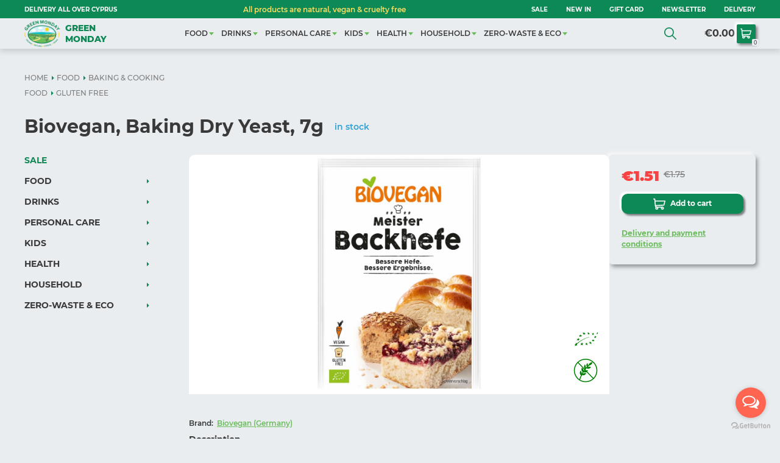

--- FILE ---
content_type: text/html; charset=utf-8
request_url: https://greenmonday.cy/biovegan-dry-yeast-7g
body_size: 93965
content:
<!DOCTYPE html>
<html lang="en" xml:lang="en">
<head>
	<meta http-equiv="Content-Type" content="text/html; charset=utf-8" >
	<meta name="format-detection" content="telephone=no">
	<meta name="viewport" content="width=device-width, initial-scale=1">
	
	<!-- favicon -->
	<link rel="shortcut icon" href="/favicon.ico" type="image/x-icon" >
	<link rel="apple-touch-icon" href="/img/favicon/favicon180x180.png" >
	<link rel="apple-touch-icon" sizes="72x72" href="/img/favicon/favicon72x72.png" >
	<link rel="apple-touch-icon" sizes="114x114" href="/img/favicon/favicon114x114.png" >
	<!-- favicon -->
	
	<title>Biovegan, Baking Dry Yeast, 7g</title>
	<meta name="description" content="" >
	
	
	<meta property="og:type" content="website" >
	<meta property="og:url" content="//greenmonday.cy/" >
	<meta property="og:title" content="Biovegan, Baking Dry Yeast, 7g" >
	<meta property="og:description" content="" >
	<meta property="og:image" content="//greenmonday.cy/img/favicon/favicon180x180.png" >
	<meta property="og:image:type" content="image/png" >
	<meta property="og:image:width" content="180" >
	<meta property="og:image:height" content="180" >
	
	<link rel="canonical" href="https://greenmonday.cy/biovegan-dry-yeast-7g" >
	<link rel="preload" as="font" href="/fonts/Montserrat-Regular.woff2" crossorigin>
	<link rel="preload" as="font" href="/fonts/Montserrat-Bold.woff2" crossorigin>
	<link rel="preload" as="font" href="/fonts/Montserrat-Light.woff2" crossorigin>
	<link rel="preload" as="font" href="/fonts/Montserrat-Black.woff2" crossorigin>
	<link rel="preload" as="font" href="/fonts/Montserrat-Medium.woff2" crossorigin>
	<link rel="preload" as="font" href="/fonts/Montserrat-SemiBold.woff2" crossorigin>
	
	<link rel="stylesheet" type="text/css" href="/css/style.css?1765950247" >
	<link rel="stylesheet" type="text/css" href="/css/print.css?1611520167" >
	<link rel="stylesheet" type="text/css" href="/css/add.css?1635244323" >
	<link rel="stylesheet" type="text/css" href="/css/slick.css" >
	<link rel="stylesheet" type="text/css" href="/css/overlayScrollbars.css" >
	<link rel="stylesheet" type="text/css" href="/css/magnific-popup.css" >
		
	<style>
		body {
			margin: 0;
			padding: 0;
		}
		.page {
			display: flex;
			min-height: 100vh;
		}
		/* Фиксируем позицию body, которую меняет панель Google */
		.page_fix {
			top: 0 !important;
			position: static !important;
		}
		/* Прячем панель Google */
		.skiptranslate {
			display: none !important;
		}
		/* language */
		.language {
			position: fixed;
			left: 10px;
			top: 50%;
			transform: translateY(-50%);
			display: flex;
			flex-direction: column;
		}
		.language__img {
			margin: 2px;
			cursor: pointer;
			opacity: .5;
		}
		.language__img:hover,
		.language__img_active {
			opacity: 1;
		}
		.content {
			text-align: center;
			margin: auto;
		}
	</style>
	
	<!-- Global site tag (gtag.js) - Google Analytics -->
	<script async src="https://www.googletagmanager.com/gtag/js?id=UA-184512047-1"></script>
	<script>
	  window.dataLayer = window.dataLayer || [];
	  function gtag(){dataLayer.push(arguments);}
	  gtag('js', new Date());
	  gtag('config', 'UA-184512047-1');
	</script>
	
	
	
</head>
<body class="">

<!-- BEGIN BODY -->
	<div class="main-wrapper" id="up">

		<!-- BEGIN HEADER -->
		<header class="header">

	<div class="header-top">
		<div class="container">
			<div class="header-top__text">DELIVERY ALL OVER CYPRUS</div>
			<div class="block-yellow">All products are natural, vegan & cruelty free</div>
			<ul class="top-nav">
				
				<li><a href="/sale">SALE</a></li>
				<li><a href="/new-in">NEW IN</a></li>
				<li><a href="/gift-card-cyprus">GIFT CARD</a></li>
								<li><a href="#popup-subscribe-our-newsletter" class="open-popup">NEWSLETTER</a></li>
				<li><a href="/delivery-and-payment">Delivery</a></li>
			</ul>
		</div>
	</div>

	<div class="container ">
				<a href="#" class="mm-toggle burger header__burger">
			<div class="burger__icon"></div>
		</a>
		
		<a href="/" class="header__logo logo">
			<img src="/img/logo.png" alt="Green Monday - Organic & Vegan Shop in Cypus" title="Green Monday - Organic & Vegan Shop in Cypus">
			<span class="logo__text">Green<br>Monday</span>
		</a>
		
		<ul class="main-menu">
	<li class="main-menu__item mm-menu-item" >
		<a href="/food" class="main-menu__link">FOOD</a>
		<div class="mm-menu-dropdown">
			<ul>
							<li class="is-heart">
					<a href="/food/gluten-free">
						
						<svg class="icon icon-heart"><use xlink:href="/img/sprite.svg#heart"></use></svg>																								
						GLUTEN FREE					</a>
				</li>
							<li class="is-heart">
					<a href="/food/christmas-gifts">
						
																								<svg class="icon icon-heart"><use xlink:href="/img/sprite.svg?712#star"></use></svg>						
						CHRISTMAS GIFTS					</a>
				</li>
							<li class="is-heart">
					<a href="/food/keto">
						
																		<svg class="icon icon-heart yellow"><use xlink:href="/img/sprite.svg#heart"></use></svg>												
						KETO PRODUCTS					</a>
				</li>
							<li class="">
					<a href="/food/japanese">
						
																														
						ASIAN CUISINE					</a>
				</li>
							<li class="">
					<a href="/food/baking-cooking">
						
																														
						BAKING & COOKING					</a>
				</li>
							<li class="">
					<a href="/food/bars-snacks">
						
																														
						BARS & SNACKS					</a>
				</li>
							<li class="">
					<a href="/food/biscuits-cookies">
						
																														
						BISCUITS & COOKIES					</a>
				</li>
							<li class="">
					<a href="/food/bread-crackers">
						
																														
						BREAD & CRACKERS					</a>
				</li>
							<li class="">
					<a href="/food/breakfast">
						
																														
						BREAKFAST					</a>
				</li>
							<li class="">
					<a href="/food/chocolate-sweets">
						
																														
						CHOCOLATE & SWEETS					</a>
				</li>
							<li class="">
					<a href="/food/dairy-alternatives">
						
																														
						DAIRY & EGGS ALTERNATIVES					</a>
				</li>
							<li class="">
					<a href="/food/dried-fruit-snacks">
						
																														
						DRIED FRUIT, BERRIES & VEGGIES					</a>
				</li>
							<li class="">
					<a href="/food/dried-mushrooms">
						
																														
						DRIED MUSHROOMS					</a>
				</li>
							<li class="">
					<a href="/food/grains-pulses">
						
																														
						GRAINS & LEGUMES					</a>
				</li>
							<li class="">
					<a href="/food/jam-sweet-spreads">
						
																														
						JAM, SWEET SAUCES & SPREADS					</a>
				</li>
							<li class="">
					<a href="/food/kimchi-fermented-vegetables">
						
																														
						KIMCHI & FERMENTED VEGETABLES					</a>
				</li>
							<li class="">
					<a href="/food/meat-alternatives">
						
																														
						MEAT & FISH ALTERNATIVES					</a>
				</li>
							<li class="">
					<a href="/food/nut-seed-spreads">
						
																														
						NUT & SEED BUTTERS					</a>
				</li>
							<li class="">
					<a href="/food/nuts-seeds">
						
																														
						NUTS & SEEDS					</a>
				</li>
							<li class="">
					<a href="/food/oils-vinegars">
						
																														
						OILS & VINEGARS					</a>
				</li>
							<li class="">
					<a href="/food/pasta-noodles">
						
																														
						PASTA & NOODLES					</a>
				</li>
							<li class="">
					<a href="/food/hummus-spreads">
						
																														
						PATES & SPREADS					</a>
				</li>
							<li class="">
					<a href="/food/protein-powders-bars">
						
																														
						PROTEIN POWDERS & SNACKS					</a>
				</li>
							<li class="">
					<a href="/food/pudding-jelly">
						
																														
						PUDDING, JELLY & DESSERTS					</a>
				</li>
							<li class="">
					<a href="/food/salt-herbs-spices">
						
																														
						SALT, HERBS & SPICES					</a>
				</li>
							<li class="">
					<a href="/food/sauces-dips-spreads">
						
																														
						SAUCES & CONDIMENTS					</a>
				</li>
							<li class="">
					<a href="/food/seaweed-products">
						
																														
						SEAWEED PRODUCTS					</a>
				</li>
							<li class="">
					<a href="/food/soups-ready-meals">
						
																														
						SOUPS & READY MEALS					</a>
				</li>
							<li class="">
					<a href="/food/sprouting-seeds">
						
																														
						SPROUTING SEEDS					</a>
				</li>
							<li class="">
					<a href="/food/sugar-syrups-sweeteners">
						
																														
						SUGAR, SYRUPS & SWEETENERS					</a>
				</li>
							<li class="">
					<a href="/food/superfoods">
						
																														
						SUPERFOODS					</a>
				</li>
							<li class="">
					<a href="/food/tins-jars">
						
																														
						TINNED & JARRED FOOD					</a>
				</li>
							<li class="">
					<a href="/food/tofu-tempeh-soya">
						
																														
						TOFU, TEMPEH & SOYA FOODS					</a>
				</li>
							<li class="is-heart">
					<a href="/food/no-added-sugar">
						
												<svg class="icon icon-heart white"><use xlink:href="/img/sprite.svg#heart-white"></use></svg>																		
						No Added Sugar					</a>
				</li>
						</ul>
		</div>
	</li>
		<li class="main-menu__item mm-menu-item" >
		<a href="/drinks" class="main-menu__link">DRINKS</a>
		<div class="mm-menu-dropdown">
			<ul>
							<li class="">
					<a href="/drinks/coconut-water">
						
																														
						COCONUT WATER					</a>
				</li>
							<li class="">
					<a href="/drinks/juice-water">
						
																														
						JUICE & WATER					</a>
				</li>
							<li class="">
					<a href="/drinks/kombucha">
						
																														
						KOMBUCHA & WATER KEFIR					</a>
				</li>
							<li class="">
					<a href="/drinks/matcha">
						
																														
						MATCHA					</a>
				</li>
							<li class="">
					<a href="/drinks/dairy-free-drinks">
						
																														
						PLANT-BASED MILK					</a>
				</li>
							<li class="">
					<a href="/drinks/sparkling-drinks">
						
																														
						SPARKLING DRINKS					</a>
				</li>
							<li class="">
					<a href="/drinks/bcaa-drinks">
						
																														
						SPORTS & ENERGY DRINKS					</a>
				</li>
							<li class="">
					<a href="/drinks/tea-coffee-cocoa">
						
																														
						TEA, COFFEE & COCOA					</a>
				</li>
							<li class="">
					<a href="/drinks/yerba-mate">
						
																														
						YERBA MATE					</a>
				</li>
						</ul>
		</div>
	</li>
		<li class="main-menu__item mm-menu-item" >
		<a href="/beauty" class="main-menu__link">PERSONAL CARE</a>
		<div class="mm-menu-dropdown">
			<ul>
							<li class="">
					<a href="/beauty/ear-eyes-nose-care">
						
																														
						 EAR, EYES & NOSE					</a>
				</li>
							<li class="">
					<a href="/beauty/body">
						
																														
						BODY					</a>
				</li>
							<li class="">
					<a href="/beauty/dental-care">
						
																														
						DENTAL CARE					</a>
				</li>
							<li class="">
					<a href="/beauty/face">
						
																														
						FACE					</a>
				</li>
							<li class="">
					<a href="/beauty/hair">
						
																														
						HAIR					</a>
				</li>
							<li class="">
					<a href="/beauty/hands">
						
																														
						HANDS					</a>
				</li>
							<li class="">
					<a href="/beauty/intimate-hygiene">
						
																														
						INTIMATE HYGIENE					</a>
				</li>
							<li class="">
					<a href="/beauty/lip-care">
						
																														
						LIP CARE					</a>
				</li>
							<li class="">
					<a href="/beauty/make-up">
						
																														
						MAKE-UP					</a>
				</li>
							<li class="">
					<a href="/beauty/parfumes">
						
																														
						PARFUMES					</a>
				</li>
							<li class="">
					<a href="/beauty/sun-care">
						
																														
						SUN CARE					</a>
				</li>
							<li class="">
					<a href="/beauty/tissues-toilet-rolls">
						
																														
						TISSUES & TOILET ROLLS					</a>
				</li>
						</ul>
		</div>
	</li>
		<li class="main-menu__item mm-menu-item" >
		<a href="/baby-kids" class="main-menu__link">KIDS</a>
		<div class="mm-menu-dropdown">
			<ul>
							<li class="">
					<a href="/baby-kids/accessories">
						
																														
						ACCESSORIES					</a>
				</li>
							<li class="">
					<a href="/baby-kids/food-drinks">
						
																														
						FOOD & DRINKS					</a>
				</li>
							<li class="">
					<a href="/baby-kids/cleaning-products">
						
																														
						LAUNDRY & CLEANING					</a>
				</li>
							<li class="">
					<a href="/baby-kids/toys-games">
						
																														
						ORGANIC & ECO TOYS					</a>
				</li>
							<li class="">
					<a href="/baby-kids/clothes">
						
																														
						ORGANIC CLOTHES					</a>
				</li>
							<li class="">
					<a href="/baby-kids/beauty-personal-care">
						
																														
						PERSONAL CARE					</a>
				</li>
						</ul>
		</div>
	</li>
		<li class="main-menu__item mm-menu-item" >
		<a href="/healthcare" class="main-menu__link">HEALTH</a>
		<div class="mm-menu-dropdown">
			<ul>
							<li class="">
					<a href="/healthcare/aromatherapy">
						
																														
						AROMATHERAPY					</a>
				</li>
							<li class="">
					<a href="/healthcare/bug-insect-repellents">
						
																														
						BUG & INSECT REPELLENTS					</a>
				</li>
							<li class="">
					<a href="/healthcare/condoms">
						
																														
						CONDOMS					</a>
				</li>
							<li class="">
					<a href="/healthcare/herbs-oils">
						
																														
						HERBS & HERBAL TEAS					</a>
				</li>
							<li class="">
					<a href="/healthcare/sport-yoga">
						
																														
						SPORT & YOGA					</a>
				</li>
							<li class="">
					<a href="/healthcare/superfood-plant-juices">
						
																														
						SUPERFOOD & PLANT JUICES					</a>
				</li>
							<li class="">
					<a href="/healthcare/vitamins-supplements">
						
																														
						VITAMINS & SUPPLEMENTS					</a>
				</li>
						</ul>
		</div>
	</li>
		<li class="main-menu__item mm-menu-item" >
		<a href="/household" class="main-menu__link">HOUSEHOLD</a>
		<div class="mm-menu-dropdown">
			<ul>
							<li class="">
					<a href="/household/bathroom">
						
																														
						BATHROOM					</a>
				</li>
							<li class="">
					<a href="/household/candles-home-fragrance">
						
																														
						CANDLES & HOME FRAGRANCE					</a>
				</li>
							<li class="">
					<a href="/household/cookware-bakeware">
						
																														
						COOKWARE & BAKEWARE					</a>
				</li>
							<li class="">
					<a href="/household/gardening">
						
																														
						HOME & GARDEN					</a>
				</li>
							<li class="">
					<a href="/household/kitchen">
						
																														
						KITCHEN					</a>
				</li>
							<li class="">
					<a href="/household/laundry">
						
																														
						LAUNDRY					</a>
				</li>
							<li class="">
					<a href="/household/bedroom">
						
																														
						LIVING & BEDROOM					</a>
				</li>
							<li class="">
					<a href="/household/lunchboxes-bottles">
						
																														
						LUNCHBOXES & BOTTLES					</a>
				</li>
							<li class="">
					<a href="/household/pet-care-food">
						
																														
						PET CARE & FOOD					</a>
				</li>
							<li class="">
					<a href="/household/tableware-accessories">
						
																														
						TABLEWARE & ACCESSORIES					</a>
				</li>
							<li class="">
					<a href="/household/waste-bags">
						
																														
						WASTE BAGS					</a>
				</li>
						</ul>
		</div>
	</li>
		<li class="main-menu__item mm-menu-item" >
		<a href="/zero-waste-eco" class="main-menu__link">ZERO-WASTE & ECO</a>
		<div class="mm-menu-dropdown">
			<ul>
							<li class="">
					<a href="/zero-waste-eco/babies-kids">
						
																														
						BABIES & KIDS					</a>
				</li>
							<li class="">
					<a href="/zero-waste-eco/beauty-health">
						
																														
						BATH & BODY					</a>
				</li>
							<li class="">
					<a href="/zero-waste-eco/bathroom">
						
																														
						BATHROOM					</a>
				</li>
							<li class="">
					<a href="/zero-waste-eco/dental-care">
						
																														
						DENTAL CARE					</a>
				</li>
							<li class="">
					<a href="/zero-waste-eco/ecobags">
						
																														
						ECOBAGS					</a>
				</li>
							<li class="">
					<a href="/zero-waste-eco/face-lips">
						
																														
						FACE & LIPS					</a>
				</li>
							<li class="">
					<a href="/zero-waste-eco/feminine-care">
						
																														
						FEMININE CARE					</a>
				</li>
							<li class="">
					<a href="/zero-waste-eco/flip-flops">
						
																														
						FLIP FLOPS					</a>
				</li>
							<li class="">
					<a href="/zero-waste-eco/hair-care-styling">
						
																														
						HAIR CARE & STYLING					</a>
				</li>
							<li class="">
					<a href="/zero-waste-eco/hand-care">
						
																														
						HAND CARE					</a>
				</li>
							<li class="">
					<a href="/zero-waste-eco/home">
						
																														
						HOME & GARDEN					</a>
				</li>
							<li class="">
					<a href="/zero-waste-eco/kitchen">
						
																														
						KITCHEN					</a>
				</li>
							<li class="">
					<a href="/zero-waste-eco/laundry">
						
																														
						LAUNDRY					</a>
				</li>
							<li class="">
					<a href="/zero-waste-eco/make-up">
						
																														
						MAKE-UP					</a>
				</li>
							<li class="">
					<a href="/zero-waste-eco/reusable-drinkware">
						
																														
						REUSABLE DRINKWARE					</a>
				</li>
							<li class="">
					<a href="/zero-waste-eco/tights">
						
																														
						TIGHTS & SOCKS					</a>
				</li>
						</ul>
		</div>
	</li>
	
</ul>
		


		<div class="lang d-lg-block d-none">
			<button class="lang__button" data-lang="en">
				<img src="/img/language/lang__en.png" alt="Language">
				<span>EN</span>
			</button>
			<button class="lang__button" data-lang="el">
				<img src="/img/language/lang__el.png" data-lang="el" alt="Language">
				<span>ΕΛ</span>
			</button>
			<ul class="lang__list" >
				<li><a href="" data-google-lang='en'><img src="/img/language/lang__en.png" alt="Language"> <span>EN</span></a></li>
				<li><a href="" data-google-lang='el'><img src="/img/language/lang__el.png" alt="Language"> <span>ΕΛ</span></a></li>
			</ul>
		</div>
		<button type="button" class="search-button _open-modal" data-href="#offcanvas-search">
			<svg class="icon icon-loupe"><use xlink:href="/img/sprite.svg#loupe"></use></svg>
		</button>
		
		
		
	<div class="header__basket basket is-active">
		<a class="basket__wrap" href="/carts">
			<div class="basket__price">€0.00</div>
			<div class="basket__button ">
				<svg class="icon icon-buy"><use xlink:href="/img/sprite.svg#buy"></use></svg>
				<span class="basket__kbd">0</span>
			</div>
		</a>
		<div class="basket__dropdown basket__dropdown--message hidden-md">
			<div class="basket__message">
				No products in the basket.
			</div>
		</div>
	</div>

			
		
	</div>
	
	<div class="mobile-navbar ">
		<div class="mobile-navbar__container">
			<div class="mobile-navbar__header">
				<div class="lang">
					<button class="lang__button" data-lang="en">
						<img src="/img/language/lang__en.png" alt="Language">
						<span>EN</span>
					</button>
					<button class="lang__button" data-lang="el">
						<img src="/img/language/lang__el.png" data-lang="el" alt="Language">
						<span>ΕΛ</span>
					</button>
					<ul class="lang__list" >
						<li><a href="#" data-google-lang='en'><img src="/img/language/lang__en.png" alt="Language"> <span>EN</span></a></li>
						<li><a href="#" data-google-lang='el'><img src="/img/language/lang__el.png" alt="Language"> <span>ΕΛ</span></a></li>
					</ul>
				</div>
				
				<div class="mobile-navbar__close mm-toggle"></div>
			</div>
			
						<div class="mobile-navbar__main">
				<div class="alert alert--not-br size-lg ">DELIVERY AROUND CYPRUS WITHIN 2-3 DAYS</div>
					<!-- sidebar_sub -->
	<ul class="ct-menu" style="padding-right: 20px;">
	<li class="ct-menu__item ct-menu__sale"><a href="/sale" class="ct-menu__link">SALE</a></li>		<li class="ct-menu__item ct-item "> 
			<!--  is-active -->
			
			<a href="/food" class="ct-menu__link ">FOOD</a>
			
			<ul>
							<li class=" is-heart">
					
										<svg class="icon icon-heart"><use xlink:href="/img/sprite.svg#heart"></use></svg>																				
					
					<a href="/food/gluten-free">GLUTEN FREE</a>
				</li>
								<li class=" is-heart">
					
																									<svg class="icon icon-heart"><use xlink:href="/img/sprite.svg?712#star"></use></svg>					
					
					<a href="/food/christmas-gifts">CHRISTMAS GIFTS</a>
				</li>
								<li class=" is-heart">
					
																				<svg class="icon icon-heart yellow"><use xlink:href="/img/sprite.svg#heart"></use></svg>										
					
					<a href="/food/keto">KETO PRODUCTS</a>
				</li>
								<li class=" ">
					
																														
					
					<a href="/food/japanese">ASIAN CUISINE</a>
				</li>
								<li class=" ">
					
																														
					
					<a href="/food/baking-cooking">BAKING & COOKING</a>
				</li>
								<li class=" ">
					
																														
					
					<a href="/food/bars-snacks">BARS & SNACKS</a>
				</li>
								<li class=" ">
					
																														
					
					<a href="/food/biscuits-cookies">BISCUITS & COOKIES</a>
				</li>
								<li class=" ">
					
																														
					
					<a href="/food/bread-crackers">BREAD & CRACKERS</a>
				</li>
								<li class=" ">
					
																														
					
					<a href="/food/breakfast">BREAKFAST</a>
				</li>
								<li class=" ">
					
																														
					
					<a href="/food/chocolate-sweets">CHOCOLATE & SWEETS</a>
				</li>
								<li class=" ">
					
																														
					
					<a href="/food/dairy-alternatives">DAIRY & EGGS ALTERNATIVES</a>
				</li>
								<li class=" ">
					
																														
					
					<a href="/food/dried-fruit-snacks">DRIED FRUIT, BERRIES & VEGGIES</a>
				</li>
								<li class=" ">
					
																														
					
					<a href="/food/dried-mushrooms">DRIED MUSHROOMS</a>
				</li>
								<li class=" ">
					
																														
					
					<a href="/food/grains-pulses">GRAINS & LEGUMES</a>
				</li>
								<li class=" ">
					
																														
					
					<a href="/food/jam-sweet-spreads">JAM, SWEET SAUCES & SPREADS</a>
				</li>
								<li class=" ">
					
																														
					
					<a href="/food/kimchi-fermented-vegetables">KIMCHI & FERMENTED VEGETABLES</a>
				</li>
								<li class=" ">
					
																														
					
					<a href="/food/meat-alternatives">MEAT & FISH ALTERNATIVES</a>
				</li>
								<li class=" ">
					
																														
					
					<a href="/food/nut-seed-spreads">NUT & SEED BUTTERS</a>
				</li>
								<li class=" ">
					
																														
					
					<a href="/food/nuts-seeds">NUTS & SEEDS</a>
				</li>
								<li class=" ">
					
																														
					
					<a href="/food/oils-vinegars">OILS & VINEGARS</a>
				</li>
								<li class=" ">
					
																														
					
					<a href="/food/pasta-noodles">PASTA & NOODLES</a>
				</li>
								<li class=" ">
					
																														
					
					<a href="/food/hummus-spreads">PATES & SPREADS</a>
				</li>
								<li class=" ">
					
																														
					
					<a href="/food/protein-powders-bars">PROTEIN POWDERS & SNACKS</a>
				</li>
								<li class=" ">
					
																														
					
					<a href="/food/pudding-jelly">PUDDING, JELLY & DESSERTS</a>
				</li>
								<li class=" ">
					
																														
					
					<a href="/food/salt-herbs-spices">SALT, HERBS & SPICES</a>
				</li>
								<li class=" ">
					
																														
					
					<a href="/food/sauces-dips-spreads">SAUCES & CONDIMENTS</a>
				</li>
								<li class=" ">
					
																														
					
					<a href="/food/seaweed-products">SEAWEED PRODUCTS</a>
				</li>
								<li class=" ">
					
																														
					
					<a href="/food/soups-ready-meals">SOUPS & READY MEALS</a>
				</li>
								<li class=" ">
					
																														
					
					<a href="/food/sprouting-seeds">SPROUTING SEEDS</a>
				</li>
								<li class=" ">
					
																														
					
					<a href="/food/sugar-syrups-sweeteners">SUGAR, SYRUPS & SWEETENERS</a>
				</li>
								<li class=" ">
					
																														
					
					<a href="/food/superfoods">SUPERFOODS</a>
				</li>
								<li class=" ">
					
																														
					
					<a href="/food/tins-jars">TINNED & JARRED FOOD</a>
				</li>
								<li class=" ">
					
																														
					
					<a href="/food/tofu-tempeh-soya">TOFU, TEMPEH & SOYA FOODS</a>
				</li>
								<li class=" is-heart">
					
															<svg class="icon icon-heart white"><use xlink:href="/img/sprite.svg#heart-white"></use></svg>															
					
					<a href="/food/no-added-sugar">No Added Sugar</a>
				</li>
							</ul>
		</li>
				<li class="ct-menu__item ct-item "> 
			<!--  is-active -->
			
			<a href="/drinks" class="ct-menu__link ">DRINKS</a>
			
			<ul>
							<li class=" ">
					
																														
					
					<a href="/drinks/coconut-water">COCONUT WATER</a>
				</li>
								<li class=" ">
					
																														
					
					<a href="/drinks/juice-water">JUICE & WATER</a>
				</li>
								<li class=" ">
					
																														
					
					<a href="/drinks/kombucha">KOMBUCHA & WATER KEFIR</a>
				</li>
								<li class=" ">
					
																														
					
					<a href="/drinks/matcha">MATCHA</a>
				</li>
								<li class=" ">
					
																														
					
					<a href="/drinks/dairy-free-drinks">PLANT-BASED MILK</a>
				</li>
								<li class=" ">
					
																														
					
					<a href="/drinks/sparkling-drinks">SPARKLING DRINKS</a>
				</li>
								<li class=" ">
					
																														
					
					<a href="/drinks/bcaa-drinks">SPORTS & ENERGY DRINKS</a>
				</li>
								<li class=" ">
					
																														
					
					<a href="/drinks/tea-coffee-cocoa">TEA, COFFEE & COCOA</a>
				</li>
								<li class=" ">
					
																														
					
					<a href="/drinks/yerba-mate">YERBA MATE</a>
				</li>
							</ul>
		</li>
				<li class="ct-menu__item ct-item "> 
			<!--  is-active -->
			
			<a href="/beauty" class="ct-menu__link ">PERSONAL CARE</a>
			
			<ul>
							<li class=" ">
					
																														
					
					<a href="/beauty/ear-eyes-nose-care"> EAR, EYES & NOSE</a>
				</li>
								<li class=" ">
					
																														
					
					<a href="/beauty/body">BODY</a>
				</li>
								<li class=" ">
					
																														
					
					<a href="/beauty/dental-care">DENTAL CARE</a>
				</li>
								<li class=" ">
					
																														
					
					<a href="/beauty/face">FACE</a>
				</li>
								<li class=" ">
					
																														
					
					<a href="/beauty/hair">HAIR</a>
				</li>
								<li class=" ">
					
																														
					
					<a href="/beauty/hands">HANDS</a>
				</li>
								<li class=" ">
					
																														
					
					<a href="/beauty/intimate-hygiene">INTIMATE HYGIENE</a>
				</li>
								<li class=" ">
					
																														
					
					<a href="/beauty/lip-care">LIP CARE</a>
				</li>
								<li class=" ">
					
																														
					
					<a href="/beauty/make-up">MAKE-UP</a>
				</li>
								<li class=" ">
					
																														
					
					<a href="/beauty/parfumes">PARFUMES</a>
				</li>
								<li class=" ">
					
																														
					
					<a href="/beauty/sun-care">SUN CARE</a>
				</li>
								<li class=" ">
					
																														
					
					<a href="/beauty/tissues-toilet-rolls">TISSUES & TOILET ROLLS</a>
				</li>
							</ul>
		</li>
				<li class="ct-menu__item ct-item "> 
			<!--  is-active -->
			
			<a href="/baby-kids" class="ct-menu__link ">KIDS</a>
			
			<ul>
							<li class=" ">
					
																														
					
					<a href="/baby-kids/accessories">ACCESSORIES</a>
				</li>
								<li class=" ">
					
																														
					
					<a href="/baby-kids/food-drinks">FOOD & DRINKS</a>
				</li>
								<li class=" ">
					
																														
					
					<a href="/baby-kids/cleaning-products">LAUNDRY & CLEANING</a>
				</li>
								<li class=" ">
					
																														
					
					<a href="/baby-kids/toys-games">ORGANIC & ECO TOYS</a>
				</li>
								<li class=" ">
					
																														
					
					<a href="/baby-kids/clothes">ORGANIC CLOTHES</a>
				</li>
								<li class=" ">
					
																														
					
					<a href="/baby-kids/beauty-personal-care">PERSONAL CARE</a>
				</li>
							</ul>
		</li>
				<li class="ct-menu__item ct-item "> 
			<!--  is-active -->
			
			<a href="/healthcare" class="ct-menu__link ">HEALTH</a>
			
			<ul>
							<li class=" ">
					
																														
					
					<a href="/healthcare/aromatherapy">AROMATHERAPY</a>
				</li>
								<li class=" ">
					
																														
					
					<a href="/healthcare/bug-insect-repellents">BUG & INSECT REPELLENTS</a>
				</li>
								<li class=" ">
					
																														
					
					<a href="/healthcare/condoms">CONDOMS</a>
				</li>
								<li class=" ">
					
																														
					
					<a href="/healthcare/herbs-oils">HERBS & HERBAL TEAS</a>
				</li>
								<li class=" ">
					
																														
					
					<a href="/healthcare/sport-yoga">SPORT & YOGA</a>
				</li>
								<li class=" ">
					
																														
					
					<a href="/healthcare/superfood-plant-juices">SUPERFOOD & PLANT JUICES</a>
				</li>
								<li class=" ">
					
																														
					
					<a href="/healthcare/vitamins-supplements">VITAMINS & SUPPLEMENTS</a>
				</li>
							</ul>
		</li>
				<li class="ct-menu__item ct-item "> 
			<!--  is-active -->
			
			<a href="/household" class="ct-menu__link ">HOUSEHOLD</a>
			
			<ul>
							<li class=" ">
					
																														
					
					<a href="/household/bathroom">BATHROOM</a>
				</li>
								<li class=" ">
					
																														
					
					<a href="/household/candles-home-fragrance">CANDLES & HOME FRAGRANCE</a>
				</li>
								<li class=" ">
					
																														
					
					<a href="/household/cookware-bakeware">COOKWARE & BAKEWARE</a>
				</li>
								<li class=" ">
					
																														
					
					<a href="/household/gardening">HOME & GARDEN</a>
				</li>
								<li class=" ">
					
																														
					
					<a href="/household/kitchen">KITCHEN</a>
				</li>
								<li class=" ">
					
																														
					
					<a href="/household/laundry">LAUNDRY</a>
				</li>
								<li class=" ">
					
																														
					
					<a href="/household/bedroom">LIVING & BEDROOM</a>
				</li>
								<li class=" ">
					
																														
					
					<a href="/household/lunchboxes-bottles">LUNCHBOXES & BOTTLES</a>
				</li>
								<li class=" ">
					
																														
					
					<a href="/household/pet-care-food">PET CARE & FOOD</a>
				</li>
								<li class=" ">
					
																														
					
					<a href="/household/tableware-accessories">TABLEWARE & ACCESSORIES</a>
				</li>
								<li class=" ">
					
																														
					
					<a href="/household/waste-bags">WASTE BAGS</a>
				</li>
							</ul>
		</li>
				<li class="ct-menu__item ct-item "> 
			<!--  is-active -->
			
			<a href="/zero-waste-eco" class="ct-menu__link ">ZERO-WASTE & ECO</a>
			
			<ul>
							<li class=" ">
					
																														
					
					<a href="/zero-waste-eco/babies-kids">BABIES & KIDS</a>
				</li>
								<li class=" ">
					
																														
					
					<a href="/zero-waste-eco/beauty-health">BATH & BODY</a>
				</li>
								<li class=" ">
					
																														
					
					<a href="/zero-waste-eco/bathroom">BATHROOM</a>
				</li>
								<li class=" ">
					
																														
					
					<a href="/zero-waste-eco/dental-care">DENTAL CARE</a>
				</li>
								<li class=" ">
					
																														
					
					<a href="/zero-waste-eco/ecobags">ECOBAGS</a>
				</li>
								<li class=" ">
					
																														
					
					<a href="/zero-waste-eco/face-lips">FACE & LIPS</a>
				</li>
								<li class=" ">
					
																														
					
					<a href="/zero-waste-eco/feminine-care">FEMININE CARE</a>
				</li>
								<li class=" ">
					
																														
					
					<a href="/zero-waste-eco/flip-flops">FLIP FLOPS</a>
				</li>
								<li class=" ">
					
																														
					
					<a href="/zero-waste-eco/hair-care-styling">HAIR CARE & STYLING</a>
				</li>
								<li class=" ">
					
																														
					
					<a href="/zero-waste-eco/hand-care">HAND CARE</a>
				</li>
								<li class=" ">
					
																														
					
					<a href="/zero-waste-eco/home">HOME & GARDEN</a>
				</li>
								<li class=" ">
					
																														
					
					<a href="/zero-waste-eco/kitchen">KITCHEN</a>
				</li>
								<li class=" ">
					
																														
					
					<a href="/zero-waste-eco/laundry">LAUNDRY</a>
				</li>
								<li class=" ">
					
																														
					
					<a href="/zero-waste-eco/make-up">MAKE-UP</a>
				</li>
								<li class=" ">
					
																														
					
					<a href="/zero-waste-eco/reusable-drinkware">REUSABLE DRINKWARE</a>
				</li>
								<li class=" ">
					
																														
					
					<a href="/zero-waste-eco/tights">TIGHTS & SOCKS</a>
				</li>
							</ul>
		</li>
			</ul>

								
				<div class="mm-contacts">
					<div class="contacts-item">
						<svg class="icon icon-pin"><use xlink:href="/img/sprite.svg#pin"></use></svg>
						<span class="contacts-item__txt">Cyprus</span>
					</div>
					<div class="contacts-item">
												
						<div class=" social social--lg social--inline">

														
							Follow us&nbsp;
							<a href="https://www.facebook.com/greenmonday.cy" rel="nofollow" target="_blank" class="social__btn"><svg class="icon icon-facebook"><use xlink:href="/img/sprite.svg#facebook"></use></svg></a>
							<a href="https://www.instagram.com/greenmonday.cy" rel="nofollow" target="_blank" class="social__btn"><svg class="icon icon-instagram"><use xlink:href="/img/sprite.svg#instagram"></use></svg></a>

						</div>
					</div>
					
					<div class="contacts-item">
											</div>
										
					<div class="contacts-item contacts-item--n-icon">
						<div class="social social--lg">
							<a href="https://wa.me/+35796503214" rel="nofollow" target="_blank" class="social__btn"><svg class="icon icon-whatsapp"><use xlink:href="/img/sprite.svg#whatsapp"></use></svg></a>
							<a href="http://m.me/greenmonday.cy" rel="nofollow" target="_blank" class="social__btn"><svg class="icon icon-facebook-messenger"><use xlink:href="/img/sprite.svg#facebook-messenger"></use></svg></a>
						</div>
					</div>
				</div>

				<ul class="mm-menu">
										
					<li><a href="/new-in">New Arrivals</a></li>
					<li><a href="/about-our-shop">About us</a></li>
					<li><a href="#popup-subscribe-our-newsletter" class="open-popup">E-mail newsletter</a></li>
					<li><a href="/delivery-and-payment">Delivery and payment</a></li>
					
					
					<li class="visible-sm"><a href="/privacy-policy">Privacy Policy</a></li>
					<li class="visible-sm"><a href="/terms-and-conditions">Terms and Conditions</a>
					<li class="visible-sm"><a href="/return-and-refund">Return and Refund</a>
					<li class="visible-sm"><a href="/disclaimer">Disclaimer</a>
					
					<li>Green Monday © 2020-2025</li>
				</ul>
			</div>
			
		</div>
		<div class="mobile-navbar__overlay mm-toggle"></div>
	</div>
</header>	
		<!-- HEADER EOF   -->

		<!-- BEGIN MAIN -->
		<main class="main">
	<div class="container">
		<div class="wrap">
					<div class="breadcrumbs ">
							
				<ul class="breadcrumbs__list">
				                                                                
					<li><a href="/">HOME</a></li>
										
										<li><a href="/food">FOOD</a></li>
					<li><a href="/food/baking-cooking">BAKING & COOKING</a></li>
									</ul>
			</div>
						<div class="breadcrumbs ">
							
				<ul class="breadcrumbs__list">
									
										<li><a href="/food">FOOD</a></li>
					<li><a href="/food/gluten-free">GLUTEN FREE</a></li>
									</ul>
			</div>
						
			<div class="card-wrapper-head ">
				<h1 class="title">Biovegan, Baking Dry Yeast, 7g</h1>
				<div class="title-inset nowrap">
					<span class="aviable inline">
						in stock					</span>
										
				</div>
			</div>
		</div>
		<div class="ct-main">
			<!-- BEGIN SIDEBAR -->
			<div class="ct-sidebar sticky hidden-sm scrollbars" style="max-height: calc(100vh - 140px);" id="aside1"> <!-- hidden-sm -->

		<!-- sidebar_sub -->
	<ul class="ct-menu" style="padding-right: 20px;">
	<li class="ct-menu__item ct-menu__sale"><a href="/sale" class="ct-menu__link">SALE</a></li>		<li class="ct-menu__item ct-item "> 
			<!--  is-active -->
			
			<a href="/food" class="ct-menu__link ct-item">FOOD</a>
			
			<ul>
							<li class=" is-heart">
					
										<svg class="icon icon-heart"><use xlink:href="/img/sprite.svg#heart"></use></svg>																				
					
					<a href="/food/gluten-free">GLUTEN FREE</a>
				</li>
								<li class=" is-heart">
					
																									<svg class="icon icon-heart"><use xlink:href="/img/sprite.svg?712#star"></use></svg>					
					
					<a href="/food/christmas-gifts">CHRISTMAS GIFTS</a>
				</li>
								<li class=" is-heart">
					
																				<svg class="icon icon-heart yellow"><use xlink:href="/img/sprite.svg#heart"></use></svg>										
					
					<a href="/food/keto">KETO PRODUCTS</a>
				</li>
								<li class=" ">
					
																														
					
					<a href="/food/japanese">ASIAN CUISINE</a>
				</li>
								<li class=" ">
					
																														
					
					<a href="/food/baking-cooking">BAKING & COOKING</a>
				</li>
								<li class=" ">
					
																														
					
					<a href="/food/bars-snacks">BARS & SNACKS</a>
				</li>
								<li class=" ">
					
																														
					
					<a href="/food/biscuits-cookies">BISCUITS & COOKIES</a>
				</li>
								<li class=" ">
					
																														
					
					<a href="/food/bread-crackers">BREAD & CRACKERS</a>
				</li>
								<li class=" ">
					
																														
					
					<a href="/food/breakfast">BREAKFAST</a>
				</li>
								<li class=" ">
					
																														
					
					<a href="/food/chocolate-sweets">CHOCOLATE & SWEETS</a>
				</li>
								<li class=" ">
					
																														
					
					<a href="/food/dairy-alternatives">DAIRY & EGGS ALTERNATIVES</a>
				</li>
								<li class=" ">
					
																														
					
					<a href="/food/dried-fruit-snacks">DRIED FRUIT, BERRIES & VEGGIES</a>
				</li>
								<li class=" ">
					
																														
					
					<a href="/food/dried-mushrooms">DRIED MUSHROOMS</a>
				</li>
								<li class=" ">
					
																														
					
					<a href="/food/grains-pulses">GRAINS & LEGUMES</a>
				</li>
								<li class=" ">
					
																														
					
					<a href="/food/jam-sweet-spreads">JAM, SWEET SAUCES & SPREADS</a>
				</li>
								<li class=" ">
					
																														
					
					<a href="/food/kimchi-fermented-vegetables">KIMCHI & FERMENTED VEGETABLES</a>
				</li>
								<li class=" ">
					
																														
					
					<a href="/food/meat-alternatives">MEAT & FISH ALTERNATIVES</a>
				</li>
								<li class=" ">
					
																														
					
					<a href="/food/nut-seed-spreads">NUT & SEED BUTTERS</a>
				</li>
								<li class=" ">
					
																														
					
					<a href="/food/nuts-seeds">NUTS & SEEDS</a>
				</li>
								<li class=" ">
					
																														
					
					<a href="/food/oils-vinegars">OILS & VINEGARS</a>
				</li>
								<li class=" ">
					
																														
					
					<a href="/food/pasta-noodles">PASTA & NOODLES</a>
				</li>
								<li class=" ">
					
																														
					
					<a href="/food/hummus-spreads">PATES & SPREADS</a>
				</li>
								<li class=" ">
					
																														
					
					<a href="/food/protein-powders-bars">PROTEIN POWDERS & SNACKS</a>
				</li>
								<li class=" ">
					
																														
					
					<a href="/food/pudding-jelly">PUDDING, JELLY & DESSERTS</a>
				</li>
								<li class=" ">
					
																														
					
					<a href="/food/salt-herbs-spices">SALT, HERBS & SPICES</a>
				</li>
								<li class=" ">
					
																														
					
					<a href="/food/sauces-dips-spreads">SAUCES & CONDIMENTS</a>
				</li>
								<li class=" ">
					
																														
					
					<a href="/food/seaweed-products">SEAWEED PRODUCTS</a>
				</li>
								<li class=" ">
					
																														
					
					<a href="/food/soups-ready-meals">SOUPS & READY MEALS</a>
				</li>
								<li class=" ">
					
																														
					
					<a href="/food/sprouting-seeds">SPROUTING SEEDS</a>
				</li>
								<li class=" ">
					
																														
					
					<a href="/food/sugar-syrups-sweeteners">SUGAR, SYRUPS & SWEETENERS</a>
				</li>
								<li class=" ">
					
																														
					
					<a href="/food/superfoods">SUPERFOODS</a>
				</li>
								<li class=" ">
					
																														
					
					<a href="/food/tins-jars">TINNED & JARRED FOOD</a>
				</li>
								<li class=" ">
					
																														
					
					<a href="/food/tofu-tempeh-soya">TOFU, TEMPEH & SOYA FOODS</a>
				</li>
								<li class=" is-heart">
					
															<svg class="icon icon-heart white"><use xlink:href="/img/sprite.svg#heart-white"></use></svg>															
					
					<a href="/food/no-added-sugar">No Added Sugar</a>
				</li>
							</ul>
		</li>
				<li class="ct-menu__item ct-item "> 
			<!--  is-active -->
			
			<a href="/drinks" class="ct-menu__link ct-item">DRINKS</a>
			
			<ul>
							<li class=" ">
					
																														
					
					<a href="/drinks/coconut-water">COCONUT WATER</a>
				</li>
								<li class=" ">
					
																														
					
					<a href="/drinks/juice-water">JUICE & WATER</a>
				</li>
								<li class=" ">
					
																														
					
					<a href="/drinks/kombucha">KOMBUCHA & WATER KEFIR</a>
				</li>
								<li class=" ">
					
																														
					
					<a href="/drinks/matcha">MATCHA</a>
				</li>
								<li class=" ">
					
																														
					
					<a href="/drinks/dairy-free-drinks">PLANT-BASED MILK</a>
				</li>
								<li class=" ">
					
																														
					
					<a href="/drinks/sparkling-drinks">SPARKLING DRINKS</a>
				</li>
								<li class=" ">
					
																														
					
					<a href="/drinks/bcaa-drinks">SPORTS & ENERGY DRINKS</a>
				</li>
								<li class=" ">
					
																														
					
					<a href="/drinks/tea-coffee-cocoa">TEA, COFFEE & COCOA</a>
				</li>
								<li class=" ">
					
																														
					
					<a href="/drinks/yerba-mate">YERBA MATE</a>
				</li>
							</ul>
		</li>
				<li class="ct-menu__item ct-item "> 
			<!--  is-active -->
			
			<a href="/beauty" class="ct-menu__link ct-item">PERSONAL CARE</a>
			
			<ul>
							<li class=" ">
					
																														
					
					<a href="/beauty/ear-eyes-nose-care"> EAR, EYES & NOSE</a>
				</li>
								<li class=" ">
					
																														
					
					<a href="/beauty/body">BODY</a>
				</li>
								<li class=" ">
					
																														
					
					<a href="/beauty/dental-care">DENTAL CARE</a>
				</li>
								<li class=" ">
					
																														
					
					<a href="/beauty/face">FACE</a>
				</li>
								<li class=" ">
					
																														
					
					<a href="/beauty/hair">HAIR</a>
				</li>
								<li class=" ">
					
																														
					
					<a href="/beauty/hands">HANDS</a>
				</li>
								<li class=" ">
					
																														
					
					<a href="/beauty/intimate-hygiene">INTIMATE HYGIENE</a>
				</li>
								<li class=" ">
					
																														
					
					<a href="/beauty/lip-care">LIP CARE</a>
				</li>
								<li class=" ">
					
																														
					
					<a href="/beauty/make-up">MAKE-UP</a>
				</li>
								<li class=" ">
					
																														
					
					<a href="/beauty/parfumes">PARFUMES</a>
				</li>
								<li class=" ">
					
																														
					
					<a href="/beauty/sun-care">SUN CARE</a>
				</li>
								<li class=" ">
					
																														
					
					<a href="/beauty/tissues-toilet-rolls">TISSUES & TOILET ROLLS</a>
				</li>
							</ul>
		</li>
				<li class="ct-menu__item ct-item "> 
			<!--  is-active -->
			
			<a href="/baby-kids" class="ct-menu__link ct-item">KIDS</a>
			
			<ul>
							<li class=" ">
					
																														
					
					<a href="/baby-kids/accessories">ACCESSORIES</a>
				</li>
								<li class=" ">
					
																														
					
					<a href="/baby-kids/food-drinks">FOOD & DRINKS</a>
				</li>
								<li class=" ">
					
																														
					
					<a href="/baby-kids/cleaning-products">LAUNDRY & CLEANING</a>
				</li>
								<li class=" ">
					
																														
					
					<a href="/baby-kids/toys-games">ORGANIC & ECO TOYS</a>
				</li>
								<li class=" ">
					
																														
					
					<a href="/baby-kids/clothes">ORGANIC CLOTHES</a>
				</li>
								<li class=" ">
					
																														
					
					<a href="/baby-kids/beauty-personal-care">PERSONAL CARE</a>
				</li>
							</ul>
		</li>
				<li class="ct-menu__item ct-item "> 
			<!--  is-active -->
			
			<a href="/healthcare" class="ct-menu__link ct-item">HEALTH</a>
			
			<ul>
							<li class=" ">
					
																														
					
					<a href="/healthcare/aromatherapy">AROMATHERAPY</a>
				</li>
								<li class=" ">
					
																														
					
					<a href="/healthcare/bug-insect-repellents">BUG & INSECT REPELLENTS</a>
				</li>
								<li class=" ">
					
																														
					
					<a href="/healthcare/condoms">CONDOMS</a>
				</li>
								<li class=" ">
					
																														
					
					<a href="/healthcare/herbs-oils">HERBS & HERBAL TEAS</a>
				</li>
								<li class=" ">
					
																														
					
					<a href="/healthcare/sport-yoga">SPORT & YOGA</a>
				</li>
								<li class=" ">
					
																														
					
					<a href="/healthcare/superfood-plant-juices">SUPERFOOD & PLANT JUICES</a>
				</li>
								<li class=" ">
					
																														
					
					<a href="/healthcare/vitamins-supplements">VITAMINS & SUPPLEMENTS</a>
				</li>
							</ul>
		</li>
				<li class="ct-menu__item ct-item "> 
			<!--  is-active -->
			
			<a href="/household" class="ct-menu__link ct-item">HOUSEHOLD</a>
			
			<ul>
							<li class=" ">
					
																														
					
					<a href="/household/bathroom">BATHROOM</a>
				</li>
								<li class=" ">
					
																														
					
					<a href="/household/candles-home-fragrance">CANDLES & HOME FRAGRANCE</a>
				</li>
								<li class=" ">
					
																														
					
					<a href="/household/cookware-bakeware">COOKWARE & BAKEWARE</a>
				</li>
								<li class=" ">
					
																														
					
					<a href="/household/gardening">HOME & GARDEN</a>
				</li>
								<li class=" ">
					
																														
					
					<a href="/household/kitchen">KITCHEN</a>
				</li>
								<li class=" ">
					
																														
					
					<a href="/household/laundry">LAUNDRY</a>
				</li>
								<li class=" ">
					
																														
					
					<a href="/household/bedroom">LIVING & BEDROOM</a>
				</li>
								<li class=" ">
					
																														
					
					<a href="/household/lunchboxes-bottles">LUNCHBOXES & BOTTLES</a>
				</li>
								<li class=" ">
					
																														
					
					<a href="/household/pet-care-food">PET CARE & FOOD</a>
				</li>
								<li class=" ">
					
																														
					
					<a href="/household/tableware-accessories">TABLEWARE & ACCESSORIES</a>
				</li>
								<li class=" ">
					
																														
					
					<a href="/household/waste-bags">WASTE BAGS</a>
				</li>
							</ul>
		</li>
				<li class="ct-menu__item ct-item "> 
			<!--  is-active -->
			
			<a href="/zero-waste-eco" class="ct-menu__link ct-item">ZERO-WASTE & ECO</a>
			
			<ul>
							<li class=" ">
					
																														
					
					<a href="/zero-waste-eco/babies-kids">BABIES & KIDS</a>
				</li>
								<li class=" ">
					
																														
					
					<a href="/zero-waste-eco/beauty-health">BATH & BODY</a>
				</li>
								<li class=" ">
					
																														
					
					<a href="/zero-waste-eco/bathroom">BATHROOM</a>
				</li>
								<li class=" ">
					
																														
					
					<a href="/zero-waste-eco/dental-care">DENTAL CARE</a>
				</li>
								<li class=" ">
					
																														
					
					<a href="/zero-waste-eco/ecobags">ECOBAGS</a>
				</li>
								<li class=" ">
					
																														
					
					<a href="/zero-waste-eco/face-lips">FACE & LIPS</a>
				</li>
								<li class=" ">
					
																														
					
					<a href="/zero-waste-eco/feminine-care">FEMININE CARE</a>
				</li>
								<li class=" ">
					
																														
					
					<a href="/zero-waste-eco/flip-flops">FLIP FLOPS</a>
				</li>
								<li class=" ">
					
																														
					
					<a href="/zero-waste-eco/hair-care-styling">HAIR CARE & STYLING</a>
				</li>
								<li class=" ">
					
																														
					
					<a href="/zero-waste-eco/hand-care">HAND CARE</a>
				</li>
								<li class=" ">
					
																														
					
					<a href="/zero-waste-eco/home">HOME & GARDEN</a>
				</li>
								<li class=" ">
					
																														
					
					<a href="/zero-waste-eco/kitchen">KITCHEN</a>
				</li>
								<li class=" ">
					
																														
					
					<a href="/zero-waste-eco/laundry">LAUNDRY</a>
				</li>
								<li class=" ">
					
																														
					
					<a href="/zero-waste-eco/make-up">MAKE-UP</a>
				</li>
								<li class=" ">
					
																														
					
					<a href="/zero-waste-eco/reusable-drinkware">REUSABLE DRINKWARE</a>
				</li>
								<li class=" ">
					
																														
					
					<a href="/zero-waste-eco/tights">TIGHTS & SOCKS</a>
				</li>
							</ul>
		</li>
			</ul>
	
</div>			<!-- SIDEBAR EOF   -->

			<!-- BEGIN CONTENT -->
			<div class="ct-content card-wrapper" id="content1">

				<div class="card-wrapper__left">
				
					<div class="card-gallery-wrap">
						<div class="card-gallery-content">
							<div class="card-gallery gallery-container">
															<div>
									<a href="/img/pics/e7f8a7fb0b77bcb3b283af5be021448f/e7f8a7fb0b77bcb3b283af5be021448f.jpg?1607526026" class="card-gallery__img open-gallery-img"><img src="/img/pics/e7f8a7fb0b77bcb3b283af5be021448f/e7f8a7fb0b77bcb3b283af5be021448f.jpg?1607526026" alt="Biovegan, Baking Dry Yeast, 7g"><div class="ds leaf toltipe" style="background:none;">
		<svg class="icon icon-leaf" style="fill:green"><use xlink:href="/img/sprite.svg#gluten_free"></use></svg>
	</div><div class="ds organic toltipe" style="background:none;">
		<svg class="icon icon-leaf" style="fill:green"><use xlink:href="/img/sprite.svg#organic"></use></svg>
	</div></a>
								</div>
																						</div>
						</div>
						<div class="slick-nav slick-nav--blue">
							<div class="slick-nav__wrap card-gallery-nav "></div>
						</div>
					</div>
					<div class="card-wrapper__info"></div>
					<div class="card-wrapper__body">
													<div class="card-brand">
								Brand:&nbsp;
								<a href="/brands/biovegan" style="color:#6bbd5c;">
									Biovegan 
									(Germany)								</a>
							</div>
													
						<div class="article">
													<div>
								<strong>Description</strong>
								<div class="trumbowyg-editor">
									<p>BioVegan Organic Master Baking Yeast is an organic dry yeast for 500 g flour. 1 bag equals 1/2 cube of fresh yeast. Extra-strong and stable for extra fluffy dough and a fluffy look. Ideal for preparing sweet cakes and hearty breads.</p>								</div>
							</div>
														<div>
								<strong>How to use</strong>
								<div class="trumbowyg-editor">
									<p>Mix the contents of the bag evenly under the flour. Do not dissolve directly in water.</p>
								</div>
							</div>
							<div><p><strong>Ingredients:</strong> Fresh yeast dried *. *from controlled organic cultivation.</p></div><div><strong>Nutritional Information per 100 g</strong> <div><p>Energy value: 1452kj/346kcal, Fat: 6g, of&nbsp;which&nbsp;saturates&nbsp;1.3g, Carbohydrates:&nbsp;26g, including sugars 0.8g, Fiber:&nbsp;22g, Protein:&nbsp;36g, Salt:&nbsp;0.38g.</p></div></div>							<div>
								<strong>Additional information</strong>	
								<div class="trumbowyg-editor">
									<p>Store in a cool and dry place.</p>
								</div>
							</div>
														<ul class="check-list row">
																	<li class="col-xl-4 col-sm-6">
										<span class="check-list__icon">
											<svg class="icon icon-check"><use xlink:href="/img/sprite.svg#check"></use></svg>
										</span>
										gluten free									</li>
																		<li class="col-xl-4 col-sm-6">
										<span class="check-list__icon">
											<svg class="icon icon-check"><use xlink:href="/img/sprite.svg#check"></use></svg>
										</span>
										organic									</li>
																</ul>
							<div>
								<strong>&nbsp;</strong>
							</div>
													<p></p>
						<div>
							<p class="italic">We are not the manufacturer of the products sold on our website. While we work to ensure that product information on our website is correct, manufacturers may alter their product information. Actual product packaging and materials may contain more and/or different information than shown on our website. You should always read the labels, warnings and instructions provided with the product before using or consuming it and not solely rely on the information presented on our website.</p>
						</div>
						
						
					</div>
					</div>
				</div>
				<div class="card-wrapper__right">
						
						<div class="card-info" data-da="card-wrapper__info, 1, 1024">
						<form class=" send-form" method="post" action="/carts/add" data-action="/ajax/carts/add"  >

							<div class="d-flex flex-lg-column flex-row gap-4 mb-4">
								<div class="card-info__price">
																		
																			<span class="price-value price-value--sale">€1.51</span>
										<span class="price-old">€1.75 </span>
																	</div>
							
								<div class="card-info__counter g716-view" style="display:none;">
									<div class="counter counter--lg ">
									
																				
										<input type="hidden" name="gid" value="716">
										<input type="hidden" name="count" value="1" class="gcount716">
										
										<button class="counter__btn counter__btn--minus js-minus" type="button">-</button>
										<span class="counter__input gcountview716">1</span>
										<button class="counter__btn counter__btn--plus js-plus" type="button">+</button>
									</div>
									<div class="c-av g716-view g716-text" style="display:none;">
										in your cart
									</div>
								</div>
							</div>
							
							<p class="card-info__text g716-view" style="display:none;">This product in your cart. You can change the quantity.</p>
							
							<div class="card-info__button g716-view" style="display:none;">
								<a class="btn btn--default btn--block" href="/carts">
									<svg class="icon icon--l icon-buy">
										<use xlink:href="img/sprite.svg#buy"></use>
									</svg>
									View cart
								</a>
							</div>

							<div class="card-info__button g716-0"  style="">
								
																
								<button type="submit" class="btn btn--block"><svg class="icon icon--l icon-buy"><use xlink:href="/img/sprite.svg#buy"></use></svg>Add to cart</button>
								

							</div>

							<div class="card-info__text">
								<a href="#popup-delivery" class="a-link a-link--info open-popup">Delivery and payment conditions</a>  
							</div>
							
							
							
						</form>
						</div>
											
				</div>
				
			</div>
				
			<!-- CONTENT EOF   -->
		</div>

		<!-- BEGIN REVIEWS SLIDER -->
				<!-- REVIEWS SLIDER EOF   -->
		  
		<!-- BEGIN CARD SLIDER -->
		<div class="section">
	<h2>You may also be interested in:</h2>

	<div class="card-slider">
			<div class="card-slider__item">
			<div class="card">
				<div class="card__img">
					<a href="/biominki-fruit-gummi-worms-without-gelatine-100g">
											<img src="/img/pics/59eb5dd36914c29b299c84b7ddaf08ec/59eb5dd36914c29b299c84b7ddaf08ec.jpg?1620284670" alt="Biominki, Fruit Gummi Worms without Gelatine, 100g">
															<div class="leaf toltipe" style="background:none;">
					<svg class="icon icon-leaf" style="fill:green"><use xlink:href="/img/sprite.svg?1758901568#gluten_free"></use></svg>
									</div>
										<div class="card__more">
							<svg class="icon icon-faq-button"><use xlink:href="/img/sprite.svg#faq-button"></use></svg>More information
						</div>
					
					</a>
				</div>
				<div class="card__body">
					<div class="card__title">
						<a href="/biominki-fruit-gummi-worms-without-gelatine-100g">Biominki, Fruit Gummi Worms without Gelatine, 100g</a>
					</div>

					<div class="card__grid">
						<div class="card__price">
																						<span class="price-value">€2.50 </span>
													</div>
													<form class="card__buy send-form" action="/carts/add" data-action="/ajax/carts/add" method="post">
															
								<input type="hidden" name="gid" value="2561">
								<input type="hidden" name="count" value="1" class="gcount2561">
								
								<div style="" class="g2561-0 counter">
																		<button type="submit" class="card__basket"><svg class="icon icon-buy"><use xlink:href="/img/sprite.svg#buy"></use></svg></button>
								</div>
								<div style="display:none;" class="g2561-view counter">
									<button class="counter__btn counter__btn--minus js-minus" type="button">-</button>
									<span class="counter__input gcountview2561">1</span>
									<button class="counter__btn counter__btn--plus js-plus" type="button">+</button>
								</div>
							</form>
													
						<div class="card__c-av c-av g2561-view" style="display:none;">in your cart</div>
					</div>
				</div>
			</div>
		</div>
				<div class="card-slider__item">
			<div class="card">
				<div class="card__img">
					<a href="/biosun-wholegrain-emmer-flour-triticum-dicoccum-1kg">
											<img src="/img/pics/a2137a2ae8e39b5002a3f8909ecb88fe/a2137a2ae8e39b5002a3f8909ecb88fe.jpg?1609323137" alt="Biosun, Emmer Flour – Farro Whole Grain Flour, 1kg">
																	<div class="card__more">
							<svg class="icon icon-faq-button"><use xlink:href="/img/sprite.svg#faq-button"></use></svg>More information
						</div>
					
					</a>
				</div>
				<div class="card__body">
					<div class="card__title">
						<a href="/biosun-wholegrain-emmer-flour-triticum-dicoccum-1kg">Biosun, Emmer Flour – Farro Whole Grain Flour, 1kg</a>
					</div>

					<div class="card__grid">
						<div class="card__price">
																						<span class="price-value">€3.99 </span>
													</div>
													<form class="card__buy send-form" action="/carts/add" data-action="/ajax/carts/add" method="post">
															
								<input type="hidden" name="gid" value="1065">
								<input type="hidden" name="count" value="1" class="gcount1065">
								
								<div style="" class="g1065-0 counter">
																		<button type="submit" class="card__basket"><svg class="icon icon-buy"><use xlink:href="/img/sprite.svg#buy"></use></svg></button>
								</div>
								<div style="display:none;" class="g1065-view counter">
									<button class="counter__btn counter__btn--minus js-minus" type="button">-</button>
									<span class="counter__input gcountview1065">1</span>
									<button class="counter__btn counter__btn--plus js-plus" type="button">+</button>
								</div>
							</form>
													
						<div class="card__c-av c-av g1065-view" style="display:none;">in your cart</div>
					</div>
				</div>
			</div>
		</div>
				<div class="card-slider__item">
			<div class="card">
				<div class="card__img">
					<a href="/bio-planet-tapioca-manioc-starch-400g">
											<img src="/img/pics/1b113258af3968aaf3969ca67e744ff8/1b113258af3968aaf3969ca67e744ff8.jpg?1620205187" alt="Bio Planet, Tapioca Starch, 400g">
															<div class="leaf toltipe" style="background:none;">
					<svg class="icon icon-leaf" style="fill:green"><use xlink:href="/img/sprite.svg?1758901568#gluten_free"></use></svg>
									</div>
										<div class="card__more">
							<svg class="icon icon-faq-button"><use xlink:href="/img/sprite.svg#faq-button"></use></svg>More information
						</div>
					
					</a>
				</div>
				<div class="card__body">
					<div class="card__title">
						<a href="/bio-planet-tapioca-manioc-starch-400g">Bio Planet, Tapioca Starch, 400g</a>
					</div>

					<div class="card__grid">
						<div class="card__price">
																						<span class="price-value">€1.99 </span>
													</div>
													<form class="card__buy send-form" action="/carts/add" data-action="/ajax/carts/add" method="post">
															
								<input type="hidden" name="gid" value="2543">
								<input type="hidden" name="count" value="1" class="gcount2543">
								
								<div style="" class="g2543-0 counter">
																		<button type="submit" class="card__basket"><svg class="icon icon-buy"><use xlink:href="/img/sprite.svg#buy"></use></svg></button>
								</div>
								<div style="display:none;" class="g2543-view counter">
									<button class="counter__btn counter__btn--minus js-minus" type="button">-</button>
									<span class="counter__input gcountview2543">1</span>
									<button class="counter__btn counter__btn--plus js-plus" type="button">+</button>
								</div>
							</form>
													
						<div class="card__c-av c-av g2543-view" style="display:none;">in your cart</div>
					</div>
				</div>
			</div>
		</div>
				<div class="card-slider__item">
			<div class="card">
				<div class="card__img">
					<a href="/bio-planet-tapioca-manioc-starch-800g">
											<img src="/img/pics/84b20b1f5a0d103f5710bb67a043cd78/84b20b1f5a0d103f5710bb67a043cd78.jpg?1620195008" alt="Bio Planet, Tapioca (Cassava) Starch, 800g">
															<div class="leaf toltipe" style="background:none;">
					<svg class="icon icon-leaf" style="fill:green"><use xlink:href="/img/sprite.svg?1758901568#gluten_free"></use></svg>
									</div>
										<div class="card__more">
							<svg class="icon icon-faq-button"><use xlink:href="/img/sprite.svg#faq-button"></use></svg>More information
						</div>
					
					</a>
				</div>
				<div class="card__body">
					<div class="card__title">
						<a href="/bio-planet-tapioca-manioc-starch-800g">Bio Planet, Tapioca (Cassava) Starch, 800g</a>
					</div>

					<div class="card__grid">
						<div class="card__price">
																						<span class="price-value">€3.80 </span>
													</div>
													<form class="card__buy send-form" action="/carts/add" data-action="/ajax/carts/add" method="post">
															
								<input type="hidden" name="gid" value="2513">
								<input type="hidden" name="count" value="1" class="gcount2513">
								
								<div style="" class="g2513-0 counter">
																		<button type="submit" class="card__basket"><svg class="icon icon-buy"><use xlink:href="/img/sprite.svg#buy"></use></svg></button>
								</div>
								<div style="display:none;" class="g2513-view counter">
									<button class="counter__btn counter__btn--minus js-minus" type="button">-</button>
									<span class="counter__input gcountview2513">1</span>
									<button class="counter__btn counter__btn--plus js-plus" type="button">+</button>
								</div>
							</form>
													
						<div class="card__c-av c-av g2513-view" style="display:none;">in your cart</div>
					</div>
				</div>
			</div>
		</div>
				<div class="card-slider__item">
			<div class="card">
				<div class="card__img">
					<a href="/piec-przemian-bamboo-fiber-250g">
											<img src="/img/pics/92dfa194391a59dc65b88b704599dbd6/92dfa194391a59dc65b88b704599dbd6.jpg?1709242733" alt="Piec Przemian, Bamboo Fiber Flour, 250g">
															<div class="leaf toltipe" style="background:none;">
					<svg class="icon icon-leaf" style="fill:green"><use xlink:href="/img/sprite.svg?1758901568#gluten_free"></use></svg>
									</div>
										<div class="card__more">
							<svg class="icon icon-faq-button"><use xlink:href="/img/sprite.svg#faq-button"></use></svg>More information
						</div>
					
					</a>
				</div>
				<div class="card__body">
					<div class="card__title">
						<a href="/piec-przemian-bamboo-fiber-250g">Piec Przemian, Bamboo Fiber Flour, 250g</a>
					</div>

					<div class="card__grid">
						<div class="card__price">
																						<span class="price-value">€3.46 </span>
													</div>
													<form class="card__buy send-form" action="/carts/add" data-action="/ajax/carts/add" method="post">
															
								<input type="hidden" name="gid" value="5468">
								<input type="hidden" name="count" value="1" class="gcount5468">
								
								<div style="" class="g5468-0 counter">
																		<button type="submit" class="card__basket"><svg class="icon icon-buy"><use xlink:href="/img/sprite.svg#buy"></use></svg></button>
								</div>
								<div style="display:none;" class="g5468-view counter">
									<button class="counter__btn counter__btn--minus js-minus" type="button">-</button>
									<span class="counter__input gcountview5468">1</span>
									<button class="counter__btn counter__btn--plus js-plus" type="button">+</button>
								</div>
							</form>
													
						<div class="card__c-av c-av g5468-view" style="display:none;">in your cart</div>
					</div>
				</div>
			</div>
		</div>
			</div>
	<div class="slick-nav">
		<div class="slick-nav__wrap card-slider-nav "></div>
	</div>
</div>
		<!-- CARD SLIDER EOF   -->
	
	</div>
	
</main>
<!-- MAIN EOF   -->		
		<!-- MAIN EOF   -->
			
		<!-- BEGIN FOOTER -->
		<div class="container">
	<!-- BEGIN CONTACTS -->
	<div class="section mt0">
	<h2>Contacts</h2>
	<div class="contacts-wrap row">
		<div class="col-lg-4 col-md-6 row">
			<div class="contacts-item">
				<svg class="icon icon-pin"><use xlink:href="/img/sprite.svg#pin"></use></svg>
				<span class="contacts-item__txt">Cyprus</span>
			</div>
					</div>
		<div class="col-lg-5 col-md-6">
			<div class="contacts-item">
								<span class="contacts-item__txt">Follow us</span>
				
				<div class=" social social--lg social--inline">
										
					<a href="https://www.facebook.com/greenmonday.cy" target="_blank" rel="nofollow" class="social__btn"><svg class="icon icon-facebook"><use xlink:href="/img/sprite.svg#facebook"></use></svg></a>
					<a href="https://www.instagram.com/greenmonday.cy" target="_blank" rel="nofollow" class="social__btn"><svg class="icon icon-instagram"><use xlink:href="/img/sprite.svg#instagram"></use></svg></a>
					
				</div>
			</div>
		</div>


		
		
		
		<div class="col-lg-3 col-md-6">
			<div class="contacts-item contacts-item--n-icon">
				<div class="d-flex">
					<div class="social social--lg">
						<a href="https://wa.me/+35796503214" rel="nofollow" target="_blank" class="social__btn"><svg class="icon icon-whatsapp"><use xlink:href="/img/sprite.svg#whatsapp"></use></svg></a>
						<a href="http://m.me/greenmonday.cy" rel="nofollow" target="_blank" class="social__btn"><svg class="icon icon-facebook-messenger"><use xlink:href="/img/sprite.svg#facebook-messenger"></use></svg></a>
					</div>

					<div class="contacts-item__button"><a href="#popup-callback" class="btn open-popup">Contact us</a></div>
				</div>
			</div>
		</div>
	</div>
</div>	<!-- CONTACTS EOF   -->
</div>
<footer class="footer">
	<div class="container">
		<div class="row">
			<div class="col-md-3 footer__item">
			
				<span class="footer__txt">Green Monday ©</span>
				<div class="footer__logo">2020-2025</div>
							</div>
			<div class="col-md-3 footer__item hidden-sm">
				<div class="foot-link"><a href="/about-our-shop">About us</a></div>
				<div class="foot-link"><a href="/privacy-policy">Privacy Policy</a></div>
			</div>
			<div class="col-md-3 footer__item hidden-sm">
				<div class="foot-link">
					<a href="/delivery-and-payment">Delivery and payment</a>
				</div>
				<div class="foot-link"><a href="/terms-and-conditions">Terms and Conditions</a></div>
			</div>
			
			<div class="col-md-3 footer__item hidden-sm">
				<div class="foot-link"><a href="/return-and-refund">Return and Refund</a></div>
				<div class="foot-link"><a href="/disclaimer">Disclaimer</a></div>			
			</div>

			
		</div>   
		<a href="#up" class="up btn-g btn-g--icon anchor"></a>
	</div>
</footer>
		<!-- FOOTER EOF   -->

		<!-- popup-callback form -->
		<div id="popup-callback" class="popup mfp-hide">
			
			<h2 class="popup__title text-center">Contact us</h2>
			
			<form action="/ajax/feedback" data-action="/ajax/feedback" class="popup-form  make-load-icon " id="contactForm">
								
				<div class="form-field">
					<span class="ff-star">*</span>
					<input type="text" class="form-input required" placeholder="Name" name="contact_name" autocomplete="off">
				</div>
				
				<div class="form-field">
					<span class="ff-star">*</span>
					<input type="text" class="form-input required" placeholder="Email" name="contact_email" autocomplete="off">
				</div>
				
				<div class="form-field">
					<input type="tel" class="form-input" placeholder="Phone" name="contact_phone" autocomplete="off">
				</div>
				
				<div class="form-field">
					<textarea class="form-input " placeholder="Message" name="contact_text" autocomplete="off" required></textarea>
				</div>
				
				<div class="form-field product_d">
					<input type="text" class="form-input" placeholder="Product" name="contact_product_d" autocomplete="off">
				</div>
		
				<div class="form-field">
														</div>
		 
				 <button type="submit" class="btn btn--block g-recaptcha" 
                    data-sitekey="6LcjudcpAAAAAMg0nMSLe7YZik4l4aV1MdH7vLGV" 
                    data-callback='onSubmitContact' 
                    data-action='submit'>Submit</button> 
							</form>
			<script>
			function onSubmitContact(token) {  
				var $form = $("#contactForm");
				if (!$form.valid()) {
					return false;
				}
  

				if ($form.hasClass('make-load-icon')) {
					$('.icon-load').css('display', 'flex');
				}



				$.ajax({
					url:'/ajax/feedback' 
					, method: 'post'
					, data: $('#contactForm').serialize()
					
					}).done(function (dataText){ 
						let data;
						data = JSON.parse(dataText);

						if(data['status'] == 1){
							
							if ($form.hasClass('make-load-icon')) {
								$('.icon-load').css('display', 'none');
							}

							if ($.magnificPopup.instance.isOpen) {
								$.magnificPopup.close();
								$.magnificPopup.open({
								items: {
									src: '<div class="popup">Your message was submitted and will be responded to as soon as possible. Thank you for contacting us.</div>',
									type: 'inline',
								},
								});
							}
							//console.log(data);
							updateDocument(data);
							$form.find('input[type=text], input[type=email], input[type=tel], textarea').val('');
						} else {
							// messageBox(data['text']);
							if ($form.hasClass('make-load-icon')) {
								$('.icon-load').css('display', 'none');
							}
							
							if ($.magnificPopup.instance.isOpen) {
								$.magnificPopup.close();
								$.magnificPopup.open({
								items: {
									src: '<div class="popup">Error.</div>',
									type: 'inline',
								},
								});
							}
							
							/* $("#forgotpassForm").find('[name=forg_email]').addClass("_error"); 
							error = '<div class="form-message _error">\
								<svg class="icon icon-info-circle">\
									<use xlink:href="/assets/img/sprite.svg#info-circle"></use>\
								</svg>  '+data['error']+'\
							</div>';
							$("#forgotpassForm").find('[name=forg_email]').after(error);  */
							return false;
						
						}  
				})
				 
				 
				return false;
			}
			</script>
		</div>
		<!-- /popup-callback form -->
		
				<!-- popup-notify-me form -->
		<div id="popup-notify-me" class="popup mfp-hide">
			
			<form action="/ajax/notify-me" data-action="/ajax/notify-me" class="popup-form  make-load-icon" id="notifyme">
				
				<input type="hidden" name="url" value="/biovegan-dry-yeast-7g">				<div class="form-field">
					<input type="text" class="form-input required" placeholder="Email OR WhatsApp" name="email" autocomplete="off" >
				</div>
						
				<button type="submit" class="btn btn--block g-recaptcha" 
                    data-sitekey="6LcjudcpAAAAAMg0nMSLe7YZik4l4aV1MdH7vLGV" 
                    data-callback='onSubmitNotifyme' 
                    data-action='submit'>Submit</button>  
				
			</form>
			<script>
			function onSubmitNotifyme(token) {  
				var $form = $("#notifyme");
				if (!$form.valid()) {
					return false;
				}
  

				if ($form.hasClass('make-load-icon')) {
					$('.icon-load').css('display', 'flex');
				}



				$.ajax({
					url:'/ajax/notify-me' 
					, method: 'post'
					, data: $('#notifyme').serialize()
					
					}).done(function (dataText){ 
						let data;
						data = JSON.parse(dataText);

						if(data['status'] == 1){
							
							if ($form.hasClass('make-load-icon')) {
								$('.icon-load').css('display', 'none');
							}

							if ($.magnificPopup.instance.isOpen) {
								$.magnificPopup.close();
								$.magnificPopup.open({
								items: {
									src: '<div class="popup">Once an item is available on our website a notification will be send you.</div>',
									type: 'inline',
								},
								});
							}
							//console.log(data);
							updateDocument(data);
							$form.find('input[type=text], input[type=email], input[type=tel], textarea').val('');
						} else {
							// messageBox(data['text']);
							if ($form.hasClass('make-load-icon')) {
								$('.icon-load').css('display', 'none');
							}
							
							if ($.magnificPopup.instance.isOpen) {
								$.magnificPopup.close();
								$.magnificPopup.open({
								items: {
									src: '<div class="popup">Error.</div>',
									type: 'inline',
								},
								});
							}
							
							/* $("#forgotpassForm").find('[name=forg_email]').addClass("_error"); 
							error = '<div class="form-message _error">\
								<svg class="icon icon-info-circle">\
									<use xlink:href="/assets/img/sprite.svg#info-circle"></use>\
								</svg>  '+data['error']+'\
							</div>';
							$("#forgotpassForm").find('[name=forg_email]').after(error);  */
							return false;
						
						}  
					})
				 
				 
				return false;
			}
			</script>
		</div>
		<!-- /popup-callback form -->
		
		
				<!-- popup-notify-me-to form -->
		<div id="popup-notify-me-to" class="popup mfp-hide">
			<h2 class="popup__title text-center">Notify me</h2>
			<form id="popup-notify-me-to-form" action="/ajax/notify-me-to" data-action="/ajax/notify-me-to" class="popup-form send-form make-load-icon">
				<div class="form-field">
					<input type="text" class="form-input " placeholder="Email" name="email" autocomplete="off" >
				</div>

				
				<div class="form-field form-placeholder focus">
					<select class="styler" data-placeholder="City" name="city">
						<option value="paphos">Paphos</option><option value="larnaca">Larnaca</option><option value="limassol">Limassol</option><option value="nicosia">Nicosia</option><option value="famagusta">Famagusta</option>
					</select>
				</div>
				
				
				<div class="form-field">
					<input type="tel" class="form-input " placeholder="Phone" name="phone" autocomplete="off" >
				</div>
				
				<div class="form-field">
					<div class="row">
						<div class="col-6">
							<label class="checkbox">
								<input type="checkbox" name="cwc[]" value="WhatsApp">
								<span class="checkbox__figure"></span>
								<span class="checkbox__text">WhatsApp</span>
							</label>
						</div>
						<div class="col-6">
							<label class="checkbox">
								<input type="checkbox" name="cwc[]" value="Viber">
								<span class="checkbox__figure"></span>
								<span class="checkbox__text">Viber</span>
							</label>
						</div>
					</div>
				</div>
				<input type="submit" class="btn btn--danger btn--block" value="Submit">
			</form>
		</div>
		<!-- /popup-callback form -->








		<!-- popup-sorry form -->
		<div id="popup-sorry" class="popup mfp-hide">
			
			<h2 class="popup__title text-center">SORRY</h2>
			<br>
			<p>We are temporarily closed.</p> 
			<p>Please visit our website on Thursday 25 July.</p>
		</div>
		<!-- /popup-sorry form -->







		
				<!-- popup-notify-me-freezing form -->
		<div id="popup-notify-me-freezing" class="popup mfp-hide">
			<h2 class="popup__title text-center">Notify me</h2>
			<form id="popup-notify-me-to-form-freezing" action="/ajax/notify-me-to" data-action="/ajax/notify-me-to" class="popup-form send-form make-load-icon">
				<div class="form-field">
					<input type="text" class="form-input " placeholder="Email" name="email" autocomplete="off" >
				</div>

				
				<div class="form-field form-placeholder focus">
					<select class="styler" data-placeholder="City" name="city">
												<option value="larnaca">Larnaca</option><option value="limassol">Limassol</option>
					</select>
				</div>
				
				
				<div class="form-field">
					<input type="tel" class="form-input " placeholder="Phone" name="phone" autocomplete="off" >
				</div>
				
				<div class="form-field">
					<div class="row">
						<div class="col-6">
							<label class="checkbox">
								<input type="checkbox" name="cwc[]" value="WhatsApp">
								<span class="checkbox__figure"></span>
								<span class="checkbox__text">WhatsApp</span>
							</label>
						</div>
						<div class="col-6">
							<label class="checkbox">
								<input type="checkbox" name="cwc[]" value="Viber">
								<span class="checkbox__figure"></span>
								<span class="checkbox__text">Viber</span>
							</label>
						</div>
					</div>
				</div>
				<input type="submit" class="btn btn--danger btn--block" value="Submit">
			</form>
		</div>
		
		<!-- popup-delivery form -->
		<div id="popup-delivery" class="popup mfp-hide article-content">
			<h6>Delivery in Cyprus</h6><p>Our warehouse is located in Paphos and currently our
 shop is only operating online. The orders are delivered by courier to 
your door and pickup points across Paphos, Limassol, Larnaca, Nicosia, 
and Famagusta - All Areas of the southern part of Cyprus!</p><p><span style="font-size: 16px; font-weight: 700;">Minimum order:&nbsp;</span><span style="font-size: 14px;">€25</span><br></p><ul style="font-size: 14px;"><li style="font-size: 14px;"><span style="font-size: 14px;">Home Delivery Standart:&nbsp;</span>€3,99&nbsp;</li><li style="font-size: 14px;"><span style="font-size: 14px;">Home Delivery Express:&nbsp; </span>€5,50 (excluding the remote areas)<br></li><li style="font-size: 14px;">Pick-up Points "Kronos Express" <span style="font-size: 14px;">€1,99&nbsp;</span></li><li style="font-size: 14px;">Pick-up Points "ACS offices and Smartpoint Lockers"&nbsp;<span style="font-size: 14px;">€2,99&nbsp;</span></li><li style="font-size: 14px;">Pick-up Points "Travel Express" <span style="font-size: 14px;">€2,99<br></span></li></ul><p style=""><span style="font-size: 14px;">Free delivery on orders over €50 -&nbsp;</span><span style="font-size: 14px;">to Kronos Express, Travel Express offices</span></p><p style=""><span style="font-size: 14px;">Free delivery&nbsp;</span><span style="font-size: 14px;">on orders over €90&nbsp;</span><span style="font-size: 14px;">- to ACS offices &amp; Lockers&nbsp; &nbsp;</span></p><p style=""><span style="font-size: 14px;">Free standard home delivery on orders over €90&nbsp;&nbsp;</span></p><p style=""><span style="font-size: 14px;"><br><strong>For customers in Paphos:</strong> Free pick-up for orders over&nbsp;</span><span style="font-size: 14px;">€25</span><span style="font-size: 14px;">&nbsp;</span><span style="font-size: 14px;">at "Green Monday Locker".&nbsp;</span><span style="font-size: 14px;">Our locker is located next to Dog Grooming by Andreas, 240m from AlphaMega. Please pay your order online or by Paypal.&nbsp;</span>There is no option for cash in this delivery method.</p><br><h6>Payment</h6><p>When
 placing an order, you will be offered payment options for the order, 
depending on the selected city and delivery method - in cash upon 
delivery, by card online JCC or PayPal (prepayment).</p><p>We wish you a happy shopping!</p><p><br></p><p style="font-size: 14px;"><span style="font-size: 14px; font-weight: 700;">Storage location address</span><br></p><p class="about" style="font-size: 14px;">Pinelopis, 4, shop 2, 8049, Paphos, Cyprus<br><br><br><span style="font-size: 16px; font-weight: 700;">Delivery in Greece - <a href="https://greenmonday.cy/Delivery-in-Greece-Organic-Vegan-Eco-Friendly-Shop">read more.</a></span></p><p class="about" style="font-size: 14px;"><span style="font-size: 16px; font-weight: 700;">Delivery in Bulgaria</span></p>		</div>

		<!-- popup-basket -->
		<div id="popup-basket" class="popup mfp-hide">
			
			<div class="row">
				<div class="col-lg-7">
					<div class="popup-basket-inner">
					</div>
				</div>
				<div class="col-lg-5">
					<div class="popup-inner-block">
					</div>
				</div>
			</div>
		</div>
		
		<!-- popup-filter-load -->
		<div id="popup-filter-load" class="popup mfp-hide filter-load">
			<div class="row">
				<div class="col-lg-12">
					<div class="popup-basket-inner">
						<span class="bb"><svg class="icon icon-buy"><use xlink:href="/img/sprite.svg#grid"></use></svg></span>
					</div>
				</div>
			</div>
		</div>

		<!-- offcanvase search -->
		<div id="offcanvas-search" class="_modal offcanvas offcanvas--top">
			<div class="offcanvas__overlay">
				<div class="offcanvas__content _modal__content">
					<div class="offcanvas__body offcanvas-search">
						<div class="container">
							<form action="/find" method="get" class="search-int">
								<div class="search-int__block d-flex gap-3"> 
									<input name="find" type="text" placeholder="Search" class="search-int__input">
									<button class="btn" type="submit">
										<svg class="icon icon-loupe"><use xlink:href="/img/sprite.svg#loupe"></use></svg>
									</button>
								</div>
							</form>
						</div>
					</div>
				</div>
			</div>

		</div>

		<!-- // -->
				<!-- popup-subscribe-our-newsletter -->
		<div id="popup-subscribe-our-newsletter" class="popup mfp-hide">
			<h2 class="popup__title text-center">Subscribe to our newsletter</h2>
			<form id="popup-subscribe-our-newsletter-form" 
				action="/ajax/newsletter"
				data-action="/ajax/newsletter"
				class="popup-form  make-load-icon">
				<div class="form-field">
					<input type="email" class="form-input required" placeholder="Email" name="email" autocomplete="off" required>
				</div>
				
								<button type="submit" class="btn btn--block g-recaptcha" 
                    data-sitekey="6LcjudcpAAAAAMg0nMSLe7YZik4l4aV1MdH7vLGV" 
                    data-callback='onSubmitNewsletter' 
                    data-action='submit'>Submit</button>  
			</form>
			<script>
			function onSubmitNewsletter(token) {  
				var $form = $("#popup-subscribe-our-newsletter-form");
				if (!$form.valid()) { 
					return false;
				}
  

				if ($form.hasClass('make-load-icon')) {
					$('.icon-load').css('display', 'flex');
				}
 

				$.ajax({
					url:'/ajax/newsletter' 
					, method: 'post'
					, data: $('#popup-subscribe-our-newsletter-form').serialize()
					
					}).done(function (dataText){ 
						let data;
						data = JSON.parse(dataText);

						if(data['status'] == 1){
							
							if ($form.hasClass('make-load-icon')) {
								$('.icon-load').css('display', 'none');
							}

							if ($.magnificPopup.instance.isOpen) {
								$.magnificPopup.close();
								$.magnificPopup.open({
								items: {
									src: '<div class="popup">Thank you for subscribing to our newsletter!</div>',
									type: 'inline',
								},
								});
							}
							//console.log(data);
							updateDocument(data);
							$form.find('input[type=text], input[type=email], input[type=tel], textarea').val('');
						} else {
							// messageBox(data['text']);
							if ($form.hasClass('make-load-icon')) {
								$('.icon-load').css('display', 'none');
							}
							
							if ($.magnificPopup.instance.isOpen) {
								$.magnificPopup.close();
								$.magnificPopup.open({
								items: {
									src: '<div class="popup">Error.</div>',
									type: 'inline',
								},
								});
							}
							
							/* $("#forgotpassForm").find('[name=forg_email]').addClass("_error"); 
							error = '<div class="form-message _error">\
								<svg class="icon icon-info-circle">\
									<use xlink:href="/assets/img/sprite.svg#info-circle"></use>\
								</svg>  '+data['error']+'\
							</div>';
							$("#forgotpassForm").find('[name=forg_email]').after(error);  */
							return false;
						
						}  
					})
				 
				 
				return false;
			}
			</script>
		</div>
		<!-- /popup-subscribe-our-newsletter -->
		

	</div>
	<!-- BODY EOF   -->
	<div class="icon-load">
		<div class="ball a"></div>
		<div class="ball b"></div>
		<div class="ball c"></div>
	</div>
	
	<script src="/js/jquery-3.2.1.min.js"></script>
	<script src="/js/jquery-ui.min.js"></script>
	<script src="/js/jquery.ui.touch-punch.min.js"></script>
	<script src="/js/jquery.magnific-popup.min.js"></script>
	<script src="/js/jquery.validate.min.js"></script>
	<script src="/js/formstyler.min.js"></script>
	<script src="/js/slick.min.js"></script>
	<script src="/js/svg4everybody.min.js"></script>
	<script src="/js/jquery.overlayScrollbars.min.js"></script>
	<script src="/js/InstagramFeed.min.js"></script>
	<script src="/js/main.js?1765960264"></script>
	
	<!-- GetButton.io widget -->
	<script>
		(function () {
			var options = {
				facebook: "970166219703528", // Facebook page ID
				whatsapp: "+35796503214", // WhatsApp number
				call_to_action: "Message us", // Call to action
				button_color: "#FF6550", // Color of button
				position: "right", // Position may be 'right' or 'left'
				order: "facebook,whatsapp", // Order of buttons
			};
			var proto = document.location.protocol, host = "getbutton.io", url = proto + "//static." + host;
			var s = document.createElement('script'); s.type = 'text/javascript'; s.async = true; s.src = url + '/widget-send-button/js/init.js';
			s.onload = function () { WhWidgetSendButton.init(host, proto, options); };
			var x = document.getElementsByTagName('script')[0]; x.parentNode.insertBefore(s, x);
		})();
	</script>
	<!-- /GetButton.io widget -->
	
	<!-- Yandex.Metrika counter -->
	<script>
	   (function(m,e,t,r,i,k,a){m[i]=m[i]||function(){(m[i].a=m[i].a||[]).push(arguments)};
	   m[i].l=1*new Date();
	   for (var j = 0; j < document.scripts.length; j++) {if (document.scripts[j].src === r) { return; }}
	   k=e.createElement(t),a=e.getElementsByTagName(t)[0],k.async=1,k.src=r,a.parentNode.insertBefore(k,a)})
	   (window, document, "script", "https://mc.yandex.ru/metrika/tag.js", "ym");
	 
	   ym(69697780, "init", {
			clickmap:true,
			trackLinks:true,
			accurateTrackBounce:true,
			webvisor:true,
			ecommerce:"dataLayer"
	   });
	</script>
	<noscript><div><img src="https://mc.yandex.ru/watch/69697780" style="position:absolute; left:-9999px;" alt="" ></div></noscript>
	<!-- /Yandex.Metrika counter -->

	

	
	<script>
		const googleTranslateConfig = {
			lang: "en",
		};
		function TranslateInit() {
			var code = TranslateGetCode();
			
			// Находим флаг с выбранным языком для перевода и добавляем к нему активный класс
			//$('[data-google-lang="' + code + '"]').addClass('language_active');
			$('.lang button[data-lang="' + code + '"]').addClass('language_active');
			
			if (code == googleTranslateConfig.lang) {
				// Если язык по умолчанию, совпадает с языком на который переводим
				// То очищаем куки
				TranslateClearCookie();
			}
			
			// Инициализируем виджет с языком по умолчанию
			new google.translate.TranslateElement({
				pageLanguage: googleTranslateConfig.lang,
			});
			
			// Вешаем событие  клик на флаги
			$('.lang__list a').click(function () {
				TranslateSetCookie($(this).attr("data-google-lang"))
				// Перезагружаем страницу
				window.location.reload();
			});
		}
		function TranslateGetCode() {
			// Если куки нет, то передаем дефолтный язык
			var lang = ($.cookie("googtrans") != undefined && $.cookie("googtrans") != "null") ? $.cookie("googtrans") : googleTranslateConfig.lang;
			return lang.substr(-2);
		}
		function TranslateClearCookie() {
			$.cookie("googtrans", null);
			
			$.cookie("googtrans", null, {
				domain: "." + document.domain,
			});
		}
		function TranslateSetCookie(code) {
			// Записываем куки /язык_который_переводим/язык_на_который_переводим
			$.cookie("googtrans", "/auto/" + code);
			$.cookie("googtrans", "/auto/" + code, {
				domain: /*"." +*/ document.domain,
			});
		}
	</script>

	<script src="https://cdnjs.cloudflare.com/ajax/libs/jquery-cookie/1.4.1/jquery.cookie.min.js"></script>
	<script src="//translate.google.com/translate_a/element.js?cb=TranslateInit"></script>
	<script src='https://www.google.com/recaptcha/api.js'></script> 
</body>
</html>

--- FILE ---
content_type: text/html; charset=utf-8
request_url: https://www.google.com/recaptcha/api2/anchor?ar=1&k=6LcjudcpAAAAAMg0nMSLe7YZik4l4aV1MdH7vLGV&co=aHR0cHM6Ly9ncmVlbm1vbmRheS5jeTo0NDM.&hl=en&v=7gg7H51Q-naNfhmCP3_R47ho&size=invisible&sa=submit&anchor-ms=20000&execute-ms=30000&cb=u6y82niqr2o5
body_size: 48081
content:
<!DOCTYPE HTML><html dir="ltr" lang="en"><head><meta http-equiv="Content-Type" content="text/html; charset=UTF-8">
<meta http-equiv="X-UA-Compatible" content="IE=edge">
<title>reCAPTCHA</title>
<style type="text/css">
/* cyrillic-ext */
@font-face {
  font-family: 'Roboto';
  font-style: normal;
  font-weight: 400;
  font-stretch: 100%;
  src: url(//fonts.gstatic.com/s/roboto/v48/KFO7CnqEu92Fr1ME7kSn66aGLdTylUAMa3GUBHMdazTgWw.woff2) format('woff2');
  unicode-range: U+0460-052F, U+1C80-1C8A, U+20B4, U+2DE0-2DFF, U+A640-A69F, U+FE2E-FE2F;
}
/* cyrillic */
@font-face {
  font-family: 'Roboto';
  font-style: normal;
  font-weight: 400;
  font-stretch: 100%;
  src: url(//fonts.gstatic.com/s/roboto/v48/KFO7CnqEu92Fr1ME7kSn66aGLdTylUAMa3iUBHMdazTgWw.woff2) format('woff2');
  unicode-range: U+0301, U+0400-045F, U+0490-0491, U+04B0-04B1, U+2116;
}
/* greek-ext */
@font-face {
  font-family: 'Roboto';
  font-style: normal;
  font-weight: 400;
  font-stretch: 100%;
  src: url(//fonts.gstatic.com/s/roboto/v48/KFO7CnqEu92Fr1ME7kSn66aGLdTylUAMa3CUBHMdazTgWw.woff2) format('woff2');
  unicode-range: U+1F00-1FFF;
}
/* greek */
@font-face {
  font-family: 'Roboto';
  font-style: normal;
  font-weight: 400;
  font-stretch: 100%;
  src: url(//fonts.gstatic.com/s/roboto/v48/KFO7CnqEu92Fr1ME7kSn66aGLdTylUAMa3-UBHMdazTgWw.woff2) format('woff2');
  unicode-range: U+0370-0377, U+037A-037F, U+0384-038A, U+038C, U+038E-03A1, U+03A3-03FF;
}
/* math */
@font-face {
  font-family: 'Roboto';
  font-style: normal;
  font-weight: 400;
  font-stretch: 100%;
  src: url(//fonts.gstatic.com/s/roboto/v48/KFO7CnqEu92Fr1ME7kSn66aGLdTylUAMawCUBHMdazTgWw.woff2) format('woff2');
  unicode-range: U+0302-0303, U+0305, U+0307-0308, U+0310, U+0312, U+0315, U+031A, U+0326-0327, U+032C, U+032F-0330, U+0332-0333, U+0338, U+033A, U+0346, U+034D, U+0391-03A1, U+03A3-03A9, U+03B1-03C9, U+03D1, U+03D5-03D6, U+03F0-03F1, U+03F4-03F5, U+2016-2017, U+2034-2038, U+203C, U+2040, U+2043, U+2047, U+2050, U+2057, U+205F, U+2070-2071, U+2074-208E, U+2090-209C, U+20D0-20DC, U+20E1, U+20E5-20EF, U+2100-2112, U+2114-2115, U+2117-2121, U+2123-214F, U+2190, U+2192, U+2194-21AE, U+21B0-21E5, U+21F1-21F2, U+21F4-2211, U+2213-2214, U+2216-22FF, U+2308-230B, U+2310, U+2319, U+231C-2321, U+2336-237A, U+237C, U+2395, U+239B-23B7, U+23D0, U+23DC-23E1, U+2474-2475, U+25AF, U+25B3, U+25B7, U+25BD, U+25C1, U+25CA, U+25CC, U+25FB, U+266D-266F, U+27C0-27FF, U+2900-2AFF, U+2B0E-2B11, U+2B30-2B4C, U+2BFE, U+3030, U+FF5B, U+FF5D, U+1D400-1D7FF, U+1EE00-1EEFF;
}
/* symbols */
@font-face {
  font-family: 'Roboto';
  font-style: normal;
  font-weight: 400;
  font-stretch: 100%;
  src: url(//fonts.gstatic.com/s/roboto/v48/KFO7CnqEu92Fr1ME7kSn66aGLdTylUAMaxKUBHMdazTgWw.woff2) format('woff2');
  unicode-range: U+0001-000C, U+000E-001F, U+007F-009F, U+20DD-20E0, U+20E2-20E4, U+2150-218F, U+2190, U+2192, U+2194-2199, U+21AF, U+21E6-21F0, U+21F3, U+2218-2219, U+2299, U+22C4-22C6, U+2300-243F, U+2440-244A, U+2460-24FF, U+25A0-27BF, U+2800-28FF, U+2921-2922, U+2981, U+29BF, U+29EB, U+2B00-2BFF, U+4DC0-4DFF, U+FFF9-FFFB, U+10140-1018E, U+10190-1019C, U+101A0, U+101D0-101FD, U+102E0-102FB, U+10E60-10E7E, U+1D2C0-1D2D3, U+1D2E0-1D37F, U+1F000-1F0FF, U+1F100-1F1AD, U+1F1E6-1F1FF, U+1F30D-1F30F, U+1F315, U+1F31C, U+1F31E, U+1F320-1F32C, U+1F336, U+1F378, U+1F37D, U+1F382, U+1F393-1F39F, U+1F3A7-1F3A8, U+1F3AC-1F3AF, U+1F3C2, U+1F3C4-1F3C6, U+1F3CA-1F3CE, U+1F3D4-1F3E0, U+1F3ED, U+1F3F1-1F3F3, U+1F3F5-1F3F7, U+1F408, U+1F415, U+1F41F, U+1F426, U+1F43F, U+1F441-1F442, U+1F444, U+1F446-1F449, U+1F44C-1F44E, U+1F453, U+1F46A, U+1F47D, U+1F4A3, U+1F4B0, U+1F4B3, U+1F4B9, U+1F4BB, U+1F4BF, U+1F4C8-1F4CB, U+1F4D6, U+1F4DA, U+1F4DF, U+1F4E3-1F4E6, U+1F4EA-1F4ED, U+1F4F7, U+1F4F9-1F4FB, U+1F4FD-1F4FE, U+1F503, U+1F507-1F50B, U+1F50D, U+1F512-1F513, U+1F53E-1F54A, U+1F54F-1F5FA, U+1F610, U+1F650-1F67F, U+1F687, U+1F68D, U+1F691, U+1F694, U+1F698, U+1F6AD, U+1F6B2, U+1F6B9-1F6BA, U+1F6BC, U+1F6C6-1F6CF, U+1F6D3-1F6D7, U+1F6E0-1F6EA, U+1F6F0-1F6F3, U+1F6F7-1F6FC, U+1F700-1F7FF, U+1F800-1F80B, U+1F810-1F847, U+1F850-1F859, U+1F860-1F887, U+1F890-1F8AD, U+1F8B0-1F8BB, U+1F8C0-1F8C1, U+1F900-1F90B, U+1F93B, U+1F946, U+1F984, U+1F996, U+1F9E9, U+1FA00-1FA6F, U+1FA70-1FA7C, U+1FA80-1FA89, U+1FA8F-1FAC6, U+1FACE-1FADC, U+1FADF-1FAE9, U+1FAF0-1FAF8, U+1FB00-1FBFF;
}
/* vietnamese */
@font-face {
  font-family: 'Roboto';
  font-style: normal;
  font-weight: 400;
  font-stretch: 100%;
  src: url(//fonts.gstatic.com/s/roboto/v48/KFO7CnqEu92Fr1ME7kSn66aGLdTylUAMa3OUBHMdazTgWw.woff2) format('woff2');
  unicode-range: U+0102-0103, U+0110-0111, U+0128-0129, U+0168-0169, U+01A0-01A1, U+01AF-01B0, U+0300-0301, U+0303-0304, U+0308-0309, U+0323, U+0329, U+1EA0-1EF9, U+20AB;
}
/* latin-ext */
@font-face {
  font-family: 'Roboto';
  font-style: normal;
  font-weight: 400;
  font-stretch: 100%;
  src: url(//fonts.gstatic.com/s/roboto/v48/KFO7CnqEu92Fr1ME7kSn66aGLdTylUAMa3KUBHMdazTgWw.woff2) format('woff2');
  unicode-range: U+0100-02BA, U+02BD-02C5, U+02C7-02CC, U+02CE-02D7, U+02DD-02FF, U+0304, U+0308, U+0329, U+1D00-1DBF, U+1E00-1E9F, U+1EF2-1EFF, U+2020, U+20A0-20AB, U+20AD-20C0, U+2113, U+2C60-2C7F, U+A720-A7FF;
}
/* latin */
@font-face {
  font-family: 'Roboto';
  font-style: normal;
  font-weight: 400;
  font-stretch: 100%;
  src: url(//fonts.gstatic.com/s/roboto/v48/KFO7CnqEu92Fr1ME7kSn66aGLdTylUAMa3yUBHMdazQ.woff2) format('woff2');
  unicode-range: U+0000-00FF, U+0131, U+0152-0153, U+02BB-02BC, U+02C6, U+02DA, U+02DC, U+0304, U+0308, U+0329, U+2000-206F, U+20AC, U+2122, U+2191, U+2193, U+2212, U+2215, U+FEFF, U+FFFD;
}
/* cyrillic-ext */
@font-face {
  font-family: 'Roboto';
  font-style: normal;
  font-weight: 500;
  font-stretch: 100%;
  src: url(//fonts.gstatic.com/s/roboto/v48/KFO7CnqEu92Fr1ME7kSn66aGLdTylUAMa3GUBHMdazTgWw.woff2) format('woff2');
  unicode-range: U+0460-052F, U+1C80-1C8A, U+20B4, U+2DE0-2DFF, U+A640-A69F, U+FE2E-FE2F;
}
/* cyrillic */
@font-face {
  font-family: 'Roboto';
  font-style: normal;
  font-weight: 500;
  font-stretch: 100%;
  src: url(//fonts.gstatic.com/s/roboto/v48/KFO7CnqEu92Fr1ME7kSn66aGLdTylUAMa3iUBHMdazTgWw.woff2) format('woff2');
  unicode-range: U+0301, U+0400-045F, U+0490-0491, U+04B0-04B1, U+2116;
}
/* greek-ext */
@font-face {
  font-family: 'Roboto';
  font-style: normal;
  font-weight: 500;
  font-stretch: 100%;
  src: url(//fonts.gstatic.com/s/roboto/v48/KFO7CnqEu92Fr1ME7kSn66aGLdTylUAMa3CUBHMdazTgWw.woff2) format('woff2');
  unicode-range: U+1F00-1FFF;
}
/* greek */
@font-face {
  font-family: 'Roboto';
  font-style: normal;
  font-weight: 500;
  font-stretch: 100%;
  src: url(//fonts.gstatic.com/s/roboto/v48/KFO7CnqEu92Fr1ME7kSn66aGLdTylUAMa3-UBHMdazTgWw.woff2) format('woff2');
  unicode-range: U+0370-0377, U+037A-037F, U+0384-038A, U+038C, U+038E-03A1, U+03A3-03FF;
}
/* math */
@font-face {
  font-family: 'Roboto';
  font-style: normal;
  font-weight: 500;
  font-stretch: 100%;
  src: url(//fonts.gstatic.com/s/roboto/v48/KFO7CnqEu92Fr1ME7kSn66aGLdTylUAMawCUBHMdazTgWw.woff2) format('woff2');
  unicode-range: U+0302-0303, U+0305, U+0307-0308, U+0310, U+0312, U+0315, U+031A, U+0326-0327, U+032C, U+032F-0330, U+0332-0333, U+0338, U+033A, U+0346, U+034D, U+0391-03A1, U+03A3-03A9, U+03B1-03C9, U+03D1, U+03D5-03D6, U+03F0-03F1, U+03F4-03F5, U+2016-2017, U+2034-2038, U+203C, U+2040, U+2043, U+2047, U+2050, U+2057, U+205F, U+2070-2071, U+2074-208E, U+2090-209C, U+20D0-20DC, U+20E1, U+20E5-20EF, U+2100-2112, U+2114-2115, U+2117-2121, U+2123-214F, U+2190, U+2192, U+2194-21AE, U+21B0-21E5, U+21F1-21F2, U+21F4-2211, U+2213-2214, U+2216-22FF, U+2308-230B, U+2310, U+2319, U+231C-2321, U+2336-237A, U+237C, U+2395, U+239B-23B7, U+23D0, U+23DC-23E1, U+2474-2475, U+25AF, U+25B3, U+25B7, U+25BD, U+25C1, U+25CA, U+25CC, U+25FB, U+266D-266F, U+27C0-27FF, U+2900-2AFF, U+2B0E-2B11, U+2B30-2B4C, U+2BFE, U+3030, U+FF5B, U+FF5D, U+1D400-1D7FF, U+1EE00-1EEFF;
}
/* symbols */
@font-face {
  font-family: 'Roboto';
  font-style: normal;
  font-weight: 500;
  font-stretch: 100%;
  src: url(//fonts.gstatic.com/s/roboto/v48/KFO7CnqEu92Fr1ME7kSn66aGLdTylUAMaxKUBHMdazTgWw.woff2) format('woff2');
  unicode-range: U+0001-000C, U+000E-001F, U+007F-009F, U+20DD-20E0, U+20E2-20E4, U+2150-218F, U+2190, U+2192, U+2194-2199, U+21AF, U+21E6-21F0, U+21F3, U+2218-2219, U+2299, U+22C4-22C6, U+2300-243F, U+2440-244A, U+2460-24FF, U+25A0-27BF, U+2800-28FF, U+2921-2922, U+2981, U+29BF, U+29EB, U+2B00-2BFF, U+4DC0-4DFF, U+FFF9-FFFB, U+10140-1018E, U+10190-1019C, U+101A0, U+101D0-101FD, U+102E0-102FB, U+10E60-10E7E, U+1D2C0-1D2D3, U+1D2E0-1D37F, U+1F000-1F0FF, U+1F100-1F1AD, U+1F1E6-1F1FF, U+1F30D-1F30F, U+1F315, U+1F31C, U+1F31E, U+1F320-1F32C, U+1F336, U+1F378, U+1F37D, U+1F382, U+1F393-1F39F, U+1F3A7-1F3A8, U+1F3AC-1F3AF, U+1F3C2, U+1F3C4-1F3C6, U+1F3CA-1F3CE, U+1F3D4-1F3E0, U+1F3ED, U+1F3F1-1F3F3, U+1F3F5-1F3F7, U+1F408, U+1F415, U+1F41F, U+1F426, U+1F43F, U+1F441-1F442, U+1F444, U+1F446-1F449, U+1F44C-1F44E, U+1F453, U+1F46A, U+1F47D, U+1F4A3, U+1F4B0, U+1F4B3, U+1F4B9, U+1F4BB, U+1F4BF, U+1F4C8-1F4CB, U+1F4D6, U+1F4DA, U+1F4DF, U+1F4E3-1F4E6, U+1F4EA-1F4ED, U+1F4F7, U+1F4F9-1F4FB, U+1F4FD-1F4FE, U+1F503, U+1F507-1F50B, U+1F50D, U+1F512-1F513, U+1F53E-1F54A, U+1F54F-1F5FA, U+1F610, U+1F650-1F67F, U+1F687, U+1F68D, U+1F691, U+1F694, U+1F698, U+1F6AD, U+1F6B2, U+1F6B9-1F6BA, U+1F6BC, U+1F6C6-1F6CF, U+1F6D3-1F6D7, U+1F6E0-1F6EA, U+1F6F0-1F6F3, U+1F6F7-1F6FC, U+1F700-1F7FF, U+1F800-1F80B, U+1F810-1F847, U+1F850-1F859, U+1F860-1F887, U+1F890-1F8AD, U+1F8B0-1F8BB, U+1F8C0-1F8C1, U+1F900-1F90B, U+1F93B, U+1F946, U+1F984, U+1F996, U+1F9E9, U+1FA00-1FA6F, U+1FA70-1FA7C, U+1FA80-1FA89, U+1FA8F-1FAC6, U+1FACE-1FADC, U+1FADF-1FAE9, U+1FAF0-1FAF8, U+1FB00-1FBFF;
}
/* vietnamese */
@font-face {
  font-family: 'Roboto';
  font-style: normal;
  font-weight: 500;
  font-stretch: 100%;
  src: url(//fonts.gstatic.com/s/roboto/v48/KFO7CnqEu92Fr1ME7kSn66aGLdTylUAMa3OUBHMdazTgWw.woff2) format('woff2');
  unicode-range: U+0102-0103, U+0110-0111, U+0128-0129, U+0168-0169, U+01A0-01A1, U+01AF-01B0, U+0300-0301, U+0303-0304, U+0308-0309, U+0323, U+0329, U+1EA0-1EF9, U+20AB;
}
/* latin-ext */
@font-face {
  font-family: 'Roboto';
  font-style: normal;
  font-weight: 500;
  font-stretch: 100%;
  src: url(//fonts.gstatic.com/s/roboto/v48/KFO7CnqEu92Fr1ME7kSn66aGLdTylUAMa3KUBHMdazTgWw.woff2) format('woff2');
  unicode-range: U+0100-02BA, U+02BD-02C5, U+02C7-02CC, U+02CE-02D7, U+02DD-02FF, U+0304, U+0308, U+0329, U+1D00-1DBF, U+1E00-1E9F, U+1EF2-1EFF, U+2020, U+20A0-20AB, U+20AD-20C0, U+2113, U+2C60-2C7F, U+A720-A7FF;
}
/* latin */
@font-face {
  font-family: 'Roboto';
  font-style: normal;
  font-weight: 500;
  font-stretch: 100%;
  src: url(//fonts.gstatic.com/s/roboto/v48/KFO7CnqEu92Fr1ME7kSn66aGLdTylUAMa3yUBHMdazQ.woff2) format('woff2');
  unicode-range: U+0000-00FF, U+0131, U+0152-0153, U+02BB-02BC, U+02C6, U+02DA, U+02DC, U+0304, U+0308, U+0329, U+2000-206F, U+20AC, U+2122, U+2191, U+2193, U+2212, U+2215, U+FEFF, U+FFFD;
}
/* cyrillic-ext */
@font-face {
  font-family: 'Roboto';
  font-style: normal;
  font-weight: 900;
  font-stretch: 100%;
  src: url(//fonts.gstatic.com/s/roboto/v48/KFO7CnqEu92Fr1ME7kSn66aGLdTylUAMa3GUBHMdazTgWw.woff2) format('woff2');
  unicode-range: U+0460-052F, U+1C80-1C8A, U+20B4, U+2DE0-2DFF, U+A640-A69F, U+FE2E-FE2F;
}
/* cyrillic */
@font-face {
  font-family: 'Roboto';
  font-style: normal;
  font-weight: 900;
  font-stretch: 100%;
  src: url(//fonts.gstatic.com/s/roboto/v48/KFO7CnqEu92Fr1ME7kSn66aGLdTylUAMa3iUBHMdazTgWw.woff2) format('woff2');
  unicode-range: U+0301, U+0400-045F, U+0490-0491, U+04B0-04B1, U+2116;
}
/* greek-ext */
@font-face {
  font-family: 'Roboto';
  font-style: normal;
  font-weight: 900;
  font-stretch: 100%;
  src: url(//fonts.gstatic.com/s/roboto/v48/KFO7CnqEu92Fr1ME7kSn66aGLdTylUAMa3CUBHMdazTgWw.woff2) format('woff2');
  unicode-range: U+1F00-1FFF;
}
/* greek */
@font-face {
  font-family: 'Roboto';
  font-style: normal;
  font-weight: 900;
  font-stretch: 100%;
  src: url(//fonts.gstatic.com/s/roboto/v48/KFO7CnqEu92Fr1ME7kSn66aGLdTylUAMa3-UBHMdazTgWw.woff2) format('woff2');
  unicode-range: U+0370-0377, U+037A-037F, U+0384-038A, U+038C, U+038E-03A1, U+03A3-03FF;
}
/* math */
@font-face {
  font-family: 'Roboto';
  font-style: normal;
  font-weight: 900;
  font-stretch: 100%;
  src: url(//fonts.gstatic.com/s/roboto/v48/KFO7CnqEu92Fr1ME7kSn66aGLdTylUAMawCUBHMdazTgWw.woff2) format('woff2');
  unicode-range: U+0302-0303, U+0305, U+0307-0308, U+0310, U+0312, U+0315, U+031A, U+0326-0327, U+032C, U+032F-0330, U+0332-0333, U+0338, U+033A, U+0346, U+034D, U+0391-03A1, U+03A3-03A9, U+03B1-03C9, U+03D1, U+03D5-03D6, U+03F0-03F1, U+03F4-03F5, U+2016-2017, U+2034-2038, U+203C, U+2040, U+2043, U+2047, U+2050, U+2057, U+205F, U+2070-2071, U+2074-208E, U+2090-209C, U+20D0-20DC, U+20E1, U+20E5-20EF, U+2100-2112, U+2114-2115, U+2117-2121, U+2123-214F, U+2190, U+2192, U+2194-21AE, U+21B0-21E5, U+21F1-21F2, U+21F4-2211, U+2213-2214, U+2216-22FF, U+2308-230B, U+2310, U+2319, U+231C-2321, U+2336-237A, U+237C, U+2395, U+239B-23B7, U+23D0, U+23DC-23E1, U+2474-2475, U+25AF, U+25B3, U+25B7, U+25BD, U+25C1, U+25CA, U+25CC, U+25FB, U+266D-266F, U+27C0-27FF, U+2900-2AFF, U+2B0E-2B11, U+2B30-2B4C, U+2BFE, U+3030, U+FF5B, U+FF5D, U+1D400-1D7FF, U+1EE00-1EEFF;
}
/* symbols */
@font-face {
  font-family: 'Roboto';
  font-style: normal;
  font-weight: 900;
  font-stretch: 100%;
  src: url(//fonts.gstatic.com/s/roboto/v48/KFO7CnqEu92Fr1ME7kSn66aGLdTylUAMaxKUBHMdazTgWw.woff2) format('woff2');
  unicode-range: U+0001-000C, U+000E-001F, U+007F-009F, U+20DD-20E0, U+20E2-20E4, U+2150-218F, U+2190, U+2192, U+2194-2199, U+21AF, U+21E6-21F0, U+21F3, U+2218-2219, U+2299, U+22C4-22C6, U+2300-243F, U+2440-244A, U+2460-24FF, U+25A0-27BF, U+2800-28FF, U+2921-2922, U+2981, U+29BF, U+29EB, U+2B00-2BFF, U+4DC0-4DFF, U+FFF9-FFFB, U+10140-1018E, U+10190-1019C, U+101A0, U+101D0-101FD, U+102E0-102FB, U+10E60-10E7E, U+1D2C0-1D2D3, U+1D2E0-1D37F, U+1F000-1F0FF, U+1F100-1F1AD, U+1F1E6-1F1FF, U+1F30D-1F30F, U+1F315, U+1F31C, U+1F31E, U+1F320-1F32C, U+1F336, U+1F378, U+1F37D, U+1F382, U+1F393-1F39F, U+1F3A7-1F3A8, U+1F3AC-1F3AF, U+1F3C2, U+1F3C4-1F3C6, U+1F3CA-1F3CE, U+1F3D4-1F3E0, U+1F3ED, U+1F3F1-1F3F3, U+1F3F5-1F3F7, U+1F408, U+1F415, U+1F41F, U+1F426, U+1F43F, U+1F441-1F442, U+1F444, U+1F446-1F449, U+1F44C-1F44E, U+1F453, U+1F46A, U+1F47D, U+1F4A3, U+1F4B0, U+1F4B3, U+1F4B9, U+1F4BB, U+1F4BF, U+1F4C8-1F4CB, U+1F4D6, U+1F4DA, U+1F4DF, U+1F4E3-1F4E6, U+1F4EA-1F4ED, U+1F4F7, U+1F4F9-1F4FB, U+1F4FD-1F4FE, U+1F503, U+1F507-1F50B, U+1F50D, U+1F512-1F513, U+1F53E-1F54A, U+1F54F-1F5FA, U+1F610, U+1F650-1F67F, U+1F687, U+1F68D, U+1F691, U+1F694, U+1F698, U+1F6AD, U+1F6B2, U+1F6B9-1F6BA, U+1F6BC, U+1F6C6-1F6CF, U+1F6D3-1F6D7, U+1F6E0-1F6EA, U+1F6F0-1F6F3, U+1F6F7-1F6FC, U+1F700-1F7FF, U+1F800-1F80B, U+1F810-1F847, U+1F850-1F859, U+1F860-1F887, U+1F890-1F8AD, U+1F8B0-1F8BB, U+1F8C0-1F8C1, U+1F900-1F90B, U+1F93B, U+1F946, U+1F984, U+1F996, U+1F9E9, U+1FA00-1FA6F, U+1FA70-1FA7C, U+1FA80-1FA89, U+1FA8F-1FAC6, U+1FACE-1FADC, U+1FADF-1FAE9, U+1FAF0-1FAF8, U+1FB00-1FBFF;
}
/* vietnamese */
@font-face {
  font-family: 'Roboto';
  font-style: normal;
  font-weight: 900;
  font-stretch: 100%;
  src: url(//fonts.gstatic.com/s/roboto/v48/KFO7CnqEu92Fr1ME7kSn66aGLdTylUAMa3OUBHMdazTgWw.woff2) format('woff2');
  unicode-range: U+0102-0103, U+0110-0111, U+0128-0129, U+0168-0169, U+01A0-01A1, U+01AF-01B0, U+0300-0301, U+0303-0304, U+0308-0309, U+0323, U+0329, U+1EA0-1EF9, U+20AB;
}
/* latin-ext */
@font-face {
  font-family: 'Roboto';
  font-style: normal;
  font-weight: 900;
  font-stretch: 100%;
  src: url(//fonts.gstatic.com/s/roboto/v48/KFO7CnqEu92Fr1ME7kSn66aGLdTylUAMa3KUBHMdazTgWw.woff2) format('woff2');
  unicode-range: U+0100-02BA, U+02BD-02C5, U+02C7-02CC, U+02CE-02D7, U+02DD-02FF, U+0304, U+0308, U+0329, U+1D00-1DBF, U+1E00-1E9F, U+1EF2-1EFF, U+2020, U+20A0-20AB, U+20AD-20C0, U+2113, U+2C60-2C7F, U+A720-A7FF;
}
/* latin */
@font-face {
  font-family: 'Roboto';
  font-style: normal;
  font-weight: 900;
  font-stretch: 100%;
  src: url(//fonts.gstatic.com/s/roboto/v48/KFO7CnqEu92Fr1ME7kSn66aGLdTylUAMa3yUBHMdazQ.woff2) format('woff2');
  unicode-range: U+0000-00FF, U+0131, U+0152-0153, U+02BB-02BC, U+02C6, U+02DA, U+02DC, U+0304, U+0308, U+0329, U+2000-206F, U+20AC, U+2122, U+2191, U+2193, U+2212, U+2215, U+FEFF, U+FFFD;
}

</style>
<link rel="stylesheet" type="text/css" href="https://www.gstatic.com/recaptcha/releases/7gg7H51Q-naNfhmCP3_R47ho/styles__ltr.css">
<script nonce="mMjZGL3ArI2Ico1nQcQfPw" type="text/javascript">window['__recaptcha_api'] = 'https://www.google.com/recaptcha/api2/';</script>
<script type="text/javascript" src="https://www.gstatic.com/recaptcha/releases/7gg7H51Q-naNfhmCP3_R47ho/recaptcha__en.js" nonce="mMjZGL3ArI2Ico1nQcQfPw">
      
    </script></head>
<body><div id="rc-anchor-alert" class="rc-anchor-alert"></div>
<input type="hidden" id="recaptcha-token" value="[base64]">
<script type="text/javascript" nonce="mMjZGL3ArI2Ico1nQcQfPw">
      recaptcha.anchor.Main.init("[\x22ainput\x22,[\x22bgdata\x22,\x22\x22,\[base64]/[base64]/UltIKytdPWE6KGE8MjA0OD9SW0grK109YT4+NnwxOTI6KChhJjY0NTEyKT09NTUyOTYmJnErMTxoLmxlbmd0aCYmKGguY2hhckNvZGVBdChxKzEpJjY0NTEyKT09NTYzMjA/[base64]/MjU1OlI/[base64]/[base64]/[base64]/[base64]/[base64]/[base64]/[base64]/[base64]/[base64]/[base64]\x22,\[base64]\x22,\[base64]/Z8OfKsKrw7LDscOrwr7DjAjCmsOXQcOtwqg+DlLDvR7CgcOPw4DCvcKJw7jCi3jCl8OSwrE3QsKEYcKLXVg7w61Sw6MhfHYOIsOLUQrDky3CosOUYhLCgQvDhXoKI8OwwrHCi8O/[base64]/ChsKjfMORwr/DqlxKA8KGw4rCvsOuUBPDgsOqUMORw5zDjMK4HMOaSsOSwojDu20Pw4QewqnDrlJHTsKRRCh0w7zCkxfCucOHW8OFXcOvw5rCjcOLRMKYwrXDnMOnwrBNZkM4woPCisK7w5lKfsOWUsK5wolXQ8KlwqFaw5nCg8Owc8Oqw6TDsMKzNETDmg/DgMK0w7jCvcKNa0twEsOWRsOrwpgkwpQwL2kkBBdIwqzCh3HCu8K5cTTDiUvClEcYVHXDtQQFC8KgYsOFEEDCp0vDsMKfwo9lwrMwPgTCtsKJw4oDDETCjBLDuHlDJMO/w6vDiwpPw5vCrcOQNHwnw5vCvMODW03CrF8xw59QesKmbMKTw6vDskPDv8KWwqTCu8KxwoNIbsOAwqvCpgk4w73Dp8OHciLCjQg7JQjCjFDDjMOCw6tkJzjDlmDDvMOTwoQVwr7DuGLDgygTwovCqi/[base64]/CiMOJZcKNw7bCokXCjGsOHCsNRnzDrMKEwqHDq0k0c8OhRsKAwrDCssOuG8OAw4AVFsO5w6YQwqtzwpvCmsK9IsK1wp/[base64]/[base64]/CrMOOwqTCpDtYcSUgRCHCisOuMQoBw5lNfcOTw5plaMOKC8K4w7LCpynCvcKXwrjCiSB9w5nDlyXCr8OmRsK4w5TDlxN3wpU+BcKZwpcXME/ClhZ3KcOEw4jDk8Osw5rDtSB0w7lgLjPDp1LCr27CgMKRaQk1wqPDosOmw6vCu8K+wonCv8K2MTjCmMOQw73DuElWwqDCsWzCiMOORsKZwqPDkcK5dyjDkkzCp8KlFcKHwp3CoWhWw7TCp8Okw4ktAcONPU/CrsKcQXpxw5zCvkNeYcOkwq5FYsKvw7hXwrQYw7QDwrwFK8K4w6nCrMK6wrHCmMKPMkLDiEjCi0HDmzNgwqDCpQ8CeMKsw71aYMKoPwQlHhBUD8OiwqTDr8KUw5zCncKEesOVMWMXDMKqTV0owr/DgcO6w5LClsOUw5IJw5xQAMOnwpHDqAHDsF8Gw5dEw6dkwoHCgWkrI25TwqB1w6DCj8KaQ3UKXcOQw7gQH0VywqlSw7sAJUYQwrzCiGnDi3MWZMKoZTvCpcOTDHxEMFnDmcOcwo3CgyohdMOcw5bCghN6EV/DjRjDq1oBwqlFB8Kzw67CqcKsKS8sw4zChRvCojZSwqoLw6HCn10WTTkSwpDCj8KeEsKuNGHCk2jDmMKOwozDlkthccKSQF7DtR7ClsOdwqhERhnCjsK1RjI9KzzDssORwoREw6zDhsOPw7vCm8OJwo/CnBvChXc7KWlrw5vCgcOHJxjDrcOKwqdPwrfDhcObwo7CosOww5jCh8Ozw6/Cg8KgEsOeR8KsworCjV9Sw7DDnAkWYMOfKgYkD8OUw7BPwo4Rw6jCocOCd1lQwokAUMOWwopkw7LCjFPCo3/[base64]/wqJBbcOVD0hrwowIwpzCtcOTIzBYKMOvwrzCk8OYwrLCrj0mPsOoIMKtdB83ek/CpnBFw6rDr8OIw6TCmsKMwpDCgsKswrA0wpDDjg8iwr9/HTNhfMKLw4bDsQnCgFvCjyxqw63CicOxCEXCoAdTdVLCk1TCt1Zcwphvw4fDsMK2w4PDqUrDlcKDw7HCl8O3w75IEcOaI8O/[base64]/DtsOqw5zCnMOnw6jDiMKbw7PDrsKjw7nDij58S3JqdsOxwqoYdm3ChD/[base64]/CnBk8DXTDjivDhAXCosOjJ8KlfkwBLHHChcOmBX3DsMO5w4nDksO8ITM7wr/ClSvDrcK4wq4+w7EcM8K7OsKRRcKyNQnDnVjCssOpGB5hw6sowr56woTCuFI6Y1FrHcOyw59EVS/Cj8K8RMKnBcK3w7BBw6HDlBfCgG/Cpw7DssKpG8KqKXRNGBNZQcKOS8OcF8KhZGIxw5DDsCzDtMOWWsK7w4nCtcO1wr9hSsKjwovChCnCrMKDwoXCjBB5wrtvw6vCvMKdwrTCmlvDuTQKwp/Cn8KIw7kSwrvDrG4WwrLCsi93fMOjb8Oiw680wqpgwpTDqcKJFVhNwq9Xw7vCjD3Du3/DgFHCg2kuw58iWsKlQn3DrDQAXFolGsKBwoTDgk1tw6fCsMK4w7DDsG0EZls7w4rDlGrDp0MvGgxsUMK5wqFHb8Oiw6XChw4YKsKTwrPCi8OyfMOZAMOvwptaRcOHLzQuZMOCw7/Cu8KLwp8hw7UKRjTClQfDu8KCw4LCsMOgIT13cUMZDVvDphPCjzDDoSdawo3DlmzCuyjCvsKfw54ZwpMtMGRLNcOTw7HDqzkEw5DCkioew6nCu280woATw5h/[base64]/CrcKmI8O/czfDpsOFwozCh0pnwrcUZcKnw75hbsOQGWvDnEfCkig/DcKba17DqsKqwpLCjznDuyjCi8KLQEh5wo/DgwDCnXzDt2MpMcOXTcO0Fh3DoMKewp/CucK8b1DDgk4oJMKQNcO2wotyw6vDjMO3GsKGw4LDiQPCvQfClEEpfsKaSDAsw7TDhhtET8KlwqPCh2XCrjoawoEtwroEB1LCsUXDqEzCpC/Dvl3DkRPCgcOcwqkZw4Rww5nCvGNrwoV7woHCqS/Ci8KHwo3DgcONT8KvwrpNK0JDwqjDjsKFw5k7w7XDr8KJGy7DiDbDgXDCoMOAb8Oyw6hqw4dUwqVRw7UEw4cew7/DuMKteMOpwpLDgcK8TsK0VMK9b8KZFsKmw7jCiHAPw5AbwrUbwqnDulTDoXPCmynDoEvDgRrCmBpYf2Qtw4XCpFXDvMKjEzw6DADDo8KIUjzDtxHChArCt8K/w5fDs8KdDFXDiFUGwo09w6Rhwpd8wr5nGcKUEmtdLHbChMKIw4d3woEsI8KNwoh2w6DCqF/Cl8KoasK/[base64]/Dn8Oow4I6wot0Cn8Ow6XDjFDDnsKxw43CjMOTwr/CocOuwrIPHcKjZQbCk2zDv8KDwqU+FcK8E2zCgQHDv8O8w7jDvsKoWxrCqcKBGhzCom0JfMKTwqbDq8K8w7w2FXENdEPCoMKtw7YYY8KgPFPDicO4XU7ChcKqw485a8OaBcK0UMOdKMKVw7YcwojCtitYwrx/w5PDty5owprCjmUGw77DhENlUcO5wrpYw5TDkkrCtloLwpzCq8Klw77Cl8Kow6tfB11nUl/Chg1TE8KVeX3DocKVZnRUT8Onw7pDBx9jUsO2w7rCrDrDvMOrFcKBXMO/YsKPwoNWOgU4cnkuSkQ0wrzDtXpwBwVSwr9Mwok+w5HDpRhwViZkeXnDncKrwppDdRYmMMKIwpzDpTrDu8OcG2jCoRNcCTV/wr7Crk4Ywok7a2fCiMOhwoHCgkDChiHDp3MBw7DDssODw4Yjw5JMfw7CgcKfw67ClcOcW8ODHMOxw5lTw4oYNwXCiMKpwpnCkjI6cXTClsOMU8K2w5x7wobCqVJlOsOIeMKVckrCpmIfEm3DignDpsK5wrkyasK/fMKMw5ggN8KBIsO/w4fCkHjCg8Odw7AobsONby8sDsO7w6fCn8ODw6nCk0BSw7Q4wpXDhVtdPnZ1wpTCvgjDlww2ampZBExXwqXDmBx+UlBcXMO7w4Muwr3DlsOkW8OAw6JeKsKcTcOSVHctw5/[base64]/B8KfPF5HwpMHwqgoVB/[base64]/CqsK2w4/Ci37CkhjCtkvCoUDCnQpMB8OJBXtLJsKbwqbDiC46wrPCownDrsKBecKQB2DDvMKvw4zCtz/[base64]/wp8Swr7Cp8KXWHxZwp4uw55gwrwaw7nDsMOAcMK/wpN8XVPCsVcawpMMSQFZwrU1w5/Ct8OXwpLDocODw5Irwr0AN1fDgsKkwrHDmlrClsOGasOWw4XCmMKYWcKKNsKwUzXDj8KuRW/Ch8KSEsOVcUjCqcO/csOjw5ZbWcKyw7nCtnhuwrY7PggdwoLDtXjDksOHwqrCmMK3CydbwqPDksKBwrnCpn7Ctg1JwqpVZcOucMKWwqvCmsKdwrbCpgDCusKkX8KdIcKWwozDtUl9bWpbWMKKcMKhR8KBwq/[base64]/Mz4zwpdudsKSIgnDrsOzw7fCgEZhBcKKGShgwqtRw6rDl8KEJMKVB8ONw5BUworCkcK+w4HDpnUTX8KswqxDwr/DsUYcw4PDlSfClcKGwoEjwqDDlRTDuTxhw4UoY8Ksw6vCiUbDksKkw6nDvMOYw69NBMO6wo0ZO8OqSMOtZsObwrjDuQ5uw6oSRFE0TUwgSnfDt8KjKkLDjsOQeMKtw5rCox3DssKTVAkfK8ONbRs7ZsOoPGjDlCwhHcKHw5fCucKbL0nDtk/DsMOawqbCocKafcKUw6TCjy3CnMKFw4hIwp8kEy3DnBscwqBnwrN/J1xawqPCksKnNcOsSBDDsFQpw4HDh8O3w57DhGF1w6/Dm8KhbcKKVD5GdhXDj0AVRcKMwp/DvAocbUJzdRnCvXLDmiYOwqQwOXvClhjDqTFrHMOMwqLCrEHDo8KdSWhPwrhsW2oZw7/Dv8OGwr0GwoEXwqBawrjDrEggdkvDkWk5TMOOEsKxwoDDiAXCsQzCphwNWMKLwqNXCi7Cj8OVwp3Cg3bCjMORw47DnEBwDhbDlx3Dg8Kywpx0w5LCtH5TwrLDqG0Kw57DiWgKNMKGY8KdJsKEwrBdw6rDosO/AnrDhBPDshjCqW7Di0fDslrCsyXCosKLJcOVIcKRHsKceHnClWJiwobCnGwuFUIdHjTDjGDCrh3ChMK5cWpTwpJJwq0Dw7nDpcOce1sNw4/[base64]/w4nDjn1ZCy/CuWMbMMKGwr8+wpDDmgd1wqbCvCDDl8OKwrHDl8OIw4vDosK+wolKHMK6IT7Ci8OHGMK5JMKFwrwaw5bCgHE4wo3ClXZzw6PDmXNjeDPDllLCnsKcwqPDt8Krw5hBHHJhw67CvcK7bsK+w7B/wpPCuMOFw4LDtcKLFsO2w7PClEErw4QGXlJlw6QoecOfXjpYw78ewovCi080w5LCvMKMKQ8hUiPDlW/CvcOWw4jCjcKHwr5WUm4Xw5PDpSHCicOVQkNdw57CksKTw5FCE0JSw4rDv3TCu8KXwqsDSMKfaMKgwpDCskfDtsOrw5pGwqluKcOIw6oqVMKvwoLCucKUwo3ClHjChsKswq5Lw7Bowqd/J8Kfw6pXw67DiTJZX2XDosO/woU6fyJFw53DqjnCssKaw7Msw5PDkC7DpSlibnHDsUvDkEY0PmrCljXCtsKxwpnCh8OPw4UnWcKge8Omw43ClwjClU7CmDHDkQPDglPDqcOvw7FNwqFsw6ZWTz7DiMOgwrjDo8Kow4fDonjDj8K/w4ZRfwoOwoVjw6s9UQ/CqsOhw6sMw4d2KgrDgcOhesKhSgMiwpJkN1TClsK+woXDv8OYaXTChFvCqcOdYsKbA8O/w5DCjMKxCFpqwpXDucKVSsK3RCrCpVTCs8ORw74pDmzChCXCqcOxwoLDvWI7csOvw58bw7pvwpJQYjBWfxsQw7DCrkUvLMKMwrJtwrx7w7LCmsKiw4/[base64]/Ck15PKxYyEi/DgQPDlMK1QVNAwrHDrloswozDo8KZw6TDpMO8AU7DuA/DrgzDqU11J8KdDTw6wrHCnsOlUMOTMVVTbMKzw5FPw7DDisODc8KOQU3DhAvCgMKaL8OTMsKew5Ybw5/Cmi8rQ8Kyw6oLwqlMwop5w7pqw6lVwp/DkMKtVVTClFNyZSbCiHfCuj83HwY1wogLw4bDo8OHwq4GDcKrcmcgMMOEOMKSScOkwqY4wpNbbcOfBQdBwprCjsOLwr3DnS9ZQz/DiEFlNMOac0vCugTDlm7CgcOvc8OOw5XCq8OtccOZbkrCtMOAwpprw44XO8KnwqfDo2bCksKJUFJIwqhPw67CihDCqwXDvRsAwr9GGyjCo8O/[base64]/[base64]/w6lFPcKjKibCmU5mwqEiSsK/CcKcw6cZw7HDrsKrfsOsPsKDGls4wqzDuMKpRgZkY8Oaw7IGwqXDuHPDmyDDnMOBwpY+XDE1S0wpwpZ0w5QKw5Jpw4UPAyVWLHHCiAY9woJCwrJww6PDkcObwrfDpy7CocKWLhDDvibDo8K/[base64]/[base64]/DhCkKVBnCrHh9ccK9BcKBw6tlXkVuw4EDw5rDn2LCqcKlwox/TDrDoMKGdS3CiFgowoZUFjA1Oyh1w7PDjsO9w7jCrMKsw4jDsQHClHBCP8OQwr13FsKzElvDom53wr3Dq8KJwqvDm8KTw7TDjgLDiBrDmcOYw4YawpzCnMKoWkZLM8KLw4TDtC/DjDDDjgDDrsKlPgtiQE0dYBN6w78Dw6RqwrjDgcKfwrN0w5DDuHvCjHfDnx0aIsOlOTBQKcKOP8O3wq/Cp8KCb293w7jCo8K7wrlZw4/DhcK6SGrDnMKjaj/[base64]/d0nCrXgLPsOGJsK3R252UkYaw6stw7jCusOnfWUqAcK/w7HCmsOfKMO+wpLDqsKmMn/DpVlSw7MMMXBtw41Iw6HCpcKBA8KkSD8YNsK8wrIaOARfXT/[base64]/DucKJw5ZTw4jDmWPDksOWZMKrKcKTw47DlMOOwoBWwqfCug/ClsK7w4jCj2DCmcOpKMOsD8OBbQzCicOaa8KrIGdWwqlzw5vDtXvDqMO1wr9jwocOeFN6w77DpcOpw7rDscO6woDClMKnwrw8wpphe8KXZsOnw5jCnsKAwqLDs8Kkwospw77DuxdhaXYIUcOYw7gRw6DCsXDDn1/Dj8KBwpjCrT/DucOewp9KwpnDh0HDiWANw5ALQ8O5ecKwIkHDosKkw6QJKcKSDBwWNsOGwo1Gw7nDikPDg8Ofwq4sIlR+w6UaYDF4w4hvJ8OnJW7Dg8OwYkPCkMKYN8KSIUrCsl/DtsKnw4LCrsK8NQxNw7hRwqljAmF8MMKdC8KawpPDhsKnaGTCj8OUwpxdw5wuw6Z4w4DClcKZQ8KLwpnDiUzCnHLCh8KUeMK7HwdIw53DpcKfwqDCszlcw5HCqMOuw6IbL8OPIsKoEsOxWVIrWcKew6vCg3MNecKQb3lpVjTClEDDjcKFLkNzw4/[base64]/Dh8KadsKHwp3DssK+wqQrw4nCrMKwLivCj8KGUCXCs8K/Xi7CqSTCo8OWYDXCvxnDpsKtw4RnFcO0QsKPDcKWGSLDkMO/ZcOAKsOFacK4wrnDi8KMVDd0w5zCt8OiJFDCpMOgPcK/L8Obw69+wolDecKRw5HDicK0ZMO5NzLCg2/ClMOGwpkowrF+w7l0wpjCtnDCtUHChSbCjhbDvsOTWcO5wpnCrMOkwoHDoMOew7rDsUB5GMOqSCzDlQgJw6vCvk1pw6FEH1LCuD3CsF/Ci8OjdcOoJcOFQMO6RQZzJ3ETwpZGHsK7w4fDuXoyw78Mw4zDlsKwQcKdw5Jfw77CgBXCgDpALD7DlRbCiRU7w59cw4RuSl3CoMO0w7jCtMK0w7hSw67Dv8O0w7VOwrAMUcKgCMO/GcO8ecOww77CvcOHw5TDjsK2fEE+cxp/wr7Dp8KoIHzCsGRGIsO7PcO9w5zCrcKzHMOSQ8OtwonDosO/worDkcOLIzdfw70Ww6gdNMKJHsOieMORw4lHNMK7CkfCvg7DkcKjwrUpdlDCuB3DmsKZe8OmUsO7F8OVwrx2KMKWRRQSRC/Dp0TDncKcw6lmM0PDsyd1eCp8XzM8JMKkwoLClMOqd8Otbxc7AV7DsMO2bMOxG8Kgwo8GWsKtw7BIM8KbwrAPGwQJB1YFRWIga8OJMFnCgU7Crg8yw4dfwp7Dl8OQF0Iqw6xFeMK5woHCjMKewqjCtMO0w5/DqMOfMcOewqYuwpLCgFrDp8KLRcKSccO2VSbDt0ZVw50wbcOYwqPDhBRYwq8QHMOkKhfDucOrw6BGwqzCgF0Dw6rCp1V5w4DDqmE2woklwrl7JnfDkcOPIMOuw5cPwozCqMOmw5jCt3PCk8KbW8Ocw7fDhsKUBcOwwo7CgTTDnsOAOgTDknIGa8O1wp/Co8K+DQF7w7hLwpAsBHIuQsOBwpPCvMKwwrLCvnfClcOHw5kVK2vCpMK3SsOfwrDClgVMwpPCicOJwpQjA8OnwptTT8KAPC/ClsOnOwLCmWzDiQnDqD/[base64]/[base64]/DrgRtw6vDkxvCnybDoMOAFsOZbcOyH3tlwqdVwqEowo/DgRxBbS0KwrVlMcKaIGA3wrrCu2MaEzTCs8OoYsO2wpRZw7XCp8OxecOzw7HDt8KySBzDncKATsOmw7rDrFgWwpQ4w7LDpsK9enpQwprDrxkkw5/Di2TCtWYrakrCo8OIw5LCkDZ1w7jChMKUDGlYw7PDtwI4wrDCo3csw6LClcKsdsKFwo5mw44qU8ObAg/[base64]/[base64]/w6Qow5jClxh7Wjk2VSFgwog2dHhxLcOXwpbCsHrCnh8pRsOJw6xBw7MMwo/DpcOtwp4yKzLDqsKqD3fCnVguwolTwqvDncKQfsKzw5twwqXCrEJgAMO5w4DDtV/Dll7DgsKsw4hrwpVIL11gwoXDrcKCw5HCgzBWw5HDj8K7wqh8Xmt3wprDuRvCog11w6HCkCTDpC5Tw6jDvR7Cq0tUw5jDpR/CgcOxBsOfc8KUwovDsjvClMORAsOUdHxhwonDrmLCpcKOwrPCnMKhU8OWw4vDh19FM8KFw7bCp8KYbcKPwqPDssOkHsKNwockw7x8ZBsYRMOKOcK9woJ5wqMAwpluY0BjA0rDpjDDusKDwoocw7UjwrHDqGN5AHvCh3oDJMOUOXFoR8KsKsKiwp/[base64]/ChjzDqHjCsUnCq8K2w47DhXhODwsewq7Dl25xwopdw48lMMODb1zDucKaX8OjwpVacMOcw6LCpsKKaT7CmMKhwrxTw7DCjcKhSwgGIMKSwq7DqsKfwpo4L1dFMhFPwqrCvMKVwqrCocKudsKkdsOhw57DtsKmXlN6w685w4ZBDHN/w7TDu2HClCpcRMOCw4NLHkcqwqLCpcKpG2HDlF0LZ2JFT8KtUcKEwo7DoMOSw4BCIcONwqzDscOkwrUTKFwkQMK0w49nVsKKGR3Cl0PDq1M5VcO/[base64]/DnVrDujoYwrkYwrXCshNmw6PCqjjCsB9qw4DDtD8DLcOxw57CkQLDvjJewrQPw6/CtcKZwoNfTnUpZcKfOsKLEMOMwrN4w6vCusKhw785USM3M8OMHAAHZWUiw4DDvQ7CmAFVcy4ww6/CgRhbwqDCiG9mwrnDhx3DjsOQKcKYXA0lwrLCgMOgw6LDrMOFwr/DqMOgwobDj8OfwpXDhFHDhEMDw5RIwrLDhhrDqcK+DAoxFB12w6EDMl5bwqELMcODCGt3fwzCi8OCw6jDosK/[base64]/CjsOIw5/CpUrCmMOhTMONwownwoATUcO6wqhBwr3CuMKuHMKpw7JtwrhfYsKmYMOxw7IrJcKjJcOgwrR4wr0yd35LcHILVcKlwozDjB/Ci3kPAX/[base64]/TcKMOsO3wrbDu3MBwodRR8Ojw4zDjsK9HMOpwq7DmMKgw4FCw74nFcOwwqHDvMKKOAxkecOZVsOABcORwpNaf2l1wrkgw7cdUDtTGnfDrxpfUsKnVCFaZU8Awo1uJcKuwp3ChsOEE0QWw49secKrRcKEw6wocADDg2AZccOoci/[base64]/Cjh0hHAPDh8Kyw5J9QcK1S3IKwqsSw4Q/woA0wqHCly3DocOzLws0NMO8IcOrJMKRQ0gNwqTDmEANw6E5RhbCicORwrslB3Zxw4U/wrXCqMKsLcKkAzY4U3nCh8KHZcO+asOlVlgHP1bDgcOmE8OBwofCjQ3DjFwFJVHDsTlPZHIrw5bDmDjDiEPDslvCmMO6wqPDlcOkE8OfI8O8wq15QXEdd8Klw5TCrcKSf8O6aXRdMsOcw5scwq/Dt25xw53Ds8OQwrVzwrN2w5TDrRvDklLCpETCh8K7WsKOTylNwpHDsVPDnjAKfmvCjH/Cq8OPwobDg8OnXGhMwqrDhsKrQXfCicOhw5lyw5RSV8KMA8O1AcKKwqVQZcO6w5J6w7HCmUAXKhpqS8OPw6JHLMO+VjwuH1g4FsKNSMOgw6s2w7wkwoF7acO7csKsYsO1c2/CjCwDw6Iaw47CvMK8YjhuTsKHwoA3A1vDhWzCiinDrzJiJivDoydhCMK3E8KTHkzCkMK9wqfCpGvDh8K0w7REfBdrwr91wqfCgjZPw7jDg1cKYiHDr8KENmUYw5lbw6Urw4nCgxUjwq7DiMO4PgwHFjdWw6BcwqrDvhQoF8O3TRA2w6PCvsOAccO+EkTCqMOkLcKTwp/DosOkESheYggTw5vCpCBNworCqsOzwonCmcONPg/Dl3B0W1Mcw5HDt8KGbhVfwpHCucOOfHkfWMK9Gzhjw7slwoRJFcOEw4NhwpDCsB7ChsOxFcOSSHo7GBIzT8K2w7YtTMO0wrAFwpEvY2A0woHCsEJAwovDsnDDk8KCWcKpwrhqfsOFBcKsXsOdwq/[base64]/CjMOpecKJw5kGw77DrcKMMMKQw5HCnxnCgjDCvTkYwogkDMOWwrTDocKtw6jDsxDDlQkhEcKLfAN8w6XDhsKdRcKTw6hZw71zwo/DuXXCp8OmWcOLWVhUwrBGw4QTQWoSwq4iw7fCnxsWw7JYecOXw4fDjcO6wrV4Z8OgSSZkwqkQdMOfw6XDiATDskMjDglBwrF/wrvDuMK9wpXDqcKMw6HDksKMesK0wpHDv1oVGcKSU8KmwoBzw43DqcKSfV7DjsOOOBPDq8K/WMOzV3pew6XCijnDq1PCg8KRw57DvMKAXXNSIcOqw4VESUtywpnDpB0cf8Kxw6DCvcKpKBbDgBpYah/CtAHDusKZwq7CsD3ChMKZw6/CqW/CgCTDo0E2HcOLFGQOGE3DkyoEenMewpfCgcO7JltBWR/[base64]/CpFAWbkvClkXDocOjBMKSw4HDvSjCjE3CnxpJw4rCtMK+djbCnTEURBDDmsONEsKyLlnDrjjDmMKkZcKxXMO0w7jDth8GwpPDtMK9ThBnw63DvDfCpU4VwpgUwqTDqXYpYVjCpzXDgz86NWTCiw/DlU7ChyfDgSk+GB9mA2/DvzorCUw5w7twS8OJBHkJZ23Dok1/wpcNRcOyW8OnX3pWU8OHwpDCgktCUMKRfMO7b8Oow6cZw693w43CgnUYwr92wpTDgS/CuMOUKX7Cs10rw5rCmsOvw6p1w7Vdw4NiFMOgwrdhw7TCjU/Dslw1Rzl2wqjCo8O/[base64]/[base64]/Dsk1Qw5AAwrExwq5yOAE1EHBGfcOoCMO8w5o7w5/Dsg9PIGd8w5LCpMOlacO8RFBZw7rDv8ODwoDDqMOVwqt3w7nCiMOUesKxw5jCqMK9YDEDwpnCkXzDiGDCq2XCjU7DqXnCmC8dQ2RHwqxlwrvCsnxCwonDusOUw57CssKnwqIjwqB5OMK8wqAAMnQqwqFfYMOswqd5w5oiHmQAw4dfcxTCucOkPyFVwqLDtT/DvMKfwqrCm8KVwr7DmcKOT8KHH8K5wpM/DjMbL2bCs8KRUsOza8K0K8Kywp/[base64]/CpcKERcKMwqhDY8KZw6cBS8OXKMOXHT/DrcOEDRDDnDLDo8K9fyvDnAtswrYawqDCr8O+AgDDk8Ksw4R4w7jCsVfDrgvDnMK/CwZgdsKxUsOtwp7DpsK0AcK2Xjs0MXo0w7HCiijCsMO0wr/CssOyTsK7JSHCuSBjwpLClcOAwpHDgMKCBxbCsUERwrLClcKawqNcOiTCggYuw610wpnDtCBDEMO1QSvDmcK8wqpdXS5easK/wpAmwpXCq8OYwrk1wrXDnTFxw4RlMMOTcMOxwoxSw47Dv8KMwr7CvkNuByHDg35yFMOMw5nDr09nM8OENcKLwqHDhUd1NiLCk8KNXC/CgSR6NMOaw7TDrcKmQXfDrVvDjsKqGMOjI1/CocO1LcONw4XCoCB4w63CuMOce8OTRMOrwqDDoxlrdkDDihvDsk5sw6kow7/CgsKGPMKBe8K4wolnJE5Rw7LCmcO7w7DDo8Otw7AvbypoGcKWGsOWwrdrSSFFwq5nw5nDlMOrw4AQwqHCtQFOwpfDvnU/w5TCpMKVOVXCjMOow4NJwqLDmiLCvyfDpMKfw4gUw4/CrnDDu8OKw7oxUsOAcXrDtsK/[base64]/[base64]/CuQvCkQvDqR9KwptNwqVYwpbDhzsnwobCvkZQw7TDoB/[base64]/DrAnCvjDCqmTCgcOTw7jDqx3ClcOdw57DicKYCkwBw6Zawq5dcsOCcFHDgMKCSnDDm8OqKG3CqT3DpsKqWMO/S0IVwrrCvEoSw5wYwrkCwq3CjS/DlsKeCcKvw6EwbCEpB8OkacKJLlPChH55w605RFlww6rCqsKYaAPChWDCncODIwrCvsKuczdyQMKHw4/CnWd4w77DpsOdwp3CsVIoU8OjYAsFfQ0fw6dxS0RReMK/[base64]/w4TDtMOiAUBoQcK0FcOdZsKEJAVAE8KAwrXCmD/DosK/[base64]/DqxzDqsOFw63DtAoTGD43LQTCl8ODXcOzPjQ7wqIrFsOJw5FAIsOqXcOIwrxaBl9ewprCmsOoXzfDusK2w7Zyw4bDk8Otw6bDoWTDosOwwopsaMKnFXrCq8K9w6XDtBJlMcOww5t+wrzDlhsPw7LDpsKpw4jCncKIw4IdwpjCu8OEwp5qIRhQL3Y/blXCgDVUO2QEeSIBwr0zw6NydMOWw4oUNCLCoMOdH8KkwowEw4IVwrjChsK2fQlOIFHDpXcWwpzDsDMlw4HDl8O/fsK2NjjCrcOPen3DrmolQXjClcOGw6YpO8OswrsZwr5ewr17wp/[base64]/SynDr8K7dsOLLsKCfxViYwVHPDbCqMKxw5DCu1TDhMKNwqFhc8OVwogCN8OoU8KCFsOdIF7DgRnDqcK+On7DmcOpPGI9SMKAbA1JbcOVHi3DgsOnw5Y2w7HCkcK1wrccw6g5w4vDgl7DjXrCjsK4PsKgJTzCi8OWJ13CqsKXBsKfw60jw5NOcSoxwrU/NSDCosK7w57DnVUawrdcX8KBDsOpNsKYw4woBkhTw5jDjcKOC8K9w77Cr8OAO0xVZ8K/[base64]/ClgDCoFpGT0/DsFsewosiwqw2w5TCt8KLwqzCr8K5PcKRMG/DhkrDshsIAsKaSsO7ey4LwrHDhC1bZsKJw5Jnw6wUwqRrwos8wqHDqsOQaMKhc8O9MUEGw65Ew7Qww7bDqVUhBEvDrwJ+eGocw48gPE4LwqJVHCHDlsKGAFoMFlU7w4rClQVrdsKLw4Mzw7DDqsOaAg5hw6/Dlzp4w78yIg7CixJjNcOEw45Iw6TCtMOKR8OuDijDlnN4wofDrMKEa31aw4PChmAxw6HCumPDg8OBwq0GIcKAwoBHG8OtNjTCtzNRw4dFw7oNwrbCnzTDj8K1H1XDhDLDsQHDgjLCv0BawrcNX0rCuVTCqFI8CcKhw7LDnsKtJi/DgVRTw5TDl8K6wq15FVTDisKvXsKwO8K3w7JqFhDCkcKLQRnDgsKFJU1NbsO4w4PCojPCtsKMw4/CvBnClgYuw7bDgsKYasKnw73CuMKCw6zCogHDp0gcGcO+GHrCk3DDujAfGsKABgkvw41VGhFdCMObwqvCn8OndMOww4jCoFwGwoR/wrrChCnCrsO3wrpzwqHDnT7DtQnDvmN6VMOgAXTDjT7CjiHDrMORw4h/wr/[base64]/CsxDCosKIKTBjTsKcPDfCpWXCkkl4QT8cw6zCi8KFwo/[base64]/DhcKYw5Rbw5jCmiQuBAs2wokrYsOUEmXCqMOGw54wbMKgMMOhw6U2wrVVwr5Dw6jCmcOdCjnCo0LCnMOgd8K+w64Rw6zCi8OAw7TDngPCgFzDhGJqN8Kkwoc4woENw4tXf8Ofe8Ohwp/[base64]/[base64]/[base64]/wohFZcKJwp7Drkscw45nwrbCmV7Dg1hjw4fDohozHWVfKFpVcsKCwoMdwoQCfcO1wqMswoFdXQPCnsK/woRGw5ljLMO7w5/DmCMOwqDDo1zDgCdZG242w7kreMK6HMKUw7Avw5cEEMKRw7PCgGPCrXfCg8Oqw4bCscOFUAXDkQLCqz5uwocDw5lPGg8jwobDicKoCldORcOJw6pVNl0qwrRJHSvCl2BURsO/wropwrd9H8OlasKZVxoVw7jCqxxxKTE4QMOWw7QZfcK/wofCulMFwrjClsO9w7Fuw5V/wr3CocKWwr3CrMO+OG3Dg8KUwqdYwpcBwrNZwoF/ZcKLScO8w4Ibw6k8ICXCrmzCqMKHZsOydSkqwp06RsKLcy/CvwomZsO8C8KADcKHRMOZw5rDucO7w5LDk8K8HMORLsOow53ClgcnwqbDo2rDmsK9QBbCp3I2a8OlAcKZw5TDunADO8K3J8O2w4d/YMOHCwYTQDHCjzAHwoXCvsKWw6t4w5s6O1h6DT7CgGzDs8K6w6E+aWpbwq/DnBLDtG5Pag41XsOwwo8UDh9pAMObw6fDmcORcMKnw7tKAUsYUcOCw7gpO8Kew7rDi8OeJMOZKghQwqnDl3nDqsO5IjrCjsOlTHMNwrTDi2PDiVrDtnATwo0wwqU+w7N7wqLCuzfCpjHDoVJfw7ccw6kOw5PDpsKzwqjCkcOcB0/DhcOeYDgdw4BEwp1owrJtwrYpa1kAw7/Dg8OPw6PCmMKUwpd/UXVzwpVWI1HCosO+w7XCo8KfwqoUw5ESMgxwCDVRQkETw65pwpnCm8K2w5nCuwTDusKtw6PDh1lQw5Jmw5ktwo7CizTDmcOXwrnCvMKww4rChy8DEsKccsKTw7BHWcKGw6bDncOjPcK8FsKnwozDnlwZwqkPw5rCncKndcKzLE/[base64]/DqMOxwopmw6rDrELCnVfDnBsyw7DCs0fDvzXCnmEiw6cSOVF0wqjDiBfCjcOow7rCknbDlMOsLMO/B8O+w6c0Z2sFw7p/w6gNSwnDokbCjUzDmDLCiyzChsKXM8OdwpEGwqbDkUzDqcKkwqxUwqXDq8KPFyNVU8OfIcKtw4Bewq0Qw5khJErDiy/Du8OwRw7Ci8KnZm1qwqRxLMKVw7Uyw7ZHRFMaw6jDowjDsRHDlsO3OsOBIkjDmilieMKcw4zDvcOxwovCnis1IgzDizPClMOIw6rCkxXClzjDl8OdZznDrmfDjF/DjiXDr07Du8KmwpEWccOiJXPCqHlGJT/DgcKsw4cEwroPYsOrwoNawq/Cu8Oiw6AEwprDrMOfw4vCmGfDgxUCwrzDpiPCqlEEFwcxTl9Yw45AXsKnw6J/w500wpXDjVDCtFRKUnRCw7fCr8KIKhU6wqzDg8KBw7rDu8OKKzrClcKnaELDvQfDkGvCqcOrw7nCr3BEw68eDxVGOMOEEW/CkwE9WGvDjMKUwpbDqsK4Wx7DqsOfw4YFGsKGw57DkcO1w6LCp8KbX8OQwq58w4A9wrrCjsKowpDDqsK9w7zDlsKpwpnCvB94OR/[base64]/esO5dsOCQB3CncKOckXDrsOswpwIfhbCjsKYwpDDt3fDhVvCq2h0w7HCjcK6DMO7BMO/cx/Ct8KMYMOqw77DgUvCpmxfwrDDrcOPw5zCl2HCmlrDmMOBSMOAPR1uD8K9w7PCj8K2woE/wpvDicOAeMKdw4hfwrgZbQ/Cj8KqwpIRcytxwr5QKwTCny7CoRrDnhYJw6NID8O0w7/DuzVPwr1ILmfDswbDg8K5EWUjw6QBbMKVwoMofMKyw4tWNxfCvg7DjEdhwrvDmMK/w7YEw7ciNQnDkMOmw5/DvysRwpDCnAvDh8OxPFtzw515BsOJw6hVKMOOccKNdsKawqrDqcKFwoNTNsKOwrF4VSXDiX89BHnCpw9UZMKCGMOrODIWw7t3wpDDs8KEXMKqw5nDn8OVBcOfacKtBcKZwqfDpjPDqkcCHgkUwpXCh8OsJMKvw47CpcKmGUwDaXhQNsOsTFTDlMOeIWfClzEVAMKmwo/[base64]/DssKYwptSGWfCg3Bjw60Uw43DvS0pw6AhZ217aU/[base64]/RsOWw6Umw57Cl8OBdMKkw4bDhcKwwpM6HznCkMKswqzCqEPCuHcgwqs5w61mw4DDkynCocOhMsOow4khDsOsN8K/wqh7R8Ofw6xBw5PDs8Kmw6rCgiHCoVloVcO4w6UyLBPCksK1EMK6A8OJazFODX/CqMKlXGM8P8ONbsOXwpl7HUrCtWMxImcuwrtRwr8fd8KCIsOqw67DrDDCjkF5QVTDmz3Dp8KaGMK9eD8Sw4o9ZzjCnEBowrExw6HDmcKHNFfCg1TDhMKGUcK3bMO3w4IsV8OKL8OxV0zCtRdwcsOuwpHCvHE0w4fDusKJbcKyQ8KRBHZTw4hqw55zw4daIywEWHPCvC/Dj8OPKCMHw7jCrsO0wrLCuA5Lw5IVwpbDtQ7Ds2ESwovCgMO8FMOBGMO7w4VMI8KtwohXwpPCrsKoSjQ/[base64]/DsARCw5AKZjrCtglfw78QEhzDrsOT\x22],null,[\x22conf\x22,null,\x226LcjudcpAAAAAMg0nMSLe7YZik4l4aV1MdH7vLGV\x22,0,null,null,null,1,[16,21,125,63,73,95,87,41,43,42,83,102,105,109,121],[-1442069,464],0,null,null,null,null,0,null,0,null,700,1,null,0,\[base64]/tzcYADoGZWF6dTZkEg4Iiv2INxgAOgVNZklJNBoZCAMSFR0U8JfjNw7/vqUGGcSdCRmc4owCGQ\\u003d\\u003d\x22,0,0,null,null,1,null,0,0],\x22https://greenmonday.cy:443\x22,null,[3,1,1],null,null,null,1,3600,[\x22https://www.google.com/intl/en/policies/privacy/\x22,\x22https://www.google.com/intl/en/policies/terms/\x22],\x22M3G6cytf234g2IShZ/DY3fVbeMPopCEkKGrK+Msz55Q\\u003d\x22,1,0,null,1,1767132715307,0,0,[31],null,[242,35,130],\x22RC-hPxqCiuJ18GQbA\x22,null,null,null,null,null,\x220dAFcWeA6y5fV06QZb2tg2shq9rYi-UP9Z6Hmpgu-kVq8eZ1sF9OluLRHHtwS5BOhX14juSviITIx0Tr0uEg6tgq3FO-yyVkYVrA\x22,1767215514972]");
    </script></body></html>

--- FILE ---
content_type: text/html; charset=utf-8
request_url: https://www.google.com/recaptcha/api2/anchor?ar=1&k=6LcjudcpAAAAAMg0nMSLe7YZik4l4aV1MdH7vLGV&co=aHR0cHM6Ly9ncmVlbm1vbmRheS5jeTo0NDM.&hl=en&v=7gg7H51Q-naNfhmCP3_R47ho&size=invisible&sa=submit&anchor-ms=20000&execute-ms=30000&cb=guvjf0tc42p6
body_size: 47986
content:
<!DOCTYPE HTML><html dir="ltr" lang="en"><head><meta http-equiv="Content-Type" content="text/html; charset=UTF-8">
<meta http-equiv="X-UA-Compatible" content="IE=edge">
<title>reCAPTCHA</title>
<style type="text/css">
/* cyrillic-ext */
@font-face {
  font-family: 'Roboto';
  font-style: normal;
  font-weight: 400;
  font-stretch: 100%;
  src: url(//fonts.gstatic.com/s/roboto/v48/KFO7CnqEu92Fr1ME7kSn66aGLdTylUAMa3GUBHMdazTgWw.woff2) format('woff2');
  unicode-range: U+0460-052F, U+1C80-1C8A, U+20B4, U+2DE0-2DFF, U+A640-A69F, U+FE2E-FE2F;
}
/* cyrillic */
@font-face {
  font-family: 'Roboto';
  font-style: normal;
  font-weight: 400;
  font-stretch: 100%;
  src: url(//fonts.gstatic.com/s/roboto/v48/KFO7CnqEu92Fr1ME7kSn66aGLdTylUAMa3iUBHMdazTgWw.woff2) format('woff2');
  unicode-range: U+0301, U+0400-045F, U+0490-0491, U+04B0-04B1, U+2116;
}
/* greek-ext */
@font-face {
  font-family: 'Roboto';
  font-style: normal;
  font-weight: 400;
  font-stretch: 100%;
  src: url(//fonts.gstatic.com/s/roboto/v48/KFO7CnqEu92Fr1ME7kSn66aGLdTylUAMa3CUBHMdazTgWw.woff2) format('woff2');
  unicode-range: U+1F00-1FFF;
}
/* greek */
@font-face {
  font-family: 'Roboto';
  font-style: normal;
  font-weight: 400;
  font-stretch: 100%;
  src: url(//fonts.gstatic.com/s/roboto/v48/KFO7CnqEu92Fr1ME7kSn66aGLdTylUAMa3-UBHMdazTgWw.woff2) format('woff2');
  unicode-range: U+0370-0377, U+037A-037F, U+0384-038A, U+038C, U+038E-03A1, U+03A3-03FF;
}
/* math */
@font-face {
  font-family: 'Roboto';
  font-style: normal;
  font-weight: 400;
  font-stretch: 100%;
  src: url(//fonts.gstatic.com/s/roboto/v48/KFO7CnqEu92Fr1ME7kSn66aGLdTylUAMawCUBHMdazTgWw.woff2) format('woff2');
  unicode-range: U+0302-0303, U+0305, U+0307-0308, U+0310, U+0312, U+0315, U+031A, U+0326-0327, U+032C, U+032F-0330, U+0332-0333, U+0338, U+033A, U+0346, U+034D, U+0391-03A1, U+03A3-03A9, U+03B1-03C9, U+03D1, U+03D5-03D6, U+03F0-03F1, U+03F4-03F5, U+2016-2017, U+2034-2038, U+203C, U+2040, U+2043, U+2047, U+2050, U+2057, U+205F, U+2070-2071, U+2074-208E, U+2090-209C, U+20D0-20DC, U+20E1, U+20E5-20EF, U+2100-2112, U+2114-2115, U+2117-2121, U+2123-214F, U+2190, U+2192, U+2194-21AE, U+21B0-21E5, U+21F1-21F2, U+21F4-2211, U+2213-2214, U+2216-22FF, U+2308-230B, U+2310, U+2319, U+231C-2321, U+2336-237A, U+237C, U+2395, U+239B-23B7, U+23D0, U+23DC-23E1, U+2474-2475, U+25AF, U+25B3, U+25B7, U+25BD, U+25C1, U+25CA, U+25CC, U+25FB, U+266D-266F, U+27C0-27FF, U+2900-2AFF, U+2B0E-2B11, U+2B30-2B4C, U+2BFE, U+3030, U+FF5B, U+FF5D, U+1D400-1D7FF, U+1EE00-1EEFF;
}
/* symbols */
@font-face {
  font-family: 'Roboto';
  font-style: normal;
  font-weight: 400;
  font-stretch: 100%;
  src: url(//fonts.gstatic.com/s/roboto/v48/KFO7CnqEu92Fr1ME7kSn66aGLdTylUAMaxKUBHMdazTgWw.woff2) format('woff2');
  unicode-range: U+0001-000C, U+000E-001F, U+007F-009F, U+20DD-20E0, U+20E2-20E4, U+2150-218F, U+2190, U+2192, U+2194-2199, U+21AF, U+21E6-21F0, U+21F3, U+2218-2219, U+2299, U+22C4-22C6, U+2300-243F, U+2440-244A, U+2460-24FF, U+25A0-27BF, U+2800-28FF, U+2921-2922, U+2981, U+29BF, U+29EB, U+2B00-2BFF, U+4DC0-4DFF, U+FFF9-FFFB, U+10140-1018E, U+10190-1019C, U+101A0, U+101D0-101FD, U+102E0-102FB, U+10E60-10E7E, U+1D2C0-1D2D3, U+1D2E0-1D37F, U+1F000-1F0FF, U+1F100-1F1AD, U+1F1E6-1F1FF, U+1F30D-1F30F, U+1F315, U+1F31C, U+1F31E, U+1F320-1F32C, U+1F336, U+1F378, U+1F37D, U+1F382, U+1F393-1F39F, U+1F3A7-1F3A8, U+1F3AC-1F3AF, U+1F3C2, U+1F3C4-1F3C6, U+1F3CA-1F3CE, U+1F3D4-1F3E0, U+1F3ED, U+1F3F1-1F3F3, U+1F3F5-1F3F7, U+1F408, U+1F415, U+1F41F, U+1F426, U+1F43F, U+1F441-1F442, U+1F444, U+1F446-1F449, U+1F44C-1F44E, U+1F453, U+1F46A, U+1F47D, U+1F4A3, U+1F4B0, U+1F4B3, U+1F4B9, U+1F4BB, U+1F4BF, U+1F4C8-1F4CB, U+1F4D6, U+1F4DA, U+1F4DF, U+1F4E3-1F4E6, U+1F4EA-1F4ED, U+1F4F7, U+1F4F9-1F4FB, U+1F4FD-1F4FE, U+1F503, U+1F507-1F50B, U+1F50D, U+1F512-1F513, U+1F53E-1F54A, U+1F54F-1F5FA, U+1F610, U+1F650-1F67F, U+1F687, U+1F68D, U+1F691, U+1F694, U+1F698, U+1F6AD, U+1F6B2, U+1F6B9-1F6BA, U+1F6BC, U+1F6C6-1F6CF, U+1F6D3-1F6D7, U+1F6E0-1F6EA, U+1F6F0-1F6F3, U+1F6F7-1F6FC, U+1F700-1F7FF, U+1F800-1F80B, U+1F810-1F847, U+1F850-1F859, U+1F860-1F887, U+1F890-1F8AD, U+1F8B0-1F8BB, U+1F8C0-1F8C1, U+1F900-1F90B, U+1F93B, U+1F946, U+1F984, U+1F996, U+1F9E9, U+1FA00-1FA6F, U+1FA70-1FA7C, U+1FA80-1FA89, U+1FA8F-1FAC6, U+1FACE-1FADC, U+1FADF-1FAE9, U+1FAF0-1FAF8, U+1FB00-1FBFF;
}
/* vietnamese */
@font-face {
  font-family: 'Roboto';
  font-style: normal;
  font-weight: 400;
  font-stretch: 100%;
  src: url(//fonts.gstatic.com/s/roboto/v48/KFO7CnqEu92Fr1ME7kSn66aGLdTylUAMa3OUBHMdazTgWw.woff2) format('woff2');
  unicode-range: U+0102-0103, U+0110-0111, U+0128-0129, U+0168-0169, U+01A0-01A1, U+01AF-01B0, U+0300-0301, U+0303-0304, U+0308-0309, U+0323, U+0329, U+1EA0-1EF9, U+20AB;
}
/* latin-ext */
@font-face {
  font-family: 'Roboto';
  font-style: normal;
  font-weight: 400;
  font-stretch: 100%;
  src: url(//fonts.gstatic.com/s/roboto/v48/KFO7CnqEu92Fr1ME7kSn66aGLdTylUAMa3KUBHMdazTgWw.woff2) format('woff2');
  unicode-range: U+0100-02BA, U+02BD-02C5, U+02C7-02CC, U+02CE-02D7, U+02DD-02FF, U+0304, U+0308, U+0329, U+1D00-1DBF, U+1E00-1E9F, U+1EF2-1EFF, U+2020, U+20A0-20AB, U+20AD-20C0, U+2113, U+2C60-2C7F, U+A720-A7FF;
}
/* latin */
@font-face {
  font-family: 'Roboto';
  font-style: normal;
  font-weight: 400;
  font-stretch: 100%;
  src: url(//fonts.gstatic.com/s/roboto/v48/KFO7CnqEu92Fr1ME7kSn66aGLdTylUAMa3yUBHMdazQ.woff2) format('woff2');
  unicode-range: U+0000-00FF, U+0131, U+0152-0153, U+02BB-02BC, U+02C6, U+02DA, U+02DC, U+0304, U+0308, U+0329, U+2000-206F, U+20AC, U+2122, U+2191, U+2193, U+2212, U+2215, U+FEFF, U+FFFD;
}
/* cyrillic-ext */
@font-face {
  font-family: 'Roboto';
  font-style: normal;
  font-weight: 500;
  font-stretch: 100%;
  src: url(//fonts.gstatic.com/s/roboto/v48/KFO7CnqEu92Fr1ME7kSn66aGLdTylUAMa3GUBHMdazTgWw.woff2) format('woff2');
  unicode-range: U+0460-052F, U+1C80-1C8A, U+20B4, U+2DE0-2DFF, U+A640-A69F, U+FE2E-FE2F;
}
/* cyrillic */
@font-face {
  font-family: 'Roboto';
  font-style: normal;
  font-weight: 500;
  font-stretch: 100%;
  src: url(//fonts.gstatic.com/s/roboto/v48/KFO7CnqEu92Fr1ME7kSn66aGLdTylUAMa3iUBHMdazTgWw.woff2) format('woff2');
  unicode-range: U+0301, U+0400-045F, U+0490-0491, U+04B0-04B1, U+2116;
}
/* greek-ext */
@font-face {
  font-family: 'Roboto';
  font-style: normal;
  font-weight: 500;
  font-stretch: 100%;
  src: url(//fonts.gstatic.com/s/roboto/v48/KFO7CnqEu92Fr1ME7kSn66aGLdTylUAMa3CUBHMdazTgWw.woff2) format('woff2');
  unicode-range: U+1F00-1FFF;
}
/* greek */
@font-face {
  font-family: 'Roboto';
  font-style: normal;
  font-weight: 500;
  font-stretch: 100%;
  src: url(//fonts.gstatic.com/s/roboto/v48/KFO7CnqEu92Fr1ME7kSn66aGLdTylUAMa3-UBHMdazTgWw.woff2) format('woff2');
  unicode-range: U+0370-0377, U+037A-037F, U+0384-038A, U+038C, U+038E-03A1, U+03A3-03FF;
}
/* math */
@font-face {
  font-family: 'Roboto';
  font-style: normal;
  font-weight: 500;
  font-stretch: 100%;
  src: url(//fonts.gstatic.com/s/roboto/v48/KFO7CnqEu92Fr1ME7kSn66aGLdTylUAMawCUBHMdazTgWw.woff2) format('woff2');
  unicode-range: U+0302-0303, U+0305, U+0307-0308, U+0310, U+0312, U+0315, U+031A, U+0326-0327, U+032C, U+032F-0330, U+0332-0333, U+0338, U+033A, U+0346, U+034D, U+0391-03A1, U+03A3-03A9, U+03B1-03C9, U+03D1, U+03D5-03D6, U+03F0-03F1, U+03F4-03F5, U+2016-2017, U+2034-2038, U+203C, U+2040, U+2043, U+2047, U+2050, U+2057, U+205F, U+2070-2071, U+2074-208E, U+2090-209C, U+20D0-20DC, U+20E1, U+20E5-20EF, U+2100-2112, U+2114-2115, U+2117-2121, U+2123-214F, U+2190, U+2192, U+2194-21AE, U+21B0-21E5, U+21F1-21F2, U+21F4-2211, U+2213-2214, U+2216-22FF, U+2308-230B, U+2310, U+2319, U+231C-2321, U+2336-237A, U+237C, U+2395, U+239B-23B7, U+23D0, U+23DC-23E1, U+2474-2475, U+25AF, U+25B3, U+25B7, U+25BD, U+25C1, U+25CA, U+25CC, U+25FB, U+266D-266F, U+27C0-27FF, U+2900-2AFF, U+2B0E-2B11, U+2B30-2B4C, U+2BFE, U+3030, U+FF5B, U+FF5D, U+1D400-1D7FF, U+1EE00-1EEFF;
}
/* symbols */
@font-face {
  font-family: 'Roboto';
  font-style: normal;
  font-weight: 500;
  font-stretch: 100%;
  src: url(//fonts.gstatic.com/s/roboto/v48/KFO7CnqEu92Fr1ME7kSn66aGLdTylUAMaxKUBHMdazTgWw.woff2) format('woff2');
  unicode-range: U+0001-000C, U+000E-001F, U+007F-009F, U+20DD-20E0, U+20E2-20E4, U+2150-218F, U+2190, U+2192, U+2194-2199, U+21AF, U+21E6-21F0, U+21F3, U+2218-2219, U+2299, U+22C4-22C6, U+2300-243F, U+2440-244A, U+2460-24FF, U+25A0-27BF, U+2800-28FF, U+2921-2922, U+2981, U+29BF, U+29EB, U+2B00-2BFF, U+4DC0-4DFF, U+FFF9-FFFB, U+10140-1018E, U+10190-1019C, U+101A0, U+101D0-101FD, U+102E0-102FB, U+10E60-10E7E, U+1D2C0-1D2D3, U+1D2E0-1D37F, U+1F000-1F0FF, U+1F100-1F1AD, U+1F1E6-1F1FF, U+1F30D-1F30F, U+1F315, U+1F31C, U+1F31E, U+1F320-1F32C, U+1F336, U+1F378, U+1F37D, U+1F382, U+1F393-1F39F, U+1F3A7-1F3A8, U+1F3AC-1F3AF, U+1F3C2, U+1F3C4-1F3C6, U+1F3CA-1F3CE, U+1F3D4-1F3E0, U+1F3ED, U+1F3F1-1F3F3, U+1F3F5-1F3F7, U+1F408, U+1F415, U+1F41F, U+1F426, U+1F43F, U+1F441-1F442, U+1F444, U+1F446-1F449, U+1F44C-1F44E, U+1F453, U+1F46A, U+1F47D, U+1F4A3, U+1F4B0, U+1F4B3, U+1F4B9, U+1F4BB, U+1F4BF, U+1F4C8-1F4CB, U+1F4D6, U+1F4DA, U+1F4DF, U+1F4E3-1F4E6, U+1F4EA-1F4ED, U+1F4F7, U+1F4F9-1F4FB, U+1F4FD-1F4FE, U+1F503, U+1F507-1F50B, U+1F50D, U+1F512-1F513, U+1F53E-1F54A, U+1F54F-1F5FA, U+1F610, U+1F650-1F67F, U+1F687, U+1F68D, U+1F691, U+1F694, U+1F698, U+1F6AD, U+1F6B2, U+1F6B9-1F6BA, U+1F6BC, U+1F6C6-1F6CF, U+1F6D3-1F6D7, U+1F6E0-1F6EA, U+1F6F0-1F6F3, U+1F6F7-1F6FC, U+1F700-1F7FF, U+1F800-1F80B, U+1F810-1F847, U+1F850-1F859, U+1F860-1F887, U+1F890-1F8AD, U+1F8B0-1F8BB, U+1F8C0-1F8C1, U+1F900-1F90B, U+1F93B, U+1F946, U+1F984, U+1F996, U+1F9E9, U+1FA00-1FA6F, U+1FA70-1FA7C, U+1FA80-1FA89, U+1FA8F-1FAC6, U+1FACE-1FADC, U+1FADF-1FAE9, U+1FAF0-1FAF8, U+1FB00-1FBFF;
}
/* vietnamese */
@font-face {
  font-family: 'Roboto';
  font-style: normal;
  font-weight: 500;
  font-stretch: 100%;
  src: url(//fonts.gstatic.com/s/roboto/v48/KFO7CnqEu92Fr1ME7kSn66aGLdTylUAMa3OUBHMdazTgWw.woff2) format('woff2');
  unicode-range: U+0102-0103, U+0110-0111, U+0128-0129, U+0168-0169, U+01A0-01A1, U+01AF-01B0, U+0300-0301, U+0303-0304, U+0308-0309, U+0323, U+0329, U+1EA0-1EF9, U+20AB;
}
/* latin-ext */
@font-face {
  font-family: 'Roboto';
  font-style: normal;
  font-weight: 500;
  font-stretch: 100%;
  src: url(//fonts.gstatic.com/s/roboto/v48/KFO7CnqEu92Fr1ME7kSn66aGLdTylUAMa3KUBHMdazTgWw.woff2) format('woff2');
  unicode-range: U+0100-02BA, U+02BD-02C5, U+02C7-02CC, U+02CE-02D7, U+02DD-02FF, U+0304, U+0308, U+0329, U+1D00-1DBF, U+1E00-1E9F, U+1EF2-1EFF, U+2020, U+20A0-20AB, U+20AD-20C0, U+2113, U+2C60-2C7F, U+A720-A7FF;
}
/* latin */
@font-face {
  font-family: 'Roboto';
  font-style: normal;
  font-weight: 500;
  font-stretch: 100%;
  src: url(//fonts.gstatic.com/s/roboto/v48/KFO7CnqEu92Fr1ME7kSn66aGLdTylUAMa3yUBHMdazQ.woff2) format('woff2');
  unicode-range: U+0000-00FF, U+0131, U+0152-0153, U+02BB-02BC, U+02C6, U+02DA, U+02DC, U+0304, U+0308, U+0329, U+2000-206F, U+20AC, U+2122, U+2191, U+2193, U+2212, U+2215, U+FEFF, U+FFFD;
}
/* cyrillic-ext */
@font-face {
  font-family: 'Roboto';
  font-style: normal;
  font-weight: 900;
  font-stretch: 100%;
  src: url(//fonts.gstatic.com/s/roboto/v48/KFO7CnqEu92Fr1ME7kSn66aGLdTylUAMa3GUBHMdazTgWw.woff2) format('woff2');
  unicode-range: U+0460-052F, U+1C80-1C8A, U+20B4, U+2DE0-2DFF, U+A640-A69F, U+FE2E-FE2F;
}
/* cyrillic */
@font-face {
  font-family: 'Roboto';
  font-style: normal;
  font-weight: 900;
  font-stretch: 100%;
  src: url(//fonts.gstatic.com/s/roboto/v48/KFO7CnqEu92Fr1ME7kSn66aGLdTylUAMa3iUBHMdazTgWw.woff2) format('woff2');
  unicode-range: U+0301, U+0400-045F, U+0490-0491, U+04B0-04B1, U+2116;
}
/* greek-ext */
@font-face {
  font-family: 'Roboto';
  font-style: normal;
  font-weight: 900;
  font-stretch: 100%;
  src: url(//fonts.gstatic.com/s/roboto/v48/KFO7CnqEu92Fr1ME7kSn66aGLdTylUAMa3CUBHMdazTgWw.woff2) format('woff2');
  unicode-range: U+1F00-1FFF;
}
/* greek */
@font-face {
  font-family: 'Roboto';
  font-style: normal;
  font-weight: 900;
  font-stretch: 100%;
  src: url(//fonts.gstatic.com/s/roboto/v48/KFO7CnqEu92Fr1ME7kSn66aGLdTylUAMa3-UBHMdazTgWw.woff2) format('woff2');
  unicode-range: U+0370-0377, U+037A-037F, U+0384-038A, U+038C, U+038E-03A1, U+03A3-03FF;
}
/* math */
@font-face {
  font-family: 'Roboto';
  font-style: normal;
  font-weight: 900;
  font-stretch: 100%;
  src: url(//fonts.gstatic.com/s/roboto/v48/KFO7CnqEu92Fr1ME7kSn66aGLdTylUAMawCUBHMdazTgWw.woff2) format('woff2');
  unicode-range: U+0302-0303, U+0305, U+0307-0308, U+0310, U+0312, U+0315, U+031A, U+0326-0327, U+032C, U+032F-0330, U+0332-0333, U+0338, U+033A, U+0346, U+034D, U+0391-03A1, U+03A3-03A9, U+03B1-03C9, U+03D1, U+03D5-03D6, U+03F0-03F1, U+03F4-03F5, U+2016-2017, U+2034-2038, U+203C, U+2040, U+2043, U+2047, U+2050, U+2057, U+205F, U+2070-2071, U+2074-208E, U+2090-209C, U+20D0-20DC, U+20E1, U+20E5-20EF, U+2100-2112, U+2114-2115, U+2117-2121, U+2123-214F, U+2190, U+2192, U+2194-21AE, U+21B0-21E5, U+21F1-21F2, U+21F4-2211, U+2213-2214, U+2216-22FF, U+2308-230B, U+2310, U+2319, U+231C-2321, U+2336-237A, U+237C, U+2395, U+239B-23B7, U+23D0, U+23DC-23E1, U+2474-2475, U+25AF, U+25B3, U+25B7, U+25BD, U+25C1, U+25CA, U+25CC, U+25FB, U+266D-266F, U+27C0-27FF, U+2900-2AFF, U+2B0E-2B11, U+2B30-2B4C, U+2BFE, U+3030, U+FF5B, U+FF5D, U+1D400-1D7FF, U+1EE00-1EEFF;
}
/* symbols */
@font-face {
  font-family: 'Roboto';
  font-style: normal;
  font-weight: 900;
  font-stretch: 100%;
  src: url(//fonts.gstatic.com/s/roboto/v48/KFO7CnqEu92Fr1ME7kSn66aGLdTylUAMaxKUBHMdazTgWw.woff2) format('woff2');
  unicode-range: U+0001-000C, U+000E-001F, U+007F-009F, U+20DD-20E0, U+20E2-20E4, U+2150-218F, U+2190, U+2192, U+2194-2199, U+21AF, U+21E6-21F0, U+21F3, U+2218-2219, U+2299, U+22C4-22C6, U+2300-243F, U+2440-244A, U+2460-24FF, U+25A0-27BF, U+2800-28FF, U+2921-2922, U+2981, U+29BF, U+29EB, U+2B00-2BFF, U+4DC0-4DFF, U+FFF9-FFFB, U+10140-1018E, U+10190-1019C, U+101A0, U+101D0-101FD, U+102E0-102FB, U+10E60-10E7E, U+1D2C0-1D2D3, U+1D2E0-1D37F, U+1F000-1F0FF, U+1F100-1F1AD, U+1F1E6-1F1FF, U+1F30D-1F30F, U+1F315, U+1F31C, U+1F31E, U+1F320-1F32C, U+1F336, U+1F378, U+1F37D, U+1F382, U+1F393-1F39F, U+1F3A7-1F3A8, U+1F3AC-1F3AF, U+1F3C2, U+1F3C4-1F3C6, U+1F3CA-1F3CE, U+1F3D4-1F3E0, U+1F3ED, U+1F3F1-1F3F3, U+1F3F5-1F3F7, U+1F408, U+1F415, U+1F41F, U+1F426, U+1F43F, U+1F441-1F442, U+1F444, U+1F446-1F449, U+1F44C-1F44E, U+1F453, U+1F46A, U+1F47D, U+1F4A3, U+1F4B0, U+1F4B3, U+1F4B9, U+1F4BB, U+1F4BF, U+1F4C8-1F4CB, U+1F4D6, U+1F4DA, U+1F4DF, U+1F4E3-1F4E6, U+1F4EA-1F4ED, U+1F4F7, U+1F4F9-1F4FB, U+1F4FD-1F4FE, U+1F503, U+1F507-1F50B, U+1F50D, U+1F512-1F513, U+1F53E-1F54A, U+1F54F-1F5FA, U+1F610, U+1F650-1F67F, U+1F687, U+1F68D, U+1F691, U+1F694, U+1F698, U+1F6AD, U+1F6B2, U+1F6B9-1F6BA, U+1F6BC, U+1F6C6-1F6CF, U+1F6D3-1F6D7, U+1F6E0-1F6EA, U+1F6F0-1F6F3, U+1F6F7-1F6FC, U+1F700-1F7FF, U+1F800-1F80B, U+1F810-1F847, U+1F850-1F859, U+1F860-1F887, U+1F890-1F8AD, U+1F8B0-1F8BB, U+1F8C0-1F8C1, U+1F900-1F90B, U+1F93B, U+1F946, U+1F984, U+1F996, U+1F9E9, U+1FA00-1FA6F, U+1FA70-1FA7C, U+1FA80-1FA89, U+1FA8F-1FAC6, U+1FACE-1FADC, U+1FADF-1FAE9, U+1FAF0-1FAF8, U+1FB00-1FBFF;
}
/* vietnamese */
@font-face {
  font-family: 'Roboto';
  font-style: normal;
  font-weight: 900;
  font-stretch: 100%;
  src: url(//fonts.gstatic.com/s/roboto/v48/KFO7CnqEu92Fr1ME7kSn66aGLdTylUAMa3OUBHMdazTgWw.woff2) format('woff2');
  unicode-range: U+0102-0103, U+0110-0111, U+0128-0129, U+0168-0169, U+01A0-01A1, U+01AF-01B0, U+0300-0301, U+0303-0304, U+0308-0309, U+0323, U+0329, U+1EA0-1EF9, U+20AB;
}
/* latin-ext */
@font-face {
  font-family: 'Roboto';
  font-style: normal;
  font-weight: 900;
  font-stretch: 100%;
  src: url(//fonts.gstatic.com/s/roboto/v48/KFO7CnqEu92Fr1ME7kSn66aGLdTylUAMa3KUBHMdazTgWw.woff2) format('woff2');
  unicode-range: U+0100-02BA, U+02BD-02C5, U+02C7-02CC, U+02CE-02D7, U+02DD-02FF, U+0304, U+0308, U+0329, U+1D00-1DBF, U+1E00-1E9F, U+1EF2-1EFF, U+2020, U+20A0-20AB, U+20AD-20C0, U+2113, U+2C60-2C7F, U+A720-A7FF;
}
/* latin */
@font-face {
  font-family: 'Roboto';
  font-style: normal;
  font-weight: 900;
  font-stretch: 100%;
  src: url(//fonts.gstatic.com/s/roboto/v48/KFO7CnqEu92Fr1ME7kSn66aGLdTylUAMa3yUBHMdazQ.woff2) format('woff2');
  unicode-range: U+0000-00FF, U+0131, U+0152-0153, U+02BB-02BC, U+02C6, U+02DA, U+02DC, U+0304, U+0308, U+0329, U+2000-206F, U+20AC, U+2122, U+2191, U+2193, U+2212, U+2215, U+FEFF, U+FFFD;
}

</style>
<link rel="stylesheet" type="text/css" href="https://www.gstatic.com/recaptcha/releases/7gg7H51Q-naNfhmCP3_R47ho/styles__ltr.css">
<script nonce="u8N8U7EsQcg9Qt5Xplmsfw" type="text/javascript">window['__recaptcha_api'] = 'https://www.google.com/recaptcha/api2/';</script>
<script type="text/javascript" src="https://www.gstatic.com/recaptcha/releases/7gg7H51Q-naNfhmCP3_R47ho/recaptcha__en.js" nonce="u8N8U7EsQcg9Qt5Xplmsfw">
      
    </script></head>
<body><div id="rc-anchor-alert" class="rc-anchor-alert"></div>
<input type="hidden" id="recaptcha-token" value="[base64]">
<script type="text/javascript" nonce="u8N8U7EsQcg9Qt5Xplmsfw">
      recaptcha.anchor.Main.init("[\x22ainput\x22,[\x22bgdata\x22,\x22\x22,\[base64]/[base64]/UltIKytdPWE6KGE8MjA0OD9SW0grK109YT4+NnwxOTI6KChhJjY0NTEyKT09NTUyOTYmJnErMTxoLmxlbmd0aCYmKGguY2hhckNvZGVBdChxKzEpJjY0NTEyKT09NTYzMjA/[base64]/MjU1OlI/[base64]/[base64]/[base64]/[base64]/[base64]/[base64]/[base64]/[base64]/[base64]/[base64]\x22,\[base64]\x22,\x22w4HDlcOQw4tQHBfCqTvDhyNtw4gJSm7CqEbCo8K1w6t+GFYjw43CrcKnw4rCvsKeHhk8w5oFwr9PHzFdX8KYWCPDmcO1w7/CicKCwoLDgsO9wqTCpTvCmMOsCiLCmxgJFnNtwr/DhcO9CMKYCMKlL3/DoMK1w4ERSMKZNHt7bsKMUcK3fRDCmWDDvsOTwpXDjcORQ8OEwo7Dg8Kew67Dl3Y3w6INw7IqI34UVhpJwojDsWDCkEzCvhLDrBLDhXnDvA3DicOOw5IiP1bCkUpZGMO2wqgJwpLDucKBwqwhw6saHcOcMcKEwoBZCsKUwrrCp8K5w5Rbw4F6w4sWwoZBOMOxwoJEKR/Cs1cJw7DDtAzCvcObwpU6KlvCvDZlwo96wrMgAsORYMOowpU7w5Zuw5tKwo5zVVLDpArClT/DrHtWw5HDucKGQ8OGw53Dv8KrwqLDvsKtwoLDtcK4w4bDscOYHVF6a0ZTwrDCjhpAZsKdMMOTPMKDwpEywpzDvSxxwq8Swo1cwrpwaWA7w4gCd0wvFMK5D8OkMlY9w7/DpMOPw7DDth4ZWMOQUjHCvsOEHcK5dE3CrsOhwq4MNMOMTcKww7InbcOOf8KAw68uw59iwrDDjcOowpbChSnDucKSw6lsKsK8PsKdacKYXXnDlcO4dBVAQhkZw4FdwqfDhcOywr4Mw57CnxIqw6rCscOVwojDl8OSwo/CicKwMcK/LsKoR0EETMOROsKgEMKsw7cVwrBzaBs1f8K6w4YtfcOPw7DDocOcw7cpIjvCgcOLEMOjwqnDmnnDlAwYwo80wotuwqoxGsO2XcKyw406Xm/Dol3Cu3rCqsO0Szddcy8Tw4vDlV1qDMKTwoBUwrQZwo/DnnzDh8OsI8K4R8KVK8OmwrE9wog4XnsWDURlwpEyw64Bw7MCQAHDgcKLYcO5w5hhwovCicK1w5bCpHxEwp3Cg8KjKMKOwp/CvcK/O0/Ci1DDi8KKwqHDvsKnY8OLESvCj8K9wo7DuSjChcO/FzrCoMKbem0mw6EIw7nDl2DDvXjDjsK8w600GVLDuHvDrcKtbcOOS8OlfMOnfCDDumxywpJjccOcFCd7YgRnwqDCgsKWHVHDn8Ouw5vDuMOUVWM7RTrDkcOsWMORVxsaCn1qwofCiCZkw7TDqsOjFRY4w77Cj8Kzwqxew7sZw4fCpUR3w6IOPCpGw5XDgcKZwoXCjF/DhR9lcMKlKMOdwo7DtsOjw5sHAXV0Th8ddsO5V8KCFMOoFFTCh8KiecK2CsK0wobDkxPCmB4/bEMgw57Dl8OZCwDCr8KiME7Ci8KHUwnDvDLDgX/DlDrCosKqw4kKw7rCnWtNbm/DgsOoYsKvwpNeak/[base64]/ClsKcR8KJwqXCjcOGw7Fow5nCmGArRWjCscKow7DDpxvDqsOjwo8VIsOKH8Otd8KcwqpIw4XDvmTDgGzCiEXCki7DrS3DlMOBwrB9wqfCm8OowqtKwpsXwpYxwolPw6bDuMK/RCLCsRvCtRjCrcO0ccOaRcK1JMOldcKDBMKMbSpVeiPCosK9D8OcwqUkMRwVGMOcw7gbCMO1F8OxPMKZwpPDocOawp80VcOVISjDqT/DjlzCmlbClH91wqc0a10sdcKmwoTDh3fDqBwMw5bCohnCvMOUVcKywoVMwqzDucK0wrULw7TCvMKGw7ABw75kwqrDkMOQw53Csw/[base64]/DjMKcWcOSaMODSHJ7w53DjkjDpFVSw6DCqsOFwohiIMKjPQx6AsKxw74Bwp7CgcKTMsOYZRhVwp/[base64]/ChTEkwrzCqMK0WxfDjxwRwrHDscKvw6rDgsKswroowr5/M2Y2eMOWw5vDqjDCkUVzcQbDjMORVMO3wpvDusKow6DChsKGw5PCqghFwq9oBcOzaMKDw5nDgk5BwqEFbsKgMsKAw7fDu8OPwo9zJMKTwqk/MMKgbCdjw5TChcOPwqTDuC4FZXtqfcKowqHDgB5Uw6Q/ecOqwrpiaMOyw6jDo0hYwpxZwoJjwoA8wrfCglvCksKQXRzDoWvCscOdGmbCs8KteDvCiMOpPWIow43CqlTDssOQWMKwaj3CmsOQw43DnsKVwr7DunJfUSJEe8KAPXt3w6ZHUsOGwrlhCXpPw4TCozkhJSFRw5zDgMOzFMOSw7RQw5Fcw4Qxw7jDvnp/OxJ6JnFWXnDCgcOLay8qCWTDp0jDuDrDgsO9EXZiGXYJS8KYwqnDgnVPFjYxw6jDpcOIYcOxwqUWMcO+F3dOCUnCscKIMhrCszxPV8Kuw5/Ct8KMS8OdD8O3Pl7DtcKDwr/ChyfDoHU+esKzwofDosKPw49Gw5pfw5zCgVfDjzl9G8OVwozCksKXHRN/csOsw4tvwrHDtnvChMKnUmEow4swwpVyTMKcYgEVbcOGA8O9w6DCoQA3w65gwrrCnG8zwoEJw5vDjcKLVsKOw7XDpwtjw7RFKm8rw6jDosKbwrvDlMKTW2DDnHzCn8KvZB8QGCfDiMK6BMO6TkNyHFkyPSXCo8OgBlYnN3x8wojDpw7DosKmwpBtw4/Co1oQw60KwpJUZ3bCq8ODCMOpwr3CusKua8O+fcOBHDY/[base64]/DssOOEMKLfh/DgcKCeEcUaV1wc8OQJQdQwrlZU8KXw7BNw5XCnWZPwoLCi8KJw67DscKbDcKlcQs8Gj4sdj3DjMK/O2N0SMK5anjCgsKOwrjDhjYVw7vCk8O5GylbwpBHKMKvesKESw7Ct8KGw6QZSEfDm8OnaMK6w7UbwrLDnz/ClzbDuiAAw5MzwqHChcOywqsYADPDjcOkwqvDsgppw4rDm8KKD8Kkw7vDuUPDrsKiw43CpcK/wqfCkMKCwrXDiArCjsKqw7k0bh1PwrrDpsKUw6zDjw1mOjXChWdCQ8OgE8Olw5bDpsKUwq5QwocWDsOeVwzClyDDoX/ChMKMGMONw79mEsO8QsO/w6PCjMOqAsOKecKDw57Cmm42JcKfazjClkXDqnrDgFkPw6kJD3bCr8KGwqjDjcK+JsKqIMKdYcOPSsKgHmN3w4gcRW45wprChsOhKj7Do8KII8OHwqsQwpcBWsKGwrbDg8KzYcOtRSbDjsKXXgcWWhDCqRIowq4DwpvDpsOBa8KDUsOowrZWwqJIAnpdDTvDjMOiwp/Cs8KYTGh9JsOtOx0Kw51UH25+HcOpdMOsOhDChj/Ck2tIwpXCu2fDpR3Csnp6w68OXB0zUsK3CcK3aBZjMWFEH8OrwqnDkW/DgcOHwp/Dsy/DtMKswpdvXGPCpsKqUsKtbENZw6xWwpHCt8KvwojCl8KQw7NlU8OIw5h6d8OjJFNlcWbCrnvCkhrDn8KEwqHDtcKhwqTCozpqKcOYbBDDq8KIwrlKOm/CmV7DsgDDncK2w5DCt8O7w7A6aWvCmCzDuFtNUcO6woPDhnTDu1XCrWw2F8OMwqRzDBgMbMKGwp0/[base64]/Iz3ChjvCocKWwpwkwpBYw4nDgGPCisOCwrnDucOiYzUOw7bCjGjClMOGcnvDi8O2FsKUwoXDmjHCjsObDsOUOGHDlipNwqzDvsKEcMOcwr/[base64]/CucOfw4vDiBjCsCDDkGrCpsOWNR1xXsKKaXtvwpYfwrLCvsOnYMKTH8KNHwp2wobCrSYIEMKZwoXCsMOddMK2w5HDjcO0WHICBMKCHcODwprDoF/Dp8KUXEnCmcOPUCbDrsO/bzwbwpZvwqI6wpXCrH7CqsO4w7sUI8KUIcOTN8KXY8OyX8O5UMK6B8Krw7UQwpA+woEewocHbsKWfWfChsKfbQgFQhEeDcONYMKNJsKuwpVSS23CulDCr13DnsOBw6p0Rx3DucKrwqDCpMOFwpXCtMOww5R+XsOANBEGwo/CnsOsSQDCq1F0NMKRJmXDoMKnwrRrG8KHwqBiw4LDsMOqDhwVw7DDosK8BERuwovDrwfDjX7DksOTEcOhDCoTw6/DviDDtAjDqzFlw55QEMOFwrnDtBZAwqdGwogxScOXwqctMC/[base64]/CpMOhwpDCjsKOwr3CpBJZwrYhJ8KLw7UbwrBzwqfCvAHDvsO7cD/CsMKRdnTDo8OBV3JwIsO9ZcKKwr/CgsOFw7vDmUA5a3bDgMK+wqxdwpvDhGHChcKbw4XDgsOewpwcw5PDpsKqZyLDqghGLgLDpTMFw5NfOUvDgArCo8KsT2LDtMODwqBEIWRzW8OKNcK7w7jDu8K+wqvCsBo7ZEzDkMOwBMKPwo4GU3/CgMK/wqrDvhopBBfDosOPW8KAwpHCmDBKwrZkwqrDrsOhU8Ouw4LDmkbCvTFcw7bCgjUQwp/[base64]/w4MPwoPDjsKMwrETRgjCkcO2wolKwr8WNsOtXMKQw5HDhCU4bsKELcK0w6nDocOxd3wzw7PDgl/CuyfCuVBvOEx/FiLDucKpKiBJw5bCnkvCiDvDqsKGwr7CisO2fx3Djy7DnjY3f0jCqUPCnB/CosOrHBrDiMKtw4LDnVF1w619w5XCjx7Ck8KgQcK1w47DhcO0w7/ChQpnw4HDpQJzwofCr8OQwpHCqnVOwrnDqV/CpcK1IcKGwp7CukM9wq58X17CnsOdw7wkwqI9QDRhwrPDlAFYwpZCwqfDkVEnIh5Pw4E8wq7CvXE8w7ZUwq3DkgfDhsOSNsOIw4XDtsKxUsKrwrMhWcKIwoQ+wpIrw4LDksOwJHMbwrfCn8OTwpIbw7fDvwTDnMKVNg/Dhx90w6LCicKTw5dRw55AR8OBYAlubUNnHMKuGsKnwrBpVDrCtcO+I3/[base64]/CrEXCrsKfMMObCsKfDS3Ck0sREcKOw77DocOww41Jw7LDp8OlP8OeEy5BHMKKSHZJfFbCp8Kzw6IZwqvDsC3Dl8KMQMKrw5g8RsKew6DCtcKxQQTDvUXClMKcY8KUw4HCsRzCrSMPJMO0C8OIwpHDrzvCh8OEwqXCu8Kjwr0kPjDCo8OAOU8qbsKgwqsKw6c/wqrCmwxGwqAswpHCiiIMfWY1KnjCnMOMf8KoXAAAw7NyMsOSwoQuE8K2wpodwrPDlnk+HMKfEC8rIcOeSzfCk3jCqMK8WC7Djkd5wothDRc5w5XClxTCmF0JGVI5wqzDmj12w65Pw5Aqw4d4D8KTw4/DiWDDksO+w5HCssOpw7NsDsOFwq5sw5x+wp0fU8OVJMOuw4jDjcKyw43DqUnCjMObw7XDr8KSw5t8STU1w7HDkRfCl8KBfSJaPcONTi9ow7PDh8Kyw7bCiCp+wpImwoF3woDDrcO7WXIEw7TDsMOZAsOzw45eJgjCv8OBJStZw4YjW8KswqHDhmbCv0/CqMKbBxbDjsKiwrXDnMO2NXfClcO9woJaIkjDmsKmwpBuw4fCiBMnE0rDvSnDo8OdcV/DlMKhC0MnJcO1dcOaeMOvwq1bwq/CuzkqPsKDLcKpB8OYHMOlUw7CpFHCpnfDtMKmG8O/ZcKZw7lddMKoJMOzwq98wpsgXglIRsOAKjbCh8KVw6fCuMKyw4DDp8OyMcKeMcKRYMOlZMOuwo50w4HCjwLDrDpSR2nDs8KtJUDCuxwIXD/Dh0E4w5YJFsKFC37Ckitjw6ImwqPCtDnDg8Ovw6xAw5gEw7I6exjDn8OLwrNHfGB/wr3CtizCucOxdcK0TsO/wprCljF6GC1aUy/DjHLDnj3DjmPCuE8/Q1U+TMKlWSfCmEHCpGzDmMK3w7nDssOzDMKIwqcbBsOla8ODw5fCujvCjx5qYcKkw6AxWX0RQnwHBsOuaFHDgsKQw7c4w4RXwpRdCA3Dmj/Ck8K3wo/Ckno2wpLCjVwjwp7Dlx7DjVMFE2XCjcKGw6jCncOnwpNcw7/CihvCkcOVw5jCj03Cui3CtsOTWCJHO8OGw4dXwqHDtB4Uw7Vew6g9CcO1wrc4TzrDmMKZwrFdw74LZcOlTMOxwpVlw6Q5w6lSwrHDjCrDv8KWfC7DviVNw7XDksOZw4FTCCbDrMKHw6Z1wqBsQTfDh2t6w5vCjnEBwqgCw6vCvgzDlMKtfgZ/[base64]/I1I3woDDr8KPasKIwrJVOVvCgnvCvMKfZRsCwqc8G8OSEzfDkcKxWTZJw6jDtcK/[base64]/DtsOJc8OfGcKXG8KTw6w/E1giaCh5Z3vDlDTDnn7Cj8K/wpLCvzTDvsO0dMOWSsOROGtZw7BOQ1orwpRPwqrDlsOmw4VqVQLCpMOXw5HCjBjDmcO7wp0SfcKhwoYzH8OgN2LCghsUw7BwdnTCpXzCsQLDrcO7asKbVmvDgMOvw6/DslBlwpvClcKcwr/DpcObBsKuegp1HsO4w5VmHmvCiB/CsQHDgMOdKQAIwpNlJ0Jne8O7wpPCvMO2NlbCjQdwQAwFZ2fChFFVKjzDsQvDvgx8QUnCm8O0w7/DvMKsw4PDlmMww63DuMKCwp02QMO/d8KmwpcQw5ZewpbDm8OhwokFXHtwDMKwbjFKw4NBwrN2bAFYb1TCmkLCvcKxwpBIFBITwrDChMOIw4oow5HChcOgwpYUSMOueHrDhiYqfE/DgF/DksOhw7oPwpoWBQZxwrLCqRtkUkxVf8OUw4nDjxHDrsORBsObEgdyZSPClUjCs8O3w7HChjDDlMKuGsKyw5oJw6XDscKKw4RdG8OhBMOhw63Cuh1vCkfDhSPCo3nDhcK6UMOKBSEPw6VxBnDCpcKSP8KHw6ISwqcRw5URwr3DisOWwp/Dv3xMB1rDpcOVw4TDosO5wp7DrB9CwpFmw5/DtGPCjMOhe8KYwrfDgsOdRsOyeCQ7EcOBw4/DoFbDpMKeXcKQw6xpwrofwpPDjsOUw4nDk1PCp8K6FMKWwrvDtcKPdcKUwrgpw6xKw5xHPsKRwqpvwp8DamnCjUHDgsOyUMO1w7bDmFLCsUxkLn/[base64]/[base64]/Cu8OVKAEBwrbDhsK5AMOtw4bDmyJxd2XDoMKOdcKowpDDiS7Cl8KmwqfCtcOAG2xnU8OBwooowofCicOwwpfCpSzDlsKgwrA3V8Ojwq59Q8KGwpJ2ccOxDcKfw6hTC8OsZMOlw5/[base64]/w6Zow74Qw4h8wqVoFnNYczvCmFY8wr/CuMKLUi7DsQLDrMOWwrw1wp7CnH3Dq8OZD8K+FBMVLsOERcKNESTDr2jDig9KIcKiw6PDksKSwrrDihbDu8ORw4nCuWPDrA1rw5gLw5wPwptGw5vDj8KDw6TDvsOnwpISQBIICUHCp8OKwogWVMKtYHoNwqsZw7PCocK2woItwogHwq/Dk8Kiw6zCv8Ohw6MdCGnDvHDCihUWw6wlw60/[base64]/Dl0EnasOSwrggw7XDlzHCrcKpwrrDm8KFZcOmwpBpwobDncOJwpZCwqXCicKuasOOwpE7ccOZVFxRw4bCnsKbwoEjTyXDt2LCiCIeYRdlw4vCh8OEwrzCscKud8OVw4LDrGITGsKHw65DwqzCgcOlJjDCrMKnw6/ChDcmw4jCikdYw5E1AcKJw5A6QMOnfcKMCsOwAMOQw53DrTHCvcO1fGUXbGDDksKfVMKLLlMDbyYTw5J+wqBCdMOjw6VhTDtDYsOUZ8KLwq7DlyPCjcKOw6bCmy3Dkw/DiMKpHMOYwoBFdMKAf8KENE3Di8Oow4PCuW9Ew77DvcKbXWHDicKow5nDgg/DhcKyOHNtw7IaA8O5wpJnwojCuGPDrAsyQcO/wpoPNcKBcWjClW1ow7HCqcKgfsKNwovDg1/DgMOxGy/CmCbDrsKnFsOOR8Osw77DisKPGsOHworCr8KUw4XCpjvDocO5DEwPYUnCu1B6wq54w6UXw4jCunNOBMKNRsOYKMObwrAzY8OLwrjCpcKqJDjDlcK/w6wrKMKZehUdwo5jGsOTSRQbR1kqw6kESz9mRMOJUsOJcMO/wpLCocOOw7h/w5ske8Ozwp5rSFA/wqTDl20oJsO2fh46wrLDpcKQw49lw4rCo8O2csOlw5nDkBLClcOXKcONw67ClVHCtgzDncO4wr0Aw5LDvH3CtsKPU8OgBUPCkMOcB8KJK8OLw7c1w5lKw5s9Zl7CgU3CrBfDicOrFxo2VQ3CtzYZw6wtOyHCrMK0PQRYL8Kaw5ZBw43Chl/DtMKPw4h1w73DjMKrwrdpDsODwqx7w6vDo8OoRE3CkBTDpsOTwqsielDCgsKnFRXDh8OhaMKOYAFmR8K8wpDDksKhNk/DvMKIwpkMYW3DqMOmc3vCmsKHeT7Cp8KHwqJjwr7DmmzDmnFGw7YwEcOCwqlAw7NHDcOFeUUlPSoYesOmFVMbRcKzw4VSZGLDgQXClxgYcDESwrXCqsKNZcKkw5JoNsKawq4OVRjChkbCo1ptwrduw5/CgR7Ch8K/w6TDmAbChEzCmh0gD8OgWcKDwo8jb3fDj8KiNsKOwr/Cjgg0w4/ClsOqZBFWw4c4CMKFwoJ2w4DDn3nDoXvDq2HDoCkZw51NDzjCp2bDrcKsw5pGVT/DgMKiQkUdwqXDg8Kmw7XDiDp3N8KKwoZZw503HcOQd8OTecKpw4ULAsODDsKcEMOHw53CksK/cE8EVT13cjN5wrhFwr/Dm8KtfMOdSwjDjcK2YkEOW8OzB8O0w7nChcKDZDxxw6LCrC3CmGvDssOCw5/DnyNpw5N5NRbCk0zDrcKswoIkNiw8eRvDiXfDvh7CnsKaNcOwwq7CrnYpwqbCosKtdMK/FcOfwrFGKMOVHlgLL8O8wodjKy1JNcO7wpl8C2Fvw5/[base64]/WVMsw5vDkMKaHsKKWRA1w6zCmV/Ds1fDusOUw6/Cl08hUsOtw6gBeMKUGgvDmFDCoMKjwptwwrPCrFnCpsKsYmMGw7jDmsOEa8OXB8Osw4zDvXXCm1Z7T27Cq8OGwrrDncKUQW/Dj8Okw4jCsmZQGnDCmsOuRsOiO2vCuMOfCsO+JGzDhcOAAcKVTSbDrcKaHMKDw58Vw7VjwpjCp8OaGMKgw6EDw5pLaW7CtMOpaMOdwqDCrcOowq5iw4rCl8K8UGwswrDClsOXwrpVw7DDmsKjw5oRwpbCsV/[base64]/[base64]/[base64]/[base64]/WgjCvMKIPsKwNBZIMDrCkcKKKH3DlcKpW3jDpMOmB8O/wqIhwp44DQzCssKxwq7CpcOJw6fDpsK9w7PCm8OQw5/Ct8OuTMOJVA7DiHTCj8OAQcK/[base64]/CsjZ1GWFAbHh3wo7Cr8O4L8KrIS0MZsOcw5vCpMOVw4vCnsOfwpMJCX/[base64]/CMKVG0/CiUvDtMKMOjYKw7ggRDbDhCM3wrHCucORHsOMWsO4fcK3wpfCocKQwoZhw6EqRwXDuUJcUHURw6VoacO9wqAmwq/CkwYFH8KOGgtcA8OHwpDDjH1Swo9XcmfDqwXDhBfCgDPCocKKLcOkw7MXTCQ0w4dAw4Ykw4dbSQrDv8O9ZlLDihBaV8KIw7fDoWRDRyzChAPCm8Kww7V9woYdP2hEfsKcwrlmw7pwwp9Vdh5HUcOrwqITw5bDoMONCcO+I0ZlXsOyOCtPWRzDrMORF8OlHsOJW8Kow6/DkcKKwrcBw4AbwqfCgGVBcHBRwrLDlcKHwp5Iw7ogFn0Aw6nDmX/DtcOEZEjCrcO1w47CnnPDqFTDgcOtDcKdGsKkH8KlwocWwq0QGWbCt8OxQMO1PwpcasKCAsKXwr/DvcOLw4EcQWrDmMKawq9jEMOJw6XDq37CjFdjwrhyw4kLwqbCmw5hw5HDmk3DtcOPbVIVE0oNw5DDvkQUw5BIZX9qXnh3wrNOwqDCtkfDnnvCi1VIwqEUwpI5wrEIXcO/[base64]/Dp8K/wqx4SwZ8wr8rEUjDlx/Cqw01wpjDpSnCnMKCHMOew701w5EqcicZawdSw4fDki9lw4vCuFvCkQkhbybChsOxd2bDj8OZGMO9woZCw5nCnmc9wrMcw7Jow57CqMObfljCicK8w5PDkTvDmMKKw5bDgMKxVsKyw7nDrCIBN8OKw7R+GGc/w5rDhDnCpAwJFWDCkDzClHN0NsOtDBkywrMUwqtQwoPCoiDDlRbCpcOBaG5tTMOxQAnCsHAIe0wzwoDDscKyKBF/[base64]/Q8OJw48pw5NQfm7CplLDiw96chzCtVzDv8KdHGrDmFhjwpLDhMOmw5LCq0F0w4hOCHHCoSpkw5HDjMOQDcO4eAMCJknCnAvCkMOnwrnDqcOawp3CvsO/wqJhw7fCmsOVXxAQwrljwprCgVDDpsOhw4p8YcKvw4E2CcK4w4tJw7YGKHHDssOTD8OpUsO/wrbDtMOMwqBjfXx+w4HDrn1BfXrCgMOhIBFqwqfDrMK/wq0+TMOoMTx+OsKBPcO/wqTCj8KoXsKLwp7DsMKfbsKPJcK2Qi9Kw5cUYx4pTcOXEmZaWDnCn8Ojw5APcUxVN8K/w4fCmQwGLAMHNsK0w5jCocO7wqjDmcKoAsOXw6fDvMK/C1LCh8OZw7/Cu8KowoleZsOdwoHCgXDDgS7Cm8OZwqXDsnXDsC8XB0dLw54bNsOJN8KHw4ANw4s2wrXDnMOBw5IwwqvDuF8Aw5I/RMKsPRvDkT58w4htwrN5YxfDuQQUwoU9S8OMwqEpFcO/wqEjw5l/PMKHQmwZf8K9QMKoZV0pw61/OkbDnMOKK8Krw47ChjnDlj/CpMOFw5LDvXxgXsOnw47Cj8OWbsONwqVLwoHDtsOPX8KRRcOZwrbDm8OrG0I0wo4dD8OzM8Oxw7HDisKdFxV0S8KvZMOxw6kqwpXDocO/[base64]/w4QqOsO2MxHDgsODw5fDvn7CqWDDi2dKw7jCjkXDrsOqXMOVVT9YHHfDqMK0wqp7w4c8w6tVwpbDksK5dMKwXsKPwqtUWSVyccOAYVw3w7QFMAolw5oRw6hIWwNaKT1Qw7/DnhrDmnrDg8O5wq8Yw6nCggXCgMONR3/Cv2ZgwqHDpBE6ej3DqSdlw4LDhHsSwojCn8Oxw6fDsSvDsTXDgVhPYF4Yw7TCqCQ3wofCmcOGwqbCrwIrwocUPTPCoQVTwoHDh8OkCz/CscOzPy/Cv0TCrMKow6HCv8KuwrTDgsOpVkjCpMKmJzcMCMKAwrbDtyUIX1ZdbsKHK8K7cGPCpnjCvcO3U33CmcKLHcKofcKCwrw+W8OjTMO/SCYrH8OxwrZCHWLDh8OQbMOVG8KmW0nDmcO2w5TDssOtbSLCtitJw6R0w6bDpcKbwrVKwpx6wpTCvcOmwp52w5clw7lYw5/Cu8Oew4jDsCLClMKjAS7DoWPDognDpSTCmMKdPcOMJMOhw6vCnsKfZzfCjsOow704akTClMO6YcKrc8OlZMO8QmXCoSzDuyXDnS4iJEc9Xmgnw7wmwoTCnhTDrcKPTXEKAjzCiMK0w4Vpw592QVnDu8OVw4zDtcOgw5/CvTrDisOzw6UKwrrDhsKMwr1uBzfCmcKCVsOJYMO/bcKDTsKsccKuWj1zWwrCgHfClMORXEfClMO6w73CgsOswqfCsjfDq3kDw7/CsgAiGhTCpXc6w6HDukfDlQBZTSLDh1piG8Onwr8xNVfCocO2N8O/wp/ChMO4wr/CrMO2woUewoAHwpDCtzkjJG8zLsKzwohAwpFvw7cvwrLCk8OoHcKiC8OgUxhCfG8SwpRaKMKhLsKaT8O9wp8XwoA2w5nCjk9TfsOPw6rCm8K9woEAw6vCo1TDiMOFXcK9BXk5cn7DqMOdw5rDqcKcwqnChxDDokM2wr8ZX8K2wpTDpTfCpsKIcMKiWznDvsOhfEFdwo/DssKrR2zCmhQOwrbDklQBHHZ2PGVnwr5rYRtuw4zCsy5mdHjDgXzClsObwqtEw7jDoMOVGcO/[base64]/DmMKRaUACU8OnUS4xw4PCqMOodQd0w7o9wpnDvsKZT2loNsKXw6BcecKnO3oKw6zDicKYwrxLVcK+PsKxwpxqw6oPe8Khw50pw6rDhcOkMFHDrcKrw4x8w5Nnw6/CrMOjGlVoQMOxG8KzTn7CvgbCisKhwoACw5J8w5jDnhcGUF3DssKPw7vCoMOjwrnCtyxvAlokwpYhw47Chh5pUm3DsmHDucOxwpnDtTjCtMK1OT/DjMO6ZQbDh8OmwpQmeMOKw6vCvGbDl8OEH8K0UsOWwp3DqWnCncKfQ8OWw7nDtwpTwpMLccOewozDjEQvwpppwo3CqH/Dgx8gw4HCjmrDvwAtE8KqIwjCp2olZcKHC2wnB8KbS8KVSw7CvxrDicOcGklYw6x/wp4ZG8Klw4jCpMKaTk7Cj8OSw7EJw7Eowpl2cDzCkMOUwpw0wrjDrxzChzPDpcOPPMK7VwA/Ry5CwrfDtiwTwp7DqcKGwr3DgQJnERHCs8OZDcKowrhgVTkcUcK4acKRRCA8VEjDo8KkWEJxw5Few6oEQMOSw6vDlMO9G8OQw7QXbsOiwp3CuW7DrC88Zlpuc8Ktw78+w7RMSmI7w7zDo0LCsMO5K8OARR3Cn8K4w5Qzw6QfZcOuDnHDjFTCqcO4wpdPH8KmJnEKw5/Ds8Otw6V7wq3DosKuWsOFKjlpw5FVAXt/wqpTwr3DjSDDqybCjsODw7nDsMKHMhjDgMKSTkNpw6fCghoRwqczbnRZwozDvMO2w7PDj8KfRsKFwpbCqcOmQ8O5ecK1AsKVwpoAVMO5FMKrCMOqJ0XCm07Co1DDpcOYHRHCjMK/W3HCqMOjKsKDEsKSBcO5wp7Cnx3DjcOEwrI5GcKIdcOGOGQOScOnw57ChcKDw78ewpjDvDnChMKbb3TCgsKKfXI/woPDqcKKw786woXCnSjDn8O1w6JBwrvCqMKhP8OGw6A/[base64]/[base64]/GsK7acOuccOcwpHDnsKLRMKsw6fCvcO4wqwIfEfDgkjDtm5/[base64]/ClHnDhsO0w7M/GB1gwpwgwphzwqQOU2I8wqbCtcKjSsO8w4rCjVEpw6A1bjxJw4jCssKewrV/w4LCg0I6w4HCk192V8OpEcOfw7/CjTJywpLDtWgZCHXDuWNWw6ZGw6DDlEw+wq8vDFLCiMK/wqHDpynDpsORw6kAc8KbRsKPRSt6wpbDlyXCjMKbcy4VOTk5PxLDnQckW38hw7gcWB8VX8KZwr02wq7CjcOSw4PCl8KKAzkFwq3CocOGV2Yfw5PDgAdJKcKFJHt3Gy/DucOQw73CsMOeSsOVFEIkw4dnURTCm8OMW2PDsMKjNcKGSkPCisKGLBUnGsO1c2jCo8OSf8KQwqDCnQ9QwpDCq2kmIMOsEMOIaWIAwqjDvjFbw7ImFi88K34XFsKJZ1s5w7YVw5bCrgobVAvCqxzCtcKVYh4uw69/[base64]/wqnDl8OgwozDggfDg8K/w4XCgDMbGE0XWD5oE8OzOEc7VgRgdlDChzLDnGpYw5bDnSE8IcOgw7wswr3DuDnCh1LDrMK/wos4GEFxF8OQdB7DncOxAjnChcO5w5JOwqwhJ8O4w4tVacOxcSBOQ8OOwoPDqTFgw7PChhTDpzLCnHDDh8OBw5V0w5LDoh7DoShMw5ojwpnDrMO/[base64]/IVI+AWJeLcK4wr3Dr8K5NsOAw7TCo2FzwrLCk2A/wqpRw6Aew4EnTsONAsOqwqgMV8KZwqsSZmRxw7kqPn1nw45bGcOQwr/DqDrDs8KAw6jCnhTCjn/CrcK7S8KQVcKCwqtjwqolFMKYwpoORsKzw6wrw4LDs2PDompxSyrDpSEcAMKqwpTDr8OOA2zCrV5QwrI8w7U3wpvDj0sJVWjDrsOMwooawp/Dv8Kww7p6TVd6wqPDt8OwwqXDq8Kxwo4qbMKhw7zDoMKrdMObJ8KaChVKHsOHw4rCiCo7wqLDoHojw4tgw7LDoRF2QcK/CsKsW8OBS8O/w7s/VMO5HB7CrMOLcMK2wooPVlrCi8Knw7nDrXrDtFQHKShuNVkWwr3DmU7Dj0fDvMOSP0rDkVrDrkXCi07ClsKkwptQwpw5SRsjwofCmgxsw4DDocKEw5/[base64]/Dq8ONagUZK8O1R34jTUDCoj4zFgzCh35FBcOjwoMOJjEXVBPDjcKbAENZwpnDrkzDsMKrw6gfInrDjcOKG3/DviQ+XsKZCE4ew4TDsmXDv8OvwpFMwrtOE8O3fVbCj8Kewr1vd3nDi8KoaCnDhMOPBcOTwqDDnRE/w5HCsWZSw60wNMOAM0DCqE3DuBDDssKTN8OVwpM9VcOeMsKdA8OZGcKNQV7DowZcVMKSYMKNfDQCwrDDhMOnwodXI8One3DDp8KIw6jCrlg1X8O3wrZfwr8sw6rCtD8dFMKVwr5uBsK7wqwLTUpDw7LDm8KMFsKVwpbDiMK/[base64]/[base64]/Cs8KKbgUfwrTCmlFdw4JZbWlCwrTDhB3CvUXCvMOjexvCk8Oqd0JweiQ0w7EPKxBKVcObRnR/CU4mCxB7N8OxaMOpKcKoKsK6wplxBcKVOMOxYBzDicOHH1HCgjHDuMKNbMO9VzhxFsK4Mz3CisOaP8Oiw4N0Z8OlYUfCqV80ScKBw6/CrlLDlcKCUi4YHibChDBKw6oeYsKXw6vDvDJ+wo0awrvDnQ/CtE/CvmXDpsKfwosKN8K6PcKMw6Fqw4PCux/Dt8KZw6rDtMOYKsOFX8OBDhU2wqHChDDCgAvDlQJ+w4Vfw7nCn8OXw6lPEcKSf8Oew4fDp8KOUsKswrvDhnnDtljCrRHCnFFVw7EFZsKuw51bTEsEwrXDtRxPBCTDpwDCqcO0SW1Uw47DqAfDu2oqw49fw5TCiMO+w6E7IsKbesOCVsOxwrtwwprCk0dNL8KOMMO/w6bDg8Oxw5LCusKKe8Ozw4rCk8OQwpDCjcK1w7U3wrFSdj0ebMKjw77DlcOTGRMGMGNBw5oCGz7CqcKDBsOBwpjCpMO4w6XDoMOGOsORRSDDpMKUBMOnei3DjMK0wqhmwrHDssKHw6jChTbChGvClcK/Gj3DhXLDh1RDwqPCl8OHw4A4wp3CvsKNM8K/woPCmcKgwoB2MMKLw6vDnQbDshbDtnfCnB/[base64]/[base64]/ChnTCnlgnw6VwwrRRBBPDhcKdA3UmByBUw43DqQJSw4/DmMKiRx/CisKkw4rDuVHDoXDCicOTwpLCocKyw5Y+YMOVwrXClhXCvV7DtXTCvzM8wrVrw6nCkSTDgxFlM8KMO8OvwqlQw7t9CBnCtxc+wo5TBcKGNTRFw4EFwoNPw4tDw4XDhcO5w7/Dl8OTw7g6w7suw6/DncO5Bw/CmMOsasOywqVgFsKJcihrw7hgw6PDlMKCMxA7wp10w5jDh1ZOw68LFmlnf8KrCgLDg8OlwqfDqmzDmDI5WDxYPsKASMOrwrjDoHgCakHClsO2E8OsfE9jEUFVw53Ci0YjK3Igw67Dk8OGwp1/w7nDvF4CelpTw7vDpzs9wrjDuMOXw6EVw64qDHnCqcOMc8KSw6QhPcKzw4ZUXCDDpMOZI8OOR8OtZgjCk3TCizXDr2TCmsO+B8K/[base64]/Ds2UTwqPCoQATwrtNw5oPa3DDgnRnw7tLw7kPwo0gw4VwwqY5KEXCpxHCnMK9w6nDtsKIwplcw5dEwo9PwoTCoMO2LSsOw400w583woLCskXCqsOFXMKWcE/CnnUwfsOOQxR4R8KowojDkBTCk04iw7VtwqXDp8Kuwox4esKfwq5swqp/N0Qrw4ptKSIYw67CtgDDlcOdDcOSOsOlJ0MNRAJBwp/CnsOLwpRsXcOmwo4Vw5wxw5HChsOdR21Lc0bCu8O5woLClBnDocKNEsKdMMKZfTrCtMOoPMOFQ8OYXy7DoEk+Z3jDs8OmC8O7wrDCgcKwPsKSw5EBw6wBwrHDigF7al/DqXLChwVLEMKkVsKMTMOIb8KxK8K4w68rw4TDtyfCkMOMW8OAwr3CrHjCkMOgw5w+XUsMwpocwoPCml3CpRHDhD4SSsOMQcOrw49fIcKuw75tUxbDtXJjw6nDpS/ClE9+TwrDrMOvFsOzE8Oww58Cw7MoSsO/[base64]/w7slYcKpw6bDuWbChmBYUFlSNMKbZk3CnMKUw4N7RA/CjsKdKMKuLRB2wo1wQHU/[base64]/DisOUw4tBw6lUw7xDw6XDrcOWdcOSEihsKg/[base64]/Drw/ClFErw6gYCMKbJlTCvMKiw73CkMKOKcOAWB9qwoQgwow7w6VuwpEdf8KhCR8bDDN6f8OXFUDCvMKpw6tBwrLDqiVMw70FwqonwoxWXExAIUErJMOTfw/CpynDpcOfaHdxwqvDt8ONw44cwobDiU8FRwI0w6DCssKVJ8OjFsKsw6V7U2PCjz/CvzBWwpxxYcKIw6HDvMK9LcK4YlzDgcOLS8OhKsKfF2XDrcO0wqLChTjDqk9NwowqaMKbwowdw4nCtcOFEk7Co8Ohw4IWMxEHw6QcdU4Tw4t1NsO8w4zCg8KvVgolSRvDrsKPwpzClV/CssOfXMKOKHjCrMKjCkvCvSlNOAtYRMKMwpLDsMKvwq/[base64]/Dmw9zHcK8TiTCpQ/DpsK5w7I/EcOuR8OLw5hOw4lwwrXDuitywosXwrNTEMOvcgJyw4TCu8OJcSXCj8Odwol9wroKw58sUwzCinrDnX/ClCcOA1hgYMKkd8Kaw6oDcCjDnsOqwrbCpcK7Hk3CkDzCiMOqMsOaDBTCm8KIw7UOw7sYw7fDmy4nwrHCjA/Cm8Kfwq1wPDJhw5IIwoPDkMOSVjPCiDXCvMK+MsKfd0AJwqHDhDLDnCpeZMKnw6gLHMKjSWtBwoEvQ8OkZ8KuXsOZDFc9wrkqw6/[base64]/CnMOWwrjCsMOeT8OFbHTDpwp1wqEYw7VRfTLDhcK2H8Oow7EsbsOOZVTCtcOQwovCoi4iw5tZWcK7wrRqKsKWSWR/w4omwoLDiMO3wrlkw4QewpcRdlLCgMKPwqzCscOcwqwHPMOFw5bDk0onwrnDpMOGw7HDnUo6KMKNwpguPSVbLcOsw5rDtsKqwqNGbgJqw5IFw6fCti3CpQFTUcOow6fCuzfCnMKzbMOtb8OdwqxTwqxHJTwmw7TCkH/[base64]/DuSjCiGkvbsOFw4EAw5/[base64]/Dh8Olwqcdw7h4e05YGsO8w4IRDcOpdyfCpcKqLX/DtBNEQSIDdg7CkMKIw5c6DwbDisKuJnLCjRjCuMKSwoZeI8OQwrbCuMKob8OVAnrDh8KUw4AJwoLCjcKIw6nDk13ChX0ow54NwpoWw6PCvsKywr7Dl8OWTsKUEMOzw4ROwqPCrMKRwoVTw4LCjytGD8K8FMOGc2bCt8KiCGPClcOvw6kXw5N/w64KDMOlUcK9wro+w4TClHvDv8KTwrDCu8OAGRAVw5QCfsKdbcKNfMKoacOoXxbCpxE1wrPDkMOLwpDCrEZqZ8KqUlobBsORw6o5wrIlPhvDlFdGwr9Fw57CnMKPw7cMPsKUwqDCi8O5LWHCoMKqw5sTw5lww7M7JcOuw5l+w5N9JA7DplTCn8OIw6Jnw6Jkw5/Cp8KDBcKAdy7CqMObSMO1enXCtMK9ABbDnUdyYDvDmj7DvnEmScOaG8KWwobDt8KmR8KJwqJxw4UKS0k8w5omw4TCmsOQIcKgw4oEw7URPMKQw6bDnsOIw6hRG8KEw4Qlw47CoX/Cu8Kqw4jCmsKmwptPNMKYBsKYwpfDsgfCqMKLwqEyFAAIVWLCqcK6amIhM8KadXbCjcOjwpDDuxtPw7XDjFjCsnPCgQIPDMKVwqfCvFpvwpTDiQpKwpLCmkvChMKOOEQzwpfCrMKlw5LDnUDCosOhB8ObYgMKGD5fU8K4wqbDjkRsHRHDqcOcwrrDoMKgacKlw4JQSj/DrMKBaj8+w6/CtcORw4Uow6Atw77Dm8O/SWdARMOpNsKwwo/CnsOfBsOOwpQYZsKJwojDmnlAUcKqNMOZR8O8dcK6dBvCssOgRnV/CjZAwrJUNFtDAMKywr9GdCJDw48Kw4/CvgTDtG1gwoZoVwXCqcKVwo0tCsOpwrYlwqnDsX3CrW9lIwbDk8OrLMO/HE/DpWfDtRsKw5TChEZKc8KYwr9AbijDhMOYworDkcOow4zCkMOucsOaLMOjScOnTcKRwr94ccK9VSEHwrTCgH/[base64]/[base64]/CncKeWcKHwrghwoN/bXIlZcOOw4bDhsOSWcK4IMO1w6PCtxgLw5rCvcK9CMKQKBXDrzcMwrLCpMKmwqnDlcO9w5xiCsObw5knPsKyOQYSwr3DiRU3Tn4MIDfDqHPDpDhIZzzCqsK+w6U1eMKTI0Nsw6lQAcK9wrNXwobCtTEjJsO/wrtiD8KIwqwFGHphw4hJwqAawo/CiMK9w6nDiiggw40Aw4zDnV01ScOwwq9wXcKQHWLCvCzDiGgOdsKvQmXCvSJkH8OzBsOZw5vCpzTDl2IhwpUQwpEVw4NPw5/[base64]/DlntUwrt2wqXDuGcYHsKmZcKMYBjCo0NdGsKRwr3DmsOTPDUKBWXCqknChljCn0IUBcO4AsOZUnPCtFDCvDzCiVXCi8O3ecO6worCuMOhwoVqPjDDs8OsE8O5wqnCksKtfMKPVjJ/SmXDncOKQMOQKlg2w7JXw73DhS4uw5fDrsK4wqoYw653WkZjVA\\u003d\\u003d\x22],null,[\x22conf\x22,null,\x226LcjudcpAAAAAMg0nMSLe7YZik4l4aV1MdH7vLGV\x22,0,null,null,null,1,[21,125,63,73,95,87,41,43,42,83,102,105,109,121],[-1442069,464],0,null,null,null,null,0,null,0,null,700,1,null,0,\[base64]/tzcYADoGZWF6dTZkEg4Iiv2INxgAOgVNZklJNBoZCAMSFR0U8JfjNw7/vqUGGcSdCRmc4owCGQ\\u003d\\u003d\x22,0,0,null,null,1,null,0,0],\x22https://greenmonday.cy:443\x22,null,[3,1,1],null,null,null,1,3600,[\x22https://www.google.com/intl/en/policies/privacy/\x22,\x22https://www.google.com/intl/en/policies/terms/\x22],\x22HrLIT+1BhT6lsMUe+eBIKQuaNlkx6VUleZwYgqxgxuw\\u003d\x22,1,0,null,1,1767132715058,0,0,[221,115,255,233,43],null,[100,174,191,33,208],\x22RC-jqh3HJJUwc0wmQ\x22,null,null,null,null,null,\x220dAFcWeA5cMJ2LEGBr9X5yiDVzWAVAjmfM6JOUMfv6s_v5znbRxEaApmhK4hUP8KHCOgXZQd37LwGoIHtWhVwYDTN7TknxUPDo1g\x22,1767215515306]");
    </script></body></html>

--- FILE ---
content_type: text/html; charset=utf-8
request_url: https://www.google.com/recaptcha/api2/anchor?ar=1&k=6LcjudcpAAAAAMg0nMSLe7YZik4l4aV1MdH7vLGV&co=aHR0cHM6Ly9ncmVlbm1vbmRheS5jeTo0NDM.&hl=en&v=7gg7H51Q-naNfhmCP3_R47ho&size=invisible&sa=submit&anchor-ms=20000&execute-ms=30000&cb=3ourxg43o1vd
body_size: 48054
content:
<!DOCTYPE HTML><html dir="ltr" lang="en"><head><meta http-equiv="Content-Type" content="text/html; charset=UTF-8">
<meta http-equiv="X-UA-Compatible" content="IE=edge">
<title>reCAPTCHA</title>
<style type="text/css">
/* cyrillic-ext */
@font-face {
  font-family: 'Roboto';
  font-style: normal;
  font-weight: 400;
  font-stretch: 100%;
  src: url(//fonts.gstatic.com/s/roboto/v48/KFO7CnqEu92Fr1ME7kSn66aGLdTylUAMa3GUBHMdazTgWw.woff2) format('woff2');
  unicode-range: U+0460-052F, U+1C80-1C8A, U+20B4, U+2DE0-2DFF, U+A640-A69F, U+FE2E-FE2F;
}
/* cyrillic */
@font-face {
  font-family: 'Roboto';
  font-style: normal;
  font-weight: 400;
  font-stretch: 100%;
  src: url(//fonts.gstatic.com/s/roboto/v48/KFO7CnqEu92Fr1ME7kSn66aGLdTylUAMa3iUBHMdazTgWw.woff2) format('woff2');
  unicode-range: U+0301, U+0400-045F, U+0490-0491, U+04B0-04B1, U+2116;
}
/* greek-ext */
@font-face {
  font-family: 'Roboto';
  font-style: normal;
  font-weight: 400;
  font-stretch: 100%;
  src: url(//fonts.gstatic.com/s/roboto/v48/KFO7CnqEu92Fr1ME7kSn66aGLdTylUAMa3CUBHMdazTgWw.woff2) format('woff2');
  unicode-range: U+1F00-1FFF;
}
/* greek */
@font-face {
  font-family: 'Roboto';
  font-style: normal;
  font-weight: 400;
  font-stretch: 100%;
  src: url(//fonts.gstatic.com/s/roboto/v48/KFO7CnqEu92Fr1ME7kSn66aGLdTylUAMa3-UBHMdazTgWw.woff2) format('woff2');
  unicode-range: U+0370-0377, U+037A-037F, U+0384-038A, U+038C, U+038E-03A1, U+03A3-03FF;
}
/* math */
@font-face {
  font-family: 'Roboto';
  font-style: normal;
  font-weight: 400;
  font-stretch: 100%;
  src: url(//fonts.gstatic.com/s/roboto/v48/KFO7CnqEu92Fr1ME7kSn66aGLdTylUAMawCUBHMdazTgWw.woff2) format('woff2');
  unicode-range: U+0302-0303, U+0305, U+0307-0308, U+0310, U+0312, U+0315, U+031A, U+0326-0327, U+032C, U+032F-0330, U+0332-0333, U+0338, U+033A, U+0346, U+034D, U+0391-03A1, U+03A3-03A9, U+03B1-03C9, U+03D1, U+03D5-03D6, U+03F0-03F1, U+03F4-03F5, U+2016-2017, U+2034-2038, U+203C, U+2040, U+2043, U+2047, U+2050, U+2057, U+205F, U+2070-2071, U+2074-208E, U+2090-209C, U+20D0-20DC, U+20E1, U+20E5-20EF, U+2100-2112, U+2114-2115, U+2117-2121, U+2123-214F, U+2190, U+2192, U+2194-21AE, U+21B0-21E5, U+21F1-21F2, U+21F4-2211, U+2213-2214, U+2216-22FF, U+2308-230B, U+2310, U+2319, U+231C-2321, U+2336-237A, U+237C, U+2395, U+239B-23B7, U+23D0, U+23DC-23E1, U+2474-2475, U+25AF, U+25B3, U+25B7, U+25BD, U+25C1, U+25CA, U+25CC, U+25FB, U+266D-266F, U+27C0-27FF, U+2900-2AFF, U+2B0E-2B11, U+2B30-2B4C, U+2BFE, U+3030, U+FF5B, U+FF5D, U+1D400-1D7FF, U+1EE00-1EEFF;
}
/* symbols */
@font-face {
  font-family: 'Roboto';
  font-style: normal;
  font-weight: 400;
  font-stretch: 100%;
  src: url(//fonts.gstatic.com/s/roboto/v48/KFO7CnqEu92Fr1ME7kSn66aGLdTylUAMaxKUBHMdazTgWw.woff2) format('woff2');
  unicode-range: U+0001-000C, U+000E-001F, U+007F-009F, U+20DD-20E0, U+20E2-20E4, U+2150-218F, U+2190, U+2192, U+2194-2199, U+21AF, U+21E6-21F0, U+21F3, U+2218-2219, U+2299, U+22C4-22C6, U+2300-243F, U+2440-244A, U+2460-24FF, U+25A0-27BF, U+2800-28FF, U+2921-2922, U+2981, U+29BF, U+29EB, U+2B00-2BFF, U+4DC0-4DFF, U+FFF9-FFFB, U+10140-1018E, U+10190-1019C, U+101A0, U+101D0-101FD, U+102E0-102FB, U+10E60-10E7E, U+1D2C0-1D2D3, U+1D2E0-1D37F, U+1F000-1F0FF, U+1F100-1F1AD, U+1F1E6-1F1FF, U+1F30D-1F30F, U+1F315, U+1F31C, U+1F31E, U+1F320-1F32C, U+1F336, U+1F378, U+1F37D, U+1F382, U+1F393-1F39F, U+1F3A7-1F3A8, U+1F3AC-1F3AF, U+1F3C2, U+1F3C4-1F3C6, U+1F3CA-1F3CE, U+1F3D4-1F3E0, U+1F3ED, U+1F3F1-1F3F3, U+1F3F5-1F3F7, U+1F408, U+1F415, U+1F41F, U+1F426, U+1F43F, U+1F441-1F442, U+1F444, U+1F446-1F449, U+1F44C-1F44E, U+1F453, U+1F46A, U+1F47D, U+1F4A3, U+1F4B0, U+1F4B3, U+1F4B9, U+1F4BB, U+1F4BF, U+1F4C8-1F4CB, U+1F4D6, U+1F4DA, U+1F4DF, U+1F4E3-1F4E6, U+1F4EA-1F4ED, U+1F4F7, U+1F4F9-1F4FB, U+1F4FD-1F4FE, U+1F503, U+1F507-1F50B, U+1F50D, U+1F512-1F513, U+1F53E-1F54A, U+1F54F-1F5FA, U+1F610, U+1F650-1F67F, U+1F687, U+1F68D, U+1F691, U+1F694, U+1F698, U+1F6AD, U+1F6B2, U+1F6B9-1F6BA, U+1F6BC, U+1F6C6-1F6CF, U+1F6D3-1F6D7, U+1F6E0-1F6EA, U+1F6F0-1F6F3, U+1F6F7-1F6FC, U+1F700-1F7FF, U+1F800-1F80B, U+1F810-1F847, U+1F850-1F859, U+1F860-1F887, U+1F890-1F8AD, U+1F8B0-1F8BB, U+1F8C0-1F8C1, U+1F900-1F90B, U+1F93B, U+1F946, U+1F984, U+1F996, U+1F9E9, U+1FA00-1FA6F, U+1FA70-1FA7C, U+1FA80-1FA89, U+1FA8F-1FAC6, U+1FACE-1FADC, U+1FADF-1FAE9, U+1FAF0-1FAF8, U+1FB00-1FBFF;
}
/* vietnamese */
@font-face {
  font-family: 'Roboto';
  font-style: normal;
  font-weight: 400;
  font-stretch: 100%;
  src: url(//fonts.gstatic.com/s/roboto/v48/KFO7CnqEu92Fr1ME7kSn66aGLdTylUAMa3OUBHMdazTgWw.woff2) format('woff2');
  unicode-range: U+0102-0103, U+0110-0111, U+0128-0129, U+0168-0169, U+01A0-01A1, U+01AF-01B0, U+0300-0301, U+0303-0304, U+0308-0309, U+0323, U+0329, U+1EA0-1EF9, U+20AB;
}
/* latin-ext */
@font-face {
  font-family: 'Roboto';
  font-style: normal;
  font-weight: 400;
  font-stretch: 100%;
  src: url(//fonts.gstatic.com/s/roboto/v48/KFO7CnqEu92Fr1ME7kSn66aGLdTylUAMa3KUBHMdazTgWw.woff2) format('woff2');
  unicode-range: U+0100-02BA, U+02BD-02C5, U+02C7-02CC, U+02CE-02D7, U+02DD-02FF, U+0304, U+0308, U+0329, U+1D00-1DBF, U+1E00-1E9F, U+1EF2-1EFF, U+2020, U+20A0-20AB, U+20AD-20C0, U+2113, U+2C60-2C7F, U+A720-A7FF;
}
/* latin */
@font-face {
  font-family: 'Roboto';
  font-style: normal;
  font-weight: 400;
  font-stretch: 100%;
  src: url(//fonts.gstatic.com/s/roboto/v48/KFO7CnqEu92Fr1ME7kSn66aGLdTylUAMa3yUBHMdazQ.woff2) format('woff2');
  unicode-range: U+0000-00FF, U+0131, U+0152-0153, U+02BB-02BC, U+02C6, U+02DA, U+02DC, U+0304, U+0308, U+0329, U+2000-206F, U+20AC, U+2122, U+2191, U+2193, U+2212, U+2215, U+FEFF, U+FFFD;
}
/* cyrillic-ext */
@font-face {
  font-family: 'Roboto';
  font-style: normal;
  font-weight: 500;
  font-stretch: 100%;
  src: url(//fonts.gstatic.com/s/roboto/v48/KFO7CnqEu92Fr1ME7kSn66aGLdTylUAMa3GUBHMdazTgWw.woff2) format('woff2');
  unicode-range: U+0460-052F, U+1C80-1C8A, U+20B4, U+2DE0-2DFF, U+A640-A69F, U+FE2E-FE2F;
}
/* cyrillic */
@font-face {
  font-family: 'Roboto';
  font-style: normal;
  font-weight: 500;
  font-stretch: 100%;
  src: url(//fonts.gstatic.com/s/roboto/v48/KFO7CnqEu92Fr1ME7kSn66aGLdTylUAMa3iUBHMdazTgWw.woff2) format('woff2');
  unicode-range: U+0301, U+0400-045F, U+0490-0491, U+04B0-04B1, U+2116;
}
/* greek-ext */
@font-face {
  font-family: 'Roboto';
  font-style: normal;
  font-weight: 500;
  font-stretch: 100%;
  src: url(//fonts.gstatic.com/s/roboto/v48/KFO7CnqEu92Fr1ME7kSn66aGLdTylUAMa3CUBHMdazTgWw.woff2) format('woff2');
  unicode-range: U+1F00-1FFF;
}
/* greek */
@font-face {
  font-family: 'Roboto';
  font-style: normal;
  font-weight: 500;
  font-stretch: 100%;
  src: url(//fonts.gstatic.com/s/roboto/v48/KFO7CnqEu92Fr1ME7kSn66aGLdTylUAMa3-UBHMdazTgWw.woff2) format('woff2');
  unicode-range: U+0370-0377, U+037A-037F, U+0384-038A, U+038C, U+038E-03A1, U+03A3-03FF;
}
/* math */
@font-face {
  font-family: 'Roboto';
  font-style: normal;
  font-weight: 500;
  font-stretch: 100%;
  src: url(//fonts.gstatic.com/s/roboto/v48/KFO7CnqEu92Fr1ME7kSn66aGLdTylUAMawCUBHMdazTgWw.woff2) format('woff2');
  unicode-range: U+0302-0303, U+0305, U+0307-0308, U+0310, U+0312, U+0315, U+031A, U+0326-0327, U+032C, U+032F-0330, U+0332-0333, U+0338, U+033A, U+0346, U+034D, U+0391-03A1, U+03A3-03A9, U+03B1-03C9, U+03D1, U+03D5-03D6, U+03F0-03F1, U+03F4-03F5, U+2016-2017, U+2034-2038, U+203C, U+2040, U+2043, U+2047, U+2050, U+2057, U+205F, U+2070-2071, U+2074-208E, U+2090-209C, U+20D0-20DC, U+20E1, U+20E5-20EF, U+2100-2112, U+2114-2115, U+2117-2121, U+2123-214F, U+2190, U+2192, U+2194-21AE, U+21B0-21E5, U+21F1-21F2, U+21F4-2211, U+2213-2214, U+2216-22FF, U+2308-230B, U+2310, U+2319, U+231C-2321, U+2336-237A, U+237C, U+2395, U+239B-23B7, U+23D0, U+23DC-23E1, U+2474-2475, U+25AF, U+25B3, U+25B7, U+25BD, U+25C1, U+25CA, U+25CC, U+25FB, U+266D-266F, U+27C0-27FF, U+2900-2AFF, U+2B0E-2B11, U+2B30-2B4C, U+2BFE, U+3030, U+FF5B, U+FF5D, U+1D400-1D7FF, U+1EE00-1EEFF;
}
/* symbols */
@font-face {
  font-family: 'Roboto';
  font-style: normal;
  font-weight: 500;
  font-stretch: 100%;
  src: url(//fonts.gstatic.com/s/roboto/v48/KFO7CnqEu92Fr1ME7kSn66aGLdTylUAMaxKUBHMdazTgWw.woff2) format('woff2');
  unicode-range: U+0001-000C, U+000E-001F, U+007F-009F, U+20DD-20E0, U+20E2-20E4, U+2150-218F, U+2190, U+2192, U+2194-2199, U+21AF, U+21E6-21F0, U+21F3, U+2218-2219, U+2299, U+22C4-22C6, U+2300-243F, U+2440-244A, U+2460-24FF, U+25A0-27BF, U+2800-28FF, U+2921-2922, U+2981, U+29BF, U+29EB, U+2B00-2BFF, U+4DC0-4DFF, U+FFF9-FFFB, U+10140-1018E, U+10190-1019C, U+101A0, U+101D0-101FD, U+102E0-102FB, U+10E60-10E7E, U+1D2C0-1D2D3, U+1D2E0-1D37F, U+1F000-1F0FF, U+1F100-1F1AD, U+1F1E6-1F1FF, U+1F30D-1F30F, U+1F315, U+1F31C, U+1F31E, U+1F320-1F32C, U+1F336, U+1F378, U+1F37D, U+1F382, U+1F393-1F39F, U+1F3A7-1F3A8, U+1F3AC-1F3AF, U+1F3C2, U+1F3C4-1F3C6, U+1F3CA-1F3CE, U+1F3D4-1F3E0, U+1F3ED, U+1F3F1-1F3F3, U+1F3F5-1F3F7, U+1F408, U+1F415, U+1F41F, U+1F426, U+1F43F, U+1F441-1F442, U+1F444, U+1F446-1F449, U+1F44C-1F44E, U+1F453, U+1F46A, U+1F47D, U+1F4A3, U+1F4B0, U+1F4B3, U+1F4B9, U+1F4BB, U+1F4BF, U+1F4C8-1F4CB, U+1F4D6, U+1F4DA, U+1F4DF, U+1F4E3-1F4E6, U+1F4EA-1F4ED, U+1F4F7, U+1F4F9-1F4FB, U+1F4FD-1F4FE, U+1F503, U+1F507-1F50B, U+1F50D, U+1F512-1F513, U+1F53E-1F54A, U+1F54F-1F5FA, U+1F610, U+1F650-1F67F, U+1F687, U+1F68D, U+1F691, U+1F694, U+1F698, U+1F6AD, U+1F6B2, U+1F6B9-1F6BA, U+1F6BC, U+1F6C6-1F6CF, U+1F6D3-1F6D7, U+1F6E0-1F6EA, U+1F6F0-1F6F3, U+1F6F7-1F6FC, U+1F700-1F7FF, U+1F800-1F80B, U+1F810-1F847, U+1F850-1F859, U+1F860-1F887, U+1F890-1F8AD, U+1F8B0-1F8BB, U+1F8C0-1F8C1, U+1F900-1F90B, U+1F93B, U+1F946, U+1F984, U+1F996, U+1F9E9, U+1FA00-1FA6F, U+1FA70-1FA7C, U+1FA80-1FA89, U+1FA8F-1FAC6, U+1FACE-1FADC, U+1FADF-1FAE9, U+1FAF0-1FAF8, U+1FB00-1FBFF;
}
/* vietnamese */
@font-face {
  font-family: 'Roboto';
  font-style: normal;
  font-weight: 500;
  font-stretch: 100%;
  src: url(//fonts.gstatic.com/s/roboto/v48/KFO7CnqEu92Fr1ME7kSn66aGLdTylUAMa3OUBHMdazTgWw.woff2) format('woff2');
  unicode-range: U+0102-0103, U+0110-0111, U+0128-0129, U+0168-0169, U+01A0-01A1, U+01AF-01B0, U+0300-0301, U+0303-0304, U+0308-0309, U+0323, U+0329, U+1EA0-1EF9, U+20AB;
}
/* latin-ext */
@font-face {
  font-family: 'Roboto';
  font-style: normal;
  font-weight: 500;
  font-stretch: 100%;
  src: url(//fonts.gstatic.com/s/roboto/v48/KFO7CnqEu92Fr1ME7kSn66aGLdTylUAMa3KUBHMdazTgWw.woff2) format('woff2');
  unicode-range: U+0100-02BA, U+02BD-02C5, U+02C7-02CC, U+02CE-02D7, U+02DD-02FF, U+0304, U+0308, U+0329, U+1D00-1DBF, U+1E00-1E9F, U+1EF2-1EFF, U+2020, U+20A0-20AB, U+20AD-20C0, U+2113, U+2C60-2C7F, U+A720-A7FF;
}
/* latin */
@font-face {
  font-family: 'Roboto';
  font-style: normal;
  font-weight: 500;
  font-stretch: 100%;
  src: url(//fonts.gstatic.com/s/roboto/v48/KFO7CnqEu92Fr1ME7kSn66aGLdTylUAMa3yUBHMdazQ.woff2) format('woff2');
  unicode-range: U+0000-00FF, U+0131, U+0152-0153, U+02BB-02BC, U+02C6, U+02DA, U+02DC, U+0304, U+0308, U+0329, U+2000-206F, U+20AC, U+2122, U+2191, U+2193, U+2212, U+2215, U+FEFF, U+FFFD;
}
/* cyrillic-ext */
@font-face {
  font-family: 'Roboto';
  font-style: normal;
  font-weight: 900;
  font-stretch: 100%;
  src: url(//fonts.gstatic.com/s/roboto/v48/KFO7CnqEu92Fr1ME7kSn66aGLdTylUAMa3GUBHMdazTgWw.woff2) format('woff2');
  unicode-range: U+0460-052F, U+1C80-1C8A, U+20B4, U+2DE0-2DFF, U+A640-A69F, U+FE2E-FE2F;
}
/* cyrillic */
@font-face {
  font-family: 'Roboto';
  font-style: normal;
  font-weight: 900;
  font-stretch: 100%;
  src: url(//fonts.gstatic.com/s/roboto/v48/KFO7CnqEu92Fr1ME7kSn66aGLdTylUAMa3iUBHMdazTgWw.woff2) format('woff2');
  unicode-range: U+0301, U+0400-045F, U+0490-0491, U+04B0-04B1, U+2116;
}
/* greek-ext */
@font-face {
  font-family: 'Roboto';
  font-style: normal;
  font-weight: 900;
  font-stretch: 100%;
  src: url(//fonts.gstatic.com/s/roboto/v48/KFO7CnqEu92Fr1ME7kSn66aGLdTylUAMa3CUBHMdazTgWw.woff2) format('woff2');
  unicode-range: U+1F00-1FFF;
}
/* greek */
@font-face {
  font-family: 'Roboto';
  font-style: normal;
  font-weight: 900;
  font-stretch: 100%;
  src: url(//fonts.gstatic.com/s/roboto/v48/KFO7CnqEu92Fr1ME7kSn66aGLdTylUAMa3-UBHMdazTgWw.woff2) format('woff2');
  unicode-range: U+0370-0377, U+037A-037F, U+0384-038A, U+038C, U+038E-03A1, U+03A3-03FF;
}
/* math */
@font-face {
  font-family: 'Roboto';
  font-style: normal;
  font-weight: 900;
  font-stretch: 100%;
  src: url(//fonts.gstatic.com/s/roboto/v48/KFO7CnqEu92Fr1ME7kSn66aGLdTylUAMawCUBHMdazTgWw.woff2) format('woff2');
  unicode-range: U+0302-0303, U+0305, U+0307-0308, U+0310, U+0312, U+0315, U+031A, U+0326-0327, U+032C, U+032F-0330, U+0332-0333, U+0338, U+033A, U+0346, U+034D, U+0391-03A1, U+03A3-03A9, U+03B1-03C9, U+03D1, U+03D5-03D6, U+03F0-03F1, U+03F4-03F5, U+2016-2017, U+2034-2038, U+203C, U+2040, U+2043, U+2047, U+2050, U+2057, U+205F, U+2070-2071, U+2074-208E, U+2090-209C, U+20D0-20DC, U+20E1, U+20E5-20EF, U+2100-2112, U+2114-2115, U+2117-2121, U+2123-214F, U+2190, U+2192, U+2194-21AE, U+21B0-21E5, U+21F1-21F2, U+21F4-2211, U+2213-2214, U+2216-22FF, U+2308-230B, U+2310, U+2319, U+231C-2321, U+2336-237A, U+237C, U+2395, U+239B-23B7, U+23D0, U+23DC-23E1, U+2474-2475, U+25AF, U+25B3, U+25B7, U+25BD, U+25C1, U+25CA, U+25CC, U+25FB, U+266D-266F, U+27C0-27FF, U+2900-2AFF, U+2B0E-2B11, U+2B30-2B4C, U+2BFE, U+3030, U+FF5B, U+FF5D, U+1D400-1D7FF, U+1EE00-1EEFF;
}
/* symbols */
@font-face {
  font-family: 'Roboto';
  font-style: normal;
  font-weight: 900;
  font-stretch: 100%;
  src: url(//fonts.gstatic.com/s/roboto/v48/KFO7CnqEu92Fr1ME7kSn66aGLdTylUAMaxKUBHMdazTgWw.woff2) format('woff2');
  unicode-range: U+0001-000C, U+000E-001F, U+007F-009F, U+20DD-20E0, U+20E2-20E4, U+2150-218F, U+2190, U+2192, U+2194-2199, U+21AF, U+21E6-21F0, U+21F3, U+2218-2219, U+2299, U+22C4-22C6, U+2300-243F, U+2440-244A, U+2460-24FF, U+25A0-27BF, U+2800-28FF, U+2921-2922, U+2981, U+29BF, U+29EB, U+2B00-2BFF, U+4DC0-4DFF, U+FFF9-FFFB, U+10140-1018E, U+10190-1019C, U+101A0, U+101D0-101FD, U+102E0-102FB, U+10E60-10E7E, U+1D2C0-1D2D3, U+1D2E0-1D37F, U+1F000-1F0FF, U+1F100-1F1AD, U+1F1E6-1F1FF, U+1F30D-1F30F, U+1F315, U+1F31C, U+1F31E, U+1F320-1F32C, U+1F336, U+1F378, U+1F37D, U+1F382, U+1F393-1F39F, U+1F3A7-1F3A8, U+1F3AC-1F3AF, U+1F3C2, U+1F3C4-1F3C6, U+1F3CA-1F3CE, U+1F3D4-1F3E0, U+1F3ED, U+1F3F1-1F3F3, U+1F3F5-1F3F7, U+1F408, U+1F415, U+1F41F, U+1F426, U+1F43F, U+1F441-1F442, U+1F444, U+1F446-1F449, U+1F44C-1F44E, U+1F453, U+1F46A, U+1F47D, U+1F4A3, U+1F4B0, U+1F4B3, U+1F4B9, U+1F4BB, U+1F4BF, U+1F4C8-1F4CB, U+1F4D6, U+1F4DA, U+1F4DF, U+1F4E3-1F4E6, U+1F4EA-1F4ED, U+1F4F7, U+1F4F9-1F4FB, U+1F4FD-1F4FE, U+1F503, U+1F507-1F50B, U+1F50D, U+1F512-1F513, U+1F53E-1F54A, U+1F54F-1F5FA, U+1F610, U+1F650-1F67F, U+1F687, U+1F68D, U+1F691, U+1F694, U+1F698, U+1F6AD, U+1F6B2, U+1F6B9-1F6BA, U+1F6BC, U+1F6C6-1F6CF, U+1F6D3-1F6D7, U+1F6E0-1F6EA, U+1F6F0-1F6F3, U+1F6F7-1F6FC, U+1F700-1F7FF, U+1F800-1F80B, U+1F810-1F847, U+1F850-1F859, U+1F860-1F887, U+1F890-1F8AD, U+1F8B0-1F8BB, U+1F8C0-1F8C1, U+1F900-1F90B, U+1F93B, U+1F946, U+1F984, U+1F996, U+1F9E9, U+1FA00-1FA6F, U+1FA70-1FA7C, U+1FA80-1FA89, U+1FA8F-1FAC6, U+1FACE-1FADC, U+1FADF-1FAE9, U+1FAF0-1FAF8, U+1FB00-1FBFF;
}
/* vietnamese */
@font-face {
  font-family: 'Roboto';
  font-style: normal;
  font-weight: 900;
  font-stretch: 100%;
  src: url(//fonts.gstatic.com/s/roboto/v48/KFO7CnqEu92Fr1ME7kSn66aGLdTylUAMa3OUBHMdazTgWw.woff2) format('woff2');
  unicode-range: U+0102-0103, U+0110-0111, U+0128-0129, U+0168-0169, U+01A0-01A1, U+01AF-01B0, U+0300-0301, U+0303-0304, U+0308-0309, U+0323, U+0329, U+1EA0-1EF9, U+20AB;
}
/* latin-ext */
@font-face {
  font-family: 'Roboto';
  font-style: normal;
  font-weight: 900;
  font-stretch: 100%;
  src: url(//fonts.gstatic.com/s/roboto/v48/KFO7CnqEu92Fr1ME7kSn66aGLdTylUAMa3KUBHMdazTgWw.woff2) format('woff2');
  unicode-range: U+0100-02BA, U+02BD-02C5, U+02C7-02CC, U+02CE-02D7, U+02DD-02FF, U+0304, U+0308, U+0329, U+1D00-1DBF, U+1E00-1E9F, U+1EF2-1EFF, U+2020, U+20A0-20AB, U+20AD-20C0, U+2113, U+2C60-2C7F, U+A720-A7FF;
}
/* latin */
@font-face {
  font-family: 'Roboto';
  font-style: normal;
  font-weight: 900;
  font-stretch: 100%;
  src: url(//fonts.gstatic.com/s/roboto/v48/KFO7CnqEu92Fr1ME7kSn66aGLdTylUAMa3yUBHMdazQ.woff2) format('woff2');
  unicode-range: U+0000-00FF, U+0131, U+0152-0153, U+02BB-02BC, U+02C6, U+02DA, U+02DC, U+0304, U+0308, U+0329, U+2000-206F, U+20AC, U+2122, U+2191, U+2193, U+2212, U+2215, U+FEFF, U+FFFD;
}

</style>
<link rel="stylesheet" type="text/css" href="https://www.gstatic.com/recaptcha/releases/7gg7H51Q-naNfhmCP3_R47ho/styles__ltr.css">
<script nonce="Txs6OXF5ZD86kT1A6eFb7A" type="text/javascript">window['__recaptcha_api'] = 'https://www.google.com/recaptcha/api2/';</script>
<script type="text/javascript" src="https://www.gstatic.com/recaptcha/releases/7gg7H51Q-naNfhmCP3_R47ho/recaptcha__en.js" nonce="Txs6OXF5ZD86kT1A6eFb7A">
      
    </script></head>
<body><div id="rc-anchor-alert" class="rc-anchor-alert"></div>
<input type="hidden" id="recaptcha-token" value="[base64]">
<script type="text/javascript" nonce="Txs6OXF5ZD86kT1A6eFb7A">
      recaptcha.anchor.Main.init("[\x22ainput\x22,[\x22bgdata\x22,\x22\x22,\[base64]/[base64]/UltIKytdPWE6KGE8MjA0OD9SW0grK109YT4+NnwxOTI6KChhJjY0NTEyKT09NTUyOTYmJnErMTxoLmxlbmd0aCYmKGguY2hhckNvZGVBdChxKzEpJjY0NTEyKT09NTYzMjA/[base64]/MjU1OlI/[base64]/[base64]/[base64]/[base64]/[base64]/[base64]/[base64]/[base64]/[base64]/[base64]\x22,\[base64]\x22,\x22b04sasKhwqrDiXHCgSIxw4nCuVnDg8OnS8KjwrN5wrzDt8KBwrowwrTCisKyw6JOw4hmwrnDhsOAw4/CpSzDhxrCuMOCbTTCmcK5FMOgwpPClkjDgcK5w7ZNf8Kaw4UJA8OMZcK7woY2PcKQw6PDssOgRDjCinHDoVYRwpEQW21aNRTDhlfCo8O4PxtRw4EvwpNrw7vDmMK6w4kKPMK8w6p5wooJwqnCsRrDn23CvMKTw5HDr1/CucOUwo7CqyDCosOzR8KEGx7ClRLCn0fDpMOqKkRLwqvDp8Oqw6Z5VhNOwq7DpWfDkMK+USTCtMOSw5TCpsKUwrrCusK7wrs0wo/CvEvCoAnCvVDDu8KgKBrDh8KjGsO+fsOuC1lkw7bCjU3DoQ0Rw4zCtsOowoVfEcKiPyB7OMKsw5U6wrnChsOZFMKzYRpcwrHDq23DvX4oJB7DuMOYwp5Ew6RMwr/Cu13CqcOpWMO2wr4oFMODHMKkw5rDu3EzAcOdU0zCgSXDtT8RUsOyw6bDuHEyeMKhwqFQJsOXQgjCsMKILMK3QMODFTjCrsOGL8O8FXAOeGTDrcKCP8KWwq1dE2Zgw7EdVsKfw6HDtcOmFMKpwrZTSmvDskbCqm9NJsKAFcONw4XDlR/DtsKEG8O0GHfChMOdGU0yTCDCiiXChMOww6XDmSjDh0xFw7hqcT4jElBIXcKrwqHDmRHCkjXDkMOiw7c4wrlLwo4OR8K1ccOmw4JLHTEfck7DtG8LfsOawoN3wq/Co8OdVMKNwovCkcOPwpPCnMO4IMKZwqRjQsOZwo3CmMOEwqDDusOYw6UmB8KISsOUw4TDtcKRw4lPwqjDtMOrShwyAxZlw4JvQ3Mpw6gXw78gW3vCpcK9w6JiwrZPWjDCrcOeUwDCjgwawrzCjsKfbSHDmDQQwqHDtsK3w5zDnMK/woESwohpCFQBEcO4w6vDqi7CgXNAfy3DusOkXMOMwq7Dn8Kdw4DCuMKJw4XChxBXwqNIH8K5RsOaw4fCiFEbwr8taMK6N8OKw6rDrMOKwo19KcKXwoEoCcK+fi5gw5DCo8OuwqXDigAzSUtkRsKCwpzDqAtcw6MXYMOSwrtgScKVw6nDsWlywpkTwoxHwp4uwqvCkF/CgMKKABvCq3nDpcOBGHXCmMKuaiPCjsOyd2cIw4/CuEXDhcOOWMKXaw/CtMK1w7HDrsKVwr/DgEQVUFJCTcKQFklZwrdzYsOIwqBLN3hUw6/[base64]/aMK+w4FTwrTDtHPCm8K5QGECw4oywo9IU8KOcBIMb8OAU8O/w7PCvSd0wr1WwonDn2oTwoI/[base64]/Q8KewoIHMEkIOMKpfsO+wofDjsK3wr7Du8Kew4Bywq3DscOOLMO1OMOzRCTChsOEwo97wp8uwr4TczPCi2nCgB4rF8OuPF7DvcKgdsK0QXDCvcOtJcOedULDhsODKzbDhCfDhsOUDsKeERnDocKzeUMeakN/QMODLCEbw5JkbcKRw5Zzw7rCpFI4wp/CrsKqw73DhMKUKcKwcCIaASUlWwrDisODPW54AsKhRkbDs8OMw6TDs1wlw5fCocOCcBkowooyGMK+XMKZYB3Cl8KqwpAjNnHDi8OTG8Kaw7gVwqrDtwnCkBzDjll5w4U/w7vDvMO/wqgbc1XDjsObw5TCpzxIwrnDh8KBJMObwofDii/[base64]/wrXDgsKhB2pGDsOzOi0WwoNaFWlZM8OKQsOFDjLCqyLCqAN7wq/CmnPDkSTCkUVww5ppYCA9FMKxTcOzGAtbPBdxGsODwp7ChirCisOjw4/[base64]/CkcKEwp5tSWTCiCzDmVXCnxrDicOpwrZpwpTCtl5qCMKXTQvDogRbJSjCi3zDg8K7w6/[base64]/[base64]/DmsKMw6Mqwqhow5bDpXjDiMOPwp7Cu8OkfhgKw5PCpEXCp8OcXjfDi8KMF8Kcwr7CqgbCvMOwD8KsG2LDk3VPw7HDr8KOQ8OKwpXCtMOow7vDshIQwpzCkjwTwpkOwqpRwqjCucOMcW/DhXU7Yy8DO2VHBcKAwrQzVsKxw5F8w5rCocKKAMOqw6gsSn1aw71RIkpVw6gVaMOkBR9uwojCjMK3w6wrB8OBTcOFw7HCvsKtwqgiwqzDqcKCL8KYwqDCp0TCoCkfJMKbMhbCpT/[base64]/[base64]/wo5gJMKrw6Njwq87wpdvw6QJwqcYw6bDjsKnUEnDiE8iw7ZrwrTDuV7DjQ9jw7xBw75kw7Axw5/DricicsKpWsOxw6vCvMOqw7NBw73DusO2w5HDg3c2wrM/w6LDrnzCqX/DlgfChX7ClcOqw5rDnsOXdWNHwrEjw7vDgkjCrsKtwr3Dkih3Il3DgsOebVs4LsKCTi8WwozDhT7CisKHF1XCosOsMsOyw7PCl8Onw4HCicK/[base64]/w4bCm09vwrrDs8KJwpfCtcKsSsOFwpTCqHDCjXPDnDMlw4nCjXLCu8KLQWECHcKjwoLDiDE+ZzHDvsOIKsK2wpnDgTTDhsOjBcOKImMWQ8KdTsKje3IUHcOUNMKYw4LCpMOZwrfCuAJnw6Raw4TDj8OgIMKdd8KJE8ONEcOcJMOqw5XDrj7Cl0fDti09CcOUwp/[base64]/Cj1PCtUfCt8KkwrfDmcKBWwrCuBrCtxZpalXCqU/Cmh7DvsOZGQrCpMKLw6fDomZDw4pGw47CvD/[base64]/DnzrDk8OEw59QwoR5X8OyOMKJwq8fw4Atwp3DqBDDncKyHQ1cwrXDghbCmHDCqgDDmnTDmkrCp8Ovwol+bsKJcSNUOcKgesKFEBZTOBjCpynDssKWw7DCoStywpxsSHIcw5QRwph4wovCqEbCt3tpw5NdQ0LCvcKxw4/[base64]/DlsKow7TDh1LCq8O7w5/DvMKKw6FFSF4XwrLCsWvDi8KDTCR4YsODUghVw7vDicO3w5vCjg5awoIjw59twp/CucKvCFcPw6HDiMO1BsOSw41fIBjCo8OuHwIew6xMYcKywrjCmGXCjFLCvsKcHkrDpcOew6nDpsKgb2/Cl8OIwoUHYRzCqsK+wpRJwrvCgE92QXrDnzTCvcOYdhjCq8OaKVNYJ8OvacKhL8OGwoEkw63DhGlRC8OWLsK2LMObGcKjbWXDt0/ClljDhsKzIcOVGsKBw7t9b8OSdMOuw6l7woM+JXEVesOmfDPCjMKdwqXDp8KJwrzCqcOrJsKEWsOPcMO/IsOPwotqw4bClCjCg3R2b1XCl8KIZh7CuCIffWHDgnQmwpIZV8KDfnXDvnY7wph0wo7DoTHCvMOqw5Blwqkkw7wuJAfDm8ONw54aAFwAwrvCtw/DuMO6DMOWIsOkwoTCqE18QjI6bA3DlgDCgz3DplPCowwKfRITQcKrIg3CpE3Ch3fDvsK/w5XDhMOTMMK5wpAOIcOaGMOLwojCikrCoj5mNsKmwpUbMntgZEYiJsOPYkzCtMOJw5kUwodOwrJ/eyfDgTjDksOUw5bCjAUjwpDCqXRDw6/DqSTDiBV4GQPDtcKew4TCv8KYwr9+w63DsTfClsOCw5bCuGHCnjXCtsOrXD1vA8KKwrR/[base64]/w7ctIMO7w4jCkizDgcO4w6AQw5p6F8O/LsKBZkfCucKWwrvDmHYsKwosw58SUsK/wqHCrcOGTDElw61APcOUeEvDvcK4wqNvA8OtUVrDjcKZJMKUMXI8QcKXTSIZAhQ0wonDq8OVLMOUwoxRVQbCvWzCu8K5UCM7woM4G8OhKwfCtsKNVgccw4/Dn8KFKE5wNcKGwr1XKlR7BsK6fXHCp03CjgJ/XU7DvyY5wp10wpo8Nj4OQ1nDrsO6wq9FSsOFJAhrd8K8ZURGwr5Pwr/[base64]/B3ETwrtuQj9JXcKOwovCkcOuTU3CkjALaz9EFDzDm04qIzvDkHjDuww9Nl3CqMOAwoTDsMKDw53CrWEVw7LCi8KiwoV0N8KvWsK+w6Yww6Zcw7PDjMOlwqdGAXNwf8KIUiw4wrh2wrpPTilOTTjCsH/Cm8KLw6F7Zx1MwrnCpsOOwpkjwr7CmcKfwpYwf8Ogf1bDsFY5aGTDqlrDnMOHw75QwpZPfS90wprClz9cV0sHX8OMw5/CkCzDpcOmPcOqDDZ9RX7CrgLCgMO1w77CiR/CoMKdMsKkw50Gw6TDmMOWw58aO8OoHMOEw4jCoS4oJ0nDhmTCgnTDm8KdWsOUKCcLw7VbDlLCo8KrIcK+w4p2wr8Mw6pHwrrCkcONw43DtWcsH0nDocOWwrHDkcOpwq3DjgRCwowKw73DoVnDnsKCXcK+w4DCnsKMAMKzVWkfVMO/wrDDiFDDkMOLSsORw45DwpNIwrDDmMK/wr7Cg0HCg8OhaMOtwqXCo8K9NcK7wr0Kw4cWw7ZJM8KgwoZmwpQIdRLChxjDusO2f8O4w7TDiFTCnCZRKnTDi8K0w67DpcKNw7zDhMOYw5jDpD/CgBZiwqxQw6PDi8KewoHDscO/wozCgy3Dv8OYJ0lXMSpQw4vDpjbDksKXRMO5GMOWw5/CkcOpSMK/w6LCmErDosOfcsO2GzXDpl8ww7RwwqNTYsOGwoHCiRoDwptxS21fwp/DjTHCicOIUsKww4DDlTd3WCfDnGVSKG/[base64]/DrsKKVHolw7omasOwAj/Di8KcYxPDlTM5EsKXTcKDMMKBw6J/w44lw6pcw5xBA0IMVR3CsHE+wprDvcOgVj3DmwzDoMOxwr5EwrfDs3nDv8OHE8KyMQ0TMcODYcO6NSPDlX/Dt25mTsKsw5zDtsKlwrrDiQXDtsOYw5zDgn/CtyRvw6Azw6A5woxww7zDjcK/w5TDiMOnwr9/[base64]/wq0OT2DDinnDtHBDdHxbw6XCucK/w5zCosOjCMKHw7nDuxcjOcKjwq1EwrPCgMKpLhrCo8KKw5LChiUYw6LCn0pow544KcK/w4Z9BcOPEsKTLMOUOsONw4HDiDzCjsOqUjEDPV/DgMOJT8KNIHQ7W0E1w49cwrMxdcOCwpw7aQ92HsOSWsOPw6DDiCrCnMOxw6LCrgnDmWnDvcK3LMO+wppTdsKrc8KXazvDpcOAwpTDpUhXwonCkMKceDzDqMKQwrDCszHDmcKkWWMXw6dnPsOGwpYpw5TDuiPCmjIQSsOXwqcnMcKDeFTCtG99wrTCvMKmHsOQwp3Dnn/[base64]/BMOdw5Q9w6HDm8ORL1TCuWjCjcKywol/CQHCv8OOZhfCgMOUE8KmYhcVfsK4wrHCrcOtO0nCi8OAwrUzVHbDr8OSMW/[base64]/cmfDh0LDm8ORwr9xAXF6LCvCmATCmRTDm8KnaMOpw43CiSc9w4PCgcKJbcOPSMOWwpQdHsO5LDgcPsOqw4FFIT46HMKgw44PDGJJw7nCpnAWw5jCq8KdF8OXU3HDun0YSGDDki1kfMOsc8KfLMO/w67Dj8KdLAQIWMKoIS7DiMKcw4A5YFQRc8OqEVdzwpHCj8KjasKkGMKnw4vCjMOgLcK2RMKYw7TCrsOVwq1Gw7XDvisnc18AX8KIfsOncQbDq8K5w65DOWUaw4TCt8Olc8KqBjHCl8OfXCUtwpYDS8KaJsKTwpJxw5ckK8Kdwrt0wpkkworDucOtGBssLsORPhjCjn/Cv8OtwqpcwpdTwogXw77Dj8OSwpvCuinDrAfDl8Oub8KfMg15DU/CmhfDlMKREiQNZjILKl7CjmgodgpRw5LDlsKLMMKLKCA/w5nDrmvDsTHCocOYw4vCkDJxNcK3wp9WRsKgHwzCmkjCj8KAwrldwojDqGjCgcKSSlUyw7vDrcOOWsOlC8OLwqfDk0LCl29xUEzCu8OYwrvDu8KLJXXDlMOGwpbCqV9tZmvCtcO6I8OvezbDrsOUAsOsbl/Dk8KeBMKMey3DtMKFKcODw54Fw599wpjChsOCGMKSw5ELw4hyUk7CqMObWMKHwrLCksO7wptHw5HDl8K8JwA1wrXDv8OWwrlOw6/DlsKlw6glwq7CkifCo3FDaztRw5lFwrnCk1DCkArCkEtnUGV8T8O/GMOFwovCiwzDqRDCm8OhflwkUMKLXSkSw4gZX3lawrMiwoHCgsKVwq/[base64]/CqHfDrDQ4w50YJMOfwr5JwpnCjFdvw5/DqMKAwrVDNcK/wq/CpnzDlMKJw4NINQoKwrHCiMOnwp/CtzkpC3wXMTDCmMK1wqnDusOzwp1Xw5wow7/[base64]/DusOlw7pVJcKCfcO+YzDCgRvCusK4ZxPDqMK6ZMOJLE7DtsKLAz8Qwo7Do8KND8KBJ1LCoXzCisKwwpXDsH8/RWE/wrUKwoQ4w7LCuAXDk8K6wrXCgj8cKkAawrsnVQE0TW/Ch8KKN8KkGW5THB7DosKmIkXDl8KQdGbDisOUPsO7wqsFwr4YdhfCusOIwpfCocONw6nDjsOLw4DCvcOUwqrCtMOIaMOITSjDoHLCkMKKacOvwqpHfXlWCwHDpwx4UEfCjC8Cw4Q9Rw1YccKYwp/Ds8KjwqjCuVbCtU/CqCUjccOPQ8KYwr9+BDrCin9Xw6tewqLCjmNMwoTCijXDol0JXHbDhX7DjCZUw7MDRMOqHMKiI0fDosOqw5vCv8KgwqTDhcOsCMOvYsOWwoBuwrDDgsKWwpNBwq3DosKKEVrCkAoXwqHCiwrDtUPChsKqwqEewpfCskzCugVIDcOEw7PCgsO2Pl/CisOFwp0vw5TCoBHCrMO2VcKuwoHDssKiw4IvPsKOBMOgw7fDjDzDs8Ovw7/Cr0/Dni81fsO5X8KrWMK8w505wq7Dvy8WF8OswprChVciSsOJwovDucO9I8Kdw4XDgMKcw5Nxb1RWwpYBHcK3w4fDpz4+wqjCj2vCmDTDg8KZw4w5UsKwwqZsJklEw57Ds1BtDnM/V8OURMKZMFfCqnDClF0dKiNXw7jCtHA4F8KvMsK2cTDDrQ1GKsKpwrA6EcOAwqVkUcKwwrDChnUOX3FfICQrN8Kpw4bDhsKAbcKcw5R4w4HChRzCvyJKw43CrlTCkcKEwqglwq7DsmPCr09HwokTw6nCtgwiwpo5w5/CtknDozFLcj1QE3tuwqzCl8KIHsKrcGNSW8Kkw5zDicKXw5HDrcO/woQxfhTDixpaw60YScKcw4PDkWrCmcOmw60lw6fCtMKHZzfCgMKvw5fDh2l4E3LDlMOXwpl3Qk0faMKWw67CiMODUlViwq3Cv8OLw43CmsKSwqwaKMO0ZMOww7JDw5DDnD8sbX4yAsOhFSLCgcO/cCN0wrbCr8Oaw5gLJELCtCrCosKmFMK9NC/CqTt4wpYgPXfDrcOufsKQQEQ5V8OAGUVww7Erw7/CvMOKbUzCpmgZw6bDpMOJwpk/wpHCq8O9wobDsEvCoHlJwrLCp8OVwoIbAVZlw6Qxwpwzw6bDp3BwX2TCumbDvw12FyIwG8O6XDsEwoRpLTZ8WjjDi14rw4nDj8KRw4Z3NA/DkU8vwqMBwoLDrAhAZMKzNRpEwrNBE8O7w6QYw5DCrWYkwrfDiMOyMgHDqRbDsnpcwqs8DMKdwpkywovChMOewp/CiwFBR8K+XcOjNTfCvgbDvcKJw75qQ8O9w4lvSsOCw7pgwo1xGMK9V0jDqlLCkcKCPB8Xw44SQy/CgSNtwrzCjsOQZcKzQsOuDsKyw4LCmsOFwqdKw4JqQAbCg192VTlXw7x8XcKBwoUTwrTDnRECecOiPyJyUcOfwojDjSNLwogXDlfDsA/CvA3CsmDDp8KRbcKzwpcmEhw3w5BiwqlEwpplFG7CrMOZHznDkTtfAcKfw73CohlwY0rDtGLCqMK3wq4pwqoDLDVnXcKswphKw6Nrw7BrUS8LTMO3wpViw7DDvcKLJcKNIWZ4c8O4IxB6LQzDpMO7AsOmW8OAYMKCw5/CtcOXw4s/w7w/[base64]/CrcOYRcOhw4DDkUhUDHPCsXjCp8KhRh/DusObBThzAcKxwo0CFRvDkHHCtRDDscKtNHzCoMOgwq8KNjsgV1DDij/Ck8OzJClRw7pwBCnDhcKfw6dZw7MQesKdw4kow4PCmMOQw6g7H35IdzrDmcO8EzLCrMKGw6/CuMK/w7oZO8OKXUNZajnDicKIwr1XNm3DoMOgwoRGOSBjwpI4NUrDphbCl0obw6fDhEbClsKpMsK6w7syw40HeD8CQy1/w7TDsR1Xw5TCixjDlQ1uSynCv8Kwa13Dj8OMG8OOw4E/w5rDgkd9w4MvwqpDw5fCkMO1TWHCscKBw7nDtA/[base64]/[base64]/CuDbDpsOnw5dwbMOxw7c6JcK/w6VKw4QbJ1PDicOcG8OMecKHwr3CscO6woZxcFU7w7XDhkpCSz7Cr8KwPjVJwrHCnMKbw6gRFsOzdmUaBcK2C8KhwrzClsK/XcKTwqvDtMOvXMORHsKxYxN7wrcNa2RCcMOiPAd3dAHDqMK/wqU4KjZ9D8OxwpvCkQdcHFpnWsKvw6HCh8K1wrDDtMK0VcOMw6HDiMOITmTCqsKCw7/Dn8Kww5NWW8OYw4fCpWfDgWDDh8O8w5rCgm3DsWhvNFo2w74CAsOsP8Kfw4hdw7szwqjDssOBw4QPw5fDlV4nw6gNTsKMGjvDqgJUw6Z6wox1UD/DhBElwoo3S8KTwq5DHsKCwqcXwqYIScK4dy0CHcK1R8O7Pk5zw6ZvYSbDlcOvVcOpw67CtSfDsifCrcO9w5HCgn5JasKiw6/CgMOIYcOowpZmwqfDmMOPQMKeZMOzw7TDmcORZEIDwoQdPsKFNcKuw7LDhsKXCzZRYMOSc8OUw4E4wq3DhMOWOsK6MMKyXWvCgcOuwoMJasK7DWdoLcO/wr1ewqwIbcO4JMOXwodbwrEbw53Cj8OrVTHDrMOewpEKDhDDn8KhU8OwRgzDtUnCr8KkdFohHMO4E8KSHhEpcsOJF8KWVMK3C8OjIQk/KGIoYsOxAx5VSivDvm9vw4YHZAtEHsKuYWLDoFN7w5gow5hhbixaw63CnsKva2l3wpV3w4puw4nDvD7DolfDsMKJWx/ClUPCpcOyLcKMw5EKYsKBAAXDh8KWw4LCgV7DpGvCtG8ywr3DiF7DpMOGPMOeCTE8PVHCl8OQwqxYwqo/w7RuwoLCpcKLWMO8LcKGwod6KCxkbMKibG04wqtbJ08DwowUwqZqRy0cDwh3wpXDuGLDqyjDo8OPwpAAw5vDiEHDnsK+e1nCoh0MwqTCrBNdTQvDgTR5w67Dl00cwrbDpsOBw4fDh1zCgxTClid9OT5rw4/[base64]/CqS4OFDYaYFsRw7EBw4bCgAbDm8KdXW4tIHDDssKcw4Uew5h1TgLChcOTwpPDksO9w7XCiQTDmsOPwr18wp/DjsKQw4xQCTrDtMKCRsKIHcKAEsKgPcKQKMKmNgsCUyDCjW/CpMODdH3Cj8Khw77CusO7w5rCuEDDrQIfwrrChHMOAyfDgmNnw53Cp27CiEMMIFXDkENmVsKhw6lpe1/DuMO9ccOewoDCjcO7woHDq8KYw70Hwpdawr/[base64]/CnwRiXk/[base64]/OcK5DCTDs3XCu8K2CGckw75iV8O3w5PCqHtyEVxAwr/CtS/Du8Knw5TChTnCs8KDCDDDqFwQw5Zbw6jCmRHCsMOEwrvChcKUS1kkD8OEcXMzw6zDu8OITRgDwrs9wrPCpcOdRVs6NMOTw6oFD8OcHD8nwp/[base64]/CsC3DscOxf15gw5dSwpAzOcKGwrTCrMKfSiLCl8Orw41fw5MRw5slUxTDscKkwrk7wrLCtCPCnRnCl8OJEcKeUxtSVx5pw4rDhE8Cw4fDksOXw5nDj2AWGnPDpsKkA8K2woQdUE4kZcKCGMO1Hx9BWlLDvcOZdQNnwoAXw6wUH8Kgwo/DssOpCMKrw4Iie8KZwrvChX3CrRZ5Fw9zOcOjwqhIw74zOg4Iw5bCuGzCjMOJccOYAgzDjcK+w7cewpRNVsKQclDDh0XDr8OEwrEOGcKhWUYiw6fCgsOMw4Vrw4DDocKJfcONKEhawqh0fC9Zw4wuw6fCkFzCjA/CjcKFw7rCoMKSbW/DmsKAUUlyw4rCnCYDwoI3ai1gw6jCg8Orw4TDn8Ohd8KFwrHCmMKmZsOOe8OVMsO8wp8jTcOjEsKRBMOwGj3CuHfCjW7CtcOWPUTCkMK/[base64]/woDCvi3DgAjCoMKHKsOtw6MUfsKEw5PDp17DjRIsw47CtsKHSHsuwpLCjF8xW8KINSvDisOHYsKTwo4XwpdXwp0/[base64]/wpQHw706XQjCkcKvQzXDtRjDoTnCicKqBsKAwrYIwoPCmggOFksqw5Njwqo9dsKMQUrCqTA9YGHDkMKEwph8fMKzdcKBwrIqYsOew6lCO30fwpzDuMOSEEfChcOwwpXDmMOrdAFOwrU8EzovGi3DsHJdYkEHwqfDiRdgcGh0YcOjwo/DicKUwo7DhXInLgzCjsOJKsK5G8ODw6bCjzkSw7AMdVzDoWcCwozCqysbw6bDsRHCssOnccKfw5gdw7x0wpcFwoRJwp1dw6XCgzERP8OedMO2NVbCm2/DkjoCTX44w58gw6k1w5R1w75Ow63CscKDf8KYwrrDtzB/[base64]/[base64]/CcOwZndDMSEhKxbCpmnDgEVHw4rDjxcfPMOXw7YkwpPCmjPDggnDv8KDwrdmK0oOa8OXRADCscOxHSXDv8O7w5Vpwp4GR8Kqw4R1AsKtZBgiZ8OmwrTCq25Mw5/DmEvDq1vDrHXDrMOhw5Jxw5TCi1jDkAAYwrYpwobDvMOIwpEiUA/DmMKkfRFgbVwQwrZuISjDp8OqZ8OCNmVuwqRawpNUYMKJa8Odw6LDncKhw47CvTs6d8OJKTzCljleVSdawq10UDNVfcKMbkIYcwVIYlVJeAcwC8KrRghewo/Dp1XDrMOkw7INw6XCpxLDpmNoQcKRw4fCgkkbF8Ogak/Cg8Ozwq9Qw5bCkE8lw5TCkcO6w43CoMO6esKVw5vDtQh/TMOJwpFHw4JbwptsEhkcIGQ7GMKcw4XDg8KgGMOHwq3CmUkEw5PCkWhIw6h2wpxtwqIoY8K+LcOwwqw8VcOowpVERhlcwo04NnoWw7AbAMK9wrzDjRHCjsOVwovDq2/CtH3ClMK5J8OdQMO1wp0ywqxWCsKmwrYhfcKawolyw53DmDfDnE5XZkbDvH02W8KYwpLDjsK4bmLCrFhqwo0zw41owrvCkA9XUXPDoMOVwroDwqLDj8KSw5pjS2hKwqbDgsOAwprDmcKbwqAUZsKJw67DscKpfcOgKcOdEhhQPsOPw7jCjQEGwrDDvUdsw45/w4zCqRdlbMODJsKXR8OVTsONw4MJL8OlAgnDk8O0LMKhw7kLcnvDusKXw4nDhXbDiVgEKXVfP183wpfDvW7DtRjCsMOfdXPDoiXDqnzCvj/[base64]/bHzDjGYsOXfCjVldU8Ktw5w9GWdLVGzDrMK4PUl6wqvDmgvDmcKWw7kTD1rDgMOWNy7CpTkcCcKsQnMUw7fDl3bDhMK1w41Lwr8cGsO6N1zCtcK8wp9LcwXDmsKlaRbDqsKjWcO2wqPCmxQkwofCgWFEw4oCP8O3d2DCqE7Cvz/CocKTOMOww6wgEcOrD8OcDMO+KcKbEWDCmihZb8KvfsK+Vw8mwr/DrsO3wpo+JsOlTGbDocOWw6LDsX0wcsKowodFwpV/w5HCrGEVHsKcwoVVM8O8woMEU3psw73DrcKKCcK2wpbDkMKaF8KFGx/DtcODwpRVwqnDu8KkwqDDr8K5bsOlNygnw7cWYcKPQMOWWwcIwoI9MAXDl3cVMwkTw7vCj8KnwpxMwq7Ds8OffhrCjnnCgcOVH8O/[base64]/[base64]/RsOCNxvCnE9qd8KCwpzCrVXDg8K7VR4uBCTCmx1xw5QDU8Kaw6rDmDNxw4M/wpvDlF3CvGjCrx3Do8KewoIJZMK2H8K9w6ZdwrLDoUHCs8K3w4vCq8OtC8KdRcKaPTIuwqPCtyLDnSzDjFIhw4Bzw7/CjcOhwqpeN8K5BsOVwqPDgsKreMKzwpDCk0HCjX3Duj7CjxErw7dlVcKwwqNNf18EwrvDiGg8RBTDnHPCpMK0VR5tw4PCv3jDqn44wpJrwqPCjcKBw6duWMOkEcKXAsKGw74LwqbCtyU8HMO8FMKkw53CuMK4wq/Dp8Ote8KMw6zDnsOWw4HCpsKlwrguwol+bBM3J8Ktw5DDmsKuB2hlT286w4V+AgHCm8KED8Ogw43Dm8Oxw4XDtsK9BsO3HibDg8KjIMKNbSXDosKxwpRZwpLDjMOkwrbDjw3DlFfDkcKRGQ3DiFvDj0p4wonCtMOOw6wpw6/CvcKMCsKPwpXCrcKBwr1WT8K2w6XDpSvDhwLDkyTDnwHDnMOBTMOdwqLDg8OHwq3DrMO0w6/[base64]/CnMK5w6nDhngRw6jDlUjCkMO+wrjCh1fDvRweOXcFwqHDuEfCgkVMSMOTwokEOAXDtDAlVsKXw5vDvBJ+wqnCn8O/RxnCmUHDh8KJccOwTSfDpMOoAj4ia3UlXEZRw5TCqQ/CgDpew7TCswnCpEZ4X8Kkwo3DsnzDtlwlw6TDhcO6HAHCosO4ecKeJHQnYBvDuVZmw7sPwpDDoy/DiSs3wpvDusKJWcKgKMO0w4fCm8KXwr1AIcODKsKiA0HCsQrDqGMzFz3CscK4w54mXSt6w43DryxpUybDg01BNsK1QFxnw4LCrwHCpEMrw4x3wqpMMxTDisK7IG8NMRd3w5DDhDVcwr/DlsKcXwfCrcKuw77DlGvDqEnCiMKGwpTCsMKXwoM0c8OmwojCoRzCpVXChnjCqy5Pwo9vw6DDojLDkjoeOcKHR8KQwo5Mw5hPCQHCjjpLwq1xOcKdHA56w6cDw7pZwq08w5TCncOJwpjCtMKGwoF/w7Z7w4nCkMKZWjDCpsKADsOpwrUSdsKDUCc9w79bw5/CpMKHLhBIw7Ivw73CvENXw5h0ADF7AMK/CC/[base64]/wqfDpcO0W23DqWzDkizCjsO9DMO6wqDDocKXw7/[base64]/AFHCq2bDgMKAwoLCgcOYw55Bw6ZkwrhCwrrCvsOGHxQbw6UawqAMwrPCqzLDh8K2JsKvKAHCm1RHKMOYW1FZZ8K+woXDuFjCrQQXw6NgwqrDiMOxwpApRsK8w5JIw6hSCzgPw5VPIXldw5TDuxbDh8OiNcOZAcOdN2s/eStuwqnCvsOmwqIme8OBwrF7w7tGw7vCvsO/Gy9IDHvCgMOgw7LCj17DssOhT8KrVsOpUBvCssKXacOCFsKrSBzDlzoDaFLChMOKMsOnw4PDu8KjMsOqw5kJw6A+woLDjR5dfgDDun/CiGFuCsOYKsOSc8OcbMKrJsKzw6giw4rDqDjCsMOfQMOKwpnCuHLCi8OFw78Nfngrw4YwwobChgPCsgnDrjYta8OWHsOWwpNcKcKJw4VJTWXDqmtuwpfDriLDkGdyWRjDncO6McO+JcO1w5QTw4BHSMOxL25ww5vDoMOaw4fCv8KdKUI9AcOBQMKiw7/DjcOkJsKyIcKkwppENMOIVcOSeMO1YsOPaMOOwq3CnDpmwpJRc8KMcVdGE8OewoPDkybDpzd/w5zCin3CusKfwp7Dj2vCnMOVwprDssKQVsOfUQbCucOGMMK7OUEUeGEtLD/CkD9LwqHChSrDkWHDgsOHMcOFSVI6M2jDssKcw7UkWHrDgMKgw7DDmsKLw6h8F8KlwoxYEMKZNMOHXsO3w6DDtcKoKlLCqCFwIEoFwrMgaMOreBxHdsOkwq/Cj8O2wppTJcKWw7vDmTYfwrfDk8OXw4bDvcKIwplww6bCl1zDoT3CkcKNwqTClMK/wpnCi8Oxwo/ClsK5Z08KWMKpw5pEwqEGGGfCkF7CpcKbwpvDqMOGNsK6wrPCpsOEI24gVRMKdMK4UMOiwoLCmWnCiwBQw4/Cg8Kmw43DtiHDukXDoB3CrWDDvl8Kw6Efwq4Mw5Bbwr3DmTAUw61Rw5fChsOQLMKPwos7c8Kow4zDr2TCi3liRklfB8O/fAnCrcO/w5M/[base64]/CncKBwpB2w7zDisK9w7QIWE4Wbg8cwpt9EsOYwq11bMKENxoewofDq8OWw4fDqBJwwrpQw4HCkC7DnWBWdcKGwrXDssKawrEsNgvDq3XCgcKTwoAxwqwRw7B/[base64]/[base64]/DjcO4wosbwq7Dh8KpbsOwT8OYLUPCnGnCkGPCmlN5worDj8Obw7Irwq/CucKqK8ORwqRSw77Ci8KKw5/DtcKowr7DpnnCvinCjnl9JsK+UMOCeClvwpNewqRRwrjDq8O4OnvDvHV8CMKpNFrDikYRBMOfwp/Cn8OkwpzCsMOWDU3DlMKOw4wFw6zCi1DDs28Swr3DjS8hwqrChsOUWcKSwo/DosKDDyglw4vChk0PPcOfwpQHY8OEw5BAanF3ecO9XcKtTDfDkS1Mwqp1w6rDqMKRwowhRcOxw4fCj8OOwq/DmHHDnX9Hwr3Cr8K3wqbDrMOJTMKEwqMkI3ROeMOHw6LCp39dNA3ChcO9Y3MDwozDgwsEwoRIUMKHHcKiSsO7dy8nMcOrw6jCkUAbw4wLFsKPwocIf3LClcO9worChcOAYsKBWkzDhWxTwpw5w6pjERTCn8KBKMOqw7wYW8OGbE/[base64]/w6cjw7gdGcKRwqpiwqTCjz5PMRgEX2ldwpJ4fcKqw6lsw7bDpcKow6EUw5rDmkHChsKbwoHDgDnDkwgmw7UyNHzDrkxgw6LDqU/[base64]/DjBImbykePcKgwqxQN8Onwr3DnsO/CcKww7fDoXsbJsOidsOnaH/CiAZXwotHwqnCpGdVRDNnw6TCglMvwptkBMOKB8OhHCcWEhtkwr/[base64]/amUaBXDCsMKCwqgOCTzDjMKBIGHDqjDDg8OSw7tDBMOpwpzCpcOXYMOJE3HDmcKywr4zwqTCucK/[base64]/Cu8Ovw6PDlx1Wwo7DmlzCnADCgycRc8KswqHDqClVwqnCkHFxwpzDuDzDiMKCLzsjw5/[base64]/wpsTTMK2PwRWw5MVWMOJCz44dUZZwqjCnMKMw7/DgVwLRsK6woIQIEbDkSQWHsOnVMKOwp1iw6JAw4lgwrzDs8KJKMKpSsKywo7DhxrDnmYSw6DCrcK4RcKfe8KiRMK4asOaFcODTMO0O3J+e8OFe1hnGE4owrBkKsKFw7rCt8Okw4PCsmHDsgnDncO1YsKXZU5KwocOFTV/[base64]/[base64]/DsVXDvX7CqUBnBsOWY8KmaU/[base64]/Cj8KUHFJcUzwrwozCkMOawpbChcKdw5cDcBwjDWQUwoHCu3rDsVjCjMOtw43DlMKJQ2zCmEnCg8OVw4jDqcKgwpECMSbClRg7BzzCrcOfHWvDjVbCkMKCwrjCtmVgKwxNwr3Dp1HCmktPCW0lw4LDqA08CDJ8S8KzTsOIWzbCi8KgG8O8wrR/O09MwpfDuMOAPcKZWT1SPMKSwrHCsRfDoHEVwqnChsOPwo/CksK4w57CrsKNw744woDCn8OGOsKYwq/CrQFxwpE4F1bCrcKWw7/Du8KoH8KEQXvDo8OcfyXDu1jDisKAw6IpJcKPw57CmHbCo8KeLyVnF8KwS8Onw7DDhcK5w6JLwofDmEVHw7HCt8KUwq9ML8OPDsKqTl/DiMKAEMKAw7w0DVh6R8KPw7gbwqReA8OBDMK2w7bDgFbCqcKtUMOgQi/CssOmQcKYa8Kfw4Vhw4zCq8OAR08uXsOFcD86w45uw5J0fi8PTcO4UjtIZsKINQ7DpWzCqsKPw7Q0w4PCtMKbwoTCjMOidmo2wq9GasO1Dz3DgsObwoFzeh1fwqjCv3nDgCUNM8Ouwr5Jw6djWcKgZMOcwoDDglUZJjtMcUHDmkLCjHfCmcOfwq/[base64]/XX3DhW5WwpXClH3DuSfDrsKOR8OCLcKBwrDDosKPwonCtsOZEcKIwqjCqsKBwrZ1wqd8bCl5Sm0OBcOMWirCuMO8fMKYwpRfVDwrw5BQU8KmRMK1SsK3w6tywoArO8Ozwr98D8Klw5w/wo9kRMKoe8O7AsOpGF9zwrnCrVfDgMKDw7PDo8KCW8K3YjANRnkqdFBJwpBCLiDDrsKrwp0VfkY0w5gjM0DCmsOsw4HCoF3DisOhT8OTI8KBw5QXY8OQCCgSbGMRVynDmTzDksKrXMKRw6jCssO7Xg/CucKFfAjDt8ONCh8iJMKYc8O8woXDmSDDhsK8w4nCqcOgw5HDh2ddDD1/wos3WC/DlcOYw6Ilw48Zw4E/wrvCqcKHKCcFw4pgw7DCjUjDjMOEKsOtKMKiwrnDvMKKcQAWwo4fT0EiDMOXw4jCuBHCicKiwq4iCMKkJR4kw5LDiQPDhg/Chj7ClsOCwphzTsOBwqjCrcKDaMKEwrxhw47Cn2rDpMOAUcKuwrImwrlUdkwTwpLCqcO5REAFwpJ5w4nDo1RAw7Q5MAdow6szw7HDjcOAF0A9ASzDrMOJwqFBT8KvwqzDn8OYGcKZIcONV8K9IB7DmsKuwrLDo8KwMhAgNg/DiEVkwpHCni3Ct8O1EsOlFcOFcmVQOMKaw6vDhMOyw4VudcOpc8KafsO+D8Kdwq5ZwqUKw73CuHoLwprDlm1ywrTDtGtrw7PDrHFxbn1aT8Kew4Q+RMKhNsOvdMO4A8OtS2sZwrdHDh/DrcO/wqzCi0LCqlRUw55sMcOfCsOMwq/DqkMYXcOOw67DqT5ww73CuMO0wqRMw4bCkcObKjTCk8OXaXo7w5LCtcOEw4sjwrMtw4nDhC5HwprDtnFTw47ChMKaGsKxwo4tWMKUwpF0w6Q/w4PDjMORwpR3fcOp\x22],null,[\x22conf\x22,null,\x226LcjudcpAAAAAMg0nMSLe7YZik4l4aV1MdH7vLGV\x22,0,null,null,null,1,[21,125,63,73,95,87,41,43,42,83,102,105,109,121],[-1442069,464],0,null,null,null,null,0,null,0,null,700,1,null,0,\[base64]/tzcYADoGZWF6dTZkEg4Iiv2INxgAOgVNZklJNBoZCAMSFR0U8JfjNw7/vqUGGcSdCRmc4owCGQ\\u003d\\u003d\x22,0,0,null,null,1,null,0,0],\x22https://greenmonday.cy:443\x22,null,[3,1,1],null,null,null,1,3600,[\x22https://www.google.com/intl/en/policies/privacy/\x22,\x22https://www.google.com/intl/en/policies/terms/\x22],\x22aVDxbjiwhVZRg9HQQNiFdesNoPMbrhzGDMLfvppRmlE\\u003d\x22,1,0,null,1,1767132715075,0,0,[49,225,77],null,[152,48,246,166],\x22RC-R8xmjY7OY-sYXA\x22,null,null,null,null,null,\x220dAFcWeA7Ql4gD7MmyAD0JyNkPyjLRQnOs7Ah0_g1-FmtHF_WRpC1XhDhLWkC674EtYnTp-7S9MFnxBTma6cHjjrPxquuSQkK5rw\x22,1767215515186]");
    </script></body></html>

--- FILE ---
content_type: text/css
request_url: https://greenmonday.cy/css/style.css?1765950247
body_size: 151488
content:
@charset "UTF-8";
@font-face {
  font-family: 'Montserrat';
  font-display: swap;
  src: url('../fonts/Montserrat-Light.woff2') format('woff2'),
    url('../fonts/Montserrat-Light.woff?ver1.0') format('woff');
  font-weight: 300;
  font-style: normal;
}

@font-face {
  font-family: 'Montserrat';
  font-display: swap;
  src: url('../fonts/Montserrat-Regular.woff2') format('woff2'),
    url('../fonts/Montserrat-Regular.woff?ver1.0') format('woff');
  font-weight: 400;
  font-style: normal;
}

@font-face {
  font-family: 'Montserrat';
  font-display: swap;
  src: url('../fonts/Montserrat-Medium.woff2') format('woff2'),
    url('../fonts/Montserrat-Medium.woff?ver1.0') format('woff');
  font-weight: 500;
  font-style: normal;
}

@font-face {
  font-family: 'Montserrat';
  font-display: swap;
  src: url('../fonts/Montserrat-SemiBold.woff2') format('woff2'),
    url('../fonts/Montserrat-SemiBold.woff?ver1.0') format('woff');
  font-weight: 600;
  font-style: normal;
}

@font-face {
  font-family: 'Montserrat';
  font-display: swap;
  src: url('../fonts/Montserrat-Bold.woff2') format('woff2'), url('../fonts/Montserrat-Bold.woff?ver1.0') format('woff');
  font-weight: 700;
  font-style: normal;
}

@font-face {
  font-family: 'Montserrat';
  font-display: swap;
  src: url('../fonts/Montserrat-ExtraBold.woff2') format('woff2'),
    url('../fonts/Montserrat-ExtraBold.woff?ver1.0') format('woff');
  font-weight: 800;
  font-style: normal;
}

@font-face {
  font-family: 'Montserrat';
  font-display: swap;
  src: url('../fonts/Montserrat-Black.woff2') format('woff2'),
    url('../fonts/Montserrat-Black.woff?ver1.0') format('woff');
  font-weight: 900;
  font-style: normal;
}
/* NORMALIZE */
/* ================================================ */
html,
body,
div,
span,
applet,
main,
object,
iframe,
h1,
h2,
h3,
h4,
h5,
h6,
p,
blockquote,
pre,
a,
abbr,
acronym,
address,
big,
cite,
code,
del,
dfn,
em,
img,
ins,
kbd,
q,
s,
samp,
small,
strike,
strong,
sub,
sup,
tt,
var,
b,
u,
i,
center,
dl,
dt,
dd,
ol,
ul,
li,
fieldset,
form,
label,
legend,
table,
caption,
tbody,
tfoot,
thead,
tr,
th,
td,
article,
aside,
canvas,
details,
embed,
figure,
figcaption,
footer,
header,
hgroup,
menu,
nav,
output,
ruby,
section,
summary,
time,
mark,
audio,
video {
  margin: 0;
  padding: 0;
  border: 0;
  font-size: 100%;
}

article,
aside,
details,
main,
figcaption,
figure,
footer,
header,
hgroup,
menu,
nav,
section {
  display: block;
}

body {
  margin: 0px;
  padding: 0px;
  position: relative;
  -webkit-font-smoothing: antialiased;
  -moz-osx-font-smoothing: grayscale;
  top: 0 !important;
}

blockquote,
q {
  quotes: none;
}

blockquote:before,
blockquote:after {
  content: '';
  content: none;
}

q:before,
q:after {
  content: '';
  content: none;
}

table {
  border-collapse: collapse;
  border-width: 0px;
  padding: 0px;
  margin: 0px;
}

html {
  height: 100%;
  -webkit-text-size-adjust: none;
  -ms-text-size-adjust: none;
}

input,
textarea {
  color: #333;
  outline: none;
  border-radius: 0;
  -moz-border-radius: 0;
  -webkit-border-radius: 0;
  -webkit-appearance: none;
}

input[type='button'],
input[type='submit'] {
  cursor: pointer;
  -webkit-appearance: none;
  outline: none;
}

input::-ms-clear {
  display: none;
}

button {
  cursor: pointer;
  -webkit-appearance: none;
  outline: none;
}

td,
form {
  margin: 0px;
  padding: 0px;
}

a {
  color: inherit;
  font-family: inherit;
  transition: all 0.2s linear;
  text-decoration: none;
  outline: none;
  -webkit-tap-highlight-color: rgba(0, 0, 0, 0);
  -webkit-tap-highlight-color: rgba(0, 0, 0, 0);
}

* {
  box-sizing: border-box;
}
*:before,
*:after {
  box-sizing: border-box;
}

*:focus,
*:active {
  outline: none;
}

a:focus,
a:active {
  outline: none;
}

html {
  font-size: 62.5%;
}
@media (min-width: 2060px) {
  html {
    font-size: 90%;
  }
}

html.lock,
html.lock body {
  overflow: hidden;
}

body {
  color: #393939;
  font: 300 1.2rem 'Montserrat', Arial, sans-serif;
  line-height: 1.3;
  background: #e9edf0;
  min-height: 100%;
  display: -ms-flexbox;
  display: flex;
}

/* 4. HEADER */
/* ================================================ */
.header {
  width: 100%;
  min-width: 32rem;
  text-align: left;
  -ms-flex-negative: 0;
  flex-shrink: 0;
  position: fixed;
  top: 0;
  left: 0;
  z-index: 999;
  box-shadow: 0.1rem 0.3rem 1rem 0.1rem rgba(0, 0, 0, 0.15);
  background-color: #e9edf0;
}
.header-top {
  background-color: #0d8955;
  color: #fff;
}
.header-top > .container {
  display: -ms-flexbox;
  display: flex;
  -ms-flex-pack: justify;
  justify-content: space-between;
  -ms-flex-align: center;
  align-items: center;
  height: 3rem;
}
.header-top__text {
  font-weight: 700;
  font-size: 1rem;
  text-transform: uppercase;
}
.header > .container {
  display: -ms-flexbox;
  display: flex;
  -ms-flex-align: center;
  align-items: center;
  height: 5rem;
}
.header__logo {
  -ms-flex: none;
  flex: none;
  margin-right: 1rem;
}
.header__burger {
  margin-right: 3rem;
}
.header__lang {
  display: -ms-flexbox;
  display: flex;
  -ms-flex-align: center;
  align-items: center;
  margin: 0 3rem 0 5rem;
}
.header__txt {
  font-weight: 500;
  font-size: 1.4rem;
}
.header__search {
  position: relative;
}

.top-nav {
  display: -ms-flexbox;
  display: flex;
}
.top-nav li {
  margin-left: 3rem;
}
.top-nav li:first-child {
  margin-left: 0;
}
.top-nav a {
  display: block;
  font-size: 1rem;
  color: #fff;
  text-transform: uppercase;
  font-weight: 700;
}
.top-nav a:hover {
  text-decoration: underline;
  color: #fff;
}

.logo {
  display: -ms-flexbox;
  display: flex;
  -ms-flex-align: center;
  align-items: center;
}
.logo img {
  -ms-flex: none;
  flex: none;
  height: 4.4rem;
  margin-right: 0.8rem;
}
.logo__text {
  font-weight: 800;
  font-size: 1.4rem;
  color: #0d8955;
  text-transform: uppercase;
}
.logo:hover {
  text-decoration: none;
  color: #393939;
}

.basket {
  position: relative;
}
.basket:after {
  content: '';
  display: block;
  position: absolute;
  top: 100%;
  right: 0;
  width: 100%;
  height: 2rem;
  z-index: 2;
  display: none;
}
.basket__wrap {
  display: -ms-flexbox;
  display: flex;
  -ms-flex-align: center;
  align-items: center;
}
.basket__button {
  position: relative;
  transition: all 0.2s linear;
  width: 3.1rem;
  height: 3.1rem;
  border-radius: 0.2rem;
  background-color: #e9edf0;
  text-align: center;
  display: -ms-flexbox;
  display: flex;
  -ms-flex-align: center;
  align-items: center;
  -ms-flex-pack: center;
  justify-content: center;
  padding: 0;
  border: none;
  -ms-flex: none;
  flex: none;
  box-shadow: 0.3rem 0.3rem 0.4rem rgba(57, 57, 57, 0.6), -0.3rem -0.3rem 0.4rem #fff;
}
.basket__button:hover {
  text-decoration: none;
}
.basket__button .icon {
  display: block;
  color: #fa4242;
  font-size: 1.8rem;
}
.basket__price {
  -ms-flex: none;
  flex: none;
  margin-right: 1.2rem;
  font-size: 1.6rem;
  font-weight: 700;
  width: 9rem;
  text-align: right;
}
.basket__kbd {
  position: absolute;
  bottom: -0.4rem;
  right: -0.5rem;
  min-width: 1.1rem;
  height: 1.1rem;
  text-align: center;
  line-height: 1.2rem;
  border-radius: 0.2rem;
  background-color: #e9edf0;
  font-size: 0.8rem;
  font-weight: 500;
}
.basket.is-active .basket__button {
  background-color: #0d8955;
}
.basket.is-active .basket__button .icon {
  color: #fff;
}
@media screen and (min-width: 1025px) {
  .basket:hover .basket__dropdown {
    display: block;
  }
  .basket:hover .basket__button {
    background: #0d8955;
  }
  .basket:hover .basket__button .icon {
    color: #fff;
  }
  .basket:hover:after {
    display: block;
  }
}
@media screen and (max-width: 1024px) {
  .basket.is-open .basket__dropdown {
    display: block;
  }
  .basket.is-open .basket__button {
    background: #0d8955;
  }
  .basket.is-open .basket__button .icon {
    color: #fff;
  }
  .basket.is-open:after {
    display: block;
  }
}

.basket__dropdown {
  display: none;
  position: absolute;
  top: 100%;
  right: 0;
  z-index: 3;
  width: 51.5rem;
  margin-top: 1.5rem;
  box-shadow: 0.5rem 0.5rem 0.6rem rgba(57, 57, 57, 0.6), -0.5rem -0.5rem 0.6rem #fff;
  border-radius: 1rem;
  background: #e9edf0;
  padding: 2rem;
}
.basket__dropdown .pbt {
  margin-bottom: 1rem;
  max-height: 18rem;
  overflow: hidden;
  overflow-y: auto;
  margin-right: -1rem;
  padding-right: 1rem;
}
.basket__dropdown .pbt__img {
  width: 8.5rem;
}
.basket__dropdown .pbt__img img {
  max-height: 4.9rem;
}
.basket__dropdown .pbt__title {
  font-size: 1.4rem;
  max-height: 5.6rem;
  overflow: hidden;
  display: block;
}
.basket__dropdown .pbt__counter {
  color: 717171;
  font-size: 1.4rem;
}
.basket__dropdown--message {
  width: 32rem;
}
.basket__dropdown .pb-total-wrap .pb-flex {
  margin-right: -4rem;
}

.basket__message {
  font-size: 1.6rem;
  text-align: center;
  font-weight: 400;
}

.pb-total-wrap {
  padding-right: 4rem;
  padding-top: 1.5rem;
  border-top: 0.1rem solid #8d8d8d;
}
.pb-total-wrap .pb-total {
  margin-bottom: 0.4rem;
}
.pb-total-wrap .btn {
  padding-left: 1.4rem;
  padding-right: 1.4rem;
}

.lang {
  margin-left: 2rem;
  position: relative;
}
.lang:hover .lang__list {
  display: block;
}
.lang:hover .lang__button {
  border-radius: 1rem 1rem 0 0;
  box-shadow: inset 0.2rem 0.2rem 0.4rem 0.1rem rgba(0, 0, 0, 0.3), inset 0 0 0 rgba(255, 255, 255, 0);
}
.lang__button {
  border-radius: 1rem;
  background-color: #e9edf0;
  text-align: center;
  display: -ms-flexbox;
  display: flex;
  -ms-flex-align: center;
  align-items: center;
  -ms-flex-pack: center;
  justify-content: center;
  font-family: 'Montserrat';
  border: none;
  height: 3.3rem;
  line-height: normal;
  padding: 0 1.8rem 0 1rem;
  white-space: nowrap;
  -ms-flex: none;
  flex: none;
  font-size: 1.2rem;
  font-weight: 500;
  position: relative;
  box-shadow: 0.3rem 0.3rem 0.4rem rgba(57, 57, 57, 0.6), -0.3rem -0.3rem 0.4rem #fff;
}
.lang__button:after {
  content: '';
  display: block;
  position: absolute;
  top: 50%;
  right: 0.8rem;
  margin-right: -0.2rem;
  width: 0px;
  height: 0px;
  border-style: solid;
  border-width: 0.4rem 0.35rem 0 0.35rem;
  border-color: #7d7d7d transparent transparent transparent;
}
.lang__button img {
  margin-right: 0.4rem;
}
.lang__list {
  display: none;
  background: #e9edf0;
  box-shadow: 0px 4px 4px rgba(0, 0, 0, 0.25);
  border-radius: 0px 0px 10px 10px;
  padding: 0.5rem 0;
  overflow: hidden;
  position: absolute;
  top: 100%;
  left: 0;
  min-width: 100%;
  width: 7.2rem;
}
.lang__list a {
  display: -ms-flexbox;
  display: flex;
  -ms-flex-align: center;
  align-items: center;
  -ms-flex-pack: center;
  justify-content: center;
  padding: 0.5rem 1.8rem 0.5rem 1rem;
  font-size: 1.2rem;
  font-weight: 500;
}
.lang__list a span {
  -ms-flex: none;
  flex: none;
}
.lang__list a img {
  margin-right: 0.4rem;
  width: 1.9rem;
  -ms-flex: none;
  flex: none;
}
.lang__list a:hover {
  background: #0d8955;
  color: #fff;
  text-decoration: none;
}

.search-int {
  position: relative;
}

.search-int .btn {
  width: 6rem;
  height: 4rem;
  padding: 0;
  flex: none;
}
.search-int .btn .icon {
  font-size: 2rem;
}

.search-int__input {
  background: #e9edf0;
  flex: 1;
  box-shadow: inset -2px -2px 3px #fff, inset 2px 2px 3px #7e7e7e;
  border-radius: 10px;
  border: none;
  height: 4rem;
  font-family: 'Montserrat';
  font-weight: 500;
  font-size: 1.4rem;
  color: #393939;
  padding: 0 2rem 0 2rem;
}
.search-int__input:-ms-input-placeholder {
  color: #7d7d7d;
}
.search-int__input::-moz-placeholder {
  color: #7d7d7d;
}
.search-int__input::-webkit-input-placeholder {
  color: #7d7d7d;
}
.search-int__input::-ms-input-placeholder {
  color: #7d7d7d;
}
.search-int__input::placeholder {
  color: #7d7d7d;
}

.search-button {
  padding: 0;
  border: none;
  height: 3.1rem;
  width: 3.1rem;
  font-size: 0;
  line-height: normal;
  background: transparent;
  text-align: center;
  margin-left: 1.5rem;
}
.search-button .icon {
  font-size: 2rem;
  color: #0d8955;
}

.search-button:hover .icon {
  color: #095a38;
}

.main-menu {
  list-style: none;
  margin: 0 auto;
  padding: 0;
  display: -ms-flexbox;
  display: flex;
  position: relative;
}
.main-menu__item {
  margin-left: 1.2rem;
}
.main-menu__item:first-child {
  margin-left: 0;
}
.main-menu__item.mm-menu-item .main-menu__link {
  padding-right: 1rem;
}
.main-menu__item.mm-menu-item .main-menu__link:after {
  content: '';
  display: block;
  position: absolute;
  right: 0;
  top: 50%;
  margin-top: -0.2rem;
  width: 0px;
  height: 0px;
  border-style: solid;
  border-width: 0.5rem 0.4rem 0 0.4rem;
  border-color: #6bbd5c transparent transparent transparent;
}
.main-menu__item.mm-menu-item:hover .main-menu__link {
  color: #0d8955;
}
.main-menu__item.mm-menu-item:hover > .mm-menu-dropdown {
  display: block;
}
.main-menu__link {
  color: #393939;
  font-size: 1.2rem;
  font-weight: 600;
  text-transform: uppercase;
  position: relative;
  height: 5rem;
  display: block;
  line-height: 5rem;
  white-space: nowrap;
}
.main-menu ul {
  -webkit-columns: 3;
  -moz-columns: 3;
  columns: 3;
  -webkit-column-gap: 0;
  -moz-column-gap: 0;
  column-gap: 0;
  position: relative;
}
.main-menu ul:after {
  content: '';
  display: block;
  position: absolute;
  right: 0;
  top: 0;
  bottom: 0;
  width: 0.2rem;
  background: #e9edf0;
  pointer-events: none;
}
.main-menu ul li {
  -webkit-column-break-inside: avoid;
  -moz-column-break-inside: avoid;
  break-inside: avoid;
  border-right: 0.1rem solid rgba(187, 187, 187, 0.5);
}
.main-menu ul li.is-heart a {
  padding-left: 4.5rem;
}
.main-menu ul li.is-heart a .icon-heart {
  display: block;
}
.main-menu ul a {
  display: block;
  color: #1f1f1f;
  font-size: 1.2rem;
  font-weight: 500;
  text-transform: uppercase;
  padding: 0.6rem 2.5rem;
  position: relative;
  z-index: 2;
}
.main-menu ul a:hover {
  background-color: #6bbd5c;
  color: #1f1f1f;
}
.main-menu ul a:hover .icon-heart {
  color: #0d8955;
}
.main-menu ul a .icon-heart {
  display: none;
  position: absolute;
  top: 0.7rem;
  left: 2.5rem;
  color: #6bbd5c;
  font-size: 1.2rem;
}

.mm-menu-dropdown {
  position: absolute;
  top: 100%;
  left: 0;
  right: 0;
  display: none;
  background-color: #e9edf0;
  border-radius: 1rem;
  max-height: 40rem;
  overflow-y: auto;
  padding: 1.7rem 0;
  box-shadow: 0.6rem 1rem 1.5rem 0 rgba(0, 0, 0, 0.65), -0.6rem 0 1rem 0 rgba(0, 0, 0, 0.35);
}

.social__btn {
  display: -ms-inline-flexbox;
  display: inline-flex;
  vertical-align: middle;
  margin-right: 0.2rem;
  -ms-flex-align: center;
  align-items: center;
  -ms-flex-pack: center;
  justify-content: center;
  box-shadow: 0.3rem 0.3rem 0.4rem rgba(57, 57, 57, 0.6), -0.3rem -0.3rem 0.4rem #fff;
  border-radius: 0.5rem;
  background-color: #e9edf0;
  width: 2rem;
  height: 2rem;
}
.social__btn:last-child {
  margin-right: 0;
}
.social__btn:hover {
  box-shadow: inset 0.2rem 0.2rem 0.4rem 0.1rem rgba(0, 0, 0, 0.3), inset 0 0 0 rgba(255, 255, 255, 0);
}
.social__btn .icon {
  display: block;
  font-size: 1.2rem;
}
.social__btn .icon-viber {
  color: #712bff;
}
.social__btn .icon-whatsapp {
  color: #00e11a;
}
.social__btn .icon-telegram {
  color: #34a1d3;
}
.social__btn .icon-facebook-messenger {
  color: #005aa4;
}
.social__btn .icon-instagram {
  color: #6bbd5c;
}
.social__btn .icon-facebook {
  color: #6bbd5c;
}

.social--inline {
  display: inline-block;
  vertical-align: middle;
  position: relative;
  top: -0.2rem;
}

.social--lg .social__btn {
  width: 2.8rem;
  height: 2.8rem;
  margin-right: 0.7rem;
}
.social--lg .social__btn .icon {
  font-size: 1.6rem;
}

.phone {
  font-size: 1.2rem;
  font-weight: 500;
  white-space: nowrap;
}

/* Фон меню */
/* Дополнительный цвет */
/* end Mobile Menu */
.mobile-navbar {
  display: none;
}
.mobile-navbar__container {
  background: #e9edf0;
  width: 32rem;
  position: fixed;
  top: 0;
  left: 0;
  height: 100%;
  z-index: 100;
  max-height: 100%;
  transition: all 0.2s linear;
  -webkit-transform: translateX(-100%);
  -ms-transform: translateX(-100%);
  transform: translateX(-100%);
  overflow: hidden;
  overflow-y: auto;
}
.mobile-navbar__header {
  height: 5.5rem;
  padding: 0.1rem 1.5rem;
  border-bottom: 0.2rem solid #bbbec1;
  display: -ms-flexbox;
  display: flex;
  -ms-flex-align: center;
  align-items: center;
}
.mobile-navbar__main {
  padding: 3.5rem 1.5rem;
}
.mobile-navbar__close {
  margin-left: auto;
  position: relative;
  cursor: pointer;
  height: 3.8rem;
  width: 3.8rem;
  background-color: #e9edf0;
  border-radius: 0.5rem;
  box-shadow: 0.3rem 0.3rem 0.4rem rgba(57, 57, 57, 0.6), -0.3rem -0.3rem 0.4rem #fff;
  padding: 0;
}
.mobile-navbar__close:after,
.mobile-navbar__close:before {
  content: '';
  display: block;
  width: 2rem;
  height: 0.3rem;
  background: #0d8955;
  position: absolute;
  left: 0.9rem;
  top: 47%;
}
.mobile-navbar__close:after {
  -webkit-transform: rotate(-45deg);
  -ms-transform: rotate(-45deg);
  transform: rotate(-45deg);
}
.mobile-navbar__close:before {
  -webkit-transform: rotate(45deg);
  -ms-transform: rotate(45deg);
  transform: rotate(45deg);
}
.mobile-navbar__overlay {
  background: rgba(233, 237, 240, 0.5);
  position: absolute;
  top: 0;
  left: 0;
  right: 0;
  bottom: 0;
  z-index: 99;
  opacity: 0;
  -webkit-transform: translateX(-100%);
  -ms-transform: translateX(-100%);
  transform: translateX(-100%);
  transition: opacity 0.2s ease-in-out, -webkit-transform 0.1ms ease-in-out 0.2s;
  transition: opacity 0.2s ease-in-out, transform 0.1ms ease-in-out 0.2s;
  transition: opacity 0.2s ease-in-out, transform 0.1ms ease-in-out 0.2s, -webkit-transform 0.1ms ease-in-out 0.2s;
}
.mobile-navbar .search-block {
  position: relative;
  display: block;
  margin-top: 3rem;
  margin-bottom: 0;
}
.mobile-navbar.is-open {
  position: fixed;
  top: 0;
  left: 0;
  right: 0;
  height: 100vh;
  height: 100%;
  z-index: 9999;
}
.mobile-navbar.is-open .mobile-navbar__container,
.mobile-navbar.is-open .mobile-filter__container {
  -webkit-transform: translateX(0);
  -ms-transform: translateX(0);
  transform: translateX(0);
  box-shadow: 2px 0 6px rgba(51, 51, 51, 0.26);
}
.mobile-navbar.is-open .mobile-navbar__overlay,
.mobile-navbar.is-open .mobile-filter__overlay {
  opacity: 1;
  -webkit-transform: translateX(0);
  -ms-transform: translateX(0);
  transform: translateX(0);
  transition: opacity 0.2s ease-in-out;
}
.mobile-navbar .lang {
  margin-left: 0;
}

.mm-contacts {
  margin-top: 4rem;
}

.mm-menu {
  margin-top: 4rem;
  font-weight: 600;
  font-size: 1.4rem;
}
.mm-menu li {
  margin-bottom: 1rem;
}
.mm-menu li a {
  color: #393939;
}
.mm-menu .f-logo {
  position: relative;
  top: -0.1rem;
  margin-left: 0.4rem;
}

/*  Burger button */
.burger {
  height: 3.8rem;
  width: 3.8rem;
  cursor: pointer;
  position: relative;
  display: none;
  background-color: #e9edf0;
  border-radius: 0.5rem;
  box-shadow: 0.3rem 0.3rem 0.4rem rgba(57, 57, 57, 0.6), -0.3rem -0.3rem 0.4rem #fff;
  padding: 0;
}
.burger__icon {
  height: 0.2rem;
  width: 1.8rem;
  position: absolute;
  top: 50%;
  left: 50%;
  height: 0.2rem;
  border-radius: 0.1rem;
  background-color: #0d8955;
  -webkit-transform: translate(-50%, -50%) rotate(0deg);
  -ms-transform: translate(-50%, -50%) rotate(0deg);
  transform: translate(-50%, -50%) rotate(0deg);
  transition: all ease 0.5s;
}
.burger__icon:before,
.burger__icon:after {
  content: '';
  position: absolute;
  height: inherit;
  border-radius: 0.1rem;
  background-color: #0d8955;
  margin: auto;
  width: 100%;
  transition: all ease 0.5s;
}
.burger__icon:before {
  top: -0.6rem;
  left: 0;
  -webkit-transform-origin: left;
  -ms-transform-origin: left;
  transform-origin: left;
}
.burger__icon:after {
  bottom: -0.6rem;
  right: 0;
  -webkit-transform-origin: right;
  -ms-transform-origin: right;
  transform-origin: right;
}
.burger.is-active {
  box-shadow: inset 0.2rem 0.2rem 0.4rem 0.1rem rgba(0, 0, 0, 0.3), inset 0 0 0 rgba(255, 255, 255, 0);
}

/* 5. MAIN */
/* ================================================ */
.main-wrapper {
  padding: 0;
  min-width: 32rem;
  position: relative;
  overflow: inherit; /*hidden*/
  opacity: 1;
  -ms-flex: 1 1 auto;
  flex: 1 1 auto;
  display: -ms-flexbox;
  display: flex;
  -ms-flex-flow: column nowrap;
  flex-flow: column nowrap;
  min-height: 100vh;
  width: 100%;
  padding-top: 8rem;
}

.main {
  width: 100%;
  min-width: 32rem;
  text-align: left;
  -ms-flex: 1 1 auto;
  flex: 1 1 auto;
}
.main .container {
  margin-bottom: 10rem;
}

.wrapper {
  width: 100%;
  min-width: 32rem;
  max-width: 122rem;
  padding: 0 4rem 0 4rem;
  margin: 0 auto;
  position: relative;
}

.wrap {
  margin-top: 4rem;
  margin-bottom: 2.8rem;
}
.wrap.d-flex .title {
  margin-right: 2rem;
}

.section {
  margin-top: 11rem;
  margin-bottom: 11rem;
}
.section__head .rating {
  margin-top: 0.8rem;
  margin-left: 2rem;
}
.section-bottom {
  margin-bottom: 11rem;
}
.section.mt0 {
  margin-top: 0 !important;
}

.title {
  font-size: 3rem;
  font-weight: 700;
}
.title__span {
  display: inline-block;
  vertical-align: middle;
}
.title__span .rating,
.title__span .aviable {
  display: inline-block;
  vertical-align: middle;
}

.c-review-button {
  margin-left: auto;
  display: -ms-inline-flexbox;
  display: inline-flex;
  -ms-flex-align: center;
  align-items: center;
  height: 3.5rem;
  border-radius: 1rem;
  padding: 0 0.8rem;
  font-weight: 700;
  color: #393939;
  font-size: 1.4rem;
  text-transform: uppercase;
}
.c-review-button .icon {
  margin-right: 0.9rem;
  color: #6bbd5c;
  font-size: 1.6rem;
}
@media screen and (min-width: 575px) {
  .c-review-button:hover {
    background: #0d8955;
    color: #fff;
  }
}

.search-block {
  display: -ms-flexbox;
  display: flex;
  margin-bottom: 4.4rem;
}
.search-block__form {
  -ms-flex: 1;
  flex: 1;
  position: relative;
}
.search-block__info {
  margin-left: 6.5rem;
  width: 20rem;
}
.search-block__input {
  height: 3.2rem;
  border-radius: 1rem;
  background-color: #e9edf0;
  box-shadow: 0.3rem 0.3rem 0.3rem rgba(57, 57, 57, 0.6), -0.3rem -0.3rem 0.3rem #fff;
  border: none;
  width: 100%;
  font-size: 1.4rem;
  font-weight: 400;
  padding: 0 4.5rem 0 1.5rem;
  line-height: normal;
  font-family: 'Montserrat';
}
.search-block__input:-ms-input-placeholder {
  color: #7d7d7d;
  font-size: 1rem;
  font-weight: 300;
}
.search-block__input::-moz-placeholder {
  color: #7d7d7d;
  font-size: 1rem;
  font-weight: 300;
}
.search-block__input::-webkit-input-placeholder {
  color: #7d7d7d;
  font-size: 1rem;
  font-weight: 300;
}
.search-block__input::-ms-input-placeholder {
  color: #7d7d7d;
  font-size: 1rem;
  font-weight: 300;
}
.search-block__input::placeholder {
  color: #7d7d7d;
  font-size: 1rem;
  font-weight: 300;
}
.search-block__icon {
  position: absolute;
  top: 1rem;
  right: 1.8rem;
}
.search-block__icon .icon {
  display: block;
  color: #0d8955;
  font-size: 1.3rem;
}
.search-block__close {
  position: absolute;
  top: 1rem;
  right: 1.5rem;
  display: none;
  cursor: pointer;
  height: 3.1rem;
  width: 3.1rem;
  background-color: #e9edf0;
  border-radius: 0.5rem;
  box-shadow: 0.3rem 0.3rem 0.4rem rgba(57, 57, 57, 0.6), -0.3rem -0.3rem 0.4rem #fff;
  padding: 0;
}
.search-block__close:after,
.search-block__close:before {
  content: '';
  display: block;
  width: 1.4rem;
  height: 0.2rem;
  background: #0d8955;
  position: absolute;
  left: 0.8rem;
  top: 47%;
}
.search-block__close:after {
  -webkit-transform: rotate(-45deg);
  -ms-transform: rotate(-45deg);
  transform: rotate(-45deg);
}
.search-block__close:before {
  -webkit-transform: rotate(45deg);
  -ms-transform: rotate(45deg);
  transform: rotate(45deg);
}

.text-field {
  margin-top: 1.5rem;
  font-size: 1rem;
}
.text-field__title,
.text-field__link {
  display: inline-block;
  vertical-align: middle;
  margin-right: 0.9rem;
  font-weight: 300;
  color: #7d7d7d;
}
.text-field__link {
  font-style: italic;
  text-decoration: underline;
}
.text-field__link:hover {
  text-decoration: none;
}

.list {
  list-style: none;
}
.list li {
  padding-left: 1rem;
  position: relative;
  font-size: 1.4rem;
}
.list li:before {
  content: '';
  display: block;
  position: absolute;
  top: 50%;
  left: 0;
  margin-top: -0.3rem;
  width: 0px;
  height: 0px;
  border-style: solid;
  border-width: 0.35rem 0 0.35rem 0.4rem;
  border-color: transparent transparent transparent #fa4242;
}

.section-about {
  margin-bottom: 4.5rem;
  margin-top: 11rem;
}

.about {
  overflow: hidden;
}
.about > *:last-child {
  margin-bottom: 0;
}
.about > *:first-child {
  margin-top: 0;
}
.about__img {
  float: left;
  margin: 0 3rem 2.5rem 0;
  max-width: 35.8rem;
}
.about__img img {
  border-radius: 1rem 1rem 0 0;
  display: block;
}
.about h6 {
  font-weight: 700;
  font-size: 1.4rem;
  margin: 0 0 1rem;
}

.ab-grid {
  display: -ms-flexbox;
  display: flex;
  -ms-flex-align: start;
  align-items: flex-start;
  margin-bottom: 2rem;
}
.ab-grid__img {
  width: 15rem;
  -ms-flex: none;
  flex: none;
  margin-right: 2rem;
}
.ab-grid__img img {
  width: 100%;
}
.ab-grid__content {
  -ms-flex: 1;
  flex: 1;
  min-width: 1px;
}
.ab-grid__content > *:last-child {
  margin-bottom: 0;
}
.ab-grid__content > *:first-child {
  margin-top: 0;
}

/* Catalog */
.ct-main {
  display: -ms-flexbox;
  display: flex;
  -ms-flex-align: start;
  align-items: flex-start;
}

.ct-sidebar {
  -ms-flex: none;
  flex: none;
  width: 22.5rem;
  margin-right: 4.5rem;
}
.ct-sidebar__title {
  display: -ms-flexbox;
  display: flex;
  -ms-flex-align: center;
  align-items: center;
  border-bottom: 0.1rem solid #c6c6c6;
  padding-bottom: 2rem;
  margin-bottom: 0;
}
.ct-sidebar__title .icon {
  margin-right: 1.5rem;
  font-size: 2.5rem;
  color: #6bbd5c;
  top: -0.1rem;
}

.ct-content {
  -ms-flex: 1;
  flex: 1;
  min-width: 1px;
}
.ct-content__wrap {
  display: -ms-flexbox;
  display: flex;
  -ms-flex-align: start;
  align-items: flex-start;
}
.ct-content__left {
  -ms-flex: 1;
  flex: 1;
}
.ct-content__right {
  width: 22.5rem;
  margin-left: 3.5rem;
  -ms-flex: none;
  flex: none;
}

.ct-menu__sale .ct-menu__link {
  color: #0d8955;
}

.ct-menu__item {
  margin-bottom: 1.6rem;
}
.ct-menu__item:last-child {
  margin-bottom: 0;
}
.ct-menu__item.is-active .ct-menu__link:after {
  -webkit-transform: rotate(90deg);
  -ms-transform: rotate(90deg);
  transform: rotate(90deg);
}
.ct-menu__item.is-active > ul {
  display: block;
}
.ct-menu__item.ct-item .ct-menu__link:after {
  content: '';
  display: block;
  position: absolute;
  top: 50%;
  right: 0;
  margin-top: -0.3rem;
  width: 0px;
  height: 0px;
  border-style: solid;
  border-width: 0.35rem 0 0.35rem 0.4rem;
  border-color: transparent transparent transparent #0d8955;
  transition: all 0.2s linear;
}

.ct-menu__link {
  position: relative;
  display: block;
  font-size: 1.4rem;
  font-weight: 700;
  padding-right: 1rem;
}

.ct-menu ul {
  display: none;
  margin: 1.8rem 0 1.8rem 0;
  font-size: 1.2rem;
  font-weight: 500;
}
.ct-menu ul li {
  margin-bottom: 1.5rem;
  position: relative;
  padding-left: 2rem;
}
.ct-menu ul li .icon-heart {
  display: none;
  position: absolute;
  top: 0.1rem;
  left: 2rem;
  color: #6bbd5c;
  font-size: 1.2rem;
}
.ct-menu ul li .icon-heart.white,
.main-menu ul a .icon-heart.white {
  color: #ffffff;
}
.ct-menu ul li .icon-heart.yellow,
.main-menu ul a .icon-heart.yellow {
  color: #fac539;
}
.ct-menu ul li.is-heart {
  padding-left: 4rem;
}
.ct-menu ul li.is-heart .icon-heart {
  display: block;
}
.ct-menu ul li.is-active {
  font-weight: 700;
}
.ct-menu ul li.is-active:after {
  content: '';
  display: block;
  position: absolute;
  left: 0.4rem;
  top: 50%;
  margin-top: -0.4rem;
  width: 0px;
  height: 0px;
  border-style: solid;
  border-width: 0.4rem 0 0.4rem 0.5rem;
  border-color: transparent transparent transparent #0d8955;
}

.cat-name,
.back {
  font-size: 1.4rem;
  font-weight: 300;
  margin-bottom: 0.6rem;
}
.cat-name a,
.back a {
  text-decoration: underline;
  color: #7d7d7d;
}
.cat-name a:hover,
.back a:hover {
  text-decoration: none;
}

.filter-open-button {
  margin-left: auto;
  padding-left: 2rem;
  margin-bottom: 2rem;
}

.ct-filter__item {
  border-bottom: 0.1rem solid #c9cecf;
  padding: 0 0 2rem;
  margin-bottom: 2rem;
}
.ct-filter__item:last-child {
  border: none;
}
.ct-filter__item._hide {
  padding-bottom: 0;
  border-bottom: none;
}

.ct-filter__el .radio:last-child,
.ct-filter__el .checkbox:last-child {
  margin-bottom: 0;
}

.ct-filter__title {
  margin-bottom: 1.2rem;
  color: #393939;
  font-size: 1.4rem;
  font-weight: 600;
}
.ct-filter__title.ct-item-filter {
  cursor: pointer;
  position: relative;
}
.ct-filter__title.ct-item-filter:after {
  content: '';
  display: block;
  position: absolute;
  top: 50%;
  right: 0;
  margin-top: -0.3rem;
  width: 0px;
  height: 0px;
  border-style: solid;
  border-width: 0.35rem 0 0.35rem 0.4rem;
  border-color: transparent transparent transparent #0d8955;
  transition: all 0.2s linear;
}
.ct-filter__title.ct-item-filter.is-active:after {
  -webkit-transform: rotate(90deg);
  -ms-transform: rotate(90deg);
  transform: rotate(90deg);
}

/* Card */
.card-wrapper {
  display: -ms-flexbox;
  display: flex;
  -ms-flex-align: start;
  align-items: flex-start;
  gap: 0 4rem;
}
.card-wrapper__left {
  -ms-flex: 1;
  flex: 1;
  min-width: 1px;
}
.card-wrapper__right {
  width: 24rem;
  flex: none;
}

@media screen and (min-width: 1025px) {
  .card-wrapper .sec-similar {
    margin: 0;
  }
  .card-wrapper .sec-similar h2 {
    font-size: 2rem;
    margin-bottom: 1rem;
  }
}

.card-wrapper-head {
  margin-bottom: 2rem;
}
.card-wrapper-head .title {
  display: inline;
  margin-right: 1.5rem;
  margin-bottom: 0;
  vertical-align: middle;
}
.card-wrapper-head .title-inset {
  display: inline;
}
.card-wrapper-head .title-inset .rating {
  margin-right: 1rem;
  display: inline-block;
}
.card-wrapper-head .aviable {
  margin-right: 1rem;
}
.card-wrapper-head [class*='card__aviable'] {
  font-size: 1.3rem;
}
.card-gallery-wrap {
  position: relative;
  margin-bottom: 3rem;
}
.card-gallery-wrap .slick-slide {
  height: auto !important;
}
.card-gallery-wrap .slick-nav__wrap {
  /*margin-top: 2.5rem;*/
}
.card-gallery-wrap .slick-nav__wrap .slick-dots li {
  margin-top: 2.5rem !important;
}
.card-gallery-wrap .slick-dots button {
  height: 1.4rem;
  width: 1.4rem;
}
.card-gallery-wrap .slick-nav .slick-arrow {
  width: 1rem;
  height: 1.6rem;
  margin-top: 2.5rem;
}
.card-gallery-wrap .slick-nav .slick-prev:after {
  border-width: 0.7rem 1rem 0.7rem 0;
}
.card-gallery-wrap .slick-nav .slick-next:after {
  border-width: 0.7rem 0 0.7rem 1rem;
}

.card-gallery-content {
  overflow: hidden;
  background: #fff;
  border-radius: 1rem 1rem 0 0;
}
.card-gallery-content img {
  margin: 0 auto;
}

.card-gallery__img {
  padding-bottom: 57%;
  display: block;
  position: relative;
}
.card-gallery__img img {
  max-height: 100%;
  min-height: 100%;
  position: absolute;
  top: 0;
  left: 50%;
  -webkit-transform: translate(-50%, 0);
  -ms-transform: translate(-50%, 0);
  transform: translate(-50%, 0);
}

.card-gallery {
  visibility: hidden;
}

.card-gallery.slick-initialized {
  visibility: visible;
}

.about-slider {
  visibility: hidden;
}

.about-slider.slick-initialized {
  visibility: visible;
}

.not-message {
  font-size: 3rem;
  font-weight: 700;
}

.card-info {
  margin-bottom: 3.4rem;
  border-radius: 0.5rem;
  background-color: #e9edf0;
  padding: 2.5rem 2rem;
  box-shadow: 0.3rem 0.4rem 0.6rem rgba(57, 57, 57, 0.5), -0.3rem -0.3rem 0.6rem rgba(255, 255, 255, 0.8);
}

.card-info__price .price-value {
  font-size: 2.4rem;
  margin-right: 0.4rem;
  vertical-align: top;
}
.card-info__price .price-old {
  font-size: 1.4rem;
  vertical-align: top;
}

.card-info__button {
  margin-bottom: 2.2rem;
}
.card-info__counter .c-av {
  margin-top: 1rem;
}
.card-info__button .btn {
  padding-left: 1.5rem;
  padding-right: 1.5rem;
  max-width: 22rem;
}
.card-info__text {
  font-size: 1.4rem;
  font-weight: 500;
}

.card-brand {
  margin-bottom: 1rem;
  font-weight: 600;
}
.card-brand a {
  color: #34a1d3;
  text-decoration: underline;
}
.card-brand a:hover {
  color: #34a1d3;
  text-decoration: none;
}

.price-value {
  font-weight: 900;
  line-height: 0.8;
  margin-right: 1rem;
}
.price-value--sale {
  color: #fa4242;
}

.price-old {
  margin-right: 0.5rem;
  color: #7d7d7d;
  font-weight: 500;
  text-decoration: line-through;
  line-height: 1.1;
}

/* Card list */
@media screen and (min-width: 1025px) {
  .card-list.row {
    margin-left: -0.8rem;
    margin-right: -0.8rem;
  }
  .card-list.row [class^='col'] {
    padding-left: 0.8rem;
    padding-right: 0.8rem;
  }
}

.card {
  margin-bottom: 3.2rem;
}
.card__img {
  background: #fff;
  padding-bottom: 57%;
  border-radius: 1rem 1rem 0 0;
  background-color: #ffffff;
  position: relative;
  overflow: hidden;
  margin-bottom: 1rem;
}
@media screen and (min-width: 1025px) {
  .card__img:hover .card__more {
    opacity: 1;
  }
}
.card__img img {
  max-height: 100%;
  min-height: 100%;
  max-width: 100.98%;
  position: absolute;
  top: 0;
  left: 50%;
  -webkit-transform: translate(-50%, 0);
  -ms-transform: translate(-50%, 0);
  transform: translate(-50%, 0);
}
.card__more {
  position: absolute;
  top: 0;
  left: 0;
  right: 0;
  bottom: 0;
  background-color: rgba(57, 57, 57, 0.6);
  display: -ms-flexbox;
  display: flex;
  -ms-flex-align: center;
  align-items: center;
  -ms-flex-pack: center;
  justify-content: center;
  color: #fff;
  -ms-flex-direction: column;
  flex-direction: column;
  color: #e9edf0;
  border-radius: 1rem 1rem 0 0;
  opacity: 0;
  transition: all 0.2s linear;
  font-size: 1.2rem;
  font-weight: 500;
}
.card__more .icon {
  font-size: 2.6rem;
  margin-bottom: 0.3rem;
}
.card__title {
  font-size: 1.4rem;
  font-weight: 700;
  line-height: 1.2;
  overflow: hidden;
  -ms-text-overflow: ellipsis;
  text-overflow: ellipsis;
  display: -webkit-box;
  -webkit-line-clamp: 3;
  -webkit-box-orient: vertical;
  /*margin-bottom: 1.4rem;*/
}
.card__grid {
  display: -ms-flexbox;
  display: flex;
  -ms-flex-align: center;
  align-items: center;
  -ms-flex-wrap: wrap;
  flex-wrap: wrap;
  -ms-flex-pack: justify;
  justify-content: space-between;
  margin-top: 1.2rem;
}
.card__buy {
  margin-left: auto;
  -ms-flex-item-align: start;
  align-self: flex-start;
}
.card__basket {
  padding: 0;
  background-color: transparent;
  border: none;
}
.card__basket .icon {
  font-size: 1.8rem;
  display: block;
  color: #6bbd5c;
}
.card__c-av {
  width: 100%;
  text-align: right;
  color: #34a1d3;
  font-size: 1rem !important;
  margin-top: 0.6rem;
}
.card__price .price-value {
  display: block;
  font-size: 1.8rem;
  font-weight: 900;
  line-height: 1.1;
  margin-right: 1rem;
}
.card__price .price-value--sale {
  color: #fa4242;
}
.card__price .price-old {
  margin-right: 0.5rem;
  color: #7d7d7d;
  font-size: 1.2rem;
  font-weight: 500;
  text-decoration: line-through;
  line-height: 1.1;
}
.card__aviable {
  color: #34a1d3;
  font-size: 1rem;
  font-weight: 600;
  margin-bottom: 1rem;
}
.card__aviable--red {
  color: #fa4242;
  font-weight: 600;
}
.card__date {
  color: #fa4242;
  font-size: 1rem;
  font-weight: 600;
  margin-bottom: 1rem;
}
.card__notify {
  color: #f63030;
  font-size: 1rem;
  font-weight: 700;
  text-decoration: underline;
}
.card__notify:hover {
  text-decoration: none;
  color: #f63030;
}
.card--not-aviable .card__img a:after {
  content: '';
  position: absolute;
  top: 0;
  left: 0;
  right: 0;
  bottom: 0;
  background-color: rgba(233, 237, 240, 0.49);
}
.card--not-aviable .card__more {
  z-index: 3;
}
.card--not-aviable .card__notify,
.card--not-aviable .card__aviable {
  position: relative;
  z-index: 2;
}
.card .counter {
  display: -ms-flexbox;
  display: flex;
  -ms-flex-align: center;
  align-items: center;
}
.card .counter .card__basket {
  margin-right: 0.2rem;
  margin-left: 0.4rem;
}
.card .counter__input {
  font-size: 1.2rem;
  font-weight: 500;
  margin: 0;
  width: 2.5rem;
  text-align: center;
}

.c-sale {
  position: absolute;
  top: 0.7rem;
  left: 0.7rem;
  z-index: 2;
  width: 3.2rem;
  height: 3.2rem;
  background: red;
  color: #fff;
  text-align: center;
  line-height: 3.2rem;
  border-radius: 50%;
  font-size: 1.1rem;
  font-weight: 500;
}

.freezer,
.leaf,
.gluten, 
.organic {
  position: absolute !important;
  bottom: 0.7rem;
  right: 0.7rem;
  z-index: 2;
  width: 3.2rem;
  height: 3.2rem;
  background: #33a2d4;
  border-radius: 50%;
  display: -ms-flexbox;
  display: flex;
  -ms-flex-align: center;
  align-items: center;
  -ms-flex-pack: center;
  justify-content: center;
  transition: all 0.2s linear;
}
.freezer .icon,
.leaf .icon,
.gluten .icon,
.organic .icon {
  color: #ffffff;
  font-size: 2rem;
  display: block;
}
.freezer .toltipe-body,
.leaf .toltipe-body,
.gluten .toltipe-body {
  width: 20rem;
}

.gluten {
  bottom: auto;
  top: 0.7rem;
}

.organic {
  bottom: 3rem; 
  background: #0d8955;
}

.ds.organic {
  bottom: 6rem; 
  background: #0d8955;
}

.organic:hover {
  background: #095a38;
}

.freezer:hover {
  background: #2584af;
}

.leaf {
  background: #0d8955;
}
.leaf:hover {
  background: #095a38;
}

.toltipe {
  position: relative;
}
.toltipe-body {
  position: absolute;
  bottom: 100%;
  margin-bottom: 1rem;
  opacity: 0;
  visibility: hidden;
  left: 50%;
  -webkit-transform: translate(-50%, 0);
  -ms-transform: translate(-50%, 0);
  transform: translate(-50%, 0);
  background: #6bbd5c;
  border-radius: 0.4rem;
  padding: 0.5rem 1.5rem;
  color: #fff;
  font-size: 1.1rem;
  font-weight: 500;
  transition: all 0.2s linear;
  pointer-events: none;
  text-align: center;
  box-shadow: 0.2rem 0.2rem 0.7rem rgba(57, 57, 57, 0.5);
}
.toltipe-body:after {
  content: '';
  position: absolute;
  top: 100%;
  left: 50%;
  margin-left: -0.6rem;
  margin-top: -0.1rem;
  width: 0px;
  height: 0px;
  border-style: solid;
  border-width: 0.7rem 0.6rem 0 0.6rem;
  border-color: #6bbd5c transparent transparent transparent;
}
@media screen and (min-width: 1025px) {
  .toltipe:hover .toltipe-body {
    opacity: 1;
    visibility: visible;
  }
}

.aviable,
.c-av {
  color: #34a1d3;
  font-size: 1.2rem;
  font-weight: 600;
  white-space: nowrap;
}
.aviable--red,
.c-av--red {
  color: #fa4242;
}
.aviable {
  font-size: 1.4rem;
}
.c-date {
  color: #fa4242;
  font-size: 1.2rem;
  font-weight: 600;
  white-space: nowrap;
}

.card-slider .card {
  margin-bottom: 1rem;
}

/* News slider */
.news-inner__img {
  position: relative;
  margin-bottom: 1.7rem;
  overflow: hidden;
  border-radius: 1rem 1rem 0 0;
}
.news-inner__img img {
  border-radius: 1rem 1rem 0 0;
  width: 100%;
}
.news-inner__img:hover:after {
  opacity: 1;
}
.news-inner__img:after {
  content: '';
  position: absolute;
  top: 0;
  left: 0;
  right: 0;
  bottom: 0;
  background-color: rgba(57, 57, 57, 0.6);
  opacity: 0;
  transition: all 0.2s linear;
  pointer-events: none;
}

.news-inner__title {
  margin-bottom: 0.8rem;
}

.news-inner p {
  font-size: 1.2rem;
  font-weight: 300;
  margin-bottom: 0;
}

.sticker {
  position: absolute;
  top: 0.5rem;
  right: 0.5rem;
  width: 5.7rem;
  height: 5.7rem;
  z-index: 1;
  text-align: center;
  white-space: nowrap;
  line-height: 5.7rem;
  border-radius: 50%;
  color: #f3f3f3;
  font-size: 1.2rem;
  font-weight: 700;
  text-transform: uppercase;
  pointer-events: none;
}
.sticker--action {
  background-color: #34a1d3;
}
.sticker--sale {
  font-weight: 900;
  font-size: 1.6rem;
  background-color: #fa4242;
}

.news-slider,
.card-slider,
.reviews-slider {
  overflow: hidden;
  height: 26.4rem;
}
.news-slider .slick-list,
.card-slider .slick-list,
.reviews-slider .slick-list {
  margin: 0 -1.5rem;
}
.news-slider__item,
.card-slider__item,
.reviews-slider__item {
  padding: 0 1.5rem;
}

.card-slider {
  height: 23.4rem;
}

.news-slider .news-inner {
  margin-bottom: 1rem;
}

/* Reviews slider */
.reviews-slider {
  overflow: visible;
  height: 18.4rem;
}
.reviews-slider .reviews-inner {
  margin-top: 0;
}

.reviews-inner {
  margin-top: 1rem;
  margin-bottom: 1rem;
}
.reviews-inner__top {
  display: -ms-flexbox;
  display: flex;
  -ms-flex-align: center;
  align-items: center;
  -ms-flex-pack: justify;
  justify-content: space-between;
  border-left: 0.3rem solid #34a1d3;
  padding-left: 1.4rem;
  margin-bottom: 1.7rem;
}
.reviews-inner__name {
  font-size: 1.6rem;
  font-weight: 700;
}
.reviews-inner__body {
  display: -ms-flexbox;
  display: flex;
  -ms-flex-direction: column;
  flex-direction: column;
  height: 13.5rem;
  padding: 1.4rem 1.5rem;
  border-radius: 1rem;
  background-color: #e9edf0;
  box-shadow: 0.5rem 0.5rem 0.7rem rgba(57, 57, 57, 0.5), -0.3rem -0.3rem 0.6rem rgba(255, 255, 255, 0.8);
}
.reviews-inner__text {
  width: 100%;
  margin-bottom: 2rem;
  line-height: 1.2;
  max-height: 7.2rem;
  overflow: hidden;
}
.reviews-inner__date {
  margin-top: auto;
  text-align: right;
}
.reviews-inner__date .time {
  margin-left: 1rem;
}

.message {
  border-left: 0.3rem solid #34a1d3;
  padding-left: 1.4rem;
  margin-bottom: 1.7rem;
  font-size: 1.6rem;
  font-weight: 500;
}

/* Contacts */
.contacts-wrap {
  margin-bottom: -1.5rem;
}

.contacts-item {
  font-size: 1.6rem;
  font-weight: 300;
  position: relative;
  padding-left: 2.3rem;
  margin-bottom: 1.5rem;
  margin-top: 0.5rem;
  margin-right: 2rem;
  margin-left: 1.4rem;
}
.contacts-item--n-icon {
  padding-left: 0;
}
.contacts-item > .icon {
  font-size: 1.5rem;
  display: block;
  position: absolute;
  left: 0;
  top: 0.3rem;
  color: #6bbd5c;
}
.contacts-item__txt {
  margin-right: 1rem;
  margin-bottom: 1rem;
  display: inline-block;
}
.contacts-item__button {
  margin-left: 3rem;
}
.contacts-item .link {
  color: #6bbd5c;
  text-decoration: underline;
}

.contacts-item .link:hover {
  text-decoration: none;
}

.thanks-wrap-list .link {
  color: #6bbd5c;
  text-decoration: underline;
}
.thanks-wrap-list .link:hover {
  text-decoration: none;
}

.lang-row {
  display: inline-block;
  vertical-align: middle;
  font-size: 0;
}
.lang-row span {
  display: inline-block;
  vertical-align: middle;
  margin: 0 0.3rem;
}

/* Cart */
.cart-block {
  margin-bottom: 4rem;
}

.basket-inner {
  padding-top: 2rem;
}

.pb-offset-right {
  padding-right: 4rem;
}
.pb-offset-right .pbt__price {
  margin-left: 2.5rem;
  margin-bottom: 1.5rem;
}

.inner-block {
  box-shadow: 0.5rem 0.5rem 0.6rem rgba(57, 57, 57, 0.6), -0.5rem -0.5rem 0.6rem #fff;
  border-radius: 1rem;
  background: #e9edf0;
  padding: 3rem 4.8rem;
  margin-left: 6.5rem;
  margin-bottom: 3rem;
}

.basket-table {
  width: 100%;
}
.basket-table td {
  padding-bottom: 1.2rem;
}
.basket-table__img {
  width: 1px;
}
.basket-table__info {
  padding-left: 1.3rem;
}
.basket-table__counter {
  padding-left: 2.2rem;
  width: 1px;
}
.basket-table__counter .counter__btn {
  width: 1.6rem;
  height: 1.6rem;
}
.basket-table__counter .counter__input {
  font-size: 1.2rem;
  font-weight: 500;
  width: 3rem;
  margin: 0;
  text-align: center;
}
.basket-table__price {
  padding-left: 2rem;
  text-align: right;
  width: 7.5rem;
}
.basket-table__price .price-value {
  margin-right: 0;
}
.basket-table__price .price-old {
  margin-top: 0.5rem;
  margin-right: 0;
}
.basket-table__settings {
  width: 1px;
  padding-left: 1.2rem;
  font-size: 0;
}
.basket-table__details {
  margin-top: 0.4rem;
}
.basket-table__details .text {
  font-weight: 600;
  font-size: 1rem;
  color: #fa4242;
}
.basket-table__details .text a {
  color: inherit;
  text-decoration: underline;
}

.ened .basket-table__img,
.ened .basket-table__info .pbt__title,
.ened .basket-table__counter,
.ened .basket-table__price {
  opacity: 0.5;
  pointer-events: none;
}

.pbt {
  margin-bottom: 2.6rem;
}
.pbt.os-host-overflow-y {
  padding-right: 2rem;
}
.pbt__img {
  width: 12rem;
  transition: none;
  border-radius: 1rem 1rem 0 0;
  background-color: #ffffff;
  display: -ms-flexbox;
  display: flex;
  -ms-flex-align: center;
  align-items: center;
  -ms-flex-pack: center;
  justify-content: center;
  position: relative;
  overflow: hidden;
}
@media (any-hover: hover) {
  .pbt__img:hover:after {
    opacity: 1;
  }
}

.pbt__img:after {
  content: '';
  position: absolute;
  top: 0;
  left: 0;
  right: 0;
  bottom: 0;
  background-color: rgba(57, 57, 57, 0.6);
  opacity: 0;
  transition: all 0.2s linear;
  pointer-events: none;
}
.pbt__img img {
  max-height: 6.87rem;
  margin: 0 auto;
}
.pbt__title {
  font-size: 1.4rem;
  font-weight: 700;
}
.pbt__price {
  font-size: 1.8rem;
  font-weight: 800;
  line-height: 1;
  padding-top: 0.2rem;
  white-space: nowrap;
}
.pbt__price.color-danger {
  color: #fa4242 !important;
}
.pbt__remove {
  font-size: 1.8rem;
  display: block;
  vertical-align: middle;
  color: #959595;
  cursor: pointer;
  width: 3rem;
  height: 3rem;
  background-color: transparent;
  padding: 0;
  border: none;
}

.pbt::-webkit-scrollbar {
  width: 1.3rem;
  background-color: transparent;
  box-shadow: inset -0.2rem 0.1rem 0.1rem rgba(0, 0, 0, 0.16);
  border-radius: 1rem;
}

.pbt::-webkit-scrollbar-thumb {
  width: 1.3rem;
  background-color: #e9edf0;
  border-radius: 1rem;
  border-right: 0.2rem solid rgba(57, 57, 57, 0.4);
  border-left: 0.2rem solid #fff;
}

.pb-total {
  width: 100%;
  margin-bottom: 2rem;
}
.pb-total tr:last-child td {
  padding-bottom: 0;
}
.pb-total td {
  font-weight: 500;
  padding: 0 1rem 1.8rem;
  font-size: 1.4rem;
  vertical-align: top;
}
.pb-total td:first-child {
  padding-left: 0;
}
.pb-total td:last-child {
  text-align: right;
  padding-right: 0;
}
.pb-total td.pb-total__s {
  font-weight: 800;
  font-size: 1.8rem;
}
.pb-total__txt {
  font-weight: 400;
  font-size: 1.2rem;
  color: #717171;
}
@media screen and (max-width: 767px) {
  .pb-total-wrap .btn .icon {
    display: none;
  }
}

.pb-promocode {
  margin-bottom: 3rem;
  display: -ms-flexbox;
  display: flex;
  -ms-flex-align: center;
  align-items: center;
  max-width: 28rem;
}
.pb-promocode__input {
  width: 100%;
  height: 3.3rem;
  border-radius: 1rem;
  max-width: 19.6rem;
  text-align: center;
  font-family: 'Montserrat';
  font-weight: 400;
  font-size: 1.4rem;
  color: #393939;
  line-height: normal;
  padding: 0 1rem;
  background: #e9edf0;
  border: none;
  -ms-flex: 1;
  flex: 1;
  font-size: 1.2rem;
  box-shadow: 0.3rem 0.3rem 0.4rem rgba(57, 57, 57, 0.6), -0.3rem -0.3rem 0.4rem #fff;
  color: #7d7d7d;
  font-weight: 300;
}
.pb-promocode__button {
  margin-left: 0.8rem;
  width: 3.4rem;
  height: 3.4rem;
  border-radius: 1rem;
  background-color: #e9edf0;
  border: none;
  padding: 0;
  -ms-flex: none;
  flex: none;
  box-shadow: 0.3rem 0.3rem 0.4rem rgba(57, 57, 57, 0.6), -0.3rem -0.3rem 0.4rem #fff;
}
.pb-promocode__button:after {
  content: '';
  display: inline-block;
  vertical-align: middle;
  width: 0px;
  height: 0px;
  border-style: solid;
  border-width: 0.45rem 0 0.45rem 0.5rem;
  border-color: transparent transparent transparent #0d8955;
}
.pb-promocode__button:hover {
  box-shadow: inset 0.2rem 0.2rem 0.4rem 0.1rem rgba(0, 0, 0, 0.3), inset 0 0 0 rgba(255, 255, 255, 0);
}
.pb-promocode .form-input {
  text-align: center;
  height: 3.3rem;
  font-size: 1.4rem;
}

.pb-flex {
  display: -ms-flexbox;
  display: flex;
}
.pb-flex__item {
  -ms-flex: 1;
  flex: 1;
  min-width: 1px;
}
.pb-flex__item-auto {
  -ms-flex: none;
  flex: none;
  margin-left: 2rem;
}

.u-order-date {
  font-weight: 400;
  margin-bottom: -1rem;
}
.u-order-date__item {
  display: inline-block;
  vertical-align: top;
  margin-right: 1.5rem;
  margin-bottom: 1rem;
}

.cr-cards {
  padding-top: 0.5rem;
}
.cr-cards img {
  display: inline-block;
  vertical-align: middle;
  margin: 0.2rem 0.7rem 0.2rem 0;
}
.cr-cards img:last-child {
  margin-right: 0;
}

.alert {
  border-radius: 1rem;
  padding: 1.6rem 1.5rem;
  font-size: 1.2rem;
  margin-bottom: 2rem;
  font-weight: 400;
  border: 0.2rem solid #6bbd5c;
}
.alert--danger {
  border-color: #fa4242;
}
.alert--green {
  border-color: #3fa062;
}
.alert--info {
  border-color: #33a2d4;
}
.alert--not-br {
  border: none;
  padding: 0;
  font-weight: 500;
}

.ic-circle {
  width: 2rem;
  height: 2rem;
  background: #aaa;
  display: -ms-inline-flexbox;
  display: inline-flex;
  -ms-flex-align: center;
  align-items: center;
  -ms-flex-pack: center;
  justify-content: center;
  vertical-align: middle;
  border-radius: 50%;
  position: relative;
  top: -0.1rem;
}
.ic-circle .icon {
  font-size: 1.4rem;
  color: #fff;
}
.ic-circle--info {
  background: #33a2d4;
}

.set-delivery {
  border-top: 0.1rem solid #8d8d8d;
  border-bottom: 0.1rem solid #8d8d8d;
  padding: 3rem 0;
  margin: 3rem 0 4rem;
}
.set-delivery__offset-left {
  padding-left: 2.5rem;
}

/* Subscribe */
.subscribe-section {
  border-top: 0.1rem solid #6bbd5c;
  border-bottom: 0.1rem solid #6bbd5c;
  padding: 2.5rem 0;
  margin-bottom: 7rem;
}

.subscribe-block {
  display: -ms-flexbox;
  display: flex;
  -ms-flex-align: center;
  align-items: center;
}
.subscribe-block__title {
  margin-right: 3rem;
  font-size: 1.8rem;
  font-weight: 700;
  position: relative;
  padding-left: 3.2rem;
}
.subscribe-block__title .icon {
  color: #6bbd5c;
  font-size: 1.8rem;
  position: absolute;
  top: 0.2rem;
  left: 0;
}
.subscribe-block__form {
  -ms-flex: none;
  flex: none;
}

.subscribe-form {
  display: -ms-flexbox;
  display: flex;
}
.subscribe-form__input {
  width: 100%;
  max-width: 27.2rem;
}
.subscribe-form__btn {
  width: 12.4rem;
  -ms-flex: none;
  flex: none;
  margin-left: 1.1rem;
}
.subscribe-form .btn {
  background: #6bbd5c;
}
.subscribe-form .btn:hover {
  background: #51a442;
}

/* Instagram widjet */
.instagram_gallery {
  display: -ms-flexbox;
  display: flex;
  -ms-flex-wrap: wrap;
  flex-wrap: wrap;
}
.instagram_gallery a {
  width: calc(20% - 0.4rem);
  margin: 0.2rem;
}

.thanks-wrap {
  margin-bottom: 6rem;
  margin-top: 3rem;
}
.thanks-wrap__header {
  text-align: center;
}
.thanks-wrap__head-list {
  margin-bottom: 5rem;
}
.thanks-wrap .title {
  font-size: 2.4rem;
  font-weight: 400;
  margin-bottom: 3rem;
}
.thanks-wrap .subtitle {
  font-size: 2.4rem;
  font-weight: 400;
  margin-bottom: 3rem;
}
.thanks-wrap .pbt__counter {
  font-size: 1.8rem;
}

.hr {
  height: 0.1rem;
  width: 100%;
  background: #8d8d8d;
  margin: 3rem 0 4rem;
}

.thanks-wrap-button {
  margin-top: 5rem;
  text-align: center;
  margin-bottom: 5rem;
}
.thanks-wrap-button__wrap {
  display: -ms-flexbox;
  display: flex;
  -ms-flex-align: center;
  align-items: center;
  -ms-flex-pack: center;
  /* justify-content: center; */
  margin-bottom: 2rem;
}
.thanks-wrap-button__item:first-child {
  /* width: 33rem; */
  display: -ms-flexbox;
  display: flex;
  -ms-flex-align: center;
  align-items: center;
  -ms-flex-pack: end;
  /* justify-content: flex-end; */
  -ms-flex-wrap: wrap;
  flex-wrap: wrap;
}
.thanks-wrap-button__item:first-child img {
  margin-right: 3rem;
  margin-top: 0.3rem;
  margin-bottom: 0.3rem;
}
.thanks-wrap-button__item:last-child {
  -ms-flex: none;
  flex: none;
}

.thanks-wrap-list {
  letter-spacing: normal;
  font-size: 2rem;
  color: #393939;
}
.thanks-wrap-list li {
  margin-bottom: 2.5rem;
  padding-left: 5.2rem;
  position: relative;
  letter-spacing: -0.02rem;
}
.thanks-wrap-list li .icon {
  color: #6bbd5c;
  font-size: 2.9rem;
  position: absolute;
  top: -0.3rem;
  left: 0;
}
.thanks-wrap-list li.thanks-wrap-list__first {
  margin-bottom: 4.5rem;
}

.thanks-info {
  padding: 2.5rem 3rem;
  border: 0.3rem solid #6bbd5c;
  font-size: 2rem;
  letter-spacing: -0.02rem;
  margin: 5rem 0;
}
.thanks-info > *:last-child {
  margin-bottom: 0;
  margin-top: 10px;
}
.thanks-info > *:first-child {
  margin-top: 0;
}
.thanks-info a {
  color: #6bbd5c;
  text-decoration: underline;
}
.thanks-info p {
  margin-bottom: 1rem;
} 

.mb2rem p {
  margin-bottom: 2rem;
} 

.thanks-text {
  margin-bottom: 3rem;
  letter-spacing: -0.02rem;
  font-size: 2rem;
  padding-left: 5.2rem;
}
.thanks-text a {
  color: #6bbd5c;
  text-decoration: underline;
}

.h2-lg {
  font-size: 3.6rem;
  font-weight: 700;
  line-height: 1.2;
  margin-bottom: 4rem;
}

.pb-total__last td {
  padding-top: 2rem;
}

h3.basket-inner__title {
  font-size: 1.8rem;
  margin-bottom: 3rem;
}

.set-buttons {
  display: -ms-flexbox;
  display: flex;
  -ms-flex-align: center;
  align-items: center;
  white-space: nowrap;
  margin-bottom: 2rem;
}
.set-buttons__title {
  font-size: 1.4rem;
}
.set-buttons__btn {
  margin-left: 1.5rem;
  display: -ms-inline-flexbox;
  display: inline-flex;
  -ms-flex-align: center;
  align-items: center;
  -ms-flex-pack: center;
  justify-content: center;
  vertical-align: middle;
  height: 2.8rem;
  min-width: 2.8rem;
  color: #7d7d7d;
  padding: 0;
  border-radius: 0.5rem;
  background: #e9edf0;
  font: 700 1.2rem/1.4rem 'Montserrat', Arial, sans-serif;
  box-shadow: 0.3rem 0.3rem 0.3rem rgba(57, 57, 57, 0.6), -0.3rem -0.3rem 0.3rem #fff;
}
.set-buttons__btn:hover {
  text-decoration: none;
  color: #393939;
  box-shadow: inset 0.2rem 0.2rem 0.4rem 0.1rem rgba(0, 0, 0, 0.3), inset 0 0 0 rgba(255, 255, 255, 0);
}
.set-buttons__btn .icon {
  font-size: 1.6rem;
  display: block;
  color: #6bbd5c;
}
.set-buttons__btn .icon--l {
  margin-left: -0.8rem;
}

.breadcrumbs__back2 {
  color: #7d7d7d;
  font-size: 1.4rem;
  text-decoration: underline;
}
.breadcrumbs__back2:hover {
  text-decoration: none;
}

.error-page {
  margin-bottom: 6rem;
  margin-top: 9rem;
}
.error-page__header {
  text-align: center;
}
.error-page .title {
  margin-bottom: 4rem;
}
.error-page .subtitle {
  font-size: 2.4rem;
  font-weight: 400;
  margin-bottom: 4rem;
}
.error-page .subtitle-sm {
  font-size: 1.8rem;
  font-weight: 400;
  margin-bottom: 4rem;
}

.al-block {
  border: 0.3rem solid #33a2d4;
  padding: 2rem 3rem;
  font-size: 1.4rem;
  border-radius: 1rem;
}
.al-block--wrap {
  display: -ms-flexbox;
  display: flex;
  -ms-flex-align: start;
  align-items: flex-start;
}
.al-block__icon {
  -ms-flex: none;
  flex: none;
  margin-right: 2rem;
  width: 4rem;
  height: 4rem;
  background: #33a2d4;
  color: #fff;
  display: -ms-flexbox;
  display: flex;
  -ms-flex-align: center;
  align-items: center;
  -ms-flex-pack: center;
  justify-content: center;
  border-radius: 50%;
}
.al-block__icon .icon {
  font-size: 2.6rem;
}
.al-block__content {
  -ms-flex: 1;
  flex: 1;
  -ms-flex-item-align: center;
  align-self: center;
}
.al-block--success {
  border-color: #6bbd5c;
}
.al-block--success .al-block__icon {
  background: #6bbd5c;
}

.card-wrapper__al-block {
  margin-top: 2rem;
}

.banner-slider {
  background: #d9d9d9;
  border-radius: 1rem;
  overflow: hidden;
  margin-bottom: 1.5rem;
  height: 28.3rem;
}
.banner-slider .slick-track {
  display: -ms-flexbox;
  display: flex;
  height: 28.3rem;
}
.banner-slider .slick-slide {
  height: auto;
  background: #d9d9d9;
}
.banner-slider__item {
  display: -ms-flexbox !important;
  display: flex !important;
}
.banner-slider__content {
  width: 32%;
  min-width: 32rem;
  -ms-flex: none;
  flex: none;
  padding: 4rem 4.5rem;
  display: -ms-flexbox;
  display: flex;
  -ms-flex-direction: column;
  flex-direction: column;
  -ms-flex-pack: center;
  justify-content: center;
}
.banner-slider__content p {
  font-size: 1.6rem;
}
.banner-slider__title {
  margin-bottom: 1.5rem;
  font-size: 1.8rem;
}
.banner-slider__img {
  -ms-flex: 1 0 auto;
  flex: 1 0 auto;
  min-width: 1px;
  background-size: cover;
  background-position: center;
  background-repeat: no-repeat;
  -ms-flex-order: 1;
  order: 1;
}

.banner-slider__img a {
  display: block;
  height: 100%;
  position: absolute;
  width: 100%;
}
.banner-slider__button {
  margin-top: 1.5rem;
}

.banner-slider-nav {
  margin-bottom: 3rem;
}

.icons-grid {
  margin-bottom: 4rem;
}

.item-icon-grid {
  margin-bottom: 3rem;
  display: -ms-flexbox;
  display: flex;
  -ms-flex-align: start;
  align-items: flex-start;
  max-width: 32rem;
}
.item-icon-grid__icon {
  -ms-flex: none;
  flex: none;
  width: 5.5rem;
  margin-right: 2rem;
}
.item-icon-grid__icon .icon {
  display: block;
  font-size: 5.1rem;
  color: #6bbd5c;
}
.item-icon-grid__content {
  -ms-flex: 1;
  flex: 1;
}
.item-icon-grid__content h6 {
  margin-bottom: 0.7rem;
}
.item-icon-grid__content p {
  font-weight: 400;
  font-size: 1.4rem;
}

.article-content {
  font-size: 1.4rem;
  font-weight: 500;
}
.article-content ol {
  list-style-type: decimal;
  margin-left: 1.3rem;
  margin-bottom: 1.8rem;
}
.article-content ol li {
  margin-bottom: 1rem;
}
.article-content ul:not(.check-list) {
  list-style: none;
  margin-left: 1.3rem;
  margin-bottom: 1.8rem;
}
.article-content ul:not(.check-list) li {
  position: relative;
  margin-bottom: 1rem;
}
.article-content ul:not(.check-list, .slick-dots) li:after {
  content: '';
  display: block;
  position: absolute;
  top: 0.7rem;
  left: -1.3rem;
  width: 0.5rem;
  height: 0.5rem;
  background: #6bbd5c;
  border-radius: 50%;
}
.article-content p {
  margin-bottom: 1.8rem;
}
.article-content h1 {
  font-weight: 900;
  font-size: 3rem;
  margin-bottom: 1.6rem;
  margin-top: 2.8rem;
}
.article-content h2 {
  font-weight: 700;
  font-size: 2.4rem;
  margin-bottom: 1.6rem;
  margin-top: 2.8rem;
}
.article-content h3 {
  font-weight: 700;
  font-size: 1.4rem;
  margin-bottom: 1.6rem;
  margin-top: 2.8rem;
}
.article-content h4 {
  font-weight: 700;
  font-size: 1.2rem;
  margin-bottom: 1.6rem;
  margin-top: 2.8rem;
}
.article-content h5 {
  font-weight: 400;
  font-size: 1.2rem;
  margin-bottom: 1.6rem;
  margin-top: 2.8rem;
}
.article-content a {
  color: #0d8955;
  text-decoration: underline;
}
.article-content a:hover {
  text-decoration: none;
}

.partners__item {
  display: -ms-flexbox;
  display: flex;
  -ms-flex-align: center;
  align-items: center;
  -ms-flex-pack: center;
  justify-content: center;
  margin: 1rem 0;
}

.sec-link {
  display: block;
  margin-top: 2.2rem;
}

.under-link {
  display: inline-block;
  position: relative;
  padding-left: 1.5rem;
  white-space: nowrap;
  font-size: 1.2rem;
  font-weight: 500;
}
.under-link:before {
  content: '';
  display: block;
  position: absolute;
  left: 0;
  top: 50%;
  margin-top: -0.3rem;
  width: 0px;
  height: 0px;
  border-style: solid;
  border-width: 0.35rem 0 0.35rem 0.4rem;
  border-color: transparent transparent transparent #0d8955;
  transition: all 0.2s linear;
}
.under-link span {
  position: relative;
  display: block;
  color: #7d7d7d;
}
.under-link span:after {
  content: '';
  display: block;
  position: absolute;
  bottom: -0.7rem;
  left: 0;
  width: 100%;
  height: 0.3rem;
  box-shadow: 0.1rem 0.2rem 0.3rem 0.1rem rgba(0, 0, 0, 0.15);
  background-color: #e9edf0;
  pointer-events: none;
}
.under-link:hover {
  text-decoration: none;
  color: #393939;
}
.under-link:hover:before {
  left: 0.4rem;
}

/* INN */
body.page-print .main-wrapper {
  padding-top: 0 !important;
}

.inn {
  font-family: 'Lato', Arial, sans-serif;
  page-break-after: always;
  display: -ms-flexbox;
  display: flex;
  -ms-flex-direction: column;
  flex-direction: column;
}
.inn__header {
  padding: 2.5rem 0;
  -ms-flex: none;
  flex: none;
  border-bottom: 0.3rem solid #f3d134;
}
.inn__main {
  padding: 2.5rem 0;
  -ms-flex: 1;
  flex: 1;
}
.inn__head {
  position: relative;
  margin-bottom: 1.5rem;
}
.inn__title {
  text-align: center;
  font-size: 2.5rem;
  font-weight: 700;
}
.inn__number {
  position: absolute;
  top: 0;
  right: 0;
  font-size: 2.5rem;
  font-weight: 700;
}
.inn__number span {
  font-weight: 400;
  display: inline-block;
  border: 0.1rem solid #c2c2c2;
  padding: 0.5rem 1.5rem;
  font-size: 1.4rem;
  vertical-align: middle;
  margin-top: -0.6rem;
  width: 12rem;
}
.inn__items {
  text-align: center;
  font-size: 1.5rem;
  font-weight: 700;
  margin: 2rem 0;
  text-transform: uppercase;
}
.inn-by {
  min-width: 20rem;
  width: 100%;
  position: relative;
}
.inn-by span {
  background: #e9edf0;
  position: relative;
  z-index: 2;
  padding-bottom: 0.5rem;
  padding-right: 0.5rem;
}
.inn-by:after {
  content: '';
  position: absolute;
  bottom: 0;
  height: 0.1rem;
  background: #c2c2c2;
  width: 100%;
  left: 0;
}

.header-inn__container {
  display: -ms-flexbox;
  display: flex;
  -ms-flex-align: start;
  align-items: flex-start;
  overflow: hidden;
}

.header-inn__logo {
  -ms-flex: none;
  flex: none;
  -ms-flex-item-align: center;
  align-self: center;
  margin-right: 2rem;
  max-width: 10rem;
}

.header-inn__right {
  margin-left: auto;
}

.header-inn__title {
  font-size: 1.2rem;
  font-weight: 700;
  text-align: center;
  margin-bottom: 1rem;
}

.header-inn__text {
  text-align: center;
  font-size: 1rem;
}

.contacts-inn__item {
  margin-bottom: 1rem;
  position: relative;
  padding-left: 3rem;
}

.contacts-inn__icon {
  position: absolute;
  top: -0.3rem;
  left: 0;
  width: 2rem;
  height: 2rem;
}
.contacts-inn__icon img {
  display: block;
}

.contacts-inn__text {
  font-size: 1.1rem;
}

.inn-flex {
  margin-bottom: 1rem;
}

.table-i {
  width: 100%;
  margin-bottom: 2rem;
}
.table-i td,
.table-i th {
  border: 0.1rem solid #c2c2c2;
  padding: 0.5rem 1rem;
}
.table-i th {
  font-size: 1.2rem;
  font-weight: 700;
}
.table-i td {
  font-size: 1.2rem;
}
.table-i__pd {
  padding: 1rem !important;
}

.table-i-no-br {
  border: 0.1rem solid #c2c2c2;
}
.table-i-no-br td {
  border-top: none;
  border-bottom: none;
}

.size2 {
  font-size: 1rem;
}

.mb5 {
  margin-bottom: 0.5rem;
}

.inn-dl {
  margin-bottom: 0.2rem;
  display: table;
}
.inn-dl__tr {
  display: table-row;
}
.inn-dl__tr > div {
  display: table-cell;
  padding-right: 1.5rem;
  padding-top: 0.2rem;
  padding-bottom: 0.2rem;
  font-size: 1.2rem;
}
.inn-dl__th {
  font-weight: 700;
  white-space: nowrap;
}

/*end INN*/
@media screen and (max-width: 1259px) {
  .inn-by {
    min-width: 20rem;
  }
  .item-icon-grid__content h6 {
    font-size: 1.4rem;
  }
  .item-icon-grid__content p {
    font-size: 1.2rem;
  }
}

@media screen and (max-width: 1024px) {
  .inn-by {
    min-width: 17rem;
  }
  .banner-slider {
    height: 25.3rem;
  }
  .banner-slider__content {
    min-width: 28rem;
    padding: 2.5rem;
  }
  .icons-grid {
    margin-bottom: 0;
  }
  .item-icon-grid__icon {
    width: 3.5rem;
    margin-right: 1.5rem;
  }
  .item-icon-grid__icon .icon {
    font-size: 3.5rem;
  }
  .h2-lg {
    font-size: 3rem;
  }
  .thanks-wrap-button__item:first-child img {
    margin-right: 2.5rem;
  }
}

@media screen and (max-width: 767px) {
  .thanks-wrap .title,
  .thanks-wrap .subtitle,
  .error-page .subtitle {
    font-size: 2rem;
    margin-bottom: 2rem;
  }
  .thanks-wrap .title br,
  .thanks-wrap .subtitle br,
  .error-page .subtitle br {
    display: none;
  }
  .error-page {
    margin-top: 6rem;
  }
  .error-page .title {
    margin-bottom: 2rem;
  }
  .thanks-wrap__head-list {
    margin-bottom: 3rem;
  }
  .thanks-wrap-list {
    font-size: 1.8rem;
  }
  .thanks-wrap-list li {
    padding-left: 4rem;
  }
  .thanks-wrap-list li .icon {
    font-size: 2.5rem;
  }
  .thanks-info {
    margin: 3rem 0;
    font-size: 1.8rem;
    padding: 2.5rem 3.7rem;
  }
  .thanks-text {
    padding: 0 4rem;
    font-size: 1.8rem;
  }
  .banner-slider {
    border-radius: 1rem 1rem 0 0;
    height: auto;
  }
  .banner-slider__item {
    display: block !important;
  }
  .banner-slider__content {
    width: auto;
    min-width: auto;
    padding: 2rem 3rem;
  }
  .banner-slider__content p {
    font-size: 1.4rem;
    margin-bottom: 1.5rem;
  }
  .banner-slider__img {
    width: auto;
    padding-bottom: 45%;
    position: relative;
  }
  .banner-slider__img a {
    display: block;
    height: 100%;
  }
  .banner-slider__button {
    margin-top: 1.5rem;
  }
  .banner-slider__title {
    font-size: 1.6rem;
    margin-bottom: 0.5rem;
  }
  .item-icon-grid {
    max-width: none;
  }
  .article-content {
    font-size: 1.4rem;
  }
}

@media screen and (max-width: 575px) {
  .h2-lg {
    font-size: 2.6rem;
    margin-bottom: 2rem;
  }
  .thanks-wrap-button {
    margin-top: 3rem;
    margin-bottom: 3rem;
  }
  .thanks-wrap-button__wrap {
    display: block;
  }
  .thanks-wrap-button__item:first-child {
    -ms-flex-pack: center;
    /* justify-content: center; */
    justify-content: flex-start;
    width: auto;
    margin-bottom: 1rem;
  }
  .thanks-wrap-button__item:first-child img:last-child {
    margin-right: 0;
  }
  .thanks-wrap-list {
    font-size: 1.6rem;
  }
  .thanks-wrap-list li {
    padding-left: 3rem;
  }
  .thanks-wrap-list li .icon {
    font-size: 2rem;
  }
  .thanks-info {
    font-size: 1.6rem;
    padding: 2.5rem 2.7rem;
  }
  .thanks-text {
    padding: 0 3rem;
    font-size: 1.6rem;
  }
}

@media screen and (max-width: 480px) {
  .thanks-text {
    padding: 0;
    font-size: 1.6rem;
  }
}

/* Typography ============ */

h1,
h2,
h3,
h4,
h5,
h6,
.h1,
.h2,
.h3,
.h4,
.h5,
.h6 {
  margin-top: 0;
  margin-bottom: 2rem;
  line-height: 1.2;
}

h1,
.h1 {
  font-size: 3rem;
  font-weight: 700;
}

h2,
.h2 {
  font-size: 2.4rem;
  font-weight: 700;
}

h3,
.h3 {
  font-size: 1.6rem;
  font-weight: 700;
}

h4,
.h4 {
  font-size: 2.5rem;
  font-weight: 700;
}

h5,
.h5 {
  font-size: 1.8rem;
  font-weight: 700;
}

h6,
.h6 {
  font-size: 1.6rem;
  font-weight: 700;
}

a {
  color: #393939;
  text-decoration: none;
}
a:hover {
  text-decoration: none;
  color: #0d8955;
}

.a-link {
  font-size: 1.2rem;
  font-weight: 700;
  text-decoration: underline;
}
.a-link:hover {
  text-decoration: none;
  color: #393939;
}
.a-link--danger {
  color: #0d8955;
}
.a-link--danger:hover {
  color: #0d8955;
}
.a-link--info {
  color: #6bbd5c;
}
.a-link--info:hover {
  color: #6bbd5c;
}

p {
  margin-bottom: 1.8rem;
}

ul,
ol {
  margin: 0;
  list-style: none;
  padding: 0;
}

blockquote {
  border-left: 0.2rem solid rgba(57, 57, 57, 0.5);
  margin-bottom: 2rem;
  padding: 1rem 0 1rem 2rem;
}

img {
  display: block;
  max-width: 100%;
}

.text-left {
  text-align: left;
}

.text-center {
  text-align: center;
}

.text-right {
  text-align: right;
}

.nowrap {
  white-space: nowrap;
}

.word-break {
  word-break: break-all;
}

.indent {
  text-indent: 3rem;
}

.ttu {
  text-transform: uppercase;
}

.italic {
  font-style: italic;
}

.font-700,
strong {
  font-weight: 700;
}

.font-400 {
  font-weight: 400;
}

.color-danger {
  color: #0d8955 !important;
}

.color-success {
  color: #6bbd5c;
}

.color-red {
  color: #fa4242 !important;
}

.margin > *:last-child {
  margin-bottom: 0;
}

.margin > *:first-child {
  margin-top: 0;
}

.inline {
  display: inline-block;
  vertical-align: middle;
}

.mt20 {
  margin-top: 2rem;
}

.size-md {
  font-size: 1.4rem !important;
}

.size-lg {
  font-size: 1.6rem !important;
}

.article {
  font-size: 1.4rem;
  font-weight: 500;
}

.article ul {
  list-style-type: none !important;
}

.article ul:not(.check-list) li {
  position: relative;
  margin-bottom: 1rem;
  margin-left: 1em;
}
.article ul:not(.check-list) li::marker {
  content: '';
}
.article ul:not(.check-list) li:after {
  content: '';
  display: block;
  position: absolute;
  top: 0.7rem;
  left: -1.3rem;
  width: 0.5rem;
  height: 0.5rem;
  background: #6bbd5c;
  border-radius: 50%;
}

.check-list {
  list-style: none !important;
  margin: 0;
  padding: 0;
}
.check-list.row li {
  padding-left: 4.8rem;
}
.check-list.row .check-list__icon {
  left: 1.5rem;
}
.check-list li {
  position: relative;
  padding-left: 3.3rem;
  margin-bottom: 0.8rem;
  margin-top: 0.8rem;
}
.check-list__icon {
  font-size: 1.6rem;
  color: #6bbd5c;
  position: absolute;
  left: 0;
  top: 0.1rem;
}

/* Elements ============ */
/* Tabs */
.tab-cont {
  display: block;
}
.tab-cont.is-hidden {
  display: none;
}

/* Crumbs */
.breadcrumbs {
  margin: 0;
  display: -ms-flexbox;
  display: flex;
  -ms-flex-align: start;
  align-items: flex-start;
  -ms-flex-wrap: wrap;
  flex-wrap: wrap;
}
.breadcrumbs__hide {
  opacity: 0;
}
.breadcrumbs__back {
  margin-bottom: 1rem;
  -ms-flex: none;
  flex: none;
  white-space: nowrap;
  color: #7d7d7d;
  font-size: 1.2rem;
  font-weight: 500;
  text-decoration: none;
  position: relative;
  padding-left: 1.6rem;
  margin-right: 3.4rem;
}
.breadcrumbs__back:after,
.breadcrumbs__back:before {
  width: 0px;
  height: 0px;
  border-style: solid;
  border-width: 0.35rem 0.4rem 0.35rem 0;
  border-color: transparent #0d8955 transparent transparent;
  content: '';
  position: absolute;
  top: 50%;
  left: 0;
  -webkit-transform: translate(0, -50%);
  -ms-transform: translate(0, -50%);
  transform: translate(0, -50%);
}
.breadcrumbs__back:after {
  left: 0.6rem;
}
.breadcrumbs__list {
  font-size: 0;
}
.breadcrumbs__list li {
  margin-bottom: 1rem;
  display: inline-block;
  vertical-align: top;
  position: relative;
  padding-right: 1rem;
  margin-right: 0.4rem;
}
.breadcrumbs__list li:not(:last-child):after {
  width: 0px;
  height: 0px;
  border-style: solid;
  border-width: 0.35rem 0 0.35rem 0.4rem;
  border-color: transparent transparent transparent #0d8955;
  content: '';
  position: absolute;
  top: 50%;
  right: 0;
  -webkit-transform: translate(0, -50%);
  -ms-transform: translate(0, -50%);
  transform: translate(0, -50%);
}
.breadcrumbs__list a {
  font-size: 1.2rem;
  font-weight: 500;
  color: #7d7d7d;
}
.breadcrumbs__list a:hover {
  color: #0d8955;
}
.breadcrumbs__list span {
  font-weight: 700;
  font-size: 1.2rem;
  color: #7d7d7d;
}
.breadcrumbs + .card-wrapper-head {
  margin-top: 2rem;
}

/* Pagination */
.box-paging {
  margin-top: 1rem;
}

/* Dots */
.banner-slider,
.news-slider,
.card-slider,
.reviews-slider,
.about-slider,
.card-gallery {
  visibility: hidden;
}

.banner-slider.slick-initialized,
.news-slider.slick-initialized,
.card-slider.slick-initialized,
.reviews-slider.slick-initialized,
.about-slider.slick-initialized,
.card-gallery.slick-initialized {
  visibility: visible;
}

.slide:not(:first-of-type) {
  display: none;
}

.slick-nav {
  position: relative;
}
.slick-nav__wrap {
  margin-top: 1rem;
  display: -ms-flexbox;
  display: flex;
  -ms-flex-pack: center;
  justify-content: center;
  -ms-flex-align: center;
  align-items: center;
}
.slick-nav .slick-arrow {
  border: none;
  text-indent: -999px;
  overflow: hidden;
  padding: 0;
  height: 1.1rem;
  width: 0.6rem;
  margin: 0 0.8rem;
  -ms-flex: none;
  flex: none;
  background-color: transparent;
}
.slick-nav .slick-prev {
  -ms-flex-order: 1;
  order: 1;
  position: relative;
}
.slick-nav .slick-prev:after {
  width: 0px;
  height: 0px;
  border-style: solid;
  border-width: 0.55rem 0.6rem 0.55rem 0;
  border-color: transparent #0d8955 transparent transparent;
  content: '';
  display: block;
  position: absolute;
  top: 50%;
  left: 50%;
  -webkit-transform: translate(-50%, -50%);
  -ms-transform: translate(-50%, -50%);
  transform: translate(-50%, -50%);
}
.slick-nav .slick-next {
  -ms-flex-order: 3;
  order: 3;
  position: relative;
}
.slick-nav .slick-next:after {
  width: 0px;
  height: 0px;
  border-style: solid;
  border-width: 0.55rem 0 0.55rem 0.6rem;
  border-color: transparent transparent transparent #0d8955;
  content: '';
  display: block;
  position: absolute;
  top: 50%;
  left: 50%;
  -webkit-transform: translate(-50%, -50%);
  -ms-transform: translate(-50%, -50%);
  transform: translate(-50%, -50%);
}
.slick-nav .slick-dots {
  -ms-flex-order: 2;
  order: 2;
}
.slick-nav--blue .slick-prev:after {
  border-right-color: #6bbd5c;
}
.slick-nav--blue .slick-next:after {
  border-left-color: #6bbd5c;
}

.slick-dots {
  list-style: none;
  font-size: 0;
  margin-bottom: 0 !important;
  white-space: nowrap;
}
.slick-dots li {
  margin: 0 0.7rem !important;
  font-size: 0;
}
.slick-dots li.slick-active button {
  box-shadow: inset -0.1rem 0.1rem 0.4rem rgba(0, 0, 0, 0.31);
  background-color: #e9edf0;
}
.slick-dots button {
  border: none;
  width: 1.1rem;
  height: 1.1rem;
  padding: 0;
  background-color: #e9edf0;
  border-radius: 50%;
  box-shadow: 0.2rem 0.2rem 0.2rem rgba(57, 57, 57, 0.6), -0.2rem -0.2rem 0.2rem #fff;
  text-indent: -999px;
  overflow: hidden;
}

.paging-list {
  display: -ms-flexbox;
  display: flex;
  -ms-flex-align: center;
  align-items: center;
  -ms-flex-wrap: wrap;
  flex-wrap: wrap;
}
.paging-list__item {
  margin-right: 1.2rem;
}
.paging-list__item:last-child {
  margin-right: 0;
}
.paging-list__item.paging-prev .paging-list__link {
  display: -ms-flexbox;
  display: flex;
  -ms-flex-align: center;
  align-items: center;
  -ms-flex-pack: center;
  justify-content: center;
  padding-right: 0.2rem;
}
.paging-list__item.paging-prev .paging-list__link:after,
.paging-list__item.paging-prev .paging-list__link:before {
  width: 0px;
  height: 0px;
  border-style: solid;
  border-width: 0.45rem 0.6rem 0.45rem 0;
  border-color: transparent #0d8955 transparent transparent;
  content: '';
  display: inline-block;
  vertical-align: middle;
}
.paging-list__item.paging-next .paging-list__link {
  display: -ms-flexbox;
  display: flex;
  -ms-flex-align: center;
  align-items: center;
  -ms-flex-pack: center;
  justify-content: center;
  padding-left: 0.2rem;
}
.paging-list__item.paging-next .paging-list__link:after,
.paging-list__item.paging-next .paging-list__link:before {
  width: 0px;
  height: 0px;
  border-style: solid;
  border-width: 0.45rem 0 0.45rem 0.6rem;
  border-color: transparent transparent transparent #0d8955;
  content: '';
  display: inline-block;
  vertical-align: middle;
}
.paging-list__link {
  height: 3rem;
  min-width: 3rem;

  line-height: 3rem;
  text-align: center;
  font-size: 1.2rem;
  border-radius: 3rem;
  display: inline-block;
  vertical-align: middle;
  font-weight: 600;
}
.paging-list__link:hover {
  box-shadow: 0.1rem 0.1rem 0.2rem rgba(57, 57, 57, 0.6), -0.1rem -0.1rem 0.2rem #fff;
}
.paging-list__link:active,
.paging-list__link.is-active {
  box-shadow: inset 0.1rem 0.1rem 0.2rem 0.1rem rgba(0, 0, 0, 0.3), inset 0 0 0 rgba(255, 255, 255, 0);
}
.paging-list__link:hover {
  text-decoration: none;
  color: #393939;
}

.hidden {
  display: none;
}

/* Range  */
.range__row {
  display: -ms-flexbox;
  display: flex;
  margin-left: -1rem;
  margin-right: -1rem;
  -ms-flex-align: center;
  align-items: center;
}

.range__item {
  width: 8.8rem;
  padding-left: 1rem;
  padding-right: 1rem;
  margin-bottom: 2rem;
}
.range__item input {
  height: 3.3rem;
  border-radius: 1rem;
  background-color: #e9edf0;
  border: none;
  font-size: 1.4rem;
  font-weight: 300;
  color: #7d7d7d;
  font-family: 'Montserrat';
  text-align: center;
  box-shadow: 0.3rem 0.3rem 0.4rem rgba(57, 57, 57, 0.6), -0.3rem -0.3rem 0.4rem #fff;
  padding: 0 1rem;
  width: 100%;
}

.range__devider {
  width: 0.7rem;
  height: 0.1rem;
  margin: 0 0.1rem 2rem;
  background: #393939;
}

.range-scroll {
  margin: 0 7px 10px 7px;
  background-color: #c9cecf;
  height: 0.2rem;
  position: relative;
  max-width: 16.2rem;
}
.range-scroll .ui-slider-range {
  background-color: #0d8955;
  height: 0.2rem;
  position: relative;
}
.range-scroll .ui-slider-handle {
  width: 1.3rem;
  height: 1.3rem;
  background-color: #0d8955;
  display: block;
  position: absolute;
  top: -6px;
  border-radius: 50%;
  margin-left: -7px;
  cursor: pointer;
}
.range-scroll .ui-slider-handle span {
  position: absolute;
  bottom: -18px;
  left: 50%;
  width: 50px;
  text-align: center;
  font-size: 10px;
  margin-left: -25px;
  font-weight: 500;
  color: #94a6aa;
}

.i-hidden {
  display: none !important;
}

/* Rating */
.rating {
  display: -ms-flexbox;
  display: flex;
  -ms-flex-align: center;
  align-items: center;
}
.rating__stars {
  white-space: nowrap;
  font-size: 0;
}
.rating__stars .icon {
  font-size: 1.2rem;
  color: #34a1d3;
  margin-right: 0.4rem;
}
.rating__value {
  font-size: 1rem;
  color: #7d7d7d;
  font-weight: 500;
  margin-left: 0.5rem;
  padding-top: 0.1rem;
}

/* Counter */
.counter {
  display: -ms-flexbox;
  display: flex;
  -ms-flex-align: center;
  align-items: center;
}
.counter__btn {
  width: 1.4rem;
  height: 1.4rem;
  display: inline-block;
  vertical-align: middle;
  text-align: center;
  line-height: 1.4rem;
  border-radius: 0.2rem;
  background-color: #e9edf0;
  border: none;
  padding: 0;
  margin: 0;
  font-size: 1.2rem;
  font-weight: 500;
  box-shadow: 0.1rem 0.1rem 0.2rem rgba(57, 57, 57, 0.6), -0.1rem -0.1rem 0.2rem #fff;
}
.counter__btn:hover {
  box-shadow: inset 0.1rem 0.1rem 0.2rem 0.1rem rgba(0, 0, 0, 0.3), inset 0 0 0 rgba(255, 255, 255, 0);
}
.counter--lg .counter__btn {
  width: 2.1rem;
  height: 2.1rem;
  line-height: 2.1rem;
  font-size: 1.8rem;
}
.counter--lg .counter__input {
  font-size: 1.6rem;
  font-weight: 500;
}
.counter__input {
  margin: 0 0.4rem;
  width: 4rem;
  border: none;
  padding: 0 0.4rem;
  text-align: center;
  background-color: transparent;
  font-family: 'Montserrat';
}

/* loader */
.loaded .main-wrapper {
  visibility: hidden;
  opacity: 0;
  transition: opacity 0.3s;
}

.loaded .icon-load {
  display: -ms-flexbox;
  display: flex;
}

.icon-load {
  position: fixed;
  top: 0;
  left: 0;
  right: 0;
  bottom: 0;
  z-index: 1045;
  display: none;
  -ms-flex-pack: center;
  justify-content: center;
  -ms-flex-align: center;
  align-items: center;
  width: auto;
  background: #fff;
}

.ball {
  width: 3rem;
  height: 3rem;
  border-radius: 1.5rem;
  background: white;
  opacity: 0.3;
}

.a {
  margin-right: 1rem;
  -webkit-animation: ball-a 0.7s ease-out 0s infinite alternate;
  animation: ball-a 0.7s ease-out 0s infinite alternate;
}

.b {
  margin-right: 1rem;
  -webkit-animation: ball-b 0.7s ease-out 0.2s infinite alternate;
  animation: ball-b 0.7s ease-out 0.2s infinite alternate;
}

.c {
  -webkit-animation: ball-c 0.7s ease-out 0.4s infinite alternate;
  animation: ball-c 0.7s ease-out 0.4s infinite alternate;
}

@-webkit-keyframes ball-a {
  from {
    height: 2rem;
    opacity: 0.3;
    background: #fff;
  }
  to {
    height: 7rem;
    opacity: 1;
    background: rgba(146, 159, 178, 0.2);
  }
}

@keyframes ball-a {
  from {
    height: 2rem;
    opacity: 0.3;
    background: #fff;
  }
  to {
    height: 7rem;
    opacity: 1;
    background: rgba(146, 159, 178, 0.2);
  }
}

@-webkit-keyframes ball-b {
  from {
    height: 2rem;
    opacity: 0.3;
    background: #fff;
  }
  to {
    height: 6.5rem;
    opacity: 1;
    background: #929fb2;
  }
}

@keyframes ball-b {
  from {
    height: 2rem;
    opacity: 0.3;
    background: #fff;
  }
  to {
    height: 6.5rem;
    opacity: 1;
    background: #929fb2;
  }
}

@-webkit-keyframes ball-c {
  from {
    height: 2rem;
    opacity: 0.3;
    background: #fff;
  }
  to {
    height: 6rem;
    opacity: 1;
    background: #163654;
  }
}

@keyframes ball-c {
  from {
    height: 2rem;
    opacity: 0.3;
    background: #fff;
  }
  to {
    height: 6rem;
    opacity: 1;
    background: #163654;
  }
}

.btn,
a.btn {
  position: relative;
  display: -ms-inline-flexbox;
  display: inline-flex;
  -ms-flex-align: center;
  align-items: center;
  -ms-flex-pack: center;
  justify-content: center;
  vertical-align: middle;
  height: 3.3rem;
  padding: 0 3rem;
  color: #fff;
  font: 700 1.2rem/1.4rem 'Montserrat', Arial, sans-serif;
  text-align: center;
  text-decoration: none;
  border: none;
  border-radius: 1rem;
  background-color: #0d8955;
  box-shadow: 0.3rem 0.3rem 0.3rem rgba(57, 57, 57, 0.6), -0.3rem -0.3rem 0.3rem #fff;
  cursor: pointer;
  transition: all 0.2s linear;
  overflow: hidden;
  white-space: nowrap;
}
.btn.yellow {
  background-color: #f5de63;
}
.btn:hover,
a.btn:hover {
  text-decoration: none;
  color: #fff;
  background: #095a38;
}
.btn.yellow:hover {
  text-decoration: none;
  color: #fff;
  background: #bbaa4c;
}
.btn--block,
a.btn--block {
  display: -ms-flexbox;
  display: flex;
  width: 100%;
  min-width: none;
  padding-left: 1rem;
  padding-right: 1rem;
}
.btn--default,
a.btn--default {
  background: #777;
}
.btn--default:hover,
a.btn--default:hover {
  background: #5e5e5e;
}
.btn--danger,
a.btn--danger {
  background: #fa4242;
  box-shadow: none;
  border-radius: 2rem;
  height: 4rem;
  font-size: 1.4rem;
}
.btn--danger:hover,
a.btn--danger:hover {
  background: #f91010;
}
.btn--success,
a.btn--success {
  background: #0d8955;
  box-shadow: none;
}
.btn--success:hover,
a.btn--success:hover {
  background: #095a38;
  box-shadow: none;
}
.btn--outline-success,
a.btn--outline-success {
  background: transparent;
  border: 2px solid #0d8955;
  box-shadow: none;
  color: #0d8955;
}
.btn--outline-success:hover,
a.btn--outline-success:hover {
  background: #0d8955;
  box-shadow: none;
  color: #fff;
}
.btn .icon,
a.btn .icon {
  font-size: 2rem;
  vertical-align: middle;
}

input.btn,
button.btn {
  display: inline-block;
}
input.btn--block,
button.btn--block {
  display: block;
  width: 100%;
}
input.btn:disabled,
button.btn:disabled {
  background: #095a38;
}

.btn-g {
  display: -ms-inline-flexbox;
  display: inline-flex;
  -ms-flex-align: center;
  align-items: center;
  -ms-flex-pack: center;
  justify-content: center;
  vertical-align: middle;
  height: 3.8rem;
  min-width: 3.8rem;
  color: #7d7d7d;
  padding: 0 1.6rem;
  border-radius: 0.5rem;
  background: #e9edf0;
  font: 700 1.2rem/1.4rem 'Montserrat', Arial, sans-serif;
  box-shadow: 0.3rem 0.3rem 0.3rem rgba(57, 57, 57, 0.6), -0.3rem -0.3rem 0.3rem #fff;
}
.btn-g:hover {
  text-decoration: none;
  color: #393939;
}
.btn-g--icon {
  padding: 0;
}
.btn-g.is-active {
  box-shadow: inset 0.2rem 0.2rem 0.4rem 0.1rem rgba(0, 0, 0, 0.3), inset 0 0 0 rgba(255, 255, 255, 0);
}
.btn-g .icon {
  font-size: 1.6rem;
  display: block;
}
.btn-g .icon--l {
  margin-left: -0.8rem;
}

.icon--info {
  color: #6bbd5c;
}

.icon--l {
  margin-right: 0.8rem;
}

@media (max-width: 480px) {
  a.btn,
  .btn {
    padding-left: 2rem;
    padding-right: 2rem;
  }
}

.form-field {
  margin-bottom: 2rem;
  position: relative;
}
.form-field .ff-star {
  position: absolute;
  top: 0.2rem;
  right: 0.6rem;
  color: #fa4242;
  font-size: 2rem;
  font-weight: 400;
  pointer-events: none;
}
.form-field .ff-star-accept {
  top: 0.2rem;
  right: 0.6rem;
  color: #fa4242;
  font-size: 2rem;
  font-weight: 400;
  pointer-events: none;
}
.form-field__inside {
  margin-top: 1.5rem;
}
.accept-field {
  padding: 5px !important;
  height: 50px !important;
}

.form-input {
  display: block;
  width: 100%;
  height: 4.2rem;
  padding: 0 1.5rem;
  color: #393939;
  font: 500 1.4rem 'Montserrat', Arial, sans-serif;
  line-height: normal;
  border: 0.1rem solid #e9edf0;
  background: #e9edf0;
  border-radius: 1rem;
  transition: all 0.2s linear;
  box-shadow: 0.3rem 0.3rem 0.4rem rgba(57, 57, 57, 0.6), -0.3rem -0.3rem 0.4rem #fff;
}
.form-input:-ms-input-placeholder {
  color: #7d7d7d;
  -ms-transition: opacity 0.2s linear;
  transition: opacity 0.2s linear;
  font-weight: 300;
}
.form-input::-moz-placeholder {
  color: #7d7d7d;
  -moz-transition: opacity 0.2s linear;
  transition: opacity 0.2s linear;
  font-weight: 300;
}
.form-input::-webkit-input-placeholder {
  color: #7d7d7d;
  -webkit-transition: opacity 0.2s linear;
  transition: opacity 0.2s linear;
  font-weight: 300;
}
.form-input::-ms-input-placeholder {
  color: #7d7d7d;
  -ms-transition: opacity 0.2s linear;
  transition: opacity 0.2s linear;
  font-weight: 300;
}
.form-input::placeholder {
  color: #7d7d7d;
  transition: opacity 0.2s linear;
  font-weight: 300;
}
.form-input--t-center {
  text-align: center;
}
.form-input--sm {
  height: 3.3rem;
  font-size: 1.4rem;
}
.form-input.error {
  border-color: #fa4242;
}
div.error {
  /*overflow: hidden;*/
  display: block;
  width: 100%;
  height: 4.2rem;
  /*padding: 0 1.5rem;*/
  color: #393939;
  font: 500 1.4rem 'Montserrat', Arial, sans-serif;
  line-height: normal;
  border: 0.1rem solid #fa4242;
  background: #e9edf0;
  border-radius: 1rem;
  transition: all 0.2s linear;
  box-shadow: 0.3rem 0.3rem 0.4rem rgb(57 57 57 / 60%), -0.3rem -0.3rem 0.4rem #fff;
}

.form-button {
  margin-top: 2rem;
}

label.error {
  color: #fa4242;
  font-weight: 500;
  font-size: 1.2rem;
  margin-top: 0.7rem;
}

li.sel-paceholder {
  display: none !important;
}

.form-btn-arrow {
  width: 3.4rem;
  height: 3.4rem;
  border-radius: 1rem;
  background-color: #e9edf0;
  border: none;
  padding: 0;
  -ms-flex: none;
  flex: none;
  box-shadow: 0.3rem 0.3rem 0.4rem rgba(57, 57, 57, 0.6), -0.3rem -0.3rem 0.4rem #fff;
}
.form-btn-arrow:after {
  content: '';
  display: inline-block;
  vertical-align: middle;
  width: 0px;
  height: 0px;
  border-style: solid;
  border-width: 0.45rem 0 0.45rem 0.5rem;
  border-color: transparent transparent transparent #0d8955;
}

textarea.form-input {
  height: auto;
  min-height: 9.4rem;
  padding-top: 1rem;
  padding-bottom: 1rem;
  resize: none;
  overflow: auto;
}

label {
  display: block;
  font-weight: 700;
  font-size: 1.2rem;
  margin-bottom: 1rem;
}

.checkbox,
.radio {
  display: block;
  cursor: pointer;
  font-size: 1.4rem;
  font-weight: 400;
  line-height: normal;
  margin: 0 0 1.5rem 0;
  position: relative;
}
.checkbox input,
.radio input {
  display: none;
}
.checkbox__figure,
.radio__figure {
  position: absolute;
  top: 0;
  left: 0;
  width: 1.5rem;
  height: 1.5rem;
  background: #e9edf0;
  border: none;
  transition: all 0.2s linear;
  box-shadow: 2px 4px 4px rgba(0, 0, 0, 0.25), -4px -4px 4px rgba(255, 255, 255, 0.5);
}
.checkbox__text,
.radio__text {
  min-height: 1.8rem;
  padding-left: 2.5rem;
  min-width: 1px;
  display: block;
}
.checkbox.inline,
.radio.inline {
  margin-bottom: 0.8rem;
  margin-right: 0.8rem;
}
.checkbox.inline:last-child,
.radio.inline:last-child {
  margin-right: 0;
}

.checkbox input:checked ~ .checkbox__figure:after {
  content: '';
  display: block;
  position: absolute;
  z-index: 1;
  left: 0.4rem;
  top: 0.3rem;
  height: 0.6rem;
  width: 0.6rem;
  border-left: 0.2rem solid #0d8955;
  border-bottom: 0.2rem solid #0d8955;
  -webkit-transform: rotate(-45deg);
  -ms-transform: rotate(-45deg);
  transform: rotate(-45deg);
}

.checkbox__figure {
  border-radius: 0.5rem;
}

.radio input:checked ~ .radio__figure:after {
  content: '';
  display: block;
  position: absolute;
  z-index: 1;
  left: 0.3rem;
  top: 0.3rem;
  height: 1rem;
  width: 1rem;
  border-radius: 50%;
  background: #0d8955;
}

.radio__figure {
  border-radius: 50%;
}

select {
  display: block;
  width: 100%;
  height: 4.2rem;
  padding: 0 1.5rem;
  color: #393939;
  font: 500 1.4rem 'Montserrat', Arial, sans-serif;
  line-height: normal;
  border: 0.1rem solid #e9edf0;
  background: #e9edf0;
  border-radius: 1rem;
  transition: all 0.2s linear;
  box-shadow: 0.3rem 0.3rem 0.4rem rgba(57, 57, 57, 0.6), -0.3rem -0.3rem 0.4rem #fff;
}

.jq-selectbox {
  width: 100%;
  display: block;
  text-align: left;
  cursor: pointer;
  position: relative;
  vertical-align: middle;
  z-index: 5;
}
.jq-selectbox__select {
  height: 4.2rem;
  padding: 0 2.5rem 0 1.5rem;
  color: #393939;
  font: 500 1.4rem 'Montserrat', Arial, sans-serif;
  line-height: 4rem;
  border: 0.1rem solid #e9edf0;
  background-color: #e9edf0;
  border-radius: 1rem;
  box-shadow: 0.3rem 0.3rem 0.4rem rgba(57, 57, 57, 0.6), -0.3rem -0.3rem 0.4rem #fff;
  transition: all 0.2s linear;
}
.jq-selectbox__select-text {
  overflow: hidden;
  -ms-text-overflow: ellipsis;
  text-overflow: ellipsis;
  white-space: nowrap;
  width: 100% !important;
}
.jq-selectbox__select-text.placeholder {
  color: #7d7d7d;
  font-weight: 300;
}
.jq-selectbox__trigger {
  position: absolute;
  top: 0;
  bottom: 0;
  right: 0;
  width: 2rem;
}
.jq-selectbox__trigger-arrow {
  display: block;
  position: absolute;
  top: 50%;
  right: 1rem;
  -webkit-transform: translate(0, -50%);
  -ms-transform: translate(0, -50%);
  transform: translate(0, -50%);
  width: 0px;
  height: 0px;
  border-style: solid;
  border-width: 0.5rem 0.5rem 0 0.5rem;
  border-color: #0d8955 transparent transparent transparent;
}
.jq-selectbox__dropdown {
  position: absolute;
  background: #e9edf0;
  box-shadow: 0.3rem 0.3rem 0.4rem rgba(57, 57, 57, 0.6), -0.2rem -0.2rem 0.3rem #fff;
  border-radius: 1rem;
  padding: 0.5rem 0;
  overflow: hidden;
  min-width: 100%;
  margin-top: 0.5rem;
  top: 100% !important;
  z-index: 1;
  color: #393939;
}
.jq-selectbox__dropdown ul {
  margin: 0;
  max-height: 20rem !important;
}
.jq-selectbox__dropdown li {
  padding: 0.6rem 1.5rem;
  font-size: 1.3rem;
  cursor: pointer;
  font-weight: 500;
  color: #393939;
  background: #e9edf0;
}
.jq-selectbox__dropdown li:hover {
  background: #0d8955;
  color: #fff;
}
.jq-selectbox__dropdown li.sel {
  font-weight: 700;
}
.jq-selectbox__dropdown li.sel-paceholder {
  display: none;
}
.jq-selectbox__dropdown li.disabled {
  color: rgba(57, 57, 57, 0.6);
}
.jq-selectbox.dropup .jq-selectbox__dropdown {
  top: auto !important;
  bottom: 100% !important;
  margin-top: 0;
  margin-bottom: 0.3rem;
}
.jq-selectbox.opened {
  z-index: 7 !important;
}
.jq-selectbox.opened + .placeholder {
  z-index: 8;
}
.jq-selectbox.changed + .placeholder {
  top: 0.5rem;
  font-size: 1rem;
}
.jq-selectbox.error .jq-selectbox__select {
  border-color: #fa4242;
}

.jq-selectbox__dropdown > ul::-webkit-scrollbar {
  width: 1.3rem;
  background-color: #e8edf0;
}

.jq-selectbox__dropdown > ul::-webkit-scrollbar-thumb {
  width: 1.3rem;
  /* background-color: #aaa; */
  /* background-color: #e9edf0; */
  background: rgba(0, 0, 0, .1);
  border-radius: 1rem;
  border-right: 0.2rem solid #999;
  border-left: 0.2rem solid #fff;
}

.jq-file {
  display: -ms-inline-flexbox;
  display: inline-flex;
  -ms-flex-align: center;
  align-items: center;
  width: 23rem;
  position: relative;
  overflow: hidden;
}
.jq-file input {
  position: absolute;
  top: 0;
  right: 0;
  height: auto;
  margin: 0;
  padding: 0;
  opacity: 0;
  font-size: 100px;
  line-height: 1em;
  cursor: pointer;
}
.jq-file__name {
  -ms-flex: 1;
  flex: 1;
  -ms-flex-order: 1;
  order: 1;
  text-decoration: underline;
  font-weight: 500;
  font-size: 1.4rem;
  color: #393939;
  transition: all 0.2s linear;
  padding: 0 2rem;
  overflow: hidden;
  -ms-text-overflow: ellipsis;
  text-overflow: ellipsis;
  white-space: nowrap;
}
.jq-file__browse {
  -ms-flex: none;
  flex: none;
  height: 4.2rem;
  width: 4.2rem;
  display: -ms-flexbox;
  display: flex;
  -ms-flex-align: center;
  align-items: center;
  -ms-flex-pack: center;
  justify-content: center;
  background-color: #e9edf0;
  border: 0.1rem solid #e9edf0;
  border-radius: 1rem;
  font-size: 0;
}
.jq-file__browse .icon {
  font-size: 2rem;
  color: red;
}

/* icons ============ */
.icon {
  display: inline-block;
  width: 1em;
  height: 1em;
  stroke-width: 0;
  stroke: currentColor;
  fill: currentColor;
  transition: all 0.2s linear;
  position: relative;
}

.popup,
.mfp-figure-info {
  background-color: #e9edf0;
  max-width: 50rem;
  margin: 0 auto;
  padding: 4rem !important;
  position: relative;
  font-size: 1.6rem;
}
.popup.filter-load {
  background-color: transparent;
}
.popup.filter-load .mfp-close {
  display: none;
}
.popup__title,
.mfp-figure-info__title {
  font-weight: 800;
  margin-bottom: 1rem;
}
.popup h3,
.popup h2,
.mfp-figure-info h3,
.mfp-figure-info h2 {
  margin-bottom: 1rem;
}
.popup .checkbox,
.mfp-figure-info .checkbox {
  margin-bottom: 1rem;
}

#popup-callback {
  max-width: 38rem;
}

.p-gallery-info {
  display: none;
}

.mfp-figure {
  background-color: #e9edf0;
  padding: 3.8rem 2rem 2rem;
}

.mfp-image-holder .mfp-content {
  margin: 0 9rem;
}

.mfp-figure-info {
  line-height: 1.3 !important;
}

.mfp-bg {
  background: #393939 !important;
}

.mfp-close {
  color: #0d8955 !important;
  font-size: 3.8rem !important;
  padding: 0 !important;
  line-height: 3rem;
  width: 3.8rem !important;
  height: 3.8rem !important;
}

.mfp-arrow-right:before,
.mfp-arrow-left:before {
  display: none !important;
}

.mfp-arrow-right:after {
  border-left: 1.5rem solid #0d8955 !important;
}

.mfp-arrow-left:after {
  border-right: 1.5rem solid #0d8955 !important;
}

.mfp-img {
  border-radius: 1rem 1rem 0 0;
  padding: 0 !important;
}

.mfp-bottom-bar {
  position: static !important;
  margin-top: 1.5rem !important;
}

.mfp-counter {
  position: static !important;
  color: #393939 !important;
}

.popup-gallery {
  display: -ms-flexbox;
  display: flex;
  -ms-flex-align: start;
  align-items: flex-start;
}
.popup-gallery__img {
  -ms-flex: 1;
  flex: 1;
}
.popup-gallery__img img {
  margin: 0 !important;
  padding: 0 !important;
}
.popup-gallery__info {
  margin-left: 2rem;
  width: 23rem;
  -ms-flex: none;
  flex: none;
}

/*!
 * Bootstrap Grid v4.0.0 (https://getbootstrap.com)
 * Copyright 2011-2018 The Bootstrap Authors
 * Copyright 2011-2018 Twitter, Inc.
 * Licensed under MIT (https://github.com/twbs/bootstrap/blob/master/LICENSE)
 */
@-ms-viewport {
  width: device-width;
}

html {
  box-sizing: border-box;
  -ms-overflow-style: scrollbar;
}

.container {
  width: 100%;
  padding-right: 4rem;
  padding-left: 4rem;
  margin-right: auto;
  margin-left: auto;
}

@media (min-width: 1260px) {
  .container {
    max-width: 1370px;
  }
}

@media (min-width: 2060px) {
  .container {
    max-width: 1920px;
  }
}
@media (max-width: 1260px) {
  .container {
    padding-left: 2.4rem;
    padding-right: 2.4rem;
  }
}

@media (max-width: 575px) {
  .container {
    padding-left: 1.5rem;
    padding-right: 1.5rem;
  }
}
.container-fluid {
  width: 100%;
  padding-right: 1.5rem;
  padding-left: 1.5rem;
  margin-right: auto;
  margin-left: auto;
}

.row {
  display: -ms-flexbox;
  display: flex;
  -ms-flex-wrap: wrap;
  flex-wrap: wrap;
  margin-right: -1.5rem;
  margin-left: -1.5rem;
}

.no-gutters {
  margin-right: 0;
  margin-left: 0;
}

.no-gutters > .col,
.no-gutters > [class*='col-'] {
  padding-right: 0;
  padding-left: 0;
}

.gutters-10 {
  margin-right: -0.5rem;
  margin-left: -0.5rem;
}

.gutters-10 > .col,
.gutters-10 > [class*='col-'] {
  padding-right: 0.5rem;
  padding-left: 0.5rem;
}

.mb-4 {
  margin-bottom: 2rem;
}

.gap-2 {
  gap: 1rem;
}
.gap-3 {
  gap: 1.5rem;
}
.gap-4 {
  gap: 2rem;
}

.col-1,
.col-2,
.col-3,
.col-4,
.col-5,
.col-6,
.col-7,
.col-8,
.col-9,
.col-10,
.col-11,
.col-12,
.col,
.col-auto,
.col-sm-1,
.col-sm-2,
.col-sm-3,
.col-sm-4,
.col-sm-5,
.col-sm-6,
.col-sm-7,
.col-sm-8,
.col-sm-9,
.col-sm-10,
.col-sm-11,
.col-sm-12,
.col-sm,
.col-sm-auto,
.col-md-1,
.col-md-2,
.col-md-3,
.col-md-4,
.col-md-5,
.col-md-6,
.col-md-7,
.col-md-8,
.col-md-9,
.col-md-10,
.col-md-11,
.col-md-12,
.col-md,
.col-md-auto,
.col-lg-1,
.col-lg-2,
.col-lg-3,
.col-lg-4,
.col-lg-5,
.col-lg-6,
.col-lg-7,
.col-lg-8,
.col-lg-9,
.col-lg-10,
.col-lg-11,
.col-lg-12,
.col-lg,
.col-lg-auto,
.col-xl-1,
.col-xl-2,
.col-xl-3,
.col-xl-4,
.col-xl-5,
.col-xl-6,
.col-xl-7,
.col-xl-8,
.col-xl-9,
.col-xl-10,
.col-xl-11,
.col-xl-12,
.col-xl,
.col-xl-auto,
.col-xxl-1,
.col-xxl-2,
.col-xxl-3,
.col-xxl-4,
.col-xxl-5,
.col-xxl-6,
.col-xxl-7,
.col-xxl-8,
.col-xxl-9,
.col-xxl-10,
.col-xxl-11,
.col-xxl-12,
.col-xxl,
.col-xxl-auto {
  position: relative;
  width: 100%;
  min-height: 1px;
  padding-right: 1.5rem;
  padding-left: 1.5rem;
}

.col {
  -ms-flex-preferred-size: 0;
  flex-basis: 0;
  -ms-flex-positive: 1;
  flex-grow: 1;
  max-width: 100%;
}

.col-auto {
  -ms-flex: 0 0 auto;
  flex: 0 0 auto;
  width: auto;
  max-width: none;
}

.col-1 {
  -ms-flex: 0 0 8.333333%;
  flex: 0 0 8.333333%;
  max-width: 8.333333%;
}

.col-2 {
  -ms-flex: 0 0 16.666667%;
  flex: 0 0 16.666667%;
  max-width: 16.666667%;
}

.col-3 {
  -ms-flex: 0 0 25%;
  flex: 0 0 25%;
  max-width: 25%;
}

.col-4 {
  -ms-flex: 0 0 33.333333%;
  flex: 0 0 33.333333%;
  max-width: 33.333333%;
}

.col-5 {
  -ms-flex: 0 0 41.666667%;
  flex: 0 0 41.666667%;
  max-width: 41.666667%;
}

.col-6 {
  -ms-flex: 0 0 50%;
  flex: 0 0 50%;
  max-width: 50%;
}

.col-7 {
  -ms-flex: 0 0 58.333333%;
  flex: 0 0 58.333333%;
  max-width: 58.333333%;
}

.col-8 {
  -ms-flex: 0 0 66.666667%;
  flex: 0 0 66.666667%;
  max-width: 66.666667%;
}

.col-9 {
  -ms-flex: 0 0 75%;
  flex: 0 0 75%;
  max-width: 75%;
}

.col-10 {
  -ms-flex: 0 0 83.333333%;
  flex: 0 0 83.333333%;
  max-width: 83.333333%;
}

.col-11 {
  -ms-flex: 0 0 91.666667%;
  flex: 0 0 91.666667%;
  max-width: 91.666667%;
}

.col-12 {
  -ms-flex: 0 0 100%;
  flex: 0 0 100%;
  max-width: 100%;
}

.order-first {
  -ms-flex-order: -1;
  order: -1;
}

.order-last {
  -ms-flex-order: 13;
  order: 13;
}

.order-0 {
  -ms-flex-order: 0;
  order: 0;
}

.order-1 {
  -ms-flex-order: 1;
  order: 1;
}

.order-2 {
  -ms-flex-order: 2;
  order: 2;
}

.order-3 {
  -ms-flex-order: 3;
  order: 3;
}

.order-4 {
  -ms-flex-order: 4;
  order: 4;
}

.order-5 {
  -ms-flex-order: 5;
  order: 5;
}

.order-6 {
  -ms-flex-order: 6;
  order: 6;
}

.order-7 {
  -ms-flex-order: 7;
  order: 7;
}

.order-8 {
  -ms-flex-order: 8;
  order: 8;
}

.order-9 {
  -ms-flex-order: 9;
  order: 9;
}

.order-10 {
  -ms-flex-order: 10;
  order: 10;
}

.order-11 {
  -ms-flex-order: 11;
  order: 11;
}

.order-12 {
  -ms-flex-order: 12;
  order: 12;
}

.offset-1 {
  margin-left: 8.333333%;
}

.offset-2 {
  margin-left: 16.666667%;
}

.offset-3 {
  margin-left: 25%;
}

.offset-4 {
  margin-left: 33.333333%;
}

.offset-5 {
  margin-left: 41.666667%;
}

.offset-6 {
  margin-left: 50%;
}

.offset-7 {
  margin-left: 58.333333%;
}

.offset-8 {
  margin-left: 66.666667%;
}

.offset-9 {
  margin-left: 75%;
}

.offset-10 {
  margin-left: 83.333333%;
}

.offset-11 {
  margin-left: 91.666667%;
}

@media (min-width: 576px) {
  .col-sm {
    -ms-flex-preferred-size: 0;
    flex-basis: 0;
    -ms-flex-positive: 1;
    flex-grow: 1;
    max-width: 100%;
  }
  .col-sm-auto {
    -ms-flex: 0 0 auto;
    flex: 0 0 auto;
    width: auto;
    max-width: none;
  }
  .col-sm-1 {
    -ms-flex: 0 0 8.333333%;
    flex: 0 0 8.333333%;
    max-width: 8.333333%;
  }
  .col-sm-2 {
    -ms-flex: 0 0 16.666667%;
    flex: 0 0 16.666667%;
    max-width: 16.666667%;
  }
  .col-sm-3 {
    -ms-flex: 0 0 25%;
    flex: 0 0 25%;
    max-width: 25%;
  }
  .col-sm-4 {
    -ms-flex: 0 0 33.333333%;
    flex: 0 0 33.333333%;
    max-width: 33.333333%;
  }
  .col-sm-5 {
    -ms-flex: 0 0 41.666667%;
    flex: 0 0 41.666667%;
    max-width: 41.666667%;
  }
  .col-sm-6 {
    -ms-flex: 0 0 50%;
    flex: 0 0 50%;
    max-width: 50%;
  }
  .col-sm-7 {
    -ms-flex: 0 0 58.333333%;
    flex: 0 0 58.333333%;
    max-width: 58.333333%;
  }
  .col-sm-8 {
    -ms-flex: 0 0 66.666667%;
    flex: 0 0 66.666667%;
    max-width: 66.666667%;
  }
  .col-sm-9 {
    -ms-flex: 0 0 75%;
    flex: 0 0 75%;
    max-width: 75%;
  }
  .col-sm-10 {
    -ms-flex: 0 0 83.333333%;
    flex: 0 0 83.333333%;
    max-width: 83.333333%;
  }
  .col-sm-11 {
    -ms-flex: 0 0 91.666667%;
    flex: 0 0 91.666667%;
    max-width: 91.666667%;
  }
  .col-sm-12 {
    -ms-flex: 0 0 100%;
    flex: 0 0 100%;
    max-width: 100%;
  }
  .order-sm-first {
    -ms-flex-order: -1;
    order: -1;
  }
  .order-sm-last {
    -ms-flex-order: 13;
    order: 13;
  }
  .order-sm-0 {
    -ms-flex-order: 0;
    order: 0;
  }
  .order-sm-1 {
    -ms-flex-order: 1;
    order: 1;
  }
  .order-sm-2 {
    -ms-flex-order: 2;
    order: 2;
  }
  .order-sm-3 {
    -ms-flex-order: 3;
    order: 3;
  }
  .order-sm-4 {
    -ms-flex-order: 4;
    order: 4;
  }
  .order-sm-5 {
    -ms-flex-order: 5;
    order: 5;
  }
  .order-sm-6 {
    -ms-flex-order: 6;
    order: 6;
  }
  .order-sm-7 {
    -ms-flex-order: 7;
    order: 7;
  }
  .order-sm-8 {
    -ms-flex-order: 8;
    order: 8;
  }
  .order-sm-9 {
    -ms-flex-order: 9;
    order: 9;
  }
  .order-sm-10 {
    -ms-flex-order: 10;
    order: 10;
  }
  .order-sm-11 {
    -ms-flex-order: 11;
    order: 11;
  }
  .order-sm-12 {
    -ms-flex-order: 12;
    order: 12;
  }
  .offset-sm-0 {
    margin-left: 0;
  }
  .offset-sm-1 {
    margin-left: 8.333333%;
  }
  .offset-sm-2 {
    margin-left: 16.666667%;
  }
  .offset-sm-3 {
    margin-left: 25%;
  }
  .offset-sm-4 {
    margin-left: 33.333333%;
  }
  .offset-sm-5 {
    margin-left: 41.666667%;
  }
  .offset-sm-6 {
    margin-left: 50%;
  }
  .offset-sm-7 {
    margin-left: 58.333333%;
  }
  .offset-sm-8 {
    margin-left: 66.666667%;
  }
  .offset-sm-9 {
    margin-left: 75%;
  }
  .offset-sm-10 {
    margin-left: 83.333333%;
  }
  .offset-sm-11 {
    margin-left: 91.666667%;
  }
}

@media (min-width: 768px) {
  .col-md {
    -ms-flex-preferred-size: 0;
    flex-basis: 0;
    -ms-flex-positive: 1;
    flex-grow: 1;
    max-width: 100%;
  }
  .col-md-auto {
    -ms-flex: 0 0 auto;
    flex: 0 0 auto;
    width: auto;
    max-width: none;
  }
  .col-md-1 {
    -ms-flex: 0 0 8.333333%;
    flex: 0 0 8.333333%;
    max-width: 8.333333%;
  }
  .col-md-2 {
    -ms-flex: 0 0 16.666667%;
    flex: 0 0 16.666667%;
    max-width: 16.666667%;
  }
  .col-md-3 {
    -ms-flex: 0 0 25%;
    flex: 0 0 25%;
    max-width: 25%;
  }
  .col-md-4 {
    -ms-flex: 0 0 33.333333%;
    flex: 0 0 33.333333%;
    max-width: 33.333333%;
  }
  .col-md-5 {
    -ms-flex: 0 0 41.666667%;
    flex: 0 0 41.666667%;
    max-width: 41.666667%;
  }
  .col-md-6 {
    -ms-flex: 0 0 50%;
    flex: 0 0 50%;
    max-width: 50%;
  }
  .col-md-7 {
    -ms-flex: 0 0 58.333333%;
    flex: 0 0 58.333333%;
    max-width: 58.333333%;
  }
  .col-md-8 {
    -ms-flex: 0 0 66.666667%;
    flex: 0 0 66.666667%;
    max-width: 66.666667%;
  }
  .col-md-9 {
    -ms-flex: 0 0 75%;
    flex: 0 0 75%;
    max-width: 75%;
  }
  .col-md-10 {
    -ms-flex: 0 0 83.333333%;
    flex: 0 0 83.333333%;
    max-width: 83.333333%;
  }
  .col-md-11 {
    -ms-flex: 0 0 91.666667%;
    flex: 0 0 91.666667%;
    max-width: 91.666667%;
  }
  .col-md-12 {
    -ms-flex: 0 0 100%;
    flex: 0 0 100%;
    max-width: 100%;
  }
  .order-md-first {
    -ms-flex-order: -1;
    order: -1;
  }
  .order-md-last {
    -ms-flex-order: 13;
    order: 13;
  }
  .order-md-0 {
    -ms-flex-order: 0;
    order: 0;
  }
  .order-md-1 {
    -ms-flex-order: 1;
    order: 1;
  }
  .order-md-2 {
    -ms-flex-order: 2;
    order: 2;
  }
  .order-md-3 {
    -ms-flex-order: 3;
    order: 3;
  }
  .order-md-4 {
    -ms-flex-order: 4;
    order: 4;
  }
  .order-md-5 {
    -ms-flex-order: 5;
    order: 5;
  }
  .order-md-6 {
    -ms-flex-order: 6;
    order: 6;
  }
  .order-md-7 {
    -ms-flex-order: 7;
    order: 7;
  }
  .order-md-8 {
    -ms-flex-order: 8;
    order: 8;
  }
  .order-md-9 {
    -ms-flex-order: 9;
    order: 9;
  }
  .order-md-10 {
    -ms-flex-order: 10;
    order: 10;
  }
  .order-md-11 {
    -ms-flex-order: 11;
    order: 11;
  }
  .order-md-12 {
    -ms-flex-order: 12;
    order: 12;
  }
  .offset-md-0 {
    margin-left: 0;
  }
  .offset-md-1 {
    margin-left: 8.333333%;
  }
  .offset-md-2 {
    margin-left: 16.666667%;
  }
  .offset-md-3 {
    margin-left: 25%;
  }
  .offset-md-4 {
    margin-left: 33.333333%;
  }
  .offset-md-5 {
    margin-left: 41.666667%;
  }
  .offset-md-6 {
    margin-left: 50%;
  }
  .offset-md-7 {
    margin-left: 58.333333%;
  }
  .offset-md-8 {
    margin-left: 66.666667%;
  }
  .offset-md-9 {
    margin-left: 75%;
  }
  .offset-md-10 {
    margin-left: 83.333333%;
  }
  .offset-md-11 {
    margin-left: 91.666667%;
  }
}

@media (min-width: 1025px) {
  .col-lg {
    -ms-flex-preferred-size: 0;
    flex-basis: 0;
    -ms-flex-positive: 1;
    flex-grow: 1;
    max-width: 100%;
  }
  .col-lg-auto {
    -ms-flex: 0 0 auto;
    flex: 0 0 auto;
    width: auto;
    max-width: none;
  }
  .col-lg-1 {
    -ms-flex: 0 0 8.333333%;
    flex: 0 0 8.333333%;
    max-width: 8.333333%;
  }
  .col-lg-2 {
    -ms-flex: 0 0 16.666667%;
    flex: 0 0 16.666667%;
    max-width: 16.666667%;
  }
  .col-lg-3 {
    -ms-flex: 0 0 25%;
    flex: 0 0 25%;
    max-width: 25%;
  }
  .col-lg-4 {
    -ms-flex: 0 0 33.333333%;
    flex: 0 0 33.333333%;
    max-width: 33.333333%;
  }
  .col-lg-5 {
    -ms-flex: 0 0 41.666667%;
    flex: 0 0 41.666667%;
    max-width: 41.666667%;
  }
  .col-lg-6 {
    -ms-flex: 0 0 50%;
    flex: 0 0 50%;
    max-width: 50%;
  }
  .col-lg-7 {
    -ms-flex: 0 0 58.333333%;
    flex: 0 0 58.333333%;
    max-width: 58.333333%;
  }
  .col-lg-8 {
    -ms-flex: 0 0 66.666667%;
    flex: 0 0 66.666667%;
    max-width: 66.666667%;
  }
  .col-lg-9 {
    -ms-flex: 0 0 75%;
    flex: 0 0 75%;
    max-width: 75%;
  }
  .col-lg-10 {
    -ms-flex: 0 0 83.333333%;
    flex: 0 0 83.333333%;
    max-width: 83.333333%;
  }
  .col-lg-11 {
    -ms-flex: 0 0 91.666667%;
    flex: 0 0 91.666667%;
    max-width: 91.666667%;
  }
  .col-lg-12 {
    -ms-flex: 0 0 100%;
    flex: 0 0 100%;
    max-width: 100%;
  }
  .order-lg-first {
    -ms-flex-order: -1;
    order: -1;
  }
  .order-lg-last {
    -ms-flex-order: 13;
    order: 13;
  }
  .order-lg-0 {
    -ms-flex-order: 0;
    order: 0;
  }
  .order-lg-1 {
    -ms-flex-order: 1;
    order: 1;
  }
  .order-lg-2 {
    -ms-flex-order: 2;
    order: 2;
  }
  .order-lg-3 {
    -ms-flex-order: 3;
    order: 3;
  }
  .order-lg-4 {
    -ms-flex-order: 4;
    order: 4;
  }
  .order-lg-5 {
    -ms-flex-order: 5;
    order: 5;
  }
  .order-lg-6 {
    -ms-flex-order: 6;
    order: 6;
  }
  .order-lg-7 {
    -ms-flex-order: 7;
    order: 7;
  }
  .order-lg-8 {
    -ms-flex-order: 8;
    order: 8;
  }
  .order-lg-9 {
    -ms-flex-order: 9;
    order: 9;
  }
  .order-lg-10 {
    -ms-flex-order: 10;
    order: 10;
  }
  .order-lg-11 {
    -ms-flex-order: 11;
    order: 11;
  }
  .order-lg-12 {
    -ms-flex-order: 12;
    order: 12;
  }
  .offset-lg-0 {
    margin-left: 0;
  }
  .offset-lg-1 {
    margin-left: 8.333333%;
  }
  .offset-lg-2 {
    margin-left: 16.666667%;
  }
  .offset-lg-3 {
    margin-left: 25%;
  }
  .offset-lg-4 {
    margin-left: 33.333333%;
  }
  .offset-lg-5 {
    margin-left: 41.666667%;
  }
  .offset-lg-6 {
    margin-left: 50%;
  }
  .offset-lg-7 {
    margin-left: 58.333333%;
  }
  .offset-lg-8 {
    margin-left: 66.666667%;
  }
  .offset-lg-9 {
    margin-left: 75%;
  }
  .offset-lg-10 {
    margin-left: 83.333333%;
  }
  .offset-lg-11 {
    margin-left: 91.666667%;
  }
}

@media (min-width: 1260px) {
  .col-xl {
    -ms-flex-preferred-size: 0;
    flex-basis: 0;
    -ms-flex-positive: 1;
    flex-grow: 1;
    max-width: 100%;
  }
  .col-xl-auto {
    -ms-flex: 0 0 auto;
    flex: 0 0 auto;
    width: auto;
    max-width: none;
  }
  .col-xl-1 {
    -ms-flex: 0 0 8.333333%;
    flex: 0 0 8.333333%;
    max-width: 8.333333%;
  }
  .col-xl-2 {
    -ms-flex: 0 0 16.666667%;
    flex: 0 0 16.666667%;
    max-width: 16.666667%;
  }
  .col-xl-3 {
    -ms-flex: 0 0 25%;
    flex: 0 0 25%;
    max-width: 25%;
  }
  .col-xl-4 {
    -ms-flex: 0 0 33.333333%;
    flex: 0 0 33.333333%;
    max-width: 33.333333%;
  }
  .col-xl-5 {
    -ms-flex: 0 0 41.666667%;
    flex: 0 0 41.666667%;
    max-width: 41.666667%;
  }
  .col-xl-6 {
    -ms-flex: 0 0 50%;
    flex: 0 0 50%;
    max-width: 50%;
  }
  .col-xl-7 {
    -ms-flex: 0 0 58.333333%;
    flex: 0 0 58.333333%;
    max-width: 58.333333%;
  }
  .col-xl-8 {
    -ms-flex: 0 0 66.666667%;
    flex: 0 0 66.666667%;
    max-width: 66.666667%;
  }
  .col-xl-9 {
    -ms-flex: 0 0 75%;
    flex: 0 0 75%;
    max-width: 75%;
  }
  .col-xl-10 {
    -ms-flex: 0 0 83.333333%;
    flex: 0 0 83.333333%;
    max-width: 83.333333%;
  }
  .col-xl-11 {
    -ms-flex: 0 0 91.666667%;
    flex: 0 0 91.666667%;
    max-width: 91.666667%;
  }
  .col-xl-12 {
    -ms-flex: 0 0 100%;
    flex: 0 0 100%;
    max-width: 100%;
  }
  .order-xl-first {
    -ms-flex-order: -1;
    order: -1;
  }
  .order-xl-last {
    -ms-flex-order: 13;
    order: 13;
  }
  .order-xl-0 {
    -ms-flex-order: 0;
    order: 0;
  }
  .order-xl-1 {
    -ms-flex-order: 1;
    order: 1;
  }
  .order-xl-2 {
    -ms-flex-order: 2;
    order: 2;
  }
  .order-xl-3 {
    -ms-flex-order: 3;
    order: 3;
  }
  .order-xl-4 {
    -ms-flex-order: 4;
    order: 4;
  }
  .order-xl-5 {
    -ms-flex-order: 5;
    order: 5;
  }
  .order-xl-6 {
    -ms-flex-order: 6;
    order: 6;
  }
  .order-xl-7 {
    -ms-flex-order: 7;
    order: 7;
  }
  .order-xl-8 {
    -ms-flex-order: 8;
    order: 8;
  }
  .order-xl-9 {
    -ms-flex-order: 9;
    order: 9;
  }
  .order-xl-10 {
    -ms-flex-order: 10;
    order: 10;
  }
  .order-xl-11 {
    -ms-flex-order: 11;
    order: 11;
  }
  .order-xl-12 {
    -ms-flex-order: 12;
    order: 12;
  }
  .offset-xl-0 {
    margin-left: 0;
  }
  .offset-xl-1 {
    margin-left: 8.333333%;
  }
  .offset-xl-2 {
    margin-left: 16.666667%;
  }
  .offset-xl-3 {
    margin-left: 25%;
  }
  .offset-xl-4 {
    margin-left: 33.333333%;
  }
  .offset-xl-5 {
    margin-left: 41.666667%;
  }
  .offset-xl-6 {
    margin-left: 50%;
  }
  .offset-xl-7 {
    margin-left: 58.333333%;
  }
  .offset-xl-8 {
    margin-left: 66.666667%;
  }
  .offset-xl-9 {
    margin-left: 75%;
  }
  .offset-xl-10 {
    margin-left: 83.333333%;
  }
  .offset-xl-11 {
    margin-left: 91.666667%;
  }
}

@media (min-width: 1600px) {
  .col-xxl {
    -ms-flex-preferred-size: 0;
    flex-basis: 0;
    -ms-flex-positive: 1;
    flex-grow: 1;
    max-width: 100%;
  }
  .col-xxl-auto {
    -ms-flex: 0 0 auto;
    flex: 0 0 auto;
    width: auto;
    max-width: none;
  }
  .col-xxl-1 {
    -ms-flex: 0 0 8.333333%;
    flex: 0 0 8.333333%;
    max-width: 8.333333%;
  }
  .col-xxl-2 {
    -ms-flex: 0 0 16.666667%;
    flex: 0 0 16.666667%;
    max-width: 16.666667%;
  }
  .col-xxl-3 {
    -ms-flex: 0 0 25%;
    flex: 0 0 25%;
    max-width: 25%;
  }
  .col-xxl-4 {
    -ms-flex: 0 0 33.333333%;
    flex: 0 0 33.333333%;
    max-width: 33.333333%;
  }
  .col-xxl-5 {
    -ms-flex: 0 0 41.666667%;
    flex: 0 0 41.666667%;
    max-width: 41.666667%;
  }
  .col-xxl-6 {
    -ms-flex: 0 0 50%;
    flex: 0 0 50%;
    max-width: 50%;
  }
  .col-xxl-7 {
    -ms-flex: 0 0 58.333333%;
    flex: 0 0 58.333333%;
    max-width: 58.333333%;
  }
  .col-xxl-8 {
    -ms-flex: 0 0 66.666667%;
    flex: 0 0 66.666667%;
    max-width: 66.666667%;
  }
  .col-xxl-9 {
    -ms-flex: 0 0 75%;
    flex: 0 0 75%;
    max-width: 75%;
  }
  .col-xxl-10 {
    -ms-flex: 0 0 83.333333%;
    flex: 0 0 83.333333%;
    max-width: 83.333333%;
  }
  .col-xxl-11 {
    -ms-flex: 0 0 91.666667%;
    flex: 0 0 91.666667%;
    max-width: 91.666667%;
  }
  .col-xxl-12 {
    -ms-flex: 0 0 100%;
    flex: 0 0 100%;
    max-width: 100%;
  }
  .order-xxl-first {
    -ms-flex-order: -1;
    order: -1;
  }
  .order-xxl-last {
    -ms-flex-order: 13;
    order: 13;
  }
  .order-xxl-0 {
    -ms-flex-order: 0;
    order: 0;
  }
  .order-xxl-1 {
    -ms-flex-order: 1;
    order: 1;
  }
  .order-xxl-2 {
    -ms-flex-order: 2;
    order: 2;
  }
  .order-xxl-3 {
    -ms-flex-order: 3;
    order: 3;
  }
  .order-xxl-4 {
    -ms-flex-order: 4;
    order: 4;
  }
  .order-xxl-5 {
    -ms-flex-order: 5;
    order: 5;
  }
  .order-xxl-6 {
    -ms-flex-order: 6;
    order: 6;
  }
  .order-xxl-7 {
    -ms-flex-order: 7;
    order: 7;
  }
  .order-xxl-8 {
    -ms-flex-order: 8;
    order: 8;
  }
  .order-xxl-9 {
    -ms-flex-order: 9;
    order: 9;
  }
  .order-xxl-10 {
    -ms-flex-order: 10;
    order: 10;
  }
  .order-xxl-11 {
    -ms-flex-order: 11;
    order: 11;
  }
  .order-xxl-12 {
    -ms-flex-order: 12;
    order: 12;
  }
  .offset-xxl-0 {
    margin-left: 0;
  }
  .offset-xxl-1 {
    margin-left: 8.333333%;
  }
  .offset-xxl-2 {
    margin-left: 16.666667%;
  }
  .offset-xxl-3 {
    margin-left: 25%;
  }
  .offset-xxl-4 {
    margin-left: 33.333333%;
  }
  .offset-xxl-5 {
    margin-left: 41.666667%;
  }
  .offset-xxl-6 {
    margin-left: 50%;
  }
  .offset-xxl-7 {
    margin-left: 58.333333%;
  }
  .offset-xxl-8 {
    margin-left: 66.666667%;
  }
  .offset-xxl-9 {
    margin-left: 75%;
  }
  .offset-xxl-10 {
    margin-left: 83.333333%;
  }
  .offset-xxl-11 {
    margin-left: 91.666667%;
  }
}

.d-none {
  display: none !important;
}

.d-inline {
  display: inline !important;
}

.d-inline-block {
  display: inline-block !important;
}

.d-block {
  display: block !important;
}

.d-table {
  display: table !important;
}

.d-table-row {
  display: table-row !important;
}

.d-table-cell {
  display: table-cell !important;
}

.d-flex {
  display: -ms-flexbox;
  display: flex;
}

.d-inline-flex {
  display: -ms-inline-flexbox !important;
  display: inline-flex !important;
}

@media (min-width: 576px) {
  .d-sm-none {
    display: none !important;
  }
  .d-sm-inline {
    display: inline !important;
  }
  .d-sm-inline-block {
    display: inline-block !important;
  }
  .d-sm-block {
    display: block !important;
  }
  .d-sm-table {
    display: table !important;
  }
  .d-sm-table-row {
    display: table-row !important;
  }
  .d-sm-table-cell {
    display: table-cell !important;
  }
  .d-sm-flex {
    display: -ms-flexbox !important;
    display: flex !important;
  }
  .d-sm-inline-flex {
    display: -ms-inline-flexbox !important;
    display: inline-flex !important;
  }
}

@media (min-width: 768px) {
  .d-md-none {
    display: none !important;
  }
  .d-md-inline {
    display: inline !important;
  }
  .d-md-inline-block {
    display: inline-block !important;
  }
  .d-md-block {
    display: block !important;
  }
  .d-md-table {
    display: table !important;
  }
  .d-md-table-row {
    display: table-row !important;
  }
  .d-md-table-cell {
    display: table-cell !important;
  }
  .d-md-flex {
    display: -ms-flexbox !important;
    display: flex !important;
  }
  .d-md-inline-flex {
    display: -ms-inline-flexbox !important;
    display: inline-flex !important;
  }
}

@media (min-width: 1025px) {
  .d-lg-none {
    display: none !important;
  }
  .d-lg-inline {
    display: inline !important;
  }
  .d-lg-inline-block {
    display: inline-block !important;
  }
  .d-lg-block {
    display: block !important;
  }
  .d-lg-table {
    display: table !important;
  }
  .d-lg-table-row {
    display: table-row !important;
  }
  .d-lg-table-cell {
    display: table-cell !important;
  }
  .d-lg-flex {
    display: -ms-flexbox !important;
    display: flex !important;
  }
  .d-lg-inline-flex {
    display: -ms-inline-flexbox !important;
    display: inline-flex !important;
  }
}

@media (min-width: 1200px) {
  .d-xl-none {
    display: none !important;
  }
  .d-xl-inline {
    display: inline !important;
  }
  .d-xl-inline-block {
    display: inline-block !important;
  }
  .d-xl-block {
    display: block !important;
  }
  .d-xl-table {
    display: table !important;
  }
  .d-xl-table-row {
    display: table-row !important;
  }
  .d-xl-table-cell {
    display: table-cell !important;
  }
  .d-xl-flex {
    display: -ms-flexbox !important;
    display: flex !important;
  }
  .d-xl-inline-flex {
    display: -ms-inline-flexbox !important;
    display: inline-flex !important;
  }
}

.flex-row {
  -ms-flex-direction: row !important;
  flex-direction: row !important;
}

.flex-column {
  -ms-flex-direction: column !important;
  flex-direction: column !important;
}

.flex-row-reverse {
  -ms-flex-direction: row-reverse !important;
  flex-direction: row-reverse !important;
}

.flex-column-reverse {
  -ms-flex-direction: column-reverse !important;
  flex-direction: column-reverse !important;
}

.flex-wrap {
  -ms-flex-wrap: wrap !important;
  flex-wrap: wrap !important;
}

.flex-nowrap {
  -ms-flex-wrap: nowrap !important;
  flex-wrap: nowrap !important;
}

.flex-wrap-reverse {
  -ms-flex-wrap: wrap-reverse !important;
  flex-wrap: wrap-reverse !important;
}

.justify-content-start {
  -ms-flex-pack: start !important;
  justify-content: flex-start !important;
}

.justify-content-end {
  -ms-flex-pack: end !important;
  justify-content: flex-end !important;
}

.justify-content-center {
  -ms-flex-pack: center !important;
  justify-content: center !important;
}

.justify-content-between {
  -ms-flex-pack: justify !important;
  justify-content: space-between !important;
}

.justify-content-around {
  -ms-flex-pack: distribute !important;
  justify-content: space-around !important;
}

.align-items-start {
  -ms-flex-align: start !important;
  align-items: flex-start !important;
}

.align-items-end {
  -ms-flex-align: end !important;
  align-items: flex-end !important;
}

.align-items-center {
  -ms-flex-align: center !important;
  align-items: center !important;
}

.align-items-baseline {
  -ms-flex-align: baseline !important;
  align-items: baseline !important;
}

.align-items-stretch {
  -ms-flex-align: stretch !important;
  align-items: stretch !important;
}

.align-content-start {
  -ms-flex-line-pack: start !important;
  align-content: flex-start !important;
}

.align-content-end {
  -ms-flex-line-pack: end !important;
  align-content: flex-end !important;
}

.align-content-center {
  -ms-flex-line-pack: center !important;
  align-content: center !important;
}

.align-content-between {
  -ms-flex-line-pack: justify !important;
  align-content: space-between !important;
}

.align-content-around {
  -ms-flex-line-pack: distribute !important;
  align-content: space-around !important;
}

.align-content-stretch {
  -ms-flex-line-pack: stretch !important;
  align-content: stretch !important;
}

.align-self-auto {
  -ms-flex-item-align: auto !important;
  align-self: auto !important;
}

.align-self-start {
  -ms-flex-item-align: start !important;
  align-self: flex-start !important;
}

.align-self-end {
  -ms-flex-item-align: end !important;
  align-self: flex-end !important;
}

.align-self-center {
  -ms-flex-item-align: center !important;
  align-self: center !important;
}

.align-self-baseline {
  -ms-flex-item-align: baseline !important;
  align-self: baseline !important;
}

.align-self-stretch {
  -ms-flex-item-align: stretch !important;
  align-self: stretch !important;
}

@media (min-width: 576px) {
  .flex-sm-row {
    -ms-flex-direction: row !important;
    flex-direction: row !important;
  }
  .flex-sm-column {
    -ms-flex-direction: column !important;
    flex-direction: column !important;
  }
  .flex-sm-row-reverse {
    -ms-flex-direction: row-reverse !important;
    flex-direction: row-reverse !important;
  }
  .flex-sm-column-reverse {
    -ms-flex-direction: column-reverse !important;
    flex-direction: column-reverse !important;
  }
  .flex-sm-wrap {
    -ms-flex-wrap: wrap !important;
    flex-wrap: wrap !important;
  }
  .flex-sm-nowrap {
    -ms-flex-wrap: nowrap !important;
    flex-wrap: nowrap !important;
  }
  .flex-sm-wrap-reverse {
    -ms-flex-wrap: wrap-reverse !important;
    flex-wrap: wrap-reverse !important;
  }
  .justify-content-sm-start {
    -ms-flex-pack: start !important;
    justify-content: flex-start !important;
  }
  .justify-content-sm-end {
    -ms-flex-pack: end !important;
    justify-content: flex-end !important;
  }
  .justify-content-sm-center {
    -ms-flex-pack: center !important;
    justify-content: center !important;
  }
  .justify-content-sm-between {
    -ms-flex-pack: justify !important;
    justify-content: space-between !important;
  }
  .justify-content-sm-around {
    -ms-flex-pack: distribute !important;
    justify-content: space-around !important;
  }
  .align-items-sm-start {
    -ms-flex-align: start !important;
    align-items: flex-start !important;
  }
  .align-items-sm-end {
    -ms-flex-align: end !important;
    align-items: flex-end !important;
  }
  .align-items-sm-center {
    -ms-flex-align: center !important;
    align-items: center !important;
  }
  .align-items-sm-baseline {
    -ms-flex-align: baseline !important;
    align-items: baseline !important;
  }
  .align-items-sm-stretch {
    -ms-flex-align: stretch !important;
    align-items: stretch !important;
  }
  .align-content-sm-start {
    -ms-flex-line-pack: start !important;
    align-content: flex-start !important;
  }
  .align-content-sm-end {
    -ms-flex-line-pack: end !important;
    align-content: flex-end !important;
  }
  .align-content-sm-center {
    -ms-flex-line-pack: center !important;
    align-content: center !important;
  }
  .align-content-sm-between {
    -ms-flex-line-pack: justify !important;
    align-content: space-between !important;
  }
  .align-content-sm-around {
    -ms-flex-line-pack: distribute !important;
    align-content: space-around !important;
  }
  .align-content-sm-stretch {
    -ms-flex-line-pack: stretch !important;
    align-content: stretch !important;
  }
  .align-self-sm-auto {
    -ms-flex-item-align: auto !important;
    align-self: auto !important;
  }
  .align-self-sm-start {
    -ms-flex-item-align: start !important;
    align-self: flex-start !important;
  }
  .align-self-sm-end {
    -ms-flex-item-align: end !important;
    align-self: flex-end !important;
  }
  .align-self-sm-center {
    -ms-flex-item-align: center !important;
    align-self: center !important;
  }
  .align-self-sm-baseline {
    -ms-flex-item-align: baseline !important;
    align-self: baseline !important;
  }
  .align-self-sm-stretch {
    -ms-flex-item-align: stretch !important;
    align-self: stretch !important;
  }
}

@media (min-width: 768px) {
  .flex-md-row {
    -ms-flex-direction: row !important;
    flex-direction: row !important;
  }
  .flex-md-column {
    -ms-flex-direction: column !important;
    flex-direction: column !important;
  }
  .flex-md-row-reverse {
    -ms-flex-direction: row-reverse !important;
    flex-direction: row-reverse !important;
  }
  .flex-md-column-reverse {
    -ms-flex-direction: column-reverse !important;
    flex-direction: column-reverse !important;
  }
  .flex-md-wrap {
    -ms-flex-wrap: wrap !important;
    flex-wrap: wrap !important;
  }
  .flex-md-nowrap {
    -ms-flex-wrap: nowrap !important;
    flex-wrap: nowrap !important;
  }
  .flex-md-wrap-reverse {
    -ms-flex-wrap: wrap-reverse !important;
    flex-wrap: wrap-reverse !important;
  }
  .justify-content-md-start {
    -ms-flex-pack: start !important;
    justify-content: flex-start !important;
  }
  .justify-content-md-end {
    -ms-flex-pack: end !important;
    justify-content: flex-end !important;
  }
  .justify-content-md-center {
    -ms-flex-pack: center !important;
    justify-content: center !important;
  }
  .justify-content-md-between {
    -ms-flex-pack: justify !important;
    justify-content: space-between !important;
  }
  .justify-content-md-around {
    -ms-flex-pack: distribute !important;
    justify-content: space-around !important;
  }
  .align-items-md-start {
    -ms-flex-align: start !important;
    align-items: flex-start !important;
  }
  .align-items-md-end {
    -ms-flex-align: end !important;
    align-items: flex-end !important;
  }
  .align-items-md-center {
    -ms-flex-align: center !important;
    align-items: center !important;
  }
  .align-items-md-baseline {
    -ms-flex-align: baseline !important;
    align-items: baseline !important;
  }
  .align-items-md-stretch {
    -ms-flex-align: stretch !important;
    align-items: stretch !important;
  }
  .align-content-md-start {
    -ms-flex-line-pack: start !important;
    align-content: flex-start !important;
  }
  .align-content-md-end {
    -ms-flex-line-pack: end !important;
    align-content: flex-end !important;
  }
  .align-content-md-center {
    -ms-flex-line-pack: center !important;
    align-content: center !important;
  }
  .align-content-md-between {
    -ms-flex-line-pack: justify !important;
    align-content: space-between !important;
  }
  .align-content-md-around {
    -ms-flex-line-pack: distribute !important;
    align-content: space-around !important;
  }
  .align-content-md-stretch {
    -ms-flex-line-pack: stretch !important;
    align-content: stretch !important;
  }
  .align-self-md-auto {
    -ms-flex-item-align: auto !important;
    align-self: auto !important;
  }
  .align-self-md-start {
    -ms-flex-item-align: start !important;
    align-self: flex-start !important;
  }
  .align-self-md-end {
    -ms-flex-item-align: end !important;
    align-self: flex-end !important;
  }
  .align-self-md-center {
    -ms-flex-item-align: center !important;
    align-self: center !important;
  }
  .align-self-md-baseline {
    -ms-flex-item-align: baseline !important;
    align-self: baseline !important;
  }
  .align-self-md-stretch {
    -ms-flex-item-align: stretch !important;
    align-self: stretch !important;
  }
}

@media (min-width: 1025px) {
  .flex-lg-row {
    -ms-flex-direction: row !important;
    flex-direction: row !important;
  }
  .flex-lg-column {
    -ms-flex-direction: column !important;
    flex-direction: column !important;
  }
  .flex-lg-row-reverse {
    -ms-flex-direction: row-reverse !important;
    flex-direction: row-reverse !important;
  }
  .flex-lg-column-reverse {
    -ms-flex-direction: column-reverse !important;
    flex-direction: column-reverse !important;
  }
  .flex-lg-wrap {
    -ms-flex-wrap: wrap !important;
    flex-wrap: wrap !important;
  }
  .flex-lg-nowrap {
    -ms-flex-wrap: nowrap !important;
    flex-wrap: nowrap !important;
  }
  .flex-lg-wrap-reverse {
    -ms-flex-wrap: wrap-reverse !important;
    flex-wrap: wrap-reverse !important;
  }
  .justify-content-lg-start {
    -ms-flex-pack: start !important;
    justify-content: flex-start !important;
  }
  .justify-content-lg-end {
    -ms-flex-pack: end !important;
    justify-content: flex-end !important;
  }
  .justify-content-lg-center {
    -ms-flex-pack: center !important;
    justify-content: center !important;
  }
  .justify-content-lg-between {
    -ms-flex-pack: justify !important;
    justify-content: space-between !important;
  }
  .justify-content-lg-around {
    -ms-flex-pack: distribute !important;
    justify-content: space-around !important;
  }
  .align-items-lg-start {
    -ms-flex-align: start !important;
    align-items: flex-start !important;
  }
  .align-items-lg-end {
    -ms-flex-align: end !important;
    align-items: flex-end !important;
  }
  .align-items-lg-center {
    -ms-flex-align: center !important;
    align-items: center !important;
  }
  .align-items-lg-baseline {
    -ms-flex-align: baseline !important;
    align-items: baseline !important;
  }
  .align-items-lg-stretch {
    -ms-flex-align: stretch !important;
    align-items: stretch !important;
  }
  .align-content-lg-start {
    -ms-flex-line-pack: start !important;
    align-content: flex-start !important;
  }
  .align-content-lg-end {
    -ms-flex-line-pack: end !important;
    align-content: flex-end !important;
  }
  .align-content-lg-center {
    -ms-flex-line-pack: center !important;
    align-content: center !important;
  }
  .align-content-lg-between {
    -ms-flex-line-pack: justify !important;
    align-content: space-between !important;
  }
  .align-content-lg-around {
    -ms-flex-line-pack: distribute !important;
    align-content: space-around !important;
  }
  .align-content-lg-stretch {
    -ms-flex-line-pack: stretch !important;
    align-content: stretch !important;
  }
  .align-self-lg-auto {
    -ms-flex-item-align: auto !important;
    align-self: auto !important;
  }
  .align-self-lg-start {
    -ms-flex-item-align: start !important;
    align-self: flex-start !important;
  }
  .align-self-lg-end {
    -ms-flex-item-align: end !important;
    align-self: flex-end !important;
  }
  .align-self-lg-center {
    -ms-flex-item-align: center !important;
    align-self: center !important;
  }
  .align-self-lg-baseline {
    -ms-flex-item-align: baseline !important;
    align-self: baseline !important;
  }
  .align-self-lg-stretch {
    -ms-flex-item-align: stretch !important;
    align-self: stretch !important;
  }
}

@media (min-width: 1200px) {
  .flex-xl-row {
    -ms-flex-direction: row !important;
    flex-direction: row !important;
  }
  .flex-xl-column {
    -ms-flex-direction: column !important;
    flex-direction: column !important;
  }
  .flex-xl-row-reverse {
    -ms-flex-direction: row-reverse !important;
    flex-direction: row-reverse !important;
  }
  .flex-xl-column-reverse {
    -ms-flex-direction: column-reverse !important;
    flex-direction: column-reverse !important;
  }
  .flex-xl-wrap {
    -ms-flex-wrap: wrap !important;
    flex-wrap: wrap !important;
  }
  .flex-xl-nowrap {
    -ms-flex-wrap: nowrap !important;
    flex-wrap: nowrap !important;
  }
  .flex-xl-wrap-reverse {
    -ms-flex-wrap: wrap-reverse !important;
    flex-wrap: wrap-reverse !important;
  }
  .justify-content-xl-start {
    -ms-flex-pack: start !important;
    justify-content: flex-start !important;
  }
  .justify-content-xl-end {
    -ms-flex-pack: end !important;
    justify-content: flex-end !important;
  }
  .justify-content-xl-center {
    -ms-flex-pack: center !important;
    justify-content: center !important;
  }
  .justify-content-xl-between {
    -ms-flex-pack: justify !important;
    justify-content: space-between !important;
  }
  .justify-content-xl-around {
    -ms-flex-pack: distribute !important;
    justify-content: space-around !important;
  }
  .align-items-xl-start {
    -ms-flex-align: start !important;
    align-items: flex-start !important;
  }
  .align-items-xl-end {
    -ms-flex-align: end !important;
    align-items: flex-end !important;
  }
  .align-items-xl-center {
    -ms-flex-align: center !important;
    align-items: center !important;
  }
  .align-items-xl-baseline {
    -ms-flex-align: baseline !important;
    align-items: baseline !important;
  }
  .align-items-xl-stretch {
    -ms-flex-align: stretch !important;
    align-items: stretch !important;
  }
  .align-content-xl-start {
    -ms-flex-line-pack: start !important;
    align-content: flex-start !important;
  }
  .align-content-xl-end {
    -ms-flex-line-pack: end !important;
    align-content: flex-end !important;
  }
  .align-content-xl-center {
    -ms-flex-line-pack: center !important;
    align-content: center !important;
  }
  .align-content-xl-between {
    -ms-flex-line-pack: justify !important;
    align-content: space-between !important;
  }
  .align-content-xl-around {
    -ms-flex-line-pack: distribute !important;
    align-content: space-around !important;
  }
  .align-content-xl-stretch {
    -ms-flex-line-pack: stretch !important;
    align-content: stretch !important;
  }
  .align-self-xl-auto {
    -ms-flex-item-align: auto !important;
    align-self: auto !important;
  }
  .align-self-xl-start {
    -ms-flex-item-align: start !important;
    align-self: flex-start !important;
  }
  .align-self-xl-end {
    -ms-flex-item-align: end !important;
    align-self: flex-end !important;
  }
  .align-self-xl-center {
    -ms-flex-item-align: center !important;
    align-self: center !important;
  }
  .align-self-xl-baseline {
    -ms-flex-item-align: baseline !important;
    align-self: baseline !important;
  }
  .align-self-xl-stretch {
    -ms-flex-item-align: stretch !important;
    align-self: stretch !important;
  }
}

/*# sourceMappingURL=bootstrap-grid.css.map */
/* 6. FOOTER */
/* ================================================ */
.footer {
  width: 100%;
  min-width: 32rem;
  -ms-flex-negative: 0;
  flex-shrink: 0;
  box-shadow: -0.3rem 0.1rem 1.8rem 0.1rem rgba(0, 0, 0, 0.43);
  background-color: #e9edf0;
  padding: 4rem 0;
}
.footer .container {
  position: relative;
}
.footer__item {
  margin: 1rem 0;
}
.footer__txt {
  font-weight: 900;
  text-align: left;
  display: inline-block;
}
.footer__logo {
  margin-top: 0.5rem;
  margin-bottom: 0.5rem;
  font-weight: 900;
  white-space: nowrap;
}
.footer__logo .icon {
  color: #fa4242;
  font-size: 1.4rem;
  vertical-align: middle;
}
.footer__logo a:hover {
  text-decoration: none;
}
.footer__contacts-wrap {
  margin-bottom: 3rem;
}

.foot-link a {
  font-weight: 400;
  font-size: 1.4rem;
  display: inline-block;
  margin-bottom: 0.7rem;
}

.up {
  position: relative;
  right: 1.5rem;
  bottom: 5.5rem;
  display: none;
}
.up:after {
  content: '';
  width: 0px;
  height: 0px;
  border-style: solid;
  border-width: 0 0.65rem 0.8rem 0.65rem;
  border-color: transparent transparent #0d8955 transparent;
  display: inline-block;
  vertical-align: middle;
  transition: all 0.2s linear;
}
.up:hover {
  box-shadow: inset 0.2rem 0.2rem 0.4rem 0.1rem rgba(0, 0, 0, 0.3), inset 0 0 0 rgba(255, 255, 255, 0);
}
.up.fixed {
  position: fixed;
  display: -ms-flexbox;
  display: flex;
}

.f-logo {
  font-weight: 900;
  white-space: nowrap;
  display: inline-block;
  vertical-align: middle;
  font-size: 1.2rem;
}
.f-logo .icon {
  color: #fa4242;
  font-size: 1.4rem;
  vertical-align: middle;
  display: inline-block;
  top: -0.1rem;
  margin-right: 0.2rem;
  margin-left: 0.2rem;
}

/* 8. MEDIA */
/* ================================================ */
@media screen and (min-width: 1260px) {
  .visible-lg {
    display: none !important;
  }
}

@media screen and (max-width: 1259px) {
  .hidden-lg {
    display: none !important;
  }
  .main-menu__link {
    font-size: 1rem;
  }
  .logo__text {
    display: none;
  }
  /* Main */
  .ct-sidebar {
    margin-right: 3rem;
  }
  .ct-content__right {
    margin-left: 3rem;
  }
  /* Cart */
  .inner-block {
    margin-left: 0;
    padding: 3rem 3rem;
  }
}

@media screen and (min-width: 1025px) {
  .visible-md {
    display: none !important;
  }
}

@media screen and (max-width: 1024px) {
  .hidden-md {
    display: none !important;
  }
  .main-wrapper {
    padding-top: 5.5rem;
  }
  /* Header */
  .header {
    box-shadow: 0 0 0.6rem 0.1rem rgba(0, 0, 0, 0.62);
  }
  .header__lang {
    display: none;
  }
  .header-top {
    display: none;
  }
  .header > .container {
    height: 5.5rem;
    position: relative;
  }
  .basket {
    margin-left: 2rem;
  }
  .basket__button {
    width: 3.8rem;
    height: 3.8rem;
    border-radius: 0.5rem;
  }
  .basket__button .icon {
    font-size: 2rem;
  }
  .basket__price {
    display: none;
  }
  .main-menu {
    display: none;
  }

  .logo {
    margin: 0 auto;
  }
  .logo img {
    margin-right: 0;
    max-height: 4.5rem;
  }
  /* begin Mobile Menu */
  .mobile-navbar,
  .mobile-filter {
    display: block;
  }
  .mobile-navbar__container,
  .mobile-filter__container {
    background: #e9edf0;
    width: 32rem;
    position: fixed;
    top: 0;
    left: 0;
    height: 100%;
    z-index: 100;
    max-height: 100%;
    transition: all 0.2s linear;
    -webkit-transform: translateX(-100%);
    -ms-transform: translateX(-100%);
    transform: translateX(-100%);
    overflow: hidden;
    overflow-y: auto;
  }
  .mobile-navbar__header,
  .mobile-filter__header {
    height: 5.5rem;
    padding: 0.1rem 1.5rem;
    border-bottom: 0.2rem solid #bbbec1;
    display: -ms-flexbox;
    display: flex;
    -ms-flex-align: center;
    align-items: center;
  }
  .mobile-navbar__main,
  .mobile-filter__main {
    padding: 3.5rem 1.5rem;
  }
  .mobile-navbar__close,
  .mobile-filter__close {
    margin-left: auto;
    position: relative;
    cursor: pointer;
    height: 3.8rem;
    width: 3.8rem;
    background-color: #e9edf0;
    border-radius: 0.5rem;
    box-shadow: 0.3rem 0.3rem 0.4rem rgba(57, 57, 57, 0.6), -0.3rem -0.3rem 0.4rem #fff;
    padding: 0;
  }
  .mobile-navbar__close:after,
  .mobile-navbar__close:before,
  .mobile-filter__close:after,
  .mobile-filter__close:before {
    content: '';
    display: block;
    width: 2rem;
    height: 0.3rem;
    background: #0d8955;
    position: absolute;
    left: 0.9rem;
    top: 47%;
  }
  .mobile-navbar__close:after,
  .mobile-filter__close:after {
    -webkit-transform: rotate(-45deg);
    -ms-transform: rotate(-45deg);
    transform: rotate(-45deg);
  }
  .mobile-navbar__close:before,
  .mobile-filter__close:before {
    -webkit-transform: rotate(45deg);
    -ms-transform: rotate(45deg);
    transform: rotate(45deg);
  }
  .mobile-navbar__overlay,
  .mobile-filter__overlay {
    background: rgba(233, 237, 240, 0.5);
    position: absolute;
    top: 0;
    left: 0;
    right: 0;
    bottom: 0;
    z-index: 99;
    opacity: 0;
    -webkit-transform: translateX(-100%);
    -ms-transform: translateX(-100%);
    transform: translateX(-100%);
    transition: opacity 0.2s ease-in-out, -webkit-transform 0.1ms ease-in-out 0.2s;
    transition: opacity 0.2s ease-in-out, transform 0.1ms ease-in-out 0.2s;
    transition: opacity 0.2s ease-in-out, transform 0.1ms ease-in-out 0.2s, -webkit-transform 0.1ms ease-in-out 0.2s;
  }
  .mobile-navbar .search-block,
  .mobile-filter .search-block {
    position: relative;
    display: block;
    margin-top: 3rem;
    margin-bottom: 0;
  }
  .mobile-navbar.is-open,
  .mobile-filter.is-open {
    position: fixed;
    top: 0;
    left: 0;
    right: 0;
    height: 100vh;
    height: 100%;
    z-index: 9999;
  }
  .mobile-navbar.is-open .mobile-navbar__container,
  .mobile-navbar.is-open .mobile-filter__container,
  .mobile-filter.is-open .mobile-navbar__container,
  .mobile-filter.is-open .mobile-filter__container {
    -webkit-transform: translateX(0);
    -ms-transform: translateX(0);
    transform: translateX(0);
    box-shadow: 2px 0 6px rgba(51, 51, 51, 0.26);
  }
  .mobile-navbar.is-open .mobile-navbar__overlay,
  .mobile-navbar.is-open .mobile-filter__overlay,
  .mobile-filter.is-open .mobile-navbar__overlay,
  .mobile-filter.is-open .mobile-filter__overlay {
    opacity: 1;
    -webkit-transform: translateX(0);
    -ms-transform: translateX(0);
    transform: translateX(0);
    transition: opacity 0.2s ease-in-out;
  }
  .mobile-filter__container {
    left: auto;
    right: 0;
    -webkit-transform: translateX(100%);
    -ms-transform: translateX(100%);
    transform: translateX(100%);
  }
  .mobile-filter__close {
    margin-left: 0;
  }
  .mm-contacts {
    margin-top: 4rem;
  }
  .mm-menu {
    margin-top: 4rem;
    font-weight: 600;
    font-size: 1.4rem;
  }
  .mm-menu li {
    margin-bottom: 1rem;
  }
  .mm-menu li a {
    color: #393939;
  }
  .mm-menu .f-logo {
    position: relative;
    top: -0.1rem;
    margin-left: 0.4rem;
  }
  .lang {
    margin-left: 0;
    display: inline-block;
  }
  .burger {
    display: block;
    margin-right: 2rem;
  }
  /* Main */
  .wrap {
    margin-top: 3rem;
    margin-bottom: 1rem;
  }
  .breadcrumbs__back {
    display: none;
  }
  .breadcrumbs + .card-wrapper-head {
    margin-top: 1rem;
  }
  .title {
    font-size: 2.7rem;
  }
  .c-review-button {
    height: 3.2rem;
  }
  .section {
    margin: 9rem 0;
  }
  .section-bottom {
    margin-bottom: 9rem;
  }
  .section-about {
    margin-top: 9rem;
  }
  .search-block__info {
    margin-left: 3rem;
  }
  .ct-main {
    display: block;
  }
  .ct-sidebar {
    display: none;
  }
  .ct-content__wrap,
  .card-wrap {
    display: block;
  }
  .ct-content__right {
    width: 0;
    margin: 0;
  }
  .ct-menu__item {
    margin-bottom: 0;
    border-bottom: 0.1rem solid #c6c6c6;
  }
  .ct-menu__item:last-child {
    border-bottom: none;
  }
  .ct-menu__item.ct-item .ct-menu__link:after {
    border-width: 0.6rem 0 0.6rem 0.7rem;
    margin-top: -0.6rem;
  }
  .ct-menu__link {
    padding: 1.2rem 1rem 1.2rem 0;
    font-size: 1.8rem;
  }
  .ct-menu ul {
    margin-top: 1rem;
    margin-bottom: 2.2rem;
  }
  .ct-menu ul li {
    padding-left: 2.5rem;
  }
  .ct-menu ul li.is-heart {
    padding-left: 4.5rem;
  }
  .ct-menu ul li .icon-heart {
    left: 2.5rem;
  }
  .ct-menu ul a {
    font-size: 1.6rem;
  }
  .ct-menu ul a .icon-heart {
    font-size: 1.4rem;
    top: 0.2rem;
  }
  .ct-sidebar .ct-menu__item:last-child {
    border-bottom: 0.1rem solid #c6c6c6;
  }
  .card-slider {
    height: 25rem;
  }
  .card-wrapper {
    display: block;
  }
  .card-wrapper__right {
    width: auto;
  }
  .card-wrapper__head .title {
    font-size: 2.4rem;
  }
  .card-wrapper__head .title-inset {
    display: block;
  }
  .card-info-out {
    width: auto;
    flex: none;
    margin-bottom: 3.4rem;
    border-radius: 0.5rem;
    background-color: #e9edf0;
    margin-left: 0;
  }
  .card-info {
    width: auto;
    margin-left: auto;
  }
  .card-info__price .price-value {
    font-size: 3rem;
  }
  .card-info__price .price-old {
    font-size: 1.6rem;
  }
  .card-wrapper__body,
  .card-wrapper__head {
    max-width: none;
  }
  .card__basket .icon {
    font-size: 2rem;
  }
  .card .counter__input {
    font-size: 1.4rem;
    width: 3.5rem;
  }
  .card .counter .card__basket {
    margin-left: 0.8rem;
  }
  .counter__btn {
    width: 2rem;
    height: 2rem;
    font-size: 2rem;
    line-height: 2rem;
    box-shadow: 0.2rem 0.2rem 0.3rem rgba(57, 57, 57, 0.6), -0.2rem -0.2rem 0.3rem #fff;
  }
  .counter__btn:hover {
    box-shadow: inset 0.2rem 0.2rem 0.3rem 0.1rem rgba(0, 0, 0, 0.3), inset 0 0 0 rgba(255, 255, 255, 0);
  }
  .fix-nav,
  .fix-filter {
    display: none;
    padding: 2rem 0;
  }
  .pbt {
    overflow-y: auto;
    max-height: none;
  }
  /* Subscribe */
  .subscribe-block {
    display: block;
  }
  .subscribe-block__title {
    margin-right: 0;
    margin-bottom: 1.5rem;
  }
  .subscribe-form__btn {
    width: 10rem;
  }
  /* Popup */
  #popup-basket {
    max-width: 60rem;
  }
  .popup-basket-inner {
    padding-top: 0;
  }
  .basket-table__counter .counter__btn {
    width: 2.5rem;
    height: 2.5rem;
  }
}

@media screen and (min-width: 768px) {
  .visible-sm {
    display: none !important;
  }
}

@media screen and (max-width: 767px) {
  .hidden-sm {
    display: none !important;
  }
  .top-nav li {
    margin-left: 2rem;
  }
  .title {
    font-size: 2.2rem;
  }
  .c-review-button {
    margin-top: -0.2rem;
  }
  h2,
  .h2 {
    font-size: 1.8rem;
  }

  .basket-inner__title {
    font-size: 2rem;
  }
  .basket__button {
    box-shadow: 0.2rem 0.2rem 0.3rem rgba(57, 57, 57, 0.6), -0.2rem -0.2rem 0.3rem #fff;
  }
  .basket__price {
    font-size: 1.3rem;
  }
  .pb-total-wrap {
    padding-right: 4rem;
  }
  .burger {
    box-shadow: 0.2rem 0.2rem 0.3rem rgba(57, 57, 57, 0.6), -0.2rem -0.2rem 0.3rem #fff;
  }
  .btn-g {
    box-shadow: 0.2rem 0.2rem 0.3rem rgba(57, 57, 57, 0.6), -0.2rem -0.2rem 0.3rem #fff;
  }
  /* Main */
  .banner-slider .slick-track {
    height: auto;
  }
  .about__img img {
    width: 100%;
  }
  .search-block__info {
    display: none;
  }
  .section {
    margin: 6rem 0;
  }
  .section-bottom {
    margin-bottom: 6rem;
  }
  .section__head .rating {
    margin-top: 0.4rem;
  }
  .section-about {
    margin-top: 6rem;
  }
  .about__img {
    float: none;
    margin: 0 0 2.5rem 0;
    max-width: 100%;
  }
  .ab-grid {
    display: block;
    overflow: hidden;
  }
  .ab-grid__img {
    width: 10rem;
    margin-right: 1.5rem;
    float: left;
    margin-bottom: 1rem;
  }
  .card-slider {
    height: 27.4rem;
  }
  .card__basket .icon {
    font-size: 2.6rem;
  }
  .card .counter__input {
    font-size: 1.8rem;
  }
  .counter__btn {
    width: 2.5rem;
    height: 2.5rem;
    font-size: 2.2rem;
    line-height: 2.5rem;
  }
  .pbt__title {
    font-size: 1.2rem;
  }
  .pbt__img {
    width: 10rem;
  }
  .pbt__img img {
    max-height: 5.7rem;
  }

  .card-info {
    padding: 2rem 1.5rem;
  }
  /* Footer */
  .footer {
    padding: 2rem 0;
  }
  .footer__item {
    text-align: center;
    margin: 0;
  }
  .footer__item img {
    margin: 0 auto;
  }
  .footer__txt {
    text-align: center;
  }
  .footer__logo {
    margin-bottom: 0;
  }
  .up {
    top: -3.5rem;
  }
  /* Instagram widjet */
  .instagram_gallery a {
    width: calc(25% - 0.4rem);
  }
  .instagram_gallery a:nth-child(10),
  .instagram_gallery a:nth-child(9) {
    display: none;
  }
  /* UI */
  .paging-list {
    -ms-flex-pack: center;
    justify-content: center;
  }
  .slick-dots button {
    width: 0.9rem;
    height: 0.9rem;
  }
  #aside1 {
    height: auto !important;
    width: auto !important;
  }
  #aside1 .sticky {
    position: static !important;
    width: auto !important;
  }
}

@media screen and (min-width: 576px) {
  .visible-xs {
    display: none !important;
  }
}

@media screen and (max-width: 575px) {
  .hidden-xs {
    display: none !important;
  }
  .wrap.d-flex {
    display: block !important;
    margin-bottom: 1.6rem;
  }
  .wrap.d-flex .title {
    margin-right: 0;
    margin-bottom: 0.7rem;
  }
  .c-review-button {
    padding-left: 0;
    padding-right: 0;
  }
  .c-review-button {
    padding-left: 0;
    padding-right: 0;
  }
  .pb-total-wrap {
    padding-right: 0;
  }
  .card__title {
    height: auto;
    max-height: none;
  }
  .contacts-item__button {
    margin-left: 1rem;
  }
  .news-slider,
  .card-slider {
    height: auto;
  }
  .filter-open-button {
    position: fixed;
    top: 10rem;
    z-index: 8;
    right: 1.5rem;
  }
  .card-gallery-wrap {
    margin-bottom: 2rem;
  }
  /* Popup */
  .popup {
    padding: 3.8rem 2rem 2rem !important;
  }
  .popup__title {
    font-size: 2rem;
  }
  .basket-table {
    display: block;
  }
  .basket-table thead,
  .basket-table tbody,
  .basket-table td {
    display: block;
  }
  .basket-table tr {
    display: -ms-flexbox;
    display: flex;
    -ms-flex-align: center;
    align-items: center;
    -ms-flex-wrap: wrap;
    flex-wrap: wrap;
    position: relative;
    padding-bottom: 0.5rem;
  }
  .basket-table__img {
    width: auto;
    -ms-flex: none;
    flex: none;
  }
  .basket-table__info {
    width: calc(100% - 14rem);
    padding-right: 3rem;
  }
  .basket-table__counter,
  .basket-table__price {
    width: auto;
    padding-left: 0;
  }
  .basket-table__counter {
    margin-right: 1.5rem;
    padding-left: 15.4rem;
  }
  .basket-table__settings {
    position: absolute;
    top: 0;
    right: 0;
    width: auto;
    padding-bottom: 0;
    padding-left: 0;
  }
  .basket-table__price {
    margin-left: auto;
    padding-right: 3rem;
  }
  .pbt__price {
    font-size: 1.6rem;
    padding-top: 0;
  }
  .pbt__price .price-value,
  .pbt__price .price-old {
    display: inline-block;
    vertical-align: middle;
    margin-right: 0.6rem;
    margin-top: 0;
  }
  .pbt__title {
    font-size: 1.4rem;
  }
  .pbt__img {
    width: 14rem;
  }
  .pbt__img img {
    max-height: 8rem;
  }
  .inner-block {
    padding: 2rem 1.5rem;
  }
  .pb-offset-right {
    padding-right: 0;
  }
  .mfp-close {
    top: 0 !important;
    right: 0 !important;
  }
  .pg-block {
    font-size: 1.2rem;
  }
  .mfp-image-holder .mfp-content {
    margin: 0 auto;
  }

  .block-load-all-b .paging-list,
  .sale__slader,
  .best_sellers__slader {
    display: none;
  }
  .block-load-all-b .load-all-b {
    width: 100%;
  }
}

@media screen and (max-width: 420px) {
  .pbt__img {
    width: 8rem;
  }
  .pbt__img img {
    max-height: 4.6rem;
  }
  .basket-table__info {
    width: calc(100% - 8rem);
  }
  .basket-table__counter {
    padding-left: 9.4rem;
  }
  .cr-cards img {
    margin-left: 0.2rem;
    margin-right: 0.2rem;
  }
  /* Instagram widjet */
  .instagram_gallery a {
    width: calc(33.33% - 0.4rem);
  }
  .instagram_gallery a:nth-child(9) {
    display: block;
  }
}

.bb {
  display: inline-block;
  height: auto;
  width: 100%;
  animation: rot-bb 3s infinite linear;
}
.bb .icon {
  display: block;
  height: 100%;
  width: 100%;
  color: #6bbd5c;
  fill: currentColor;
}
@-moz-keyframes rot-bb {
  from {
    transform: rotate(0deg);
  }
  to {
    transform: rotate(360deg);
  }
}
@-webkit-keyframes rot-bb {
  from {
    transform: rotate(0deg);
  }
  to {
    transform: rotate(360deg);
  }
}
@keyframes rot-bb {
  from {
    transform: rotate(0deg);
  }
  to {
    transform: rotate(360deg);
  }
}
.block-yellow {
  color: #f5de63;
  font-weight: 600;
}
.delivery-type-1wd {
  color: #0d8955;
  /*font-weight: bold;*/
}

.col-xl-4.col-sm-6 .card__body a {
  font-size: 95%;
}

.leaf.ds {
  width: 6.4rem;
  height: 6.4rem;
}
.leaf.ds .icon {
  font-size: 4rem;
}

.organic.ds {
  width: 6.4rem;
  height: 6.4rem;
}
.organic.ds .icon {
  font-size: 4rem;
}

@media (max-width: 767px) {
/*   .check-list {
    display: none;
  } */
}

@media screen and (min-width: 1025px) {
  .sticky {
    position: sticky !important;
    top: 110px;
  }
}

.product_d,
.product_d * {
  width: 0 !important;
  height: 0 !important;
  opacity: 0 !important;
  display: inline !important;
  border: 0 !important;
  outline: 0 !important;
  margin: 0 !important;
  padding: 0 !important;
  position: fixed !important;
  z-index: -1 !important;
}

.offcanvas {
  position: fixed;
  width: 100%;
  height: 100%;
  top: 0;
  left: 0;
  overflow: hidden;
  display: none;
  z-index: 1000;
}
.offcanvas__overlay {
  width: 100%;
  height: 100%;
  -webkit-transition: all 0.1s ease-in-out;
  -o-transition: all 0.1s ease-in-out;
  transition: all 0.1s ease-in-out;
  background-color: transparent;
}
.offcanvas__content {
  height: 100%;
  background-color: #e9edf0;
  color: #000;
  width: 100%;
  max-width: 40rem;
  opacity: 0;
  display: -webkit-box;
  display: -ms-flexbox;
  display: flex;
  -webkit-box-orient: vertical;
  -webkit-box-direction: normal;
  -ms-flex-direction: column;
  flex-direction: column;
  -webkit-transition: all 0.3s ease-in-out;
  -o-transition: all 0.3s ease-in-out;
  transition: all 0.3s ease-in-out;
  -webkit-transform: translate(-100%, 0);
  -ms-transform: translate(-100%, 0);
  transform: translate(-100%, 0);
}
.offcanvas__header {
  display: -webkit-box;
  display: -ms-flexbox;
  display: flex;
  -webkit-box-align: center;
  -ms-flex-align: center;
  align-items: center;
  -webkit-box-pack: justify;
  -ms-flex-pack: justify;
  justify-content: space-between;
  height: 6rem;
  position: relative;
  z-index: 2;
  padding: 0 1.5rem;
  -webkit-box-flex: 0;
  -ms-flex: none;
  flex: none;
  background: #e9edf0;
  -webkit-box-shadow: 0px 4px 4px rgba(0, 0, 0, 0.25), -4px -4px 4px #ffffff;
  box-shadow: 0px 4px 4px rgba(0, 0, 0, 0.25), -4px -4px 4px #ffffff;
}
.offcanvas__body {
  -webkit-box-flex: 1;
  -ms-flex-positive: 1;
  flex-grow: 1;
  overflow-y: auto;
  padding: 2rem 1.5rem;
}
.offcanvas__close {
  position: absolute;
  top: 1rem;
  right: 1.5rem;
  width: 2rem;
  height: 2rem;
  cursor: pointer;
}
.offcanvas__close .icon {
  font-size: 2rem;
}
.offcanvas .contacts-item > .icon {
  font-size: 1.8rem;
}
.offcanvas .contacts-item__txt {
  font-size: 1.6rem;
}
.offcanvas--end .offcanvas__content {
  margin-left: auto;
  -webkit-transform: translate(100%, 0);
  -ms-transform: translate(100%, 0);
  transform: translate(100%, 0);
}
.offcanvas--end .offcanvas__header {
  -webkit-box-shadow: 0px 4px 4px rgba(0, 0, 0, 0.25), 4px -4px 4px #ffffff;
  box-shadow: 0px 4px 4px rgba(0, 0, 0, 0.25), 4px -4px 4px #ffffff;
}
.offcanvas--top .offcanvas__content {
  margin: 0;
  -webkit-transform: translate(0, -100%);
  -ms-transform: translate(0, -100%);
  transform: translate(0, -100%);
  height: auto;
  max-width: 100%;
}
.offcanvas--top .offcanvas__body {
  padding: 2.2rem 0;
}
.offcanvas._open {
  display: block;
}
.offcanvas._animate .offcanvas__overlay {
  background-color: rgba(0, 0, 0, 0.5);
}
.offcanvas._animate .offcanvas__content {
  -webkit-transform: translate(0, 0);
  -ms-transform: translate(0, 0);
  transform: translate(0, 0);
  opacity: 1;
}
li.city-option-li.greece {
  display: none;
}
option.city-option-li.greece {
  display: none;
}

.thanks-wrap-button__item-paypal {
  margin: 20px auto 0;
}
#paypal-button-container {
  width: 350px; 
}

.mt60 {
    margin-top: 60px;
}
.cash_notice {
  margin-top: -10px;
  margin-left: 26px;
  display: none;
}
.cash_notice span {
  color: red;
}

@media (min-width: 1441px) {
  #paypal-button-container {
      zoom: 1.5;
  }
}
@media screen and (max-width: 767px) {
  .offcanvas__content {
    max-width: none;
  }
  #paypal-button-container {
    width: 100% !important;  
    max-width: 100%;  
  }
}


--- FILE ---
content_type: text/css
request_url: https://greenmonday.cy/css/print.css?1611520167
body_size: 752
content:
@media print {
	@page {
		size:  auto; 
		margin: 0;  
		padding: 0;
	}
	html{
		background-color: #FFFFFF; 
		margin: 0px;  /* this affects the margin on the html before sending to printer */
	}
	.container{
		width: auto;
		max-width: none;
		padding-left: 4rem;
		padding-right: 4rem;
	}
	.header, .wrap, .footer, 
	.main .container > *:not(.thanks-wrap), 
	.pb-set-buttons, .hr, .main-wrapper > *:not(.main),
	body > *:not(.main-wrapper), .thanks-wrap-button {
		display: none;
	}
	.main-wrapper {
		padding: 0;
	}
	.thanks-wrap, .pb-total {
		margin: 0;
	}
	.pbt {
		border-bottom: .1rem solid #8d8d8d;
		padding-bottom: 1rem;
		margin-bottom: 2rem;
	}
	.thanks-wrap .title, .thanks-wrap .subtitle {
		font-size: 2rem;
		margin-bottom: 1rem;
	}

}

--- FILE ---
content_type: text/css
request_url: https://greenmonday.cy/css/add.css?1635244323
body_size: 1538
content:
.trumbowyg-editor{
	margin-bottom: 1em;
}
.trumbowyg-editor ol, .trumbowyg-editor ul{

	list-style-position: inside;
	margin-bottom: 1em;

}
.trumbowyg-editor ol{
	list-style-type: decimal;
}
.trumbowyg-editor ul{
	list-style-type: disc;
}
.trumbowyg-editor p{
	margin-bottom: 0px;
}

.card--not-aviable .card__img a:after{
	content: '';
	position: absolute;
	top: 0;
	left: 0;
	right: 0;
	bottom: 0;
	background-color: rgba(233, 237, 240, 0.49);
}

/* админка */
.admin-goods{
	
}
	.admin-goods th, .admin-goods td{
		padding: 0 5px;
	}
	.admin-goods img{
		max-height: 40px;
		max-width: 40px;
	}


.form-field .ff-star{
	z-index: 7;
}
.ui-datepicker {
	position: relative; 
	z-index:100 !important;
}
.ui_tpicker_second_label, .ui_tpicker_second, .ui_tpicker_millisec_label, .ui_tpicker_millisec, .ui_tpicker_microsec_label, .ui_tpicker_microsec, .ui_tpicker_timezone_label, .ui_tpicker_timezone{
	display: none;
}

.goods-weight{
	width: 3em;
}

.thanks-info{
	padding: 2.5rem 3rem;
}
.popup{
	font-size: 16px;
}
.main .container{
	margin-bottom: 100px;
}
.delivery-method{
	display: none;
}
.lang{
	margin-right: 0;
}
.lang__button{
	display: none;
}
.lang__button.language_active{
	display: flex;
}
@media screen and (max-width: 992px) {
	.lang{
		margin-right: 35px;
	}
}

.basket__price{
	margin-right: 0.2em;
}
.load-all-b{
	padding: 0 10px;
}
.block-load-all-b{
	display: flex;
}
.b-submit-link-display-none{
	display: none;
}

--- FILE ---
content_type: application/javascript
request_url: https://greenmonday.cy/js/InstagramFeed.min.js
body_size: 9288
content:
function _typeof(a){"@babel/helpers - typeof";return _typeof="function"==typeof Symbol&&"symbol"==typeof Symbol.iterator?function(a){return typeof a}:function(a){return a&&"function"==typeof Symbol&&a.constructor===Symbol&&a!==Symbol.prototype?"symbol":typeof a},_typeof(a)}(function(a,b){"function"==typeof define&&define.amd?define([],b):"object"===("undefined"==typeof exports?"undefined":_typeof(exports))?module.exports=b():a.InstagramFeed=b()})(this,function(){function a(a){return a.replace(/[&<>"'`=\/]/g,function(a){return k[a]})}function b(a){return"undefined"!=typeof a.node.edge_media_to_caption.edges[0]&&"undefined"!=typeof a.node.edge_media_to_caption.edges[0].node&&"undefined"!=typeof a.node.edge_media_to_caption.edges[0].node.text&&null!==a.node.edge_media_to_caption.edges[0].node.text?a.node.edge_media_to_caption.edges[0].node.text:"undefined"!=typeof a.node.title&&null!==a.node.title&&0!=a.node.title.length?a.node.title:"undefined"!=typeof a.node.accessibility_caption&&null!==a.node.accessibility_caption&&0!=a.node.accessibility_caption.length&&a.node.accessibility_caption}function c(a,b){var c=b||!1;if(!b&&0<a.cache_time){var d=localStorage.getItem(a.cache_time_key);null!==d&&parseInt(d)+60000*a.cache_time>new Date().getTime()&&(c=!0)}if(c){var e=localStorage.getItem(a.cache_data_key);if(null!==e)return JSON.parse(e)}return!1}function d(a,b){var c=localStorage.getItem(a.cache_time_key),d=0!=a.cache_time&&(null===c||parseInt(c)+60000*a.cache_time>new Date().getTime());d&&(localStorage.setItem(a.cache_data_key,JSON.stringify(b)),localStorage.setItem(a.cache_time_key,new Date().getTime()))}function e(a,b){switch(a){case"username":case"tag":case"location":try{b=b.split("window._sharedData = ")[1].split("</script>")[0]}catch(a){return!1}return b=JSON.parse(b.substr(0,b.length-1)),b=b.entry_data.ProfilePage||b.entry_data.TagPage||b.entry_data.LocationsPage,"undefined"!=typeof b&&(b[0].graphql.user||b[0].graphql.hashtag||b[0].graphql.location);break;case"userid":return"undefined"!=typeof b.data.user&&b.data.user;}}function f(a,b,c,d,g,h){var i;g&&h&&(i="https://images"+~~(3333*Math.random())+"-focus-opensocial.googleusercontent.com/gadgets/proxy?container=none&url="+a);var j=new XMLHttpRequest;j.onload=function(){4===j.readyState&&200===j.status&&(data=e(b,j.responseText),!1===data?d(!1):d(data))},j.onerror=function(i){1<c?(console.warn("Instagram Feed: Request failed, "+(c-1)+" tries left. Retrying..."),f(a,b,c-1,d,g,!h)):d(!1,i)},j.open("GET",i||a,!0),j.send()}function g(a,b){var e=c(a,!1);if(!1!==e)b(e);else{var g;switch(a.type){case"username":g=a.host+a.id+"/";break;case"tag":g=a.host+"explore/tags/"+a.id+"/";break;case"location":g=a.host+"explore/locations/"+a.id+"/";break;case"userid":g=a.host+"graphql/query/?query_id=17888483320059182&variables={\"id\":\""+a.id+"\",\"first\":"+a.items+",\"after\":null}";}f(g,a.type,a.max_tries,function(e,f){!1===e?"undefined"==typeof f?a.on_error("Instagram Feed: It looks like the profile you are trying to fetch is age restricted. See https://github.com/jsanahuja/InstagramFeed/issues/26",3):(e=c(a,!0),!1===e?a.on_error("Instagram Feed: Unable to fetch the given user/tag. Instagram responded with the status code: "+f.status,5):b(e)):(d(a,e),b(e))},a.host===i.host&&"userid"!=a.type,!1)}}function h(c,d){var e,f="";if(c.styling){var g=(100-2*c.margin*c.items_per_row)/c.items_per_row;e={profile_container:" style=\"text-align:center;\"",profile_image:" style=\"border-radius:10em;width:15%;max-width:125px;min-width:50px;\"",profile_name:" style=\"font-size:1.2em;\"",profile_biography:" style=\"font-size:1em;\"",gallery_image:" style=\"width:100%;\"",gallery_image_link:" style=\"width:"+g+"%; margin:"+c.margin+"%;position:relative; display: inline-block; height: 100%;\""},c.display_captions&&(f+="<style>                    a[data-caption]:hover::after {                        content: attr(data-caption);                        text-align: center;                        font-size: 0.8rem;                        color: black;                        position: absolute;                        left: 0;                        right: 0;                        bottom: 0;                        padding: 1%;                        max-height: 100%;                        overflow-y: auto;                        overflow-x: hidden;                        background-color: hsla(0, 100%, 100%, 0.8);                    }                </style>")}else e={profile_container:"",profile_image:"",profile_name:"",profile_biography:"",gallery_image:"",gallery_image_link:""};if(c.display_profile&&"userid"!==c.type&&(f+="<div class=\"instagram_profile\""+e.profile_container+">",f+="<img class=\"instagram_profile_image\" src=\""+d.profile_pic_url+"\" alt=\""+("tag"==c.type?d.name+" tag pic":d.username+" profile pic")+"\""+e.profile_image+(c.lazy_load?" loading=\"lazy\"":"")+" />","tag"==c.type?f+="<p class=\"instagram_tag\""+e.profile_name+"><a href=\"https://www.instagram.com/explore/tags/"+c.tag+"/\" rel=\"noopener\" target=\"_blank\">#"+c.tag+"</a></p>":"username"==c.type?(f+="<p class='instagram_username'"+e.profile_name+">@"+d.full_name+" (<a href='https://www.instagram.com/"+c.username+"/' rel='noopener' target='_blank'>@"+c.username+"</a>)</p>",c.display_biography&&(f+="<p class='instagram_biography'"+e.profile_biography+">"+d.biography+"</p>")):"location"==c.type&&(f+="<p class='instagram_location'"+e.profile_name+"><a href='https://www.instagram.com/explore/locations/"+c.location+"/' rel='noopener' target='_blank'>"+d.name+"</a></p>"),f+="</div>"),c.display_gallery)if("undefined"!=typeof d.is_private&&!0===d.is_private)f+="<p class=\"instagram_private\"><strong>This profile is private</strong></p>";else{var h="undefined"==typeof j[c.image_size]?j[640]:j[c.image_size],k=(d.edge_owner_to_timeline_media||d.edge_hashtag_to_media||d.edge_location_to_media).edges,l=k.length>c.items?c.items:k.length;f+="<div class='instagram_gallery'>";for(var m=0;m<l;m++){var n,o,p="https://www.instagram.com/p/"+k[m].node.shortcode,q=b(k[m],d);switch(!1===q&&(q=("userid"==c.type?"":c.id)+" image"),q=a(q),k[m].node.__typename){case"GraphSidecar":o="sidecar",n=k[m].node.thumbnail_resources[h].src;break;case"GraphVideo":o="video",n=k[m].node.thumbnail_src;break;default:o="image",n=k[m].node.thumbnail_resources[h].src;}f+="<a href=\""+p+"\""+(c.display_captions?" data-caption=\""+q+"\"":"")+" class=\"instagram-"+o+"\" rel=\"noopener\" target=\"_blank\""+e.gallery_image_link+">",f+="<img"+(c.lazy_load?" loading=\"lazy\"":"")+" src=\""+n+"\" alt=\""+q+"\""+e.gallery_image+" />",f+="</a>"}f+="</div>"}if(c.display_igtv&&"undefined"!=typeof d.edge_felix_video_timeline){var r=d.edge_felix_video_timeline.edges,l=r.length>c.items?c.items:r.length;if(0<r.length){f+="<div class=\"instagram_igtv\">";for(var m=0;m<l;m++){var p="https://www.instagram.com/p/"+r[m].node.shortcode,q=b(r[m],d);!1===q&&(q=("userid"==c.type?"":c.id)+" image"),q=a(q),f+="<a href=\""+p+"\""+(c.display_captions?" data-caption=\""+q+"\"":"")+" rel=\"noopener\" target=\"_blank\""+e.gallery_image_link+">",f+="<img"+(c.lazy_load?" loading=\"lazy\"":"")+" src=\""+r[m].node.thumbnail_src+"\" alt=\""+q+"\""+e.gallery_image+" />",f+="</a>"}f+="</div>"}}c.container.innerHTML=f}var i={host:"https://www.instagram.com/",username:"",tag:"",user_id:"",location:"",container:"",display_profile:!0,display_biography:!0,display_gallery:!0,display_captions:!1,display_igtv:!1,max_tries:8,callback:null,styling:!0,items:8,items_per_row:4,margin:.5,image_size:640,lazy_load:!1,cache_time:360,on_error:console.error},j={150:0,240:1,320:2,480:3,640:4},k={"&":"&amp;","<":"&lt;",">":"&gt;",'"':"&quot;","'":"&#39;","/":"&#x2F;","`":"&#x60;","=":"&#x3D;"};return"function"!=typeof Object.assign&&(Object.assign=function(a){'use strict';if(null==a)throw new TypeError("Cannot convert undefined or null to object");a=Object(a);for(var b,c=1;c<arguments.length;c++)if(b=arguments[c],null!=b)for(var d in b)Object.prototype.hasOwnProperty.call(b,d)&&(a[d]=b[d]);return a}),function(a){this.valid=!1;var b=Object.assign({},i);return(b=Object.assign(b,a),""==b.username&&""==b.tag&&""==b.user_id&&""==b.location)?(b.on_error("Instagram Feed: Error, no username, tag or user_id defined.",1),!1):("undefined"!=typeof a.display_profile&&a.display_profile&&""!=b.user_id&&console.warn("Instagram Feed: 'display_profile' is not available using 'user_id' (GraphQL API)"),"undefined"!=typeof a.display_biography&&a.display_biography&&(""!=b.tag||""!=b.location||""!=b.user_id)&&console.warn("Instagram Feed: 'display_biography' is not available unless you are loading an user ('username' parameter)"),"undefined"!=typeof b.get_data&&console.warn("Instagram Feed: options.get_data is deprecated, options.callback is always called if defined"),null==b.callback&&""==b.container?(b.on_error("Instagram Feed: Error, neither container found nor callback defined.",2),!1):void(""==b.username?""==b.tag?""==b.location?(b.type="userid",b.id=b.user_id):(b.type="location",b.id=b.location):(b.type="tag",b.id=b.tag):(b.type="username",b.id=b.username),b.cache_data_key="instagramFeed_"+b.type+"_"+b.id,b.cache_time_key=b.cache_data_key+"_time",g(b,function(a){""!=b.container&&h(b,a),null!=b.callback&&b.callback(a)}),this.valid=!0))}});


--- FILE ---
content_type: application/javascript
request_url: https://greenmonday.cy/js/main.js?1765960264
body_size: 105467
content:
/*
 * Date Format 1.2.3
 * (c) 2007-2009 Steven Levithan <stevenlevithan.com>
 * MIT license
 *
 * Includes enhancements by Scott Trenda <scott.trenda.net>
 * and Kris Kowal <cixar.com/~kris.kowal/>
 *
 * Accepts a date, a mask, or a date and a mask.
 * Returns a formatted version of the given date.
 * The date defaults to the current date/time.
 * The mask defaults to dateFormat.masks.default.
 */
var dateFormat = (function () {
  var token = /d{1,4}|m{1,4}|yy(?:yy)?|([HhMsTt])\1?|[LloSZ]|"[^"]*"|'[^']*'/g,
    timezone =
      /\b(?:[PMCEA][SDP]T|(?:Pacific|Mountain|Central|Eastern|Atlantic) (?:Standard|Daylight|Prevailing) Time|(?:GMT|UTC)(?:[-+]\d{4})?)\b/g,
    timezoneClip = /[^-+\dA-Z]/g,
    pad = function (val, len) {
      val = String(val);
      len = len || 2;
      while (val.length < len) val = '0' + val;
      return val;
    };

  // Regexes and supporting functions are cached through closure
  return function (date, mask, utc) {
    var dF = dateFormat;

    // You can't provide utc if you skip other args (use the "UTC:" mask prefix)
    if (arguments.length == 1 && Object.prototype.toString.call(date) == '[object String]' && !/\d/.test(date)) {
      mask = date;
      date = undefined;
    }

    // Passing date through Date applies Date.parse, if necessary
    date = date ? new Date(date) : new Date();
    if (isNaN(date)) throw SyntaxError('invalid date');

    mask = String(dF.masks[mask] || mask || dF.masks['default']);

    // Allow setting the utc argument via the mask
    if (mask.slice(0, 4) == 'UTC:') {
      mask = mask.slice(4);
      utc = true;
    }

    var _ = utc ? 'getUTC' : 'get',
      d = date[_ + 'Date'](),
      D = date[_ + 'Day'](),
      m = date[_ + 'Month'](),
      y = date[_ + 'FullYear'](),
      H = date[_ + 'Hours'](),
      M = date[_ + 'Minutes'](),
      s = date[_ + 'Seconds'](),
      L = date[_ + 'Milliseconds'](),
      o = utc ? 0 : date.getTimezoneOffset(),
      flags = {
        d: d,
        dd: pad(d),
        ddd: dF.i18n.dayNames[D],
        dddd: dF.i18n.dayNames[D + 7],
        m: m + 1,
        mm: pad(m + 1),
        mmm: dF.i18n.monthNames[m],
        mmmm: dF.i18n.monthNames[m + 12],
        yy: String(y).slice(2),
        yyyy: y,
        h: H % 12 || 12,
        hh: pad(H % 12 || 12),
        H: H,
        HH: pad(H),
        M: M,
        MM: pad(M),
        s: s,
        ss: pad(s),
        l: pad(L, 3),
        L: pad(L > 99 ? Math.round(L / 10) : L),
        t: H < 12 ? 'a' : 'p',
        tt: H < 12 ? 'am' : 'pm',
        T: H < 12 ? 'A' : 'P',
        TT: H < 12 ? 'AM' : 'PM',
        Z: utc ? 'UTC' : (String(date).match(timezone) || ['']).pop().replace(timezoneClip, ''),
        o: (o > 0 ? '-' : '+') + pad(Math.floor(Math.abs(o) / 60) * 100 + (Math.abs(o) % 60), 4),
        S: ['th', 'st', 'nd', 'rd'][d % 10 > 3 ? 0 : (((d % 100) - (d % 10) != 10) * d) % 10],
      };

    return mask.replace(token, function ($0) {
      return $0 in flags ? flags[$0] : $0.slice(1, $0.length - 1);
    });
  };
})();
// Some common format strings
dateFormat.masks = {
  default: 'ddd mmm dd yyyy HH:MM:ss',
  shortDate: 'm/d/yy',
  mediumDate: 'mmm d, yyyy',
  longDate: 'mmmm d, yyyy',
  fullDate: 'dddd, mmmm d, yyyy',
  shortTime: 'h:MM TT',
  mediumTime: 'h:MM:ss TT',
  longTime: 'h:MM:ss TT Z',
  isoDate: 'yyyy-mm-dd',
  isoTime: 'HH:MM:ss',
  isoDateTime: "yyyy-mm-dd'T'HH:MM:ss",
  isoUtcDateTime: "UTC:yyyy-mm-dd'T'HH:MM:ss'Z'",
};
// Internationalization strings
dateFormat.i18n = {
  dayNames: [
    'Sun',
    'Mon',
    'Tue',
    'Wed',
    'Thu',
    'Fri',
    'Sat',
    'Sunday',
    'Monday',
    'Tuesday',
    'Wednesday',
    'Thursday',
    'Friday',
    'Saturday',
  ],
  monthNames: [
    'Jan',
    'Feb',
    'Mar',
    'Apr',
    'May',
    'Jun',
    'Jul',
    'Aug',
    'Sep',
    'Oct',
    'Nov',
    'Dec',
    'January',
    'February',
    'March',
    'April',
    'May',
    'June',
    'July',
    'August',
    'September',
    'October',
    'November',
    'December',
  ],
};
// For convenience...
Date.prototype.format = function (mask, utc) {
  return dateFormat(this, mask, utc);
};

if (typeof language === 'undefined') {
  language = '';
}

svg4everybody();

$(window).on('load', function () {
  $('body').removeClass('loaded');
});

// минимальная сумма заказа
if (typeof sumMin != 'undefined' && sumMin !== null) {
  sumMin = parseFloat(sumMin, 10);
} else {
  sumMin = 20.0;
}

var validate;

$(function () {
  /**
   * Проверка наличия значения по ключам
   * @param a
   * @param p[]
   * @returns bool
   */
  var findKeyIn = function (a, ...p) {
    //var v = a;
    for (var i in p) {
      var pv = p[i];

      if (typeof a[pv] == 'undefined' || a[pv] == undefined) {
        return false;
      }

      a = a[pv];
    }
    return true;
  };
  /**
   * получаем значение по ключам доступа
   * @param a
   * @param p[]
   * @returns mixed
   */
  var getByKey = function (a, ...p) {
    for (var i in p) {
      var pv = p[i];
      if (typeof a[pv] == 'undefined' || a[pv] == undefined) {
        return '';
      }

      a = a[pv];
    }
    return a.toString();
  };

  // Mobile Menu
  // ----------------------------------------------
  function mobileMenu() {
    var mmNavbar = $('.mobile-navbar'),
      mmClose = $('.mobile-navbar__close'),
      mmContainer = $('.mobile-navbar__container');

    $('.mm-toggle').on('click', function () {
      $('.mm-toggle.burger').toggleClass('is-active');
      mmNavbar.toggleClass('is-open');
      $('body').toggleClass('lock');
      return false;
    });
  }
  mobileMenu();

  // Mobile Filter
  // ----------------------------------------------
  function mobileFilter() {
    var mmfilter = $('.mobile-filter'),
      mmClose = $('.mobile-filter__close'),
      mmContainer = $('.mobile-filter__container');

    $('.mf-toggle').on('click', function () {
      $('.mf-toggle.burger').toggleClass('is-active');
      mmfilter.toggleClass('is-open');
      $('body').toggleClass('lock');
      return false;
    });
  }
  mobileFilter();

  function ctMenu() {
    $('.ct-item > a').on('click', function () {
      $('.ct-item').not($(this).parent()).removeClass('is-active');
      $(this).parent().toggleClass('is-active');

      return false;
    });
  }
  ctMenu();
  function ctFilter() {
    $('.ct-item-filter').on('click', function () {
      $(this).toggleClass('is-active').next('.ct-item-block').slideToggle(0);
      return false;
    });
  }
  ctFilter();

  $('input[name=typePayment]').click(function () {
    var paymentMethod = $('input[name=typePayment]:checked').val();
    if (paymentMethod == 'Card on delivery' || paymentMethod == 'Paypal') {
      $('#pay-credit-message').show();
    } else {
      $('#pay-credit-message').hide();
    }
  });

  function loadBasket(language = '') {
    if (language.length > 0) {
      language = '/' + language;
    }

    loadBasketVar = $.getJSON(language + '/ajax/carts/getbasket', (data) => {
      updateDocument(data);
    });
  }

  function openNavAndFilter() {
    $('.open-nav').on('click', function () {
      $(this).toggleClass('is-active');
      $('.fix-filter').slideUp('200');
      $('.open-filter').removeClass('is-active');
      $('.fix-nav').slideToggle('200');
      return false;
    });
    $('.open-filter').on('click', function () {
      $('.fix-nav').slideUp('200');
      $('.open-nav').removeClass('is-active');
      $(this).toggleClass('is-active');
      $('.fix-filter').slideToggle('200');
      return false;
    });
  }
  openNavAndFilter();

  // offcanvass
  // ----------------------------------------------
  const offcanvasLinks = document.querySelectorAll('._open-modal');
  const offcanvasCloseIcon = document.querySelectorAll('._close-modal');
  const body = document.querySelector('body');
  const html = document.querySelector('html');
  const lockPadding = document.querySelectorAll('.lock-padding');

  let unlock = true;
  const timeout = 200;

  if (offcanvasLinks.length > 0) {
    for (let index = 0; index < offcanvasLinks.length; index++) {
      const offcanvasLink = offcanvasLinks[index];
      offcanvasLink.addEventListener('click', function (e) {
        let offcanvasName;
        e.preventDefault();
        if (this.hasAttribute('href')) {
          offcanvasName = offcanvasLink.getAttribute('href').replace('#', '');
        } else {
          offcanvasName = offcanvasLink.getAttribute('data-href').replace('#', '');
        }
        const curentoffcanvas = document.getElementById(offcanvasName);
        offcanvasOpen(curentoffcanvas);
      });
    }
  }

  if (offcanvasCloseIcon.length > 0) {
    for (let index = 0; index < offcanvasCloseIcon.length; index++) {
      const el = offcanvasCloseIcon[index];
      el.addEventListener('click', function (e) {
        offcanvasClose(el.closest('._modal'));
        e.preventDefault();
      });
    }
  }

  function offcanvasOpen(curentoffcanvas) {
    if (curentoffcanvas && unlock) {
      const offcanvasActive = document.querySelector('._modal._open');
      if (offcanvasActive) {
        offcanvasClose(offcanvasActive, false);
      } else {
        bodyLock();
      }
      curentoffcanvas.classList.add('_open');
      setTimeout(() => {
        curentoffcanvas.classList.add('_animate');
      }, 50);
      curentoffcanvas.addEventListener('click', function (e) {
        if (e.target.closest('._modal-no-close')) {
        } else {
          if (!e.target.closest('._modal__content')) {
            offcanvasClose(e.target.closest('._modal'));
          }
        }
      });
    }
  }

  function offcanvasClose(offcanvasActive, doUnlock = true) {
    if (unlock) {
      offcanvasActive.classList.remove('_animate');

      setTimeout(() => {
        offcanvasActive.classList.remove('_open');
      }, 250);
      if (doUnlock) {
        // если открыто фиксированное меню то...
        bodyUnLock();
      }
    }
  }

  function bodyLock(classEl = 'lock') {
    const lockPaddingValue = window.innerWidth - document.querySelector('.main-wrapper').offsetWidth + 'px';

    if (lockPadding.length > 0) {
      for (let index = 0; index < lockPadding.length; index++) {
        const el = lockPadding[index];
        el.style.paddingRight = lockPaddingValue;
      }
    }
    body.style.paddingRight = lockPaddingValue;
    html.classList.add(classEl);

    unlock = false;
    setTimeout(function () {
      unlock = true;
    }, timeout);
  }

  function bodyUnLock(classEl = 'lock') {
    setTimeout(function () {
      if (lockPadding.length > 0) {
        for (let index = 0; index < lockPadding.length; index++) {
          const el = lockPadding[index];
          el.style.paddingRight = '0px';
        }
      }
      body.style.paddingRight = '0px';
      html.classList.remove(classEl);
    }, timeout);

    unlock = false;
    setTimeout(function () {
      unlock = true;
    }, timeout);
  }
 

  /**
   * обновитть документ
   *
   * @param data{} 'show' 'hide' 'delete' 'add' 'update' 'updhtml'
   */
  var updateDocument = function (data) { 
    if (data !== null && typeof data == 'object') {
      if (data['show'] != undefined) {
        for (var i in data['show']) {
          $(i).show();
        }
      }
      if (data['hide'] != undefined) {
        for (var i in data['hide']) {
          $(i).hide();
        }
      }
      if (data['update'] != undefined) {
        for (var i in data['update']) {
          /*
					console.log(i);
					console.log(data['update'][i]);
					*/
          $(i).text(data['update'][i]);
        }
      }
      if (data['updhtml'] != undefined) {
        for (var i in data['updhtml']) {
          $(i).html(data['updhtml'][i]);
          /*
					
					[
						i
						, data['updhtml'][i]
					]);
					*/
        }
      }
      // ('item').data('name', 'val')
      if (data['upddata'] != undefined) {
        for (var i in data['upddata']) {
          for (var name in data['upddata'][i]) {
            $(i).data(name, data['upddata'][i][name]);
          }
        }
      }
      if (data['updval'] != undefined) {
        for (var i in data['updval']) {
          $(i).val(data['updval'][i]);
        }
      }
      if (data['delete'] != undefined) { 
        for (var i in data['delete']) {
          $(i).remove();
        }
         
        setTimeout(function () {
          $('.styler').trigger('refresh'); 
        }, 100); 
      }
      if (data['append'] != undefined) {
        for (var i in data['append']) {
          $(i).append(data['append'][i]);
        }
      }
      // click, ...
      if (data['trigger'] != undefined) {
        for (var i in data['trigger']) {
          $(i).trigger(data['trigger'][i]);
        }
      }
      if (data['magnificpopup'] != undefined) {
        $.magnificPopup.close();
        $.magnificPopup.open({
          items: {
            src: data['magnificpopup'],
            type: 'inline',
          },
        });
      }
      if (data['removeClass'] != undefined) {
        for (var i in data['removeClass']) {
          $(i).removeClass(data['removeClass'][i]);
        }
      }
      if (data['addClass'] != undefined) {
        for (var i in data['addClass']) {
          if (!$(i).hasClass(data['addClass'][i])) {
            $(i).addClass(data['addClass'][i]);
          }
        }
      }
      if (data['propAdd'] != undefined) {
        for (var i in data['propAdd']) {
          // добавить и удалить
          $(i).prop(data['propAdd'][i], true);
        }
      }
      if (data['propRemove'] != undefined) {
        for (var i in data['propRemove']) {
          // добавить и удалить
          $(i).prop(data['propRemove'][i], false);
          //$(i).removeProp(data['propRemove'][i]);
        }
      }
      if (data['offsetTop']) {
        for (var i in data['offsetTop']) {
          $('html, body').animate({
            scrollTop: $(i).offset().top,
          });
        }
      }
      if (data['location'] != undefined) {
        $('.icon-load').css('display', 'flex');
        document.location.href = data['location'];
      }
    }
  };

  /**
   * Выводим Дату в значение+название недели
   *
   * @param Date dateTime
   * @param String text
   * @returns String
   */
  var convertDate = function (dateTime, text) {
    var daysOfWeek = {
      1: 'Monday',
      2: 'Tuesday',
      3: 'Wednesday',
      4: 'Thursday',
      5: 'Friday',
      6: 'Saturday',
      7: 'Sunday',
      0: 'Sunday',
    };
    
    var text =
      ('0' + dateTime.getDate()).slice(-2) +
      '/' +
      ('0' + (dateTime.getMonth() + 1)).slice(-2) +
      (' ' + daysOfWeek[dateTime.getDay()]) +
      (text.length != 0 ? ', ' + text : ''); 
    return text;
  };

  /**
   * просчет даты
   *
   * @param cityLink
   * @param dateTime
   *
   * @returns {Object}
   */
  var getDataDateTimeDelivery = function (cityLink, dateTime) {
    let listData = [];

    // не все данные есть, ошибки
    if (typeof listCityLinkId[cityLink] == 'undefined') {
      return listData;
    }
    if (typeof deliveryNumberDaysTime[listCityLinkId[$('[name=city]').val()]] == 'undefined') {
      return listData;
    }
    if (typeof deliveryNumberDaysTime[listCityLinkId[$('[name=city]').val()]][dateTime.getDay()] == 'undefined') {
      return listData;
    }
    if (
      typeof deliveryNumberDaysTime[listCityLinkId[$('[name=city]').val()]][dateTime.getDay()][
        dateTime.getHours() < 10 ? 'am' : 'pm'
      ] == 'undefined'
    ) {
      return listData;
    }
    if (
      typeof deliveryNumberDaysTime[listCityLinkId[$('[name=city]').val()]][dateTime.getDay()][
        dateTime.getHours() < 10 ? 'am' : 'pm'
      ]['nd'] == 'undefined'
    ) {
      return listData;
    }

    /** время оренды */
    var nd =
      deliveryNumberDaysTime[listCityLinkId[$('[name=city]').val()]][dateTime.getDay()][
        dateTime.getHours() < 10 ? 'am' : 'pm'
      ];

    for (var i in nd['nd']) {
      if (nd['nd'][i].length == 0) {
        break;
      }

      nd['nd'][i] = parseInt(nd['nd'][i], 10);

      // если НЕТ времени
      if (typeof nd['time'] == 'undefined' || typeof nd['time'][i] == 'undefined' || nd['time'][i].length == 0) {
        if (typeof listData[1] == 'undefined') {
          listData[1] = [];
        }

        var dateTimeT = new Date(dateTime);
        dateTimeT.setDate(dateTimeT.getDate() + nd['nd'][i]);
        listData[1].push(convertDate(dateTimeT, ''));
        
        /*
				console.log({
					i:i
					, listData:JSON.stringify(listData)
				});
				*/

        //console.log(['if', listData, JSON.stringify(convertDate(dateTimeT, ''))])
      } else {
        if (typeof listData[0] == 'undefined') {
          listData[0] = [];
        }

        var dateTimeT = new Date(dateTime);
        dateTimeT.setDate(dateTime.getDate() + nd['nd'][i]);
        listData[0].push(convertDate(dateTimeT, nd['time'][i]));

        //console.log(['else', listData, JSON.stringify(convertDate(dateTimeT, ''))])
      }
    }
    //console.log({listData:JSON.stringify(listData)})

    return listData;
  };

  /**
   * просчет даты для  особых товаров
   *
   * @param cityLink
   * @param dateTime
   * @param type
   *
   * @returns {Object}
   */
  var getListDateSpecialGoods = function (cityLink, dateTime, type) {
    // day-dispatch[cityId][keyDay][type][view|in-time|out-data] out-data=>[0|1][day|time]
    let listData = [];

    if (typeof listCityLinkId[cityLink] == 'undefined') {
      return listData;
    }
    var cityId = parseInt(listCityLinkId[cityLink], 10);
   

    // проверка наличия галочки доставки в этот город на таком товаре deliveryType[cityId][type: preorder, fruit_veg, sg][view]
    if (!findKeyIn(deliveryType, cityId, type, 'view') || parseInt(deliveryType[cityId][type]['view'], 10) != 1) {
      return listData;
    }

    if (findKeyIn(deliveryType, cityId, type, 'gdate') && parseInt(deliveryType[cityId][type]['gdate'], 10) == 1) {
      return getDataDateTimeDelivery(cityLink, dateTime);
    }

    if (!findKeyIn(deliveryType, cityId, type, 'date') || parseInt(deliveryType[cityId][type]['date'], 10) != 1) {
      return listData;
    }

    // day-dispatch[1][1][sg][view]
    // deliveryDayDispatch [cityId][keyDay][type][view|in-time|out-data] out-data=>[0|1][day|time]

    // доставка по курьерке по городу
    // day-dispatch[1][1][sg][view]
    var day = dateTime.getDay(),
      dayOut;
    var weekDay = [0, 1, 2, 3, 4, 5, 6, 7];
    var inTime = 0; // время забора
    var dw; // день недели int
    var timeText;

    for (dw = 0; dw < 7; dw++) {
      //console.log(dw);
      //console.log('поиск доставки');
      /*
			console.table({
				"getByKey(deliveryDayDispatch, cityId, (dw+day % 7), type, 'view')=='1'":getByKey(deliveryDayDispatch, cityId, (dw+day % 7), type, 'view')=='1'
				, "getByKey(deliveryDayDispatch, cityId, (dw+day % 7), type,'in-time').length !=0":getByKey(deliveryDayDispatch, cityId, (dw+day % 7), type,'in-time').length !=0
				, 'dw==0':dw==0
				, "parseInt(getByKey(deliveryDayDispatch, cityId, (dw+day % 7), type, 'in-time'), 10) > dateTime.getHours()":parseInt(getByKey(deliveryDayDispatch, cityId, (dw+day % 7), type, 'in-time'), 10) > dateTime.getHours()
				, '|| dw!=0':dw!=0
				, 'all':getByKey(deliveryDayDispatch, cityId, (dw+day % 7), type, 'view')=='1' // есть доставка
					&& getByKey(deliveryDayDispatch, cityId, (dw+day % 7), type,'in-time').length !=0 // есть время
					&& (
						dw==0 
						&& parseInt(getByKey(deliveryDayDispatch, cityId, (dw+day % 7), type, 'in-time'), 10) > dateTime.getHours() // и время больше чем сейчас
						|| dw!=0 
					)
			});
			*/
      // поиска первого времени
      if (
        getByKey(deliveryDayDispatch, cityId, dw + (day % 7), type, 'view') == '1' && // есть доставка
        getByKey(deliveryDayDispatch, cityId, dw + (day % 7), type, 'in-time').length != 0 && // есть время
        ((dw == 0 &&
          parseInt(getByKey(deliveryDayDispatch, cityId, dw + (day % 7), type, 'in-time'), 10) > dateTime.getHours()) || // и время больше чем сейчас
          dw != 0)
      ) {
        //console.log('есть доставка');
        //console.log(dw);

        var dateTimeT = new Date(dateTime);
        // время количествод ней
        if (
          (countDay = getByKey(deliveryDayDispatch, cityId, dw + (day % 7), type, 'out-data', 0, 'day')).length != 0
        ) {
          listData[0] = [];
          dateTimeT.setDate(dateTime.getDate() + dw + parseInt(countDay, 10));

          dateTimeT.getDay();
          timeText = getByKey(deliveryDayDispatch, cityId, dw + (day % 7), type, 'out-data', 0, 'time');

          if (timeText.length == 0) {
            timeText = '9:00 - 18:00';
          }

          listData[0] = [];
          listData[0].push(convertDate(dateTimeT, timeText));

          if (
            (countDay = getByKey(deliveryDayDispatch, cityId, dw + (day % 7), type, 'out-data', 1, 'day')).length != 0
          ) {
            dateTimeT = new Date(dateTime);
            dateTimeT.setDate(dateTime.getDate() + dw + parseInt(countDay, 10));

            timeText = getByKey(deliveryDayDispatch, cityId, dw + (day % 7), type, 'out-data', 1, 'time');
            if (timeText.length == 0) {
              timeText = '9:00 - 18:00';
            }

            listData[0].push(convertDate(dateTimeT, timeText));

            //console.log("%s "+dateTimeT, 'color:red');
          }

          //console.log(listData);

          return listData;
        }
        // не указано количество дней
        else {
          listData[0] = [];
          dateTimeT.setDate(dateTime.getDate() + dw + 1);
          listData[0].push(convertDate(dateTimeT, '9:00 - 18:00'));
        }

        getByKey(deliveryDayDispatch, cityId, dateTime.getDay(), type, 'out-data', 1, 'day');

        // если нет ничего ТО следующий день и время 9-18

        break;
        if (
          getByKey(deliveryDayDispatch, cityId, day, type, 'in-time').length != 0 &&
          parseInt(getByKey(deliveryDayDispatch, cityId, dateTime.getDay(), type, 'in-time'), 10) > dateTime.getHours()
        ) {
          inTime = parseInt(getByKey(deliveryDayDispatch, cityId, dateTime.getDay(), type, 'in-time'), 10);
        }

        // оформляе доставку
        if (
          dateTime.getHours() < inTime &&
          ((dayOut = getByKey(deliveryDayDispatch, cityId, dateTime.getDay(), type, 'out-data', 0, 'day')).length !=
            0 ||
            (dayOut = getByKey(deliveryDayDispatch, cityId, dateTime.getDay(), type, 'out-data', 0, 'day')).length != 0)
        ) {
        }
        // опять косяк
        else {
        }

        break;
      }
    }

    return listData;

    //console.log(deliveryDayDispatch[cityId][dateTime.getDay()][ type][ 'view']);

    // время для оформления по курьерке по городу

    // 0 количество дней
    //console.log(deliveryDayDispatch[cityId][dateTime.getDay()][type]['out-data'][0]['day']);

    // 0 время
    //console.log(deliveryDayDispatch[cityId][dateTime.getDay()][type]['out-data'][0]['time']);

    // 1 количество дней
    //console.log(deliveryDayDispatch[cityId][dateTime.getDay()][type]['out-data'][1]['day']);

    // 1 время
    //console.log(deliveryDayDispatch[cityId][dateTime.getDay()][type]['out-data'][1]['time']);

    //deliveryDayDispatch
    return listData;
  };

  // Fixed up
  // ----------------------------------------------
  $('.up').removeClass('fixed');
  $(window).on('scroll load', function () {
    if ($(this).scrollTop() > 400) {
      $('.up').addClass('fixed');
    } else {
      $('.up').removeClass('fixed');
    }
  });

  /**
   * функции плюс минус, для обработки догруженных
   */
  let fMinus, fPlus;
  $('.js-minus').click(
    (fMinus = function () {
      var $input = $(this).parent().find('.counter__input');
      var $inputHidden = $(this).closest('form').find('[name=count]');
      var count = parseInt($input.text()) - 1;
      count = count < 0 ? 0 : count;
      $input.text(count);

      $inputHidden.val(count);
      sendGoodsToCarts($inputHidden);

      $input.change();
      return false;
    })
  );
  $('.js-plus').click(
    (fPlus = function () {
      var $input = $(this).parent().find('.counter__input');

      var $inputHidden = $(this).closest('form').find('[name=count]');

      var count = parseInt($input.text()) + 1;
      $input.text(count);

      $inputHidden.val(count);
      sendGoodsToCarts($inputHidden);

      $input.change();

      return false;
    })
  );

  $('.form-placeholder .form-input')
    .focus(function () {
      var value = $(this).val();
      if (value == '') {
        $(this).parent().addClass('focus');
      }
    })
    .blur(function () {
      var value = $(this).val();
      if (value == '') {
        $(this).parent().removeClass('focus');
      }
    });

  $('#country-select').change(function () { 
    // $('.city-option').hide();
    // $('#' + $(this).val()).show();

    $('li.city-option-li').hide(); 
    $('option.city-option-li').hide(); 
    $('li.city-option-li.' + $(this).val()).show();
    $('option.city-option-li.' + $(this).val()).show();
    $('.jq-selectbox__select-text').html('');
    $('.delivery-method').hide();
    $('.type-delivery').hide();
    $('.delivery-type').hide();
    // $('.styler').trigger('refresh');
  });

  if ($('.range-slider').length) {
    $('.range-slider').slider({
      range: true,
      min: 1,
      max: 100,
      values: [4, 52],
      slide: function (event, ui) {
        $('.rangefrom').val(ui.values[0].toLocaleString());
        $('.rangeto').val(ui.values[1].toLocaleString());
      },
    });
    $('.rangefrom').on('change', function () {
      $('.range-slider').slider('values', 0, $(this).val());
    });
    $('.rangeto').on('change', function () {
      $('.range-slider').slider('values', 1, $(this).val());
    });
  }

  var header = $('.header').innerHeight();
  $('a.anchor').bind('click.smoothscroll', function () {
    var target = $(this).attr('href'),
      bl_top = $(target).offset().top;
    $('body,html').animate({ scrollTop: bl_top - header - 30 }, 600);
    return false;
  });

  // magnificPopup, popUp, обновление при создании эллементов
  $(document).magnificPopup({
    type: 'inline',
    midClick: true,
    callbacks: {
      open: function () {
        // Will fire when this exact popup is opened
        // this - is Magnific Popup object

        if ($.magnificPopup.instance.st.el[0] != undefined) {
          var url = $($.magnificPopup.instance.st.el[0]).data('url');

          if (url != undefined && $.magnificPopup.instance.content.find('form input[name=url]') != undefined) {
            $.magnificPopup.instance.content.find('form input[name=url]').val(url);
          }
        }
      },
    },
    // обновление подсказок при добавлении эллементов
    delegate: '.open-popup', // https://github.com/dimsemenov/Magnific-Popup/issues/985
  });

  if ($('.gallery-container').length > 0) {
    $('.gallery-container').each(function () {
      $(this).magnificPopup({
        delegate: '.open-gallery-img',
        type: 'image',
        gallery: {
          enabled: true,
        },
      });
    });
  }
  /**
   * Загрузка при клике на фильтры
   */
  function filterLoad(load = 1) {
    if (load && $('#popup-filter-load').length) {
      $.magnificPopup.open({
        items: {
          // can be a HTML string, jQuery object, or CSS selector
          src: '#popup-filter-load',
          type: 'inline',
        },
      });
    } else {
      $.magnificPopup.close();
    }
  }

  /*
	$.magnificPopup.open({
		items: {
			src: '<div class="white-popup">Dynamically created popup</div>'
			, type: 'inline'
		}
	})
	*/

  // Scrollbars
  // Свой скроллинг
  // ----------------------------------------------
  $('.scrollbars').overlayScrollbars({});

  // Form Styler
  // ----------------------------------------------
  if ($('.styler').length) {
    $('.styler').styler({
      singleSelectzIndex: '5',
      selectVisibleOptions: '7',
      fileBrowse: '',
      filePlaceholder: 'Attach file',
    });
    setTimeout(function () {
      $('.styler').trigger('refresh');
    }, 2);
  }

  // Slick Slider
  // ----------------------------------------------
  if ($('.about-slider').length) {
    $('.about-slider').slick({
      slidesToShow: 1,
      slidesToScroll: 1,
      dots: true,
      appendArrows: '.about-slider-nav',
      appendDots: '.about-slider-nav',
      fade: true,
      autoplay: true,
      autoplaySpeed: 5000,
    });
  }
  if ($('.banner-slider').length) {
    $('.banner-slider').slick({
      slidesToShow: 1,
      slidesToScroll: 1,
      adaptiveHeight: true,
      dots: true,
      appendArrows: '.banner-slider-nav',
      appendDots: '.banner-slider-nav',
      fade: true,
      autoplay: true,
      autoplaySpeed: 3000,
    });
  }

  if ($('.card-slider').length) {
    $('.card-slider').slick({
      slidesToShow: 6,
      slidesToScroll: 1,
      dots: true,
      appendArrows: '.card-slider-nav',
      appendDots: '.card-slider-nav',
      autoplay: true,
      autoplaySpeed: 1500,
      responsive: [
        {
          breakpoint: 1260,
          settings: {
            slidesToShow: 5,
            slidesToScroll: 5,
          },
        },
        {
          breakpoint: 992,
          settings: {
            slidesToShow: 3,
            slidesToScroll: 3,
          },
        },
        {
          breakpoint: 768,
          settings: {
            slidesToShow: 2,
            slidesToScroll: 2,
          },
        },
        {
          breakpoint: 575,
          settings: {
            slidesToShow: 1,
            slidesToScroll: 1,
          },
        },
      ],
    });
  }

  if ($('.news-slider').length) {
    $('.news-slider').slick({
      slidesToShow: 4,
      slidesToScroll: 1,
      dots: true,
      appendArrows: '.news-slider-nav',
      appendDots: '.news-slider-nav',
      responsive: [
        {
          breakpoint: 992,
          settings: {
            slidesToShow: 3,
            slidesToScroll: 3,
          },
        },
        {
          breakpoint: 768,
          settings: {
            slidesToShow: 2,
            slidesToScroll: 2,
          },
        },
        {
          breakpoint: 575,
          settings: {
            slidesToShow: 1,
            slidesToScroll: 1,
          },
        },
      ],
    });
  }

  if ($('.reviews-slider').length) {
    $('.reviews-slider').slick({
      slidesToShow: 3,
      slidesToScroll: 3,
      dots: true,
      appendArrows: '.reviews-slider-nav',
      appendDots: '.reviews-slider-nav',
      responsive: [
        {
          breakpoint: 992,
          settings: {
            slidesToShow: 2,
            slidesToScroll: 2,
          },
        },
        {
          breakpoint: 768,
          settings: {
            slidesToShow: 2,
            slidesToScroll: 2,
          },
        },
        {
          breakpoint: 575,
          settings: {
            slidesToShow: 1,
            slidesToScroll: 1,
          },
        },
      ],
    });
  }

  if ($('.card-gallery').length) {
    $('.card-gallery').slick({
      fade: true,
      dots: true,
      adaptiveHeight: true,
      autoplay: true,
      appendArrows: '.card-gallery-nav',
      appendDots: '.card-gallery-nav',
    });
  }

  //------------------------
  var listSendGoodsToCarts = {};
  function sendGoodsToCarts(e) {
    //var $form = $(e).parents().find('form');
    var $form = $(e).closest('form');
    var action = $form.data('action');

    //console.log($form.find('[name=gid]').val());

    var dt = $form.serialize(); /*+'&h=setgoods'*/

    listSendGoodsToCarts[$form.find('[name=gid]').val()] != undefined
      ? listSendGoodsToCarts[$form.find('[name=gid]').val()].abort()
      : '';

    listSendGoodsToCarts[$form.find('[name=gid]').val()] = $.getJSON(action, dt, function (data) {
      delete listSendGoodsToCarts[$form.find('[name=gid]').val()];
      updateDocument(data);
 
      // опа в обработке
      if ($('.formpuy [name=city]').length) {
        $('.formpuy [name=city]').trigger('refresh');
      }
    });
  }

  /**
   * По клику по фильтам обновляется страница
   */
  if ($('form.ct-filter').length) {
    $('form.ct-filter [type=checkbox], form.ct-filter [type=radio]').on('change', function () {
      var url = $('form.ct-filter').data('url'),
        link = '',
        linkArr = {};
      url = url == undefined ? '' : url;

      $('form.ct-filter [type=checkbox], form.ct-filter [type=radio]').each(function (i, val) {
        if ($(val).attr('type') == 'radio') {
          if ($(val).prop('checked')) {
            link += $(val).attr('name') + '=' + $(val).val() + ';';
          }
        } else {
          if ($(val).prop('checked')) {
            if (linkArr[$(val).attr('name')] == undefined) {
              linkArr[$(val).attr('name')] = [];
            }

            linkArr[$(val).attr('name')].push($(val).val());
          }
        }
      });

      if (linkArr.length != 0) {
        for (var key in linkArr) {
          link += key + '=' + linkArr[key].join(',') + ';';
        }
      }

      link = link.length > 0 ? url + '/filter/' + link : url;

      $('.ct-filter a').attr('href', link);

      filterLoad();
      document.location.href = link;
    });
  }

  // отправка по адресу формы action
  if ($('.send-ajax').length) {
    $('body').on('submit', '.send-ajax', function (e) {
      e.preventDefault();

      var action = $(this).attr('action');

      $.get(action, $(this).serializeArray(), function (data) {});

      return false;
    });
  }

  if ($('.sidebar li.ct-menu__item.ct-item').not('.is-active').find('.ct-menu__link').length) {
    $('.sidebar li.ct-menu__item.ct-item')
      .not('.is-active')
      .find('.ct-menu__link')
      .on('click', function (e) {
        e.preventDefault();

        $('html,body')
          .stop()
          .animate({ scrollTop: $(this).offset().top > 90 ? $(this).offset().top - 90 : 0 }, 800);
      });
  }

  /**
   * наличие можоженного товара в конзине
   * @type Number
   */
  var goodsSG = 0,
    goodsFV = 0,
    goodsPR = 0;

  /**
   * способ оплаты
   */
  var cardOnDelivery = function () {
    /*
		goodsSG;
		goodsFV;
		goodsPR;
		*/

    $('.typePaymentList').hide();

    // $('.typePaymentСard').show() // выводим
    // $('.typePaymentCash').show();  //проверка
    // $('.typePaymentCardOnDelivery') //другое

    $('.typePaymentСard').show();
    $('.typePaymentCash').show();
    $('.typePaymentCash .cash_notice').hide();
    $('.typePaymentCash input[type=radio]').attr("disabled", false);

    // Овощи, предзаказ
    if (goodsSG || goodsFV || goodsPR) { 
      if ($('.formpuy [name=city]').val() == 'paphos' && $('[name=typeDelivery][value=delivery]:checked').length) {
        // :checked
        $('.typePaymentCash').show();
        // Cash on delivery
        $('.typePaymentCash').show();
        //Card on delivery
        $('.typePaymentCardOnDelivery').show();
      } else if (
        $('.formpuy [name=city]').val() != 'paphos' &&
        $('[name=typeDelivery][value=delivery]:checked').length
      ) {
        // Cash on delivery
        //$('.typePaymentCash').show();
        $('.typePaymentСard').show();
        //$('[name=typePayment][value=Сard]').prop('checked', true);
        $('[name=typePayment][value=Cash]').prop('checked', true);
      } else if (!$('[name=typeDelivery][value=delivery]:checked').length) {
        $('.typePaymentСard').show();
        //$('[name=typePayment][value=Сard]').prop('checked', true);
        $('[name=typePayment][value=Cash]').prop('checked', true);
      }
    } else { 
      if ($('[name=typeDelivery][value=delivery]:checked').length) {
        if ($('.formpuy [name=city]').val() == 'paphos') {
          $('.typePaymentCash').show();
          $('.typePaymentCardOnDelivery').show();
          $('.typePaymentСard').show();
        } else {
          //Cash on delivery
          $('.typePaymentCash').show();

          //Pay online by credit card
          $('.typePaymentСard').show();
        }
      } else if ($('[name=typeDelivery][value=delivery_standart]:checked').length) {
        if ($('.formpuy [name=city]').val() == 'paphos') {
          $('.typePaymentCash').hide();
          $('.typePaymentCardOnDelivery').show();
          $('.typePaymentСard').show();
        } else { 
          //Cash on delivery
          $('.typePaymentCash').hide();

          //Pay online by credit card
          $('.typePaymentСard').show();
        }
      } else if ($('[name=typeDelivery][value=gml]:checked').length) {
        if ($('.formpuy [name=city]').val() == 'paphos') {
          $('.typePaymentCash').show();
          $('.typePaymentCash .cash_notice').show();
          $('.typePaymentCash input[type=radio]').attr("disabled", true);
          $('.typePaymentCardOnDelivery').show();
          $('.typePaymentСard').show();
          $('.typePaymentСard input[value="Online with JCC"]').prop('checked', true);
        } else {
          //Cash on delivery
          $('.typePaymentCash').hide();
          //Pay online by credit card
          $('.typePaymentСard').show();
        }
      } else if ($('[name=typeDelivery][value=acs_locker]:checked').length) {
        if ($('.formpuy [name=city]').val() == 'paphos') {
          $('.typePaymentCash').show();
          $('.typePaymentCash .cash_notice').show();
          $('.typePaymentCash input[type=radio]').attr("disabled", true);
          $('.typePaymentCardOnDelivery').show();
          $('.typePaymentСard').show();
          $('.typePaymentСard input[value="Online with JCC"]').prop('checked', true);
        } else {
          //Cash on delivery
          // $('.typePaymentCash').hide();
          $('.typePaymentCash .cash_notice').show();
          $('.typePaymentCash input[type=radio]').attr("disabled", true);
          //Pay online by credit card
          $('.typePaymentСard').show();
        }
      } else {
        /*
				Cash on delivery
				Pay online by credit card
				*/
        $('.typePaymentCash').show();
        $('.typePaymentСard').show();
      }
    }

    // если ничего не выбрано, хоть чтото выбираем из оплаты
    if (!$('.typePaymentList:visible [name=typePayment]:checked').length) {
      $('.typePaymentList [name=typePayment]')
        .parents('.typePaymentList:visible')
        .filter(':first')
        .find('[name=typePayment]')
        .click();
    }

    if ($('.formpuy [name=city]').val() == 'paphos') {
      $('.pick-up-gap-akis-express').hide();
    } else {
      $('.pick-up-gap-akis-express').show();
    }
  };

  // выбор города, вывод цен по товару, и названия блоков меняем
  if ($('.formpuy [name=city]').length) {
    $('.formpuy [name=city]').on('change', function () {
      // вывод название "Delivery Date & Time:" и "Home Delivery"
      /*
			if ($('.formpuy [name=city]').val() == 'paphos'){
				
				$('.delivery-type-delivery-name').html('Home Delivery');
			}
			else{

				$('.delivery-type-delivery-name').html('Home delivery'); //  1-2 working days
				
			}
			*/

      // прячем все
      for (var i = 0; i < 11; i++) {
        $('.' + 'delivery-type-' + i).hide();

        // console.log('.'+'delivery-type-'+i); 
      }
      
      // выводим формы курьерки для вывода
      for (var i in deliveryCouriersDataView[listCityLinkId[$('.formpuy [name=city]').val()]]) {
        if (deliveryCouriersDataView[listCityLinkId[$('.formpuy [name=city]').val()]][i] == 1) {
          $('.' + 'delivery-type-' + i).show();
        }
        // console.log(i);
      }
      // $('.formpuy [name=typeDelivery]:visible:checked')
      // $('.formpuy [name=typeDelivery]:checked')
      //$('.formpuy [name=typeDelivery]:visible:checked').click();

      //$('.formpuy [name=typeDelivery]').parents('.justify-content-between').filter(':visible').find('[name=typeDelivery]').filter(':first').trigger('click').click();
      $('.formpuy [name=typeDelivery]').parent().filter(':visible:first').find('[name=typeDelivery]').trigger('click');

      // вывод цен по городу
      var $item = $(this);

      if (listDeliveryData != undefined) {
        var free_delivery, free_pickup, typeDelivery, free_pute, free_acs_locker, free_acs, free_home_de, free_home_ds, free_acs_greece;

        //free_delivery = listDeliveryData[$('.formpuy [name=country]').val()]['c'][$('.formpuy [name=city]').val()]['free_delivery'];
        free_delivery = Number(
          getByKey(
            listDeliveryData,
            $('.formpuy [name=country]').val(),
            'c',
            $('.formpuy [name=city]').val(),
            'free_delivery'
          ),
          10
        );

        free_home_de = Number(
          getByKey(
            listDeliveryData,
            $('.formpuy [name=country]').val(),
            'c',
            $('.formpuy [name=city]').val(),
            'free_home_de'
          ),
          10
        );

        free_home_ds = Number(
          getByKey(
            listDeliveryData,
            $('.formpuy [name=country]').val(),
            'c',
            $('.formpuy [name=city]').val(),
            'free_home_ds'
          ),
          10
        );

        free_acs_greece = Number(
          getByKey(
            listDeliveryData,
            $('.formpuy [name=country]').val(),
            'c',
            $('.formpuy [name=city]').val(),
            'free_acs_greece'
          ),
          10
        );

        //free_pickup = listDeliveryData[$('.formpuy [name=country]').val()]['c'][$('.formpuy [name=city]').val()]['free_pickup'];
        free_pickup = Number(
          getByKey(
            listDeliveryData,
            $('.formpuy [name=country]').val(),
            'c',
            $('.formpuy [name=city]').val(),
            'free_pickup'
          ),
          10
        );

        //free_pute = listDeliveryData[$('.formpuy [name=country]').val()]['c'][$('.formpuy [name=city]').val()]['free_pute'];
        free_pute = Number(
          getByKey(
            listDeliveryData,
            $('.formpuy [name=country]').val(),
            'c',
            $('.formpuy [name=city]').val(),
            'free_pute'
          ),
          10
        );

        //free_acs = listDeliveryData[$('.formpuy [name=country]').val()]['c'][$('.formpuy [name=city]').val()]['free_acs'];
        free_acs = Number(
          getByKey(
            listDeliveryData,
            $('.formpuy [name=country]').val(),
            'c',
            $('.formpuy [name=city]').val(),
            'free_acs'
          ),
          10
        );

        //free_ke = listDeliveryData[$('.formpuy [name=country]').val()]['c'][$('.formpuy [name=city]').val()]['free_ke'];
        free_ke = Number(
          getByKey(
            listDeliveryData,
            $('.formpuy [name=country]').val(),
            'c',
            $('.formpuy [name=city]').val(),
            'free_ke'
          ),
          10
        );

        free_acs = Number(
          getByKey(
            listDeliveryData,
            $('.formpuy [name=country]').val(),
            'c',
            $('.formpuy [name=city]').val(),
            'free_acs'
          ),
          10
        );

        free_acs_locker = Number(
          getByKey(
            listDeliveryData,
            $('.formpuy [name=country]').val(),
            'c',
            $('.formpuy [name=city]').val(),
            'free_acs_locker'
          ),
          10
        );

        //var priceDelivery = listDeliveryData[$('.formpuy [name=country]').val()]['c'][$('.formpuy [name=city]').val()][$('.formpuy  [name=typeDelivery]:checked').val()];
        var priceDelivery = Number(
          getByKey(
            listDeliveryData,
            $('.formpuy [name=country]').val(),
            'c',
            $('.formpuy [name=city]').val(),
            $('.formpuy  [name=typeDelivery]:checked').val()
          )
        );
        typeDelivery = $('.formpuy  [name=typeDelivery]:checked').val();

        var sum = parseFloat(
          $('.formpuy  .subtotal')
            .text()
            .replace(/[^\.\d]/, ''),
          10
        );

        let countryLink = $('.formpuy [name=country]').val();
        let cityLink = $('.formpuy [name=city]').val();

        //let
        //priceDelivery = 0.0;
        // .formpuy .delivery
        if (free_delivery != 0 && free_delivery <= sum) {
          // нулевая доставка
          priceDelivery = 0;
        } else if (
          // проверка на скидочную доставку
          getByKey(listDeliveryData, countryLink, 'c', cityLink, 'cost_dd_min') <= sum &&
          getByKey(listDeliveryData, countryLink, 'c', cityLink, 'cost_dd') != 0
        ) {
          priceDelivery = getByKey(listDeliveryData, countryLink, 'c', cityLink, 'cost_dd');
        } else {
          // обычная доставка
          priceDelivery = getByKey(listDeliveryData, countryLink, 'c', cityLink, 'delivery');
        }
        $('.formpuy  .delivery').text('€' + priceDelivery);



        if (free_home_de != 0 && free_home_de <= sum) {
          // нулевая доставка
          priceDelivery = 0;
        } else if (
          // проверка на скидочную доставку
          getByKey(listDeliveryData, countryLink, 'c', cityLink, 'cost_d_min_home_de') <= sum &&
          getByKey(listDeliveryData, countryLink, 'c', cityLink, 'cost_d_home_de') != 0
        ) {
          priceDelivery = getByKey(listDeliveryData, countryLink, 'c', cityLink, 'cost_d_home_de');
        } else {
          // обычная доставка
          priceDelivery = getByKey(listDeliveryData, countryLink, 'c', cityLink, 'home_de');
        }
        $('.formpuy  .home_de').text('€' + priceDelivery);



        if (free_home_ds != 0 && free_home_ds <= sum) {
          // нулевая доставка
          priceDelivery = 0;
        } else if (
          // проверка на скидочную доставку
          getByKey(listDeliveryData, countryLink, 'c', cityLink, 'cost_dd_min') <= sum &&
          getByKey(listDeliveryData, countryLink, 'c', cityLink, 'cost_dd') != 0
        ) {
          priceDelivery = getByKey(listDeliveryData, countryLink, 'c', cityLink, 'cost_dd');
        } else {
          // обычная доставка
          priceDelivery = getByKey(listDeliveryData, countryLink, 'c', cityLink, 'home_ds');
        }
        $('.formpuy  .home_ds').text('€' + priceDelivery);


        if (free_acs_greece != 0 && free_acs_greece <= sum) {
          // нулевая доставка
          priceDelivery = 0;
        } else if (
          // проверка на скидочную доставку
          getByKey(listDeliveryData, countryLink, 'c', cityLink, 'cost_dd_min') <= sum &&
          getByKey(listDeliveryData, countryLink, 'c', cityLink, 'cost_dd') != 0
        ) {
          priceDelivery = getByKey(listDeliveryData, countryLink, 'c', cityLink, 'cost_dd');
        } else {
          // обычная доставка
          priceDelivery = getByKey(listDeliveryData, countryLink, 'c', cityLink, 'acs_greece');
        }
        $('.formpuy  .acs_greece').text('€' + priceDelivery);



        /*(
						(free_delivery!=0 && free_delivery<=sum)?0:
							getByKey(listDeliveryData, countryLink, 'c', cityLink, 'delivery')
								getByKey(listDeliveryData, $('.formpuy [name=country]').val(), 'c', $('.formpuy [name=city]').val(), 'delivery')
					)*/
        //:listDeliveryData[$('.formpuy [name=country]').val()]['c'][$('.formpuy [name=city]').val()]['delivery'])

        //.formpuy .self_delivery
        //priceDelivery = 0.0;
        if (free_pickup != 0 && free_pickup <= sum) {
          // нулевая доставка
          priceDelivery = 0;
        } else if (
          // проверка на скидочную доставку
          getByKey(listDeliveryData, countryLink, 'c', cityLink, 'cost_d_pickup_min_self') <= sum &&
          getByKey(listDeliveryData, countryLink, 'c', cityLink, 'cost_d_pickup_self') != 0
        ) {
          priceDelivery = getByKey(listDeliveryData, countryLink, 'c', cityLink, 'cost_d_pickup_self');
        } else {
          // обычная доставка
          priceDelivery = getByKey(listDeliveryData, countryLink, 'c', cityLink, 'self_delivery');
        }
        $('.formpuy .self_delivery').text('€' + priceDelivery);

        /*
				$('.formpuy .self_delivery').text('€'+((free_pickup!=0 && free_pickup<=sum)?0
					:getByKey(listDeliveryData, $('.formpuy [name=country]').val(), 'c', $('.formpuy [name=city]').val(), 'self_delivery')));
					//listDeliveryData[$('.formpuy [name=country]').val()]['c'][$('.formpuy [name=city]').val()]['self_delivery']));
				*/

        //.formpuy  .pute
        //priceDelivery = 0.0;
        if (free_pute != 0 && free_pute <= sum) {
          // нулевая доставка
          priceDelivery = 0;
        } else if (
          // проверка на скидочную доставку
          getByKey(listDeliveryData, countryLink, 'c', cityLink, 'cost_d_pickup_min_pute') <= sum &&
          getByKey(listDeliveryData, countryLink, 'c', cityLink, 'cost_d_pickup_pute') != 0
        ) {
          priceDelivery = getByKey(listDeliveryData, countryLink, 'c', cityLink, 'cost_d_pickup_pute');
        } else {
          // обычная доставка
          priceDelivery = getByKey(listDeliveryData, countryLink, 'c', cityLink, 'pute');
        }
        $('.formpuy .pute').text('€' + priceDelivery);

        /*
				$('.formpuy  .pute').text('€'+((free_pute!=0 && free_pute<=sum)?0
					:getByKey(listDeliveryData, $('.formpuy [name=country]').val(), 'c', $('.formpuy [name=city]').val(), 'pute')));
					//listDeliveryData[$('.formpuy [name=country]').val()]['c'][$('.formpuy [name=city]').val()]['pute']));
				*/

        //.formpuy  .acs
        //priceDelivery = 0.0;
        if (free_pute != 0 && free_pute <= sum) {
          // нулевая доставка

          priceDelivery = 0;
        } else if (
          // проверка на скидочную доставку
          getByKey(listDeliveryData, countryLink, 'c', cityLink, 'cost_d_pickup_min_acs') <= sum &&
          getByKey(listDeliveryData, countryLink, 'c', cityLink, 'cost_d_pickup_acs') != 0
        ) {
          priceDelivery = getByKey(listDeliveryData, countryLink, 'c', cityLink, 'cost_d_pickup_acs');
        } else {
          // обычная доставка

          priceDelivery = getByKey(listDeliveryData, countryLink, 'c', cityLink, 'acs');
        }
        $('.formpuy .acs').text('€' + priceDelivery);
        /*
				$('.formpuy  .acs').text('€'+((free_acs!=0 && free_acs<=sum)?0
					:getByKey(listDeliveryData, $('.formpuy [name=country]').val(), 'c', $('.formpuy [name=city]').val(), 'acs')));
					//:listDeliveryData[$('.formpuy [name=country]').val()]['c'][$('.formpuy [name=city]').val()]['acs']));
				*/

        //.formpuy  .ke
        //priceDelivery = 0.0;
        if (free_pute != 0 && free_pute <= sum) {
          // нулевая доставка

          priceDelivery = 0;
        } else if (
          // проверка на скидочную доставку
          getByKey(listDeliveryData, countryLink, 'c', cityLink, 'cost_d_pickup_min_ke') <= sum &&
          getByKey(listDeliveryData, countryLink, 'c', cityLink, 'cost_d_pickup_ke') != 0
        ) {
          priceDelivery = getByKey(listDeliveryData, countryLink, 'c', cityLink, 'cost_d_pickup_ke');
        } else {
          // обычная доставка

          priceDelivery = getByKey(listDeliveryData, countryLink, 'c', cityLink, 'ke');
        }
        $('.formpuy .ke').text('€' + priceDelivery);




        if (free_acs_locker != 0 && free_acs_locker <= sum) {
          // нулевая доставка

          priceDelivery = 0;
        } else if (
          // проверка на скидочную доставку
          getByKey(listDeliveryData, countryLink, 'c', cityLink, 'cost_d_pickup_min_acs_locker') <= sum &&
          getByKey(listDeliveryData, countryLink, 'c', cityLink, 'cost_d_pickup_acs_locker') != 0
        ) {
          priceDelivery = getByKey(listDeliveryData, countryLink, 'c', cityLink, 'acs_locker');
        } else {
          // обычная доставка

          priceDelivery = getByKey(listDeliveryData, countryLink, 'c', cityLink, 'acs_locker');
        }
        $('.formpuy .acs_locker').text('€' + priceDelivery);



        if (free_acs != 0 && free_acs <= sum) {
          // нулевая доставка

          priceDelivery = 0;
        } else if (
          // проверка на скидочную доставку
          getByKey(listDeliveryData, countryLink, 'c', cityLink, 'cost_d_pickup_min_acs') <= sum &&
          getByKey(listDeliveryData, countryLink, 'c', cityLink, 'cost_d_pickup_acs') != 0
        ) {
          priceDelivery = getByKey(listDeliveryData, countryLink, 'c', cityLink, 'acs');
        } else {
          // обычная доставка

          priceDelivery = getByKey(listDeliveryData, countryLink, 'c', cityLink, 'acs');
        }
        $('.formpuy .acs').text('€' + priceDelivery);

        /*
				$('.formpuy  .ke').text('€'+((free_ke!=0 && free_ke<=sum)?0
					:getByKey(listDeliveryData, $('.formpuy [name=country]').val(), 'c', $('.formpuy [name=city]').val(), 'ke')));
					//:listDeliveryData[$('.formpuy [name=country]').val()]['c'][$('.formpuy [name=city]').val()]['ke']));
				*/
      }

      // пересчет списка самовывоза
      var pickupPointName = {};
      var name = $('.formpuy [name=country]').val() + ' ' + $('.formpuy [name=city]').val(),
        subName = '';
      for (var i = 1; i < 8; i++) {
        subName = name + ' ' + i;
        pickupPointName[subName] = subName;
      }

      // чистка списокв
      $('.formpuy [name=pickupPoint] option').remove();
      $('.formpuy [name=pickupTravelExpress] option').remove();
      $('.formpuy [name=pickup_acs] option').remove();
      $('.formpuy [name=pickup_gml] option').remove();
      $('.formpuy [name=pickupKronosExpress] option').remove();
      $('.formpuy [name=pickup_acs_locker] option').remove();
      var cityNameVal = $('.formpuy [name=city]').val();
      // заполнение пустыми полями
      var optionText = [];
      optionText.push('<option></option>'); // 0
      optionText.push('<option></option>'); // 1
      optionText.push('<option></option>'); // 2
      optionText.push('<option></option>'); // 3
      optionText.push('<option></option>'); // 3
      console.log(listPickup);
      // заполняем select-ы доставок
      if (typeof listPickup !== 'undefined' && listPickup[cityNameVal] !== undefined) {
        for (var skey in listPickup[cityNameVal]) {
          for (var key in listPickup[cityNameVal][skey]) {
            optionText[skey] +=
              '<option value="' +
              listPickup[cityNameVal][skey][key] +
              '">' +
              listPickup[cityNameVal][skey][key] +
              '</option>';
          }
        }
        // все самовывозы грузим по курьерке
        if (optionText[0] != undefined) {
          $('.formpuy [name=pickupPoint]').append(optionText[0]).trigger('refresh');
        }
        //$('.formpuy [name=pickupPoint]').change();

        if (optionText[1] != undefined) {
          $('.formpuy [name=pickupTravelExpress]').append(optionText[1]).trigger('refresh');
        }
        //$('.formpuy [name=pickupTravelExpress]').change();

        if (optionText[3] != undefined) {
          $('.formpuy [name=pickup_acs]').append(optionText[3]).trigger('refresh');
        }
        if (optionText[8] != undefined) {
          $('.formpuy [name=pickup_acs_locker]').append(optionText[8]).trigger('refresh');
        }
        if (optionText[7] != undefined) {
          $('.formpuy [name=pickup_gml]').append(optionText[7]).trigger('refresh');
        }

        if (optionText[4] != undefined) {
          $('.formpuy [name=pickupKronosExpress]').append(optionText[4]).trigger('refresh');
        }
      }

      // для paphos есть курьер и самовывоз для всего товара
      // остальные есть доставка самовывоза, НО без самовывоза!! иначе НЕТ ДОСТАВКИ

      goodsSG = 0;
      $('.goods-sg').each(function (key, val) {
        goodsSG = $(val).val() == 0 ? goodsSG : $(val).val();
      });
      goodsFV = 0;
      $('.goods-fv').each(function (key, val) {
        goodsFV = $(val).val() == 0 ? goodsFV : $(val).val();
      });

      goodsPR = 0;
      $('.goods-pr').each(function (key, val) {
        goodsPR = $(val).val() == 0 ? goodsPR : $(val).val();
      });

      if ($('.formpuy [name=city]').val() == 'paphos') {
        $('.delivery-type-1wd').hide();
      } else {
        $('.delivery-type-1wd').show();
        //$('.delivery-type-1wd').hide();
      }
 
      if ($('.formpuy [name=stat_date_delivery_en]').val() == '1') {
        $('.delivery-type-1wd').hide();
      }
      

      var cityId = 0;
      if (typeof listCityLinkId != 'undefined') {
        cityId = Number(getByKey(listCityLinkId, $('[name=city]').val()));
      }
      var preorder = parseInt($('.formpuy .preorder').val(), 10);
      var fruitVeg = parseInt($('.formpuy .fruitVeg').val(), 10);
      var frozen = parseInt($('.formpuy .frozen').val(), 10);

      if (
        preorder &&
        Number(
          getByKey(
            deliveryCouriersDataDo,
            cityId,
            getByKey(listCouriersNameKey, $('.formpuy [name=typeDelivery]:checked').val()),
            'preorder'
          )
        ) == 0
      ) {
        $('[name=typeDelivery]').each(function (key, val) {
          var keyCouriersNameKey = getByKey(listCouriersNameKey, $(val).val());

          if (Number(getByKey(deliveryCouriersDataDo, cityId, keyCouriersNameKey, 'preorder')) == 0) {
            $('.delivery-type-' + keyCouriersNameKey).hide();
          } else {
            //console.table({'key':key, 'val':$(val).val(), 'show':keyCouriersNameKey});
          }
        });
      }
      if (
        fruitVeg &&
        Number(
          getByKey(
            deliveryCouriersDataDo,
            cityId,
            getByKey(listCouriersNameKey, $('.formpuy [name=typeDelivery]:checked').val()),
            'fruit_veg'
          )
        ) == 0
      ) {
        $('[name=typeDelivery]').each(function (key, val) {
          var keyCouriersNameKey = getByKey(listCouriersNameKey, $(val).val());

          if (Number(getByKey(deliveryCouriersDataDo, cityId, keyCouriersNameKey, 'fruit_veg')) == 0) {
            $('.delivery-type-' + keyCouriersNameKey).hide();
          } else {
            //console.table({'key':key, 'val':$(val).val(), 'show':keyCouriersNameKey});
          }
        });
      }
      if (
        frozen &&
        Number(
          getByKey(
            deliveryCouriersDataDo,
            cityId,
            getByKey(listCouriersNameKey, $('.formpuy [name=typeDelivery]:checked').val()),
            'sg'
          )
        ) == 0
      ) {
        $('[name=typeDelivery]').each(function (key, val) {
          var keyCouriersNameKey = getByKey(listCouriersNameKey, $(val).val());

          /*
					console.table({
							'key':key
							, 'keyCouriersNameKey':keyCouriersNameKey
							, "Number(getByKey(deliveryCouriersDataDo, cityId, keyCouriersNameKey, 'sg'))":Number(getByKey(deliveryCouriersDataDo, cityId, keyCouriersNameKey, 'sg'))
							, "Number(getByKey(deliveryCouriersDataDo, cityId, keyCouriersNameKey, 'sg'))==0":Number(getByKey(deliveryCouriersDataDo, cityId, keyCouriersNameKey, 'sg'))==0
					});
					*/

          if (Number(getByKey(deliveryCouriersDataDo, cityId, keyCouriersNameKey, 'sg')) == 0) {
            $('.delivery-type-' + keyCouriersNameKey).hide();
            //console.log("$('.delivery-type-'"+keyCouriersNameKey+").hide();")
          } else {
            //console.table({'key':key, 'val':$(val).val(), 'show':keyCouriersNameKey});
          }
        });
      }

      $('.formpuy [name=typeDelivery]').parent().filter(':visible:first').find('[name=typeDelivery]').click();
      $('.formpuy [name=typeDelivery]').parent().filter(':visible:first').find('[name=typeDelivery]').trigger('click');

      //$('.formpuy [name=typeDelivery]').parent().filter(':visible:first').find('[name=typeDelivery]').trigger('chech');

      $(this).val() != '' ? $('.delivery-method').show() : '';

      cardOnDelivery();
    });

    $('.formpuy [name=city]').change();
  }

  // пересчет цен доставки в общй цене
  if ($('.formpuy [name=typeDelivery]').length) {
    $('.formpuy [name=typeDelivery]').on('click', function () { 
      var typeDelivery = $('.formpuy  [name=typeDelivery]')
        .parent()
        .filter(':visible')
        .find('[name=typeDelivery]:checked')
        .val();
      if (typeDelivery == undefined) {
        typeDelivery = '';
      }
      
      // ['20/09 Wednesday, 9:00 - 12:00', ...]
      let convertListTextDateToListInt = (listDateText) => {
        // []
        listDateText;

        //console.log(listDateText)
        let listDate = listDateText.map((v) => {
          var oDate = new Date();
          var listData = v.match(/^(\d{1,2})\/(\d{1,2})/iu);
          if (listData == null) {
            oDate.setDate(oDate.getDate() + 1);
            return oDate.format('dd/mm');
          }
          oDate.setDate(parseInt(listData[1], 10));
          oDate.setMonth(parseInt(listData[2] - 1, 10));

          return oDate;
        });

        if (listDate[1] == undefined) {
          let dateAdd = new Date(listDate[0]);
          dateAdd.setDate(listDate[0].getDate() + 2);
          listDate.push(dateAdd);
        }

        //console.log(listDate)

        return listDate.map((v) => {
          return v.format('dd/mm');
        });
      };

      var free_delivery, free_pickup, free_pute, free_acs, free_ke, free_home_de, free_home_ds, free_acs_greece;

      // отображение выбора пункта доставки

      $('.type-delivery')
        .not('.var-' + typeDelivery)
        .hide();
      $('.type-delivery.var-' + typeDelivery).show();

      var sumCostGoods = parseFloat(
        $('.formpuy  .subtotal')
          .text()
          .replace(/[^\.\d]/, ''),
        10
      );

      var priceDelivery = getByKey(
        listDeliveryData,
        $('.formpuy [name=country]').val(),
        'c',
        $('.formpuy [name=city]').val(),
        $('.formpuy  [name=typeDelivery]:checked').val()
      );
      if (priceDelivery == '') {
        priceDelivery = 0;
      }

      free_delivery = free_pickup = free_pute = free_acs = free_ke = free_acs_locker = free_home_de = free_home_ds = free_acs_greece = 0;

      let listDeliveryDataCity = [];
      if ($('.formpuy [name=city]').val() != '') {
        listDeliveryDataCity =
          listDeliveryData[$('.formpuy [name=country]').val()]['c'][$('.formpuy [name=city]').val()];

        free_delivery = listDeliveryDataCity['free_delivery'];
        free_pickup = listDeliveryDataCity['free_pickup'];
        free_pute = listDeliveryDataCity['free_pute'];
        free_acs = listDeliveryDataCity['free_acs'];
        free_acs_locker = listDeliveryDataCity['free_acs_locker'];
        free_ke = listDeliveryDataCity['free_ke'];
        free_home_de = listDeliveryDataCity['free_home_de'];
        free_home_ds = listDeliveryDataCity['free_home_ds'];
        free_acs_greece = listDeliveryDataCity['free_acs_greece'];

        //listDeliveryDataCity['free_ke']
      }

      // доставка
      if (typeDelivery == 'delivery') {
        if (free_delivery != 0 && sumCostGoods >= free_delivery) {
          priceDelivery = 0;
        } else if (listDeliveryDataCity['cost_dd_min'] <= sumCostGoods && listDeliveryDataCity['cost_dd'] != 0) {
          priceDelivery = listDeliveryDataCity['cost_dd'];
        }
      }
      else if (typeDelivery == 'delivery_standart') {
        if (free_delivery != 0 && sumCostGoods >= free_delivery) {
          priceDelivery = 0;
        // } else if (listDeliveryDataCity['cost_dd_min'] <= sumCostGoods && listDeliveryDataCity['cost_dd'] != 0) {
        } else {
          priceDelivery = listDeliveryDataCity['delivery_standart'];
        }
      }
      else if (typeDelivery == 'home_de') {
        if (free_home_de != 0 && sumCostGoods >= free_home_de) {
          priceDelivery = 0;
        } else if (listDeliveryDataCity['cost_d_min_home_de'] <= sumCostGoods && listDeliveryDataCity['cost_d_home_de'] != 0) {
          priceDelivery = listDeliveryDataCity['cost_d_home_de'];
        } else {
          priceDelivery = listDeliveryDataCity['home_de'];
        }
      }
      else if (typeDelivery == 'home_ds') {
        if (free_home_ds != 0 && sumCostGoods >= free_home_ds) {
          priceDelivery = 0;
        // } else if (listDeliveryDataCity['cost_dd_min'] <= sumCostGoods && listDeliveryDataCity['cost_dd'] != 0) {
        } else {
          priceDelivery = listDeliveryDataCity['home_ds'];
        }
      }
      else if (typeDelivery == 'acs_greece') {
        if (free_acs_greece != 0 && sumCostGoods >= free_acs_greece) {
          priceDelivery = 0;
        // } else if (listDeliveryDataCity['cost_dd_min'] <= sumCostGoods && listDeliveryDataCity['cost_dd'] != 0) {
        } else {
          priceDelivery = listDeliveryDataCity['acs_greece'];
        }
      }
      // самовывозы
      else if (typeDelivery == 'self_delivery') {
        if (free_pickup != 0 && sumCostGoods >= free_pickup) {
          priceDelivery = 0;
        } else if (
          listDeliveryDataCity['cost_d_pickup_min_self'] <= sumCostGoods &&
          listDeliveryDataCity['cost_d_pickup_self'] != 0
        ) {
          priceDelivery = listDeliveryDataCity['cost_d_pickup_self'];
        }
      } else if (typeDelivery == 'pute') {
        if (free_pute != 0 && sumCostGoods >= free_pute) {
          priceDelivery = 0;
        } else if (
          listDeliveryDataCity['cost_d_pickup_min_pute'] <= sumCostGoods &&
          listDeliveryDataCity['cost_d_pickup_pute'] != 0
        ) {
          priceDelivery = listDeliveryDataCity['cost_d_pickup_pute'];
        }
      } else if (typeDelivery == 'ke') {
        if (free_ke != 0 && sumCostGoods >= free_ke) {
          priceDelivery = 0;
        } else if (
          listDeliveryDataCity['cost_d_pickup_min_ke'] <= sumCostGoods &&
          listDeliveryDataCity['cost_d_pickup_ke'] != 0
        ) {
          priceDelivery = listDeliveryDataCity['cost_d_pickup_ke'];
        }
      } else if (typeDelivery == 'acs_locker') {  
        $('.typePaymentСard').show(); 
        $('[name=typePayment][value="Online with JCC"]').prop('checked', true); 

        if (free_acs_locker != 0 && sumCostGoods >= free_acs_locker) {
          priceDelivery = 0;
        } else if (
          listDeliveryDataCity['cost_d_pickup_min_acs_locker'] <= sumCostGoods &&
          listDeliveryDataCity['cost_d_pickup_acs_locker'] != 0
        ) {
          priceDelivery = listDeliveryDataCity['cost_d_pickup_acs_locker'];
        }
      } else if (typeDelivery == 'gml') {    
          priceDelivery = 0; 
      } else if (typeDelivery == 'acs') {
        if (free_acs != 0 && sumCostGoods >= free_acs) {
          priceDelivery = 0;
        } else if (
          listDeliveryDataCity['cost_d_pickup_min_acs'] <= sumCostGoods &&
          listDeliveryDataCity['cost_d_pickup_acs'] != 0
        ) {
          priceDelivery = listDeliveryDataCity['cost_d_pickup_acs'];
        }
      }

      var sum = parseFloat(
        $('.formpuy  .subtotal')
          .text()
          .replace(/[^\.\,\d]+/, '')
          .replace(/\,/, '.'),
        10
      );

      var promocode = parseFloat($('.formpuy  [name=promocode]').data('promocode'), 10) / 100.0;
      var promocode_sum = parseFloat($('.formpuy  [name=promocode]').data('promocode_sum'), 10);
 
      promocode = isNaN(promocode) ? 0 : promocode;
      promocode_sum = isNaN(promocode_sum) ? 0 : promocode_sum;

      if(promocode > 0){
        var sumTotal = parseFloat(sum * (1.0 - promocode) + parseFloat(0 + priceDelivery));
      } else if(promocode_sum>0){
        var sumTotal = parseFloat(sum - promocode_sum + parseFloat(0 + priceDelivery));
      } else {
        var sumTotal = parseFloat(sum + parseFloat(0 + priceDelivery));
      }
      
      if(sumTotal < 0){
        // sumTotal = parseFloat(0);
      }
      

      if ($('.vat').data('vat') == undefined) {
        $('.vat').data('vat', parseFloat($('.vat').text().replace(/\,/, '.')));
      }
      $('.vat').html((parseFloat($('.vat').data('vat')) * (1.0 - promocode)).toFixed(2));

      $('.formpuy  .total_sum').data('sum', parseFloat(sumTotal.toFixed(2)));
      $('.formpuy  .total_sum').text('€' + sumTotal.toFixed(2));

      // делаем поля не проверяемые для $('form').validate()
      if ($('.formpuy  [name=typeDelivery]:checked').val() == 'delivery') {
        $('[name=addressDelivery]').attr('required', true);
        $('[name=indexDelivery]').attr('required', true);

        $('[name=addressDeliveryStd]').attr('required', false);
        $('[name=indexDeliveryStd]').attr('required', false);

        $('[name=addressDelivery]').attr('required', '');
        $('[name=indexDelivery]').attr('required', '');
        $('[name=addressDeliveryStd]').attr('required', '');
        $('[name=indexDeliveryStd]').attr('required', '');

        $('[name=addressDelivery]').parent().find('.ff-star').show();
        $('[name=indexDelivery]').parent().find('.ff-star').show();
      } else if(
        $('.formpuy  [name=typeDelivery]:checked').val() == 'delivery_standart'
        || $('.formpuy  [name=typeDelivery]:checked').val() == 'acs_greece' 
        || $('.formpuy  [name=typeDelivery]:checked').val() == 'home_ds' 
        || $('.formpuy  [name=typeDelivery]:checked').val() == 'home_de' 
      ){
        $('[name=addressDeliveryStd]').attr('required', true);
        $('[name=indexDeliveryStd]').attr('required', true);

        $('[name=addressDelivery]').attr('required', false);
        $('[name=indexDelivery]').attr('required', false);

        $('[name=addressDeliveryStd]').attr('required', '');
        $('[name=indexDeliveryStd]').attr('required', '');

        $('[name=addressDeliveryStd]').parent().find('.ff-star').show();
        $('[name=indexDeliveryStd]').parent().find('.ff-star').show();
      } else {
        $('[name=addressDelivery]').attr('required', false);
        $('[name=indexDelivery]').attr('required', false);
        $('[name=addressDeliveryStd]').attr('required', false);
        $('[name=indexDeliveryStd]').attr('required', false);

        $('[name=addressDelivery]').removeAttr('required');
        $('[name=indexDelivery]').removeAttr('required');
        $('[name=addressDeliveryStd]').removeAttr('required');
        $('[name=indexDeliveryStd]').removeAttr('required');

        $('[name=addressDelivery]').parent().find('.ff-star').hide();
        $('[name=indexDelivery]').parent().find('.ff-star').hide();
        $('[name=addressDeliveryStd]').parent().find('.ff-star').hide();
        $('[name=indexDeliveryStd]').parent().find('.ff-star').hide();

        $('[name=addressDelivery]').removeClass('error');
        $('[name=indexDelivery]').removeClass('error');
        $('[name=addressDeliveryStd]').removeClass('error');
        $('[name=indexDeliveryStd]').removeClass('error');
      }

      var dateTime = new Date();

      // оплата блочим не нужную
      // deliveryNumberDaysTime[cityId][dayKey][am|pm][nd|time][$key]
      //deliveryNumberDaysTime
      // deliveryNumberDaysTime[listCityLinkId[$('[name=city]').val()]][dateTime.getDay()][dateTime.getHours()<12?'am':'pm']['nd'][0]
      // deliveryNumberDaysTime[listCityLinkId[$('[name=city]').val()]][dateTime.getDay()][dateTime.getHours()<12?'am':'pm']['time'][0]

      var dateTimeText_1 = '',
        dateTimeText_2 = '',
        dateTimeText_3 = '';

      var preorder = parseInt($('.preorder').val(), 10);
      var fruitVeg = parseInt($('.fruitVeg').val(), 10);
      var frozen = parseInt($('.frozen').val(), 10);

      let listDateTimeText;
      ///var listType = '';
      var cityId = Number(getByKey(listCityLinkId, $('[name=city]').val()));

      if (preorder) {
        listDateTimeText = getListDateSpecialGoods($('[name=city]').val(), new Date(), 'preorder');
      } else if (fruitVeg) {
        listDateTimeText = getListDateSpecialGoods($('[name=city]').val(), new Date(), 'fruit_veg');
      } else if (frozen) {
        listDateTimeText = getListDateSpecialGoods($('[name=city]').val(), new Date(), 'sg');
      } else {
        listDateTimeText = //getListDateSpecialGoods( $('[name=city]').val(), (new Date()), '');
          getDataDateTimeDelivery($('[name=city]').val(), new Date());
      }
 
      //console.log({listDateTimeText:JSON.stringify(listDateTimeText)})

      // пересчет под 'Home delivery' кроме 'paphos'
      // поправка дат МЕНЯЕМ вывод дат

      // Пафос и курьер НЕ 'delivery' 08/09 - 09/09
      if (
        $('.formpuy  [name=typeDelivery]:checked').val() != 'delivery' &&
        $('[name=city]').val() == 'paphos' &&
        listDateTimeText[0] != undefined &&
        listDateTimeText[0][0] != undefined
      ) {
        // подготовка даты по данным listDateTimeText[]['20/09 Wednesday, 9:00 - 12:00', ...], +2 дня если не указали
        if (listDateTimeText[0] != undefined && listDateTimeText[0][0] != undefined) {
          listDateTimeText[0] = [convertListTextDateToListInt(listDateTimeText[0]).join(' - ')];
        } else if (listDateTimeText[1] != undefined && listDateTimeText[1][0] != undefined) {
          listDateTimeText[1] = [convertListTextDateToListInt(listDateTimeText[1]).join(' - ')];
        }

        /* 
				if (
					listDateTimeText[0]!=undefined 
					&& listDateTimeText[0][0]!=undefined
				){
					
					console.log(JSON.stringify(listDateTimeText));
					
					// listDateTimeText[0][0] // 20/09 Wednesday, 9:00 - 12:00
					var val = listDateTimeText[0][0].match(/^(\d{1,2})\/(\d{1,2})/iu);
					var dateTime = new Date();
					// дата окончания по данным из listDateTimeText[0][0] + 1
					dateTime.setMonth(val[2]);
					dateTime.setDate( parseInt(val[1], 10) + 1);
					
					listDateTimeText[0][0] = val[0]+' - '+dateTime.getDate().toString().padStart(2, '0')+'/'+( dateTime.getMonth()==0? 12: dateTime.getMonth() ).toString().padStart(2, '0');	
					
					// удаляем дни listDateTimeText[0][1]
					if (listDateTimeText[0][1] != undefined){
						listDateTimeText[0].pop();
					}
				}
				// перебор даты по listDateTimeText[1][0]
				else if (
					listDateTimeText[1]!=undefined 
					&& listDateTimeText[1][0]!=undefined
				){
					var val = listDateTimeText[1][0].match(/^(\d{1,2})\/(\d{1,2})/iu);
					var dateTime = new Date();
					dateTime.setMonth(val[2]);
					dateTime.setDate( parseInt(val[1], 10) + 1);
					listDateTimeText[1][0] = val[0]+' - '+dateTime.getDate().toString().padStart(2, '0')+'/'+(dateTime.getMonth()==0?12:dateTime.getMonth()).toString().padStart(2, '0');
					
					if (listDateTimeText[1][1] != undefined){
						listDateTimeText[1].pop();
					}
				}
				*/
      }
      // НЕ Пафос и курьер-'delivery' 09/09 - 10/09
      else if (
        $('.formpuy  [name=typeDelivery]:checked').val() == 'delivery' &&
        $('[name=city]').val() != 'paphos' &&
        listDateTimeText[0] != undefined &&
        listDateTimeText[0][0] != undefined
      ) {
        listDateTimeText[0] = [convertListTextDateToListInt(listDateTimeText[0]).join(' - ')];
        /*
				var val = listDateTimeText[0][0];
				
				var val = listDateTimeText[0][0].match(/^(\d{1,2})\/(\d{1,2})/iu);

				var dateTime = new Date();
				var newDate = dateTime.getDate();

				dateTime.setMonth(val[2]-1);
				dateTime.setDate( parseInt(val[1], 10) + 1);
				
				if (dateTime.getDate()<newDate){
					dateTime.setFullYear(dateTime.getFullYear()+1);
				}
				
				listDateTimeText[0][0] = val[0]+' - '+dateTime.format('dd/mm');
				*/
      }
      // пафос несколько дней, delivery
      // 9:00 - 11:00
      else if (
        $('.formpuy  [name=typeDelivery]:checked').val() == 'delivery' &&
        $('[name=city]').val() == 'paphos' &&
        listDateTimeText[1] != undefined &&
        listDateTimeText[1][0] != undefined
      ) {
        listDateTimeText[1] = [convertListTextDateToListInt(listDateTimeText[1]).join(' - ')];
        /*
				console.log({
					'listDateTimeText[1]':JSON.stringify(listDateTimeText[1])
				})
				*/

        /*
				var val = listDateTimeText[1][0];
				var val = listDateTimeText[1][0].match(/^(\d{1,2})\/(\d{1,2})/iu);
				
				var dateTime = new Date();
				var newDate = dateTime.getDate();
				
				dateTime.setMonth(val[2]-1);
				dateTime.setDate( parseInt(val[1], 10) + 2);
				
				if (dateTime.getDate() < newDate){
					dateTime.setFullYear(dateTime.getFullYear()+1);
				}
			
				listDateTimeText[1][0] = val[0]+' - '+dateTime.format('dd/mm');
				*/
      }
      // дата для delivery и НЕ Paphos города
      // 09/09 - 10/09
      else if (
        $('.formpuy [name=typeDelivery]:checked').val() == 'delivery' &&
        $('[name=city]').val() != 'paphos' &&
        listDateTimeText[1] != undefined &&
        listDateTimeText[1][0] != undefined
      ) {
        listDateTimeText[1] = [convertListTextDateToListInt(listDateTimeText[1]).join(' - ')];

        /*
				var val = listDateTimeText[1][0];
				
				var val = listDateTimeText[1][0].match(/^(\d{1,2})\/(\d{1,2})/iu);
				
				var dateTime = new Date();
				var newDate = dateTime.getDate();
				
				dateTime.setMonth(val[2]-1);
				dateTime.setDate( parseInt(val[1], 10) + 2);
				
				if (dateTime.getDate()<newDate){
					dateTime.setFullYear(dateTime.getFullYear()+1);
				}
				
				//listDateTimeText[1][0] = val[0]+' - '+dateTime.getDate().toString().padStart(2, '0')+'/'+(dateTime.getMonth()==0?12:dateTime.getMonth()).toString().padStart(2, '0');
				listDateTimeText[1][0] = val[0]+' - '+dateTime.format('dd/mm');
				*/
      }
      // Дата доставки
      // dd/mm - dd/mm
      else {
        if (listDateTimeText[0] != undefined && listDateTimeText[0][0] != undefined) {
          listDateTimeText[0] = [convertListTextDateToListInt(listDateTimeText[0]).join(' - ')];
        } else if (listDateTimeText[1] != undefined && listDateTimeText[1][0] != undefined) {
          listDateTimeText[1] = [convertListTextDateToListInt(listDateTimeText[1]).join(' - ')];
        }

        /*
				
				dateTime = new Date();
				var nd = {};
				if (
					findKeyIn(
						deliveryNumberDaysTime
						, listCityLinkId[$('[name=city]').val()]
						, dateTime.getDay()
						, dateTime.getHours() < 10? 'am': 'pm'
						)
				){
					
					nd = deliveryNumberDaysTime[listCityLinkId[$('[name=city]').val()]][dateTime.getDay()][dateTime.getHours() < 12?'am':'pm'];
				}
				
				if (nd['nd']!=undefined && nd['nd'].length>0){
					for (var i in nd['nd']){
						//количество дней
						nd['nd'][i] = parseInt(nd['nd'][i], 10);
						dateTime.setDate(dateTime.getDate() + nd['nd'][i]);
						break;
					}
				}
				else{
					dateTime.setDate(dateTime.getDate() + 1);
				}
				

				listDateTimeText[0] = [];
				listDateTimeText[0][0] = dateTime.format('dd/mm');
				dateTime.setDate(dateTime.getDate()+2);
				listDateTimeText[0][0] += ' - '+dateTime.format('dd/mm');
				*/
      }

      // вывод даты привоза, оплаты
      if (typeof listDateTimeText[0] != 'undefined') {
        $('.delivery-date-time').show();

        $('.pick-up-delivery').hide();
        $('.pick-up-delivery input[type=radio]').prop('checked', false);

        $('.delivery-date-time-1').val(listDateTimeText[0][0]);
        $('.delivery-date-time-1').parent().find('.delivery-date-time-text').html(listDateTimeText[0][0]);
        if ($('.formpuy [name=stat_date_delivery_en]').val() == '1') {
          let statdate =$('.formpuy [name=stat_date_delivery_start]').val()+' - '+$('.formpuy [name=stat_date_delivery_end]').val();
          $('.delivery-date-time-1').val(statdate);
          $('.delivery-date-time-1').parent().find('.delivery-date-time-text').html(statdate);
        }

        if (typeof listDateTimeText[0][1] != 'undefined') {
          $('.delivery-date-time-2').val(listDateTimeText[0][1]);
          $('.delivery-date-time-2').parent().find('.delivery-date-time-text').html(listDateTimeText[0][1]);

          if ($('.formpuy [name=stat_date_delivery_en]').val() == '1') {
            let statdate =$('.formpuy [name=stat_date_delivery_start]').val()+' - '+$('.formpuy [name=stat_date_delivery_end]').val();
            $('.delivery-date-time-2').val(statdate);
            $('.delivery-date-time-2').parent().find('.delivery-date-time-text').html(statdate);
          }

          $('.delivery-date-time-parent-2').show();
        } else {
          $('.delivery-date-time-parent-2').hide();
        }

        // .is(':visible')
        // :first

        if (!$('.delivery-date-time .radio:visible input[type=radio]:checked').length) {
          $('.delivery-date-time .radio:visible:first').trigger('click');
        }
      } else if (typeof listDateTimeText[1] != 'undefined') { 
       
        
        if($('.formpuy [name=city]').val() == 'paphos'){ 
          // $('.delivery-date-time-3').val(listDateTimeText[1][0]);
          // $('.delivery-date-time-3').parent().find('.delivery-date-time-text').html(listDateTimeText[1][0]);
          var deliveryDate = $(".deliveryDate"+typeDelivery).val();
          $('.delivery-date-time-3').val(deliveryDate);
          $('.delivery-date-time-3').parent().find('.delivery-date-time-text').html(deliveryDate);
          if ($('.formpuy [name=stat_date_delivery_en]').val() == '1') {
            let statdate =$('.formpuy [name=stat_date_delivery_start]').val()+' - '+$('.formpuy [name=stat_date_delivery_end]').val();
            $('.delivery-date-time-3').val(statdate);
            $('.delivery-date-time-3').parent().find('.delivery-date-time-text').html(statdate);
          }
        }else{ 
          var deliveryDate = $(".deliveryDate"+typeDelivery).val();
          $('.delivery-date-time-3').val(deliveryDate);
          $('.delivery-date-time-3').parent().find('.delivery-date-time-text').html(deliveryDate);
          if ($('.formpuy [name=stat_date_delivery_en]').val() == '1') {
            let statdate =$('.formpuy [name=stat_date_delivery_start]').val()+' - '+$('.formpuy [name=stat_date_delivery_end]').val();
            $('.delivery-date-time-3').val(statdate);
            $('.delivery-date-time-3').parent().find('.delivery-date-time-text').html(statdate);
          }
        }
       
        // $('.delivery-date-time-3').val(listDateTimeText[1][0]);
        // $('.delivery-date-time-3').parent().find('.delivery-date-time-text').html(listDateTimeText[1][0]);

        $('.pick-up-delivery').show();

        $('.delivery-date-time').hide();
        $('.delivery-date-time input[type=radio]').prop('checked', false);

        $('.formpuy [name=pick-up-delivery]')
          .parent()
          .filter(':visible:first')
          .find('[name=pick-up-delivery]')
          .trigger('click');
      } else {  
        $('.delivery-date-time').hide();
        $('.delivery-date-time input[type=radio]').prop('checked', false);

        $('.pick-up-delivery').hide();
        $('.pick-up-delivery input[type=radio]').prop('checked', false);
      }

      // вывод "Delivery Date & Time:" или "Estimate Delivery Date:"
      if (
        $('.formpuy [name=city]').val() == 'paphos' &&
        $('.formpuy [name=typeDelivery]:checked').val() == 'delivery'
      ) {
        $('.delivery-date-time-name').html('Delivery Date:'); // Delivery Date & Time:
      } else if (
        $('.formpuy [name=city]').val() == 'paphos' &&
        $('.formpuy [name=typeDelivery]:checked').val() != 'delivery'
      ) {
        $('.delivery-date-time-name').html('Delivery Date:'); //  & Time
      } else {
        $('.delivery-date-time-name').html('Estimate Delivery Date:');
      }

      cardOnDelivery();
    });

    if ($('.formpuy [name=typeDelivery]').length > 0) {
      //$('.formpuy [name=typeDelivery]')[0].click();
      //$('.formpuy [name=typeDelivery]')[0].trigger('click');
      //$('.formpuy [name=typeDelivery]').parent().find(':visible').find('[name=typeDelivery]')

      if (!$('.formpuy [name=typeDelivery]').parent().filter(':visible').length) {
        $('.delivery-date-time').hide();
        $('.pick-up-delivery').hide();
      }

      //console.log('клик');
      $('.formpuy [name=typeDelivery]').parent().filter(':visible:first').find('[name=typeDelivery]').trigger('click');
    }

    $('.formpuy [name=typeDelivery]').prop('click');
  }

  /**
   * отправка формы заказа, с обработкой
   */
  if ($('.formpuy').length) {
    /*
		$('.formpuy').on('submit', function(){
			var $form = $('.formpuy');
			
			$.get($form.data('action'), $(this).serializeArray(), function(data){
				console.log(data);
			});
			
			
			return false;
		});
		*/
  }

  $(document).on('click', '.accept-field', function () {
    if ($('.send-form').find('[name=accept]').is(':checked')) {
      $('.send-form').find('.accept-field').removeClass('error');
    } else {
      $('.send-form').find('.accept-field').addClass('error');
    }
  });
  // оброботки формы online
  if ($('.send-form').length) {
    $('body').on('submit', '.send-form', function (e) {
      var $form = $(this);

      e.preventDefault();

      $('body').on('mousemove', '.g-recaptcha', function () {
        if ($form.find('[name=g-recaptcha-response]').val() == '') {
          $form.find('.g-recaptcha>div').addClass('error');
        } else {
          $form.find('.g-recaptcha>div').removeClass('error');
        }
      });
      // если стоит .recaptcha то проверка иначе отправка
      if ($form.hasClass('recaptcha') && $form.find('[name=g-recaptcha-response]').val() == '') {
        if ($form.find('[name=g-recaptcha-response]').val() == '') {
          $form.find('.g-recaptcha>div').addClass('error');
        } else {
          $form.find('.g-recaptcha>div').removeClass('error');
        }

        //return false;
      }

      let accept = true;
      if ($form.has('[name=accept]').length > 0) {
        if ($form.find('[name=accept]').is(':checked')) {
          $form.find('.accept-field').removeClass('error');
          // $form.find('[name=accept]').removeClass('error');
          accept = true;
        } else {
          $form.find('.accept-field').addClass('error');
          // $form.find('[name=accept]').addClass('error');
          accept = false;
        }
      }

      if (!$form.valid() || accept == false) {
        return false;
      }

      if ($form.hasClass('recaptcha') && $form.find('[name=g-recaptcha-response]').val() == '') {
        return false;
      }

      if ($form.data('action') == undefined) {
        //return true;
      }

      if ($.magnificPopup.instance.isOpen) {
        $.magnificPopup.close();
        $.magnificPopup.open({
          items: {
            src: '<div class="popup"></div>',
            type: 'inline',
          },
        });
      }

      if ($form.hasClass('make-load-icon')) {
        $('.icon-load').css('display', 'flex');
      }

      var dataOut = $form.serializeArray();

      $form.find('input[type=text], input[type=email], input[type=tel], textarea').val('');

      $.getJSON($form.data('action'), dataOut, function (data) {
        if ($form.hasClass('make-load-icon')) {
          $('.icon-load').css('display', 'none');
        }

        //console.log(data);
        updateDocument(data);
      });

      return false;
    });
  }

  // перемешение на собщение по типу товара
  if ($('#formpay [type="submit"]')) {
    $('#formpay [type="submit"]').click(function () {
      /**
       * мороженные товары
       * @type Number
       */
      /*
			goodsSG = 0;
			$('.goods-sg').each(function(key, val){
				goodsSG = $(val).val()==0?goodsSG:$(val).val();
			});
			*/

      var preorder = parseInt($('.formpuy .preorder').val(), 10);
      var fruitVeg = parseInt($('.formpuy .fruitVeg').val(), 10);
      var frozen = parseInt($('.frozen').val(), 10);

      var cityId = 0;
      if (typeof listCityLinkId != 'undefined') {
        cityId = Number(getByKey(listCityLinkId, $('[name=city]').val()));
      }

      // скрол при запрете выбора
      if (
        preorder &&
        Number(
          getByKey(
            deliveryCouriersDataDo,
            cityId,
            getByKey(listCouriersNameKey, $('.formpuy [name=typeDelivery]:checked').val()),
            'preorder'
          )
        ) == 0
      ) {
        $('body,html').animate({ scrollTop: $('.preorder-goods').offset().top - 100 }, 900);
        return false;
      }

      if (
        fruitVeg &&
        Number(
          getByKey(
            deliveryCouriersDataDo,
            cityId,
            getByKey(listCouriersNameKey, $('.formpuy [name=typeDelivery]:checked').val()),
            'fruit_veg'
          )
        ) == 0
      ) {
        $('body,html').animate({ scrollTop: $('.fruit-veg-goods').offset().top - 100 }, 900);
        return false;
      }

      if (
        frozen &&
        Number(
          getByKey(
            deliveryCouriersDataDo,
            cityId,
            getByKey(listCouriersNameKey, $('.formpuy [name=typeDelivery]:checked').val()),
            'sg'
          )
        ) == 0
      ) {
        $('body,html').animate({ scrollTop: $('.chilled-goods').offset().top - 100 }, 900);
        return false;
      }

      if (Number($('.subtotal').html().replace('€', '')) < sumMin) {
        $('body,html').animate({ scrollTop: $('.small-cost-basket').offset().top - 100 }, 900);
        return false;
      }

      console.log('Обрабоотка');

      /*
			if (Number($('.subtotal').html().replace('€', '')) < 25){
				$('body,html').animate({scrollTop: $('.text-small-price-basket').offset().top - 100}, 900);
				return false;
			}
			*/
    });
  }

  if ($('input[type=text][required], input[type=tel][required]').length) {
    $('input[type=text][required], input[type=tel][required]').on('blur', function (e) {
      $(this).val($.trim($(this).val()));
    });
  }

  //var validate;
  if ($('.cart-block form').length) {
    validate = $('.cart-block form').validate({
      focusInvalid: true,
      focusCleanup: true,

      submitHandler: function (form) {
        setTimeout(function () {
          $('.styler').trigger('refresh');

          if ($('.error').length) {
            // :first

            //console.log($('.error').filter(':visible:first').offset().top);
            if ($('.error').filter(':visible:first').offset() != undefined) {
              $('html, body').animate(
                {
                  scrollTop: $('.error').filter(':visible:first').offset().top - 100,
                },
                1000
              );
            }
          }
        }, 1);

        return true;
      },

      invalidHandler: function (event, validator) {
        setTimeout(function () {
          //$('input, select').trigger('refresh');
          $('.styler').trigger('refresh');

          var errors = validator.numberOfInvalids();
          if (errors) {
            //console.log(event);
            //$("div.error span").html(message);
          } else {
            //$("div.error span").hide();
          }
        }, 1);
      },

      onfocusout: function (element, event) {
        if (element.tagName === 'TEXTAREA' || (element.tagName === 'INPUT' && element.type !== 'password')) {
          element.value = $.trim(element.value);
        }
        if (!this.checkable(element) && (element.name in this.submitted || !this.optional(element))) {
          this.element(element);
        }
      },
    });

    setTimeout(function () {
      $('.styler').trigger('refresh');
    }, 100);
  }

  // promocode
  if ($('.promocode-button').length) {
    $('.promocode-button').on('click', function () { 
      $.getJSON('/ajax/carts/promocode/' + $('.formpuy  [name=promocode]').val(), function (data) {
        var discount = data['discount'] != undefined ? data['discount'] : 0;
        var discount_sum = data['discount_sum'] != undefined ? data['discount_sum'] : 0;
        
        $('.formpuy [name=typeDelivery]:checked').click();
        if (discount == 0 && discount_sum == 0) {
          $('.promocode-block').hide();
          if ($('.formpuy  [name=promocode]').val().length > 0) {
            $('.promocode-block-error').show(200);
          } else {
            $('.promocode-block-error').hide(200);
          }
        } else {
          $('.promocode-block').show();
          $('.promocode-block-error').hide();
          var sum = parseFloat(
            $('.formpuy  .subtotal')
              .text()
              .replace(/[^\.\d]/, ''),
            10
          );

          if(discount > 0){
            $('.promocode').html('€' + (sum * (discount / 100.0)).toFixed(2));
            $('.promocode').data('promocode', discount);
            $('.formpuy [name=promocode]').data('promocode', discount); 
            $('.formpuy .total_sum').html((sum - (sum * (discount / 100.0))).toFixed(2));   
          } else if(discount_sum > 0){
            $('.promocode').html('€' +  (discount_sum * 1).toFixed(2));
            $('.promocode').data('promocode', discount_sum);  
            $('.formpuy [name=promocode]').data('promocode_sum', discount_sum);          
            $('.formpuy .total_sum').html((sum - (discount_sum * 1)).toFixed(2));          
          } 
        }
        if($('.formpuy [name=typeDelivery]').is(':checked')){
          $('.formpuy [name=typeDelivery]:checked').click(); 
        }
       
      });
      //$('.formpuy  [name=promocode]').data('promocode');
    });
  }

  if ($('#instagram-feed5').length > 0) {
    new InstagramFeed({
      username: 'greenmonday.cy',
      container: document.getElementById('instagram-feed5'),
      display_profile: false,
      display_biography: false,
      display_gallery: true,
      callback: null,
      styling: false,
      items: 10,
    });
  }

  // отображение характеристики
  function openAllNavFilter() {
    $('.i-link').on('click', function () {
      var iTitle = $(this).data('title'),
        iSecondTitle = $(this).data('second-title');

      iThisTitle = $(this).find('span').html();
      if (iTitle == iThisTitle) {
        $(this).find('span').html(iSecondTitle);
        $(this).parents('.i-block').find('.i-hidden').removeClass('i-hidden').addClass('i-visible');
      } else {
        $(this).find('span').html(iTitle);
        $(this).parents('.i-block').find('.i-visible').removeClass('i-visible').addClass('i-hidden');
      }

      return false;
    });
  }
  openAllNavFilter();

  // делаем кнопку для нажатия загрузки всего
  /**
   * догружаем элемент скролла
   *
   */
  var loadAllFunc = function () {
    if ($('.load-all').length == 0) {
      return false;
    }

    var $element = $('.load-all');
    let counter = 0;

    $(window).scroll(function () {
      var scroll = $(window).scrollTop() + $(window).height();
      //Если скролл до конца елемента
      //var offset = $element.offset().top + $element.height();
      //Если скролл до начала елемента
      var offset = $element.offset().top;

      if (scroll > offset && counter == 0) {
        var url = $('.load-all').data('url');

        // console.log('доползли '+url);

        // скрываем элемент
        $('.load-all').fadeIn(500, function () {
          // скрываем пагинацию
          filterLoad();
          // загрузка и обновление страницы если есть что то
          $.ajax({
            url: '/ajax/load-all',
            data: { url: url },
          })
            .done(function (data) {
              let htmlBlock = $(data);

              htmlBlock.find('.js-minus').click(fMinus);
              htmlBlock.find('.js-plus').click(fPlus);
              //var $el = $('.load-all').replaceWith(data)
              var $el = $('.load-all').replaceWith(htmlBlock);
             
 
              // Разбиваем по "page="
              const [path, pagePart] = url.split("page=");

              // Получаем результат
              const page = parseInt(pagePart, 10); // 2
              const basePath = path;        
 
              if(page>0){  
                // history.pushState({page: page}, 'Page', basePath+'page='+(page));  
              }
              

              loadAllFunc();

              filterLoad(0);
              // $(location).attr('href','#ddd');
              return false;
            })
            .fail(() => {
              filterLoad(0);
            });

          //$(this).remove();
        });

        counter = 1;
      }
    });

    $(window).trigger('scroll');
  };

  // догрузка контента списка товаров по клику 
  if ($('.load-all-b a').length) {
    $('.load-all-b a').click(function (e) {
      e.preventDefault();

      //console.log(123321);

      $(this)
        .parents('.block-load-all-b')
        .fadeIn(1000, function () {
          var url = $(this).find('.load-all-b').data('url');
          //$(this).remove();

          $(this).replaceWith('<div class="load-all" data-url="' + url + '"></div>');

          loadAllFunc();
        });
    });
  }
  // если смартфон, то грузим новы страницы без кнопки пагинаци
  if ($(window).width() < 992 && $('.load-all-b a').parents('.block-load-all-b').find('.load-all-b').length != 0) {
    // 575

    var b = $('.load-all-b a').parents('.block-load-all-b');
    // url
    var url = b.find('.load-all-b').data('url');
    b.replaceWith('<div class="load-all" data-url="' + url + '"></div>');
    loadAllFunc();
  }
 

  $(document).on("submit", ".search-int", function (e) { 
    var form = $(this);  
    if(form.find('input[name=find]').val().length == 0){
      return false;
    }
  }) ;

  // UI

  // Dynamic
  // data-da=calss, index(last, first), media
  // ----------------------------------------------

  var originalPositions = [];
  var daElements = document.querySelectorAll('[data-da]');
  var daElementsArray = [];
  var daMatchMedia = [];
  //Заполняем массивы
  if (daElements.length > 0) {
    var number = 0;
    for (var index = 0; index < daElements.length; index++) {
      var daElement = daElements[index];
      var daMove = daElement.getAttribute('data-da');
      if (daMove != '') {
        var daArray = daMove.split(',');
        var daPlace = daArray[1] ? daArray[1].trim() : 'last';
        var daBreakpoint = daArray[2] ? daArray[2].trim() : '767';
        var daType = daArray[3] === 'min' ? daArray[3].trim() : 'max';
        var daDestination = document.querySelector('.' + daArray[0].trim());
        if (daArray.length > 0 && daDestination) {
          daElement.setAttribute('data-da-index', number);
          //Заполняем массив первоначальных позиций
          originalPositions[number] = {
            parent: daElement.parentNode,
            index: indexInParent(daElement),
          };
          //Заполняем массив элементов
          daElementsArray[number] = {
            element: daElement,
            destination: document.querySelector('.' + daArray[0].trim()),
            place: daPlace,
            breakpoint: daBreakpoint,
            type: daType,
          };
          number++;
        }
      }
    }
    dynamicAdaptSort(daElementsArray);

    //Создаем события в точке брейкпоинта
    for (var index = 0; index < daElementsArray.length; index++) {
      var el = daElementsArray[index];
      var daBreakpoint = el.breakpoint;
      var daType = el.type;

      daMatchMedia.push(window.matchMedia('(' + daType + '-width: ' + daBreakpoint + 'px)'));
      daMatchMedia[index].addListener(dynamicAdapt);
    }
  }
  //Основная функция
  function dynamicAdapt(e) {
    for (var index = 0; index < daElementsArray.length; index++) {
      var el = daElementsArray[index];
      var daElement = el.element;
      var daDestination = el.destination;
      var daPlace = el.place;
      var daBreakpoint = el.breakpoint;
      var daClassname = '_dynamic_adapt_' + daBreakpoint;

      if (daMatchMedia[index].matches) {
        //Перебрасываем элементы
        if (!daElement.classList.contains(daClassname)) {
          var actualIndex = indexOfElements(daDestination)[daPlace];
          if (daPlace === 'first') {
            actualIndex = indexOfElements(daDestination)[0];
          } else if (daPlace === 'last') {
            actualIndex = indexOfElements(daDestination)[indexOfElements(daDestination).length];
          }
          daDestination.insertBefore(daElement, daDestination.children[actualIndex]);
          daElement.classList.add(daClassname);
        }
      } else {
        //Возвращаем на место
        if (daElement.classList.contains(daClassname)) {
          dynamicAdaptBack(daElement);
          daElement.classList.remove(daClassname);
        }
      }
    }
  }

  //Вызов основной функции
  dynamicAdapt();

  //Функция возврата на место
  function dynamicAdaptBack(el) {
    var daIndex = el.getAttribute('data-da-index');
    var originalPlace = originalPositions[daIndex];
    var parentPlace = originalPlace['parent'];
    var indexPlace = originalPlace['index'];
    var actualIndex = indexOfElements(parentPlace, true)[indexPlace];
    parentPlace.insertBefore(el, parentPlace.children[actualIndex]);
  }
  //Функция получения индекса внутри родителя
  function indexInParent(el) {
    var children = Array.prototype.slice.call(el.parentNode.children);
    return children.indexOf(el);
  }
  //Функция получения массива индексов элементов внутри родителя
  function indexOfElements(parent, back) {
    var children = parent.children;
    var childrenArray = [];
    for (var i = 0; i < children.length; i++) {
      var childrenElement = children[i];
      if (back) {
        childrenArray.push(i);
      } else {
        //Исключая перенесенный элемент
        if (childrenElement.getAttribute('data-da') == null) {
          childrenArray.push(i);
        }
      }
    }
    return childrenArray;
  }
  //Сортировка объекта
  function dynamicAdaptSort(arr) {
    arr.sort(function (a, b) {
      if (a.breakpoint > b.breakpoint) {
        return -1;
      } else {
        return 1;
      }
    });
    arr.sort(function (a, b) {
      if (a.place > b.place) {
        return 1;
      } else {
        return -1;
      }
    });
  }
});

$(document).ready(function(){
  $(document).on("click", ".search-button", function(){ 
    $(".search-int__input").focus();
  });
});

--- FILE ---
content_type: image/svg+xml
request_url: https://greenmonday.cy/img/sprite.svg
body_size: 48029
content:
<svg xmlns="http://www.w3.org/2000/svg">
<symbol viewBox="0 0 512 512" id="address" xmlns="http://www.w3.org/2000/svg"><path d="M424.473 301H311.258l58.96-94.078c13.563-21.512 20.735-46.383 20.735-71.922 0-74.438-60.562-135-135-135-74.441 0-135 60.563-135 135 0 25.54 7.168 50.41 20.711 71.887L200.648 301H87.43L0 512h511.902zm-76.934 120h94.184L467 482H355.316zm-22.469 61H186.684l7.582-61h123.03zm104.223-91h-85.578l-7.649-60h68.364zm-278.34-256c0-57.898 47.102-105 105-105 57.895 0 105 47.102 105 105 0 19.867-5.57 39.203-16.133 55.953l-88.867 141.8-88.89-141.831c-10.54-16.719-16.11-36.055-16.11-55.922zm105 254.246L292.457 331h13.367l7.649 60h-115.48l7.46-60h13.996zM107.473 331h67.75l-7.461 60H82.609zM70.18 421h93.855l-7.586 61H44.902zm0 0"/><path d="M330.953 135c0-41.355-33.644-75-75-75s-75 33.645-75 75 33.645 75 75 75 75-33.645 75-75zm-120 0c0-24.813 20.188-45 45-45s45 20.188 45 45-20.187 45-45 45-45-20.188-45-45zm0 0"/></symbol>
<symbol viewBox="0 0 511.343 511.343" id="buy" xmlns="http://www.w3.org/2000/svg"><path d="M490.334 106.668H90.526l-5.943-66.207c-.972-10.827-10.046-19.123-20.916-19.123H21c-11.598 0-21 9.402-21 21s9.402 21 21 21h23.468C57.293 206.22 24.147-163.077 68.621 332.427c1.714 19.394 12.193 40.439 30.245 54.739C66.319 428.73 96.057 490.005 149 490.005c43.942 0 74.935-43.826 59.866-85.334h114.936c-15.05 41.455 15.876 85.334 59.866 85.334 35.106 0 63.667-28.561 63.667-63.667s-28.561-63.667-63.667-63.667H149.142c-15.952 0-29.853-9.624-35.853-23.646l335.608-19.724a21.002 21.002 0 0019.141-15.87l42.67-170.67c3.308-13.234-6.71-26.093-20.374-26.093zM149 448.005c-11.946 0-21.666-9.72-21.666-21.667s9.72-21.667 21.666-21.667c11.947 0 21.667 9.72 21.667 21.667s-9.72 21.667-21.667 21.667zm234.667 0c-11.947 0-21.667-9.72-21.667-21.667s9.72-21.667 21.667-21.667 21.667 9.72 21.667 21.667-9.72 21.667-21.667 21.667zm47.366-169.726l-323.397 19.005-13.34-148.617h369.142z"/></symbol>
<symbol viewBox="0 0 512 512" id="calendar" xmlns="http://www.w3.org/2000/svg"><path d="M236 230h40v40h-40z"/><path d="M452 40h-24V0h-40v40H124V0H84v40H60C26.916 40 0 66.916 0 100v352c0 33.084 26.916 60 60 60h205.762a176.385 176.385 0 01-35.663-40H60c-11.028 0-20-8.972-20-20V188h432v42.099a176.43 176.43 0 0140 35.663V100c0-33.084-26.916-60-60-60zm20 108H40v-48c0-11.028 8.972-20 20-20h24v40h40V80h264v40h40V80h24c11.028 0 20 8.972 20 20v48z"/><path d="M377 242c-74.439 0-135 60.561-135 135s60.561 135 135 135 135-60.561 135-135-60.561-135-135-135zm0 230c-52.383 0-95-42.617-95-95s42.617-95 95-95 95 42.617 95 95-42.617 95-95 95z"/><path d="M396 310h-40v87h74v-40h-34zm-240 0h40v40h-40zm-80 0h40v40H76zm0-80h40v40H76zm0 160h40v40H76zm80-160h40v40h-40zm0 160h40v40h-40z"/></symbol>
<symbol viewBox="0 0 515.556 515.556" id="check" xmlns="http://www.w3.org/2000/svg"><path d="M0 274.226l176.549 176.886L515.556 112.44l-48.67-47.997-290.337 290L47.996 225.891z"/></symbol>
<symbol viewBox="0 0 174.239 174.239" id="checking-mark" xmlns="http://www.w3.org/2000/svg"><path d="M74.439 157.519a4.199 4.199 0 01-6.111.313L1.38 94.468a4.447 4.447 0 01-.173-6.267l21.33-22.539a4.447 4.447 0 016.267-.173L65.375 100.1a4.199 4.199 0 006.111-.313l71.447-83.015a4.445 4.445 0 016.251-.468l23.518 20.242a4.446 4.446 0 01.468 6.252L74.439 157.519z"/></symbol>
<symbol viewBox="0 0 329.269 329" id="close" xmlns="http://www.w3.org/2000/svg"><path d="M194.8 164.77L323.013 36.555c8.343-8.34 8.343-21.825 0-30.164-8.34-8.34-21.825-8.34-30.164 0L164.633 134.605 36.422 6.391c-8.344-8.34-21.824-8.34-30.164 0-8.344 8.34-8.344 21.824 0 30.164l128.21 128.215L6.259 292.984c-8.344 8.34-8.344 21.825 0 30.164a21.266 21.266 0 0015.082 6.25c5.46 0 10.922-2.09 15.082-6.25l128.21-128.214 128.216 128.214a21.273 21.273 0 0015.082 6.25c5.46 0 10.922-2.09 15.082-6.25 8.343-8.34 8.343-21.824 0-30.164zm0 0"/></symbol>
<symbol viewBox="0 0 511.999 511.999" id="conversation" xmlns="http://www.w3.org/2000/svg"><path d="M1.843 401.843L31.58 315.3c-14.334-29.302-21.909-61.89-21.96-94.679-.088-57.013 21.97-110.92 62.112-151.79 40.15-40.878 93.652-63.889 150.652-64.792 59.105-.934 114.661 21.548 156.428 63.314 40.274 40.273 62.612 93.366 63.319 150.102 39.694 29.886 63.123 76.481 63.046 126.25-.037 23.29-5.279 46.441-15.212 67.376l20.483 59.608c3.521 10.247.949 21.373-6.713 29.035-5.392 5.393-12.501 8.264-19.812 8.264-3.076 0-6.188-.508-9.223-1.551l-59.609-20.483c-20.935 9.933-44.086 15.175-67.376 15.212h-.248c-50.51-.002-97.46-24.035-127.237-64.702-30.987-.816-61.646-8.317-89.363-21.876l-86.544 29.738a33.696 33.696 0 01-10.959 1.843c-8.688 0-17.136-3.412-23.545-9.822-9.104-9.105-12.16-22.326-7.976-34.504zm345.626 68.847h.199c20.614-.031 41.085-5.113 59.196-14.695a15.244 15.244 0 0112.078-.942l61.123 21.003-21.003-61.122a15.24 15.24 0 01.942-12.078c9.582-18.112 14.664-38.582 14.696-59.197.051-33.159-12.848-64.588-35.405-88.122-7.368 44.916-28.775 86.306-61.957 118.898-32.937 32.351-74.339 52.949-119.011 59.683 23.588 23.249 55.384 36.572 89.142 36.572zM31.371 414.797c.867.867 1.895 1.103 3.051.705l92.648-31.836a15.232 15.232 0 0112.077.942c26.453 13.994 56.345 21.416 86.447 21.462h.288c100.863 0 184.176-81.934 185.774-182.773.805-50.785-18.513-98.514-54.394-134.395-35.881-35.881-83.618-55.192-134.396-54.392C121.93 36.111 39.94 119.578 40.096 220.573c.047 30.102 7.468 59.995 21.461 86.446a15.24 15.24 0 01.942 12.078l-31.835 92.648c-.397 1.16-.159 2.187.707 3.052z" data-original="#000000" class="agactive-path"/><path d="M135.107 139.512h181.56c8.416 0 15.238 6.823 15.238 15.238 0 8.416-6.823 15.238-15.238 15.238h-181.56c-8.416 0-15.238-6.823-15.238-15.238s6.822-15.238 15.238-15.238zm0 62.671h181.56c8.416 0 15.238 6.823 15.238 15.238s-6.823 15.238-15.238 15.238h-181.56c-8.416 0-15.238-6.823-15.238-15.238s6.822-15.238 15.238-15.238zm69.888 62.669h111.673c8.416 0 15.238 6.823 15.238 15.238 0 8.416-6.823 15.238-15.238 15.238H204.996c-8.416 0-15.238-6.823-15.238-15.238s6.821-15.238 15.237-15.238z" data-original="#000000" class="agactive-path"/></symbol>
<symbol viewBox="0 0 511.996 511.996" id="credit-card" xmlns="http://www.w3.org/2000/svg"><path d="M387.262 253.62v190.661H35.638V224.516h275.004v-35.638H17.819C7.977 188.878 0 196.855 0 206.697V462.1c0 9.842 7.977 17.819 17.819 17.819h387.262c9.842 0 17.819-7.971 17.819-17.819V253.62h-35.638z"/><path d="M510.42 180.967L448.054 42.574c-3.38-7.508-11.469-11.713-19.577-10.186L244.349 67.431a17.828 17.828 0 00-10.679 6.498l-95.628 121.762c-6.082 7.739-4.734 18.941 3.005 25.018 7.733 6.082 18.941 4.734 25.018-3.005l91.512-116.511 163.767-31.165 50.683 112.484L279.845 324.83c-8.565 6.338-20.729 5.12-27.696-2.804-6.914-7.858-6.765-20.1.166-27.661l92.064-97.404c6.759-7.151 6.438-18.431-.713-25.19-7.151-6.765-18.419-6.439-25.19.713l-92.248 97.606c-19.238 20.991-19.607 54.151-.832 75.481 10.935 12.432 26.503 18.882 42.195 18.882 11.707 0 23.491-3.599 33.458-10.976l203.729-150.866a17.818 17.818 0 005.642-21.644z"/><path d="M17.819 245.899h238.772v35.638H17.819zm0 64.147h217.39v35.638H17.819zm288.071 0h99.191v35.638H305.89z"/></symbol>
<symbol viewBox="-57 0 512 512" id="delete" xmlns="http://www.w3.org/2000/svg"><path d="M156.371 30.906h85.57v14.399h30.903V28.89C272.848 12.96 259.894 0 243.973 0H154.34c-15.922 0-28.875 12.96-28.875 28.89v16.415h30.906zM344.21 167.75H54.103c-7.95 0-14.207 6.781-13.567 14.707L64.79 482.363C66.141 499.105 80.105 512 96.883 512h204.543c16.777 0 30.742-12.895 32.094-29.64l24.253-299.903c.645-7.926-5.613-14.707-13.562-14.707zM124.349 480.012c-.325.02-.649.031-.97.031-8.1 0-14.901-6.309-15.405-14.504l-15.2-246.207c-.523-8.52 5.957-15.852 14.473-16.375 8.488-.516 15.852 5.95 16.375 14.473l15.195 246.207c.528 8.52-5.953 15.847-14.468 16.375zm90.433-15.422c0 8.531-6.918 15.45-15.453 15.45s-15.453-6.919-15.453-15.45V218.379c0-8.535 6.918-15.453 15.453-15.453 8.531 0 15.453 6.918 15.453 15.453zm90.758-245.3l-14.512 246.206c-.48 8.211-7.293 14.543-15.41 14.543-.304 0-.613-.008-.922-.023-8.52-.504-15.02-7.817-14.515-16.336l14.508-246.211c.5-8.52 7.789-15.02 16.332-14.516 8.52.5 15.02 7.817 14.52 16.336zm92.108-99.227L387.5 89.64a19.65 19.65 0 00-18.64-13.43H29.45a19.646 19.646 0 00-18.637 13.43L.664 120.062c-1.957 5.868.59 11.852 5.344 14.836a12.624 12.624 0 006.75 1.946h372.797c2.52 0 4.816-.73 6.75-1.95 4.754-2.984 7.3-8.968 5.343-14.832zm0 0"/></symbol>
<symbol viewBox="0 0 512 512" id="delivery" xmlns="http://www.w3.org/2000/svg"><path d="M386.689 304.403c-35.587 0-64.538 28.951-64.538 64.538s28.951 64.538 64.538 64.538c35.593 0 64.538-28.951 64.538-64.538s-28.951-64.538-64.538-64.538zm0 96.807c-17.796 0-32.269-14.473-32.269-32.269s14.473-32.269 32.269-32.269 32.269 14.473 32.269 32.269c0 17.797-14.473 32.269-32.269 32.269zm-220.504-96.807c-35.587 0-64.538 28.951-64.538 64.538s28.951 64.538 64.538 64.538 64.538-28.951 64.538-64.538-28.951-64.538-64.538-64.538zm0 96.807c-17.796 0-32.269-14.473-32.269-32.269s14.473-32.269 32.269-32.269c17.791 0 32.269 14.473 32.269 32.269 0 17.797-14.473 32.269-32.269 32.269zM430.15 119.675a16.143 16.143 0 00-14.419-8.885h-84.975v32.269h75.025l43.934 87.384 28.838-14.5-48.403-96.268z"/><path d="M216.202 353.345h122.084v32.269H216.202zm-98.421 0H61.849c-8.912 0-16.134 7.223-16.134 16.134 0 8.912 7.223 16.134 16.134 16.134h55.933c8.912 0 16.134-7.223 16.134-16.134 0-8.912-7.223-16.134-16.135-16.134zm390.831-98.636l-31.736-40.874a16.112 16.112 0 00-12.741-6.239H346.891V94.655c0-8.912-7.223-16.134-16.134-16.134H61.849c-8.912 0-16.134 7.223-16.134 16.134s7.223 16.134 16.134 16.134h252.773V223.73c0 8.912 7.223 16.134 16.134 16.134h125.478l23.497 30.268v83.211h-44.639c-8.912 0-16.134 7.223-16.134 16.134 0 8.912 7.223 16.134 16.134 16.134h60.773c8.912 0 16.134-7.223 16.135-16.134V264.605c0-3.582-1.194-7.067-3.388-9.896zm-391.906 16.888H42.487c-8.912 0-16.134 7.223-16.134 16.134 0 8.912 7.223 16.134 16.134 16.134h74.218c8.912 0 16.134-7.223 16.134-16.134.001-8.911-7.222-16.134-16.133-16.134zm37.109-63.463H16.134C7.223 208.134 0 215.357 0 224.269s7.223 16.134 16.134 16.134h137.681c8.912 0 16.134-7.223 16.134-16.134s-7.222-16.135-16.134-16.135z"/><path d="M180.168 144.672H42.487c-8.912 0-16.134 7.223-16.134 16.134 0 8.912 7.223 16.134 16.134 16.134h137.681c8.912 0 16.134-7.223 16.134-16.134.001-8.911-7.222-16.134-16.134-16.134z"/></symbol>
<symbol viewBox="0 0 512 512" id="delivery-box" xmlns="http://www.w3.org/2000/svg"><path d="M511.712 110.592c-.096-1.088-.32-2.112-.64-3.168a16.135 16.135 0 00-1.216-2.976c-.224-.416-.256-.928-.544-1.344l-64-96C442.336 2.688 437.344 0 432 0H80c-5.344 0-10.336 2.688-13.312 7.136l-64 96c-.288.416-.32.896-.544 1.344-.512.96-.896 1.92-1.216 2.976-.32 1.056-.544 2.08-.64 3.168-.064.448-.288.864-.288 1.376v368c0 17.664 14.368 32 32 32h448c17.632 0 32-14.336 32-32V112c0-.512-.224-.928-.288-1.408zM423.424 32l42.688 64H317.568L306.88 32h116.544zm-185.888 0h36.896l10.688 64h-58.24l10.656-64zM224 128h64v57.824l-26.944-9.024a16.534 16.534 0 00-10.112 0L224 185.824V128zM88.576 32H205.12l-10.688 64H45.888l42.688-64zM480 496v-16H32V128h160v80c0 5.152 2.464 9.984 6.656 12.96 4.16 3.04 9.504 3.744 14.4 2.24L256 208.864l42.944 14.304c1.664.544 3.36.832 5.056.832 3.328 0 6.592-1.024 9.344-3.04 4.192-2.976 6.656-7.808 6.656-12.96v-80h160v352h.032L480 496z"/><path d="M176 352H80c-8.832 0-16 7.168-16 16s7.168 16 16 16h96c8.832 0 16-7.168 16-16s-7.168-16-16-16zm-48 64H80c-8.832 0-16 7.168-16 16s7.168 16 16 16h48c8.832 0 16-7.168 16-16s-7.168-16-16-16z"/></symbol>
<symbol viewBox="0 0 18 13" id="email" xmlns="http://www.w3.org/2000/svg"><path d="M1.582.283h14.836C17.289.283 18 .92 18 1.703v9.465c0 .78-.708 1.42-1.582 1.42H1.582c-.869 0-1.582-.635-1.582-1.42V1.703C0 .923.708.283 1.582.283zm.218.947l7.166 6.43 7.228-6.43H1.8zm15.145 9.742V1.894l-5.079 4.52 5.08 4.558zm-.745.67L11.117 7.08l-1.78 1.585a.57.57 0 01-.745-.002L6.855 7.105 1.8 11.642h14.4zm-15.145-.67L6.11 6.436 1.055 1.899v9.073z"/></symbol>
<symbol viewBox="-110 1 511 512" id="facebook" xmlns="http://www.w3.org/2000/svg"><path d="M180 512H98.008c-13.695 0-24.836-11.14-24.836-24.836V302.227H25.336C11.64 302.227.5 291.082.5 277.39v-79.246c0-13.696 11.14-24.836 24.836-24.836h47.836v-39.684c0-39.348 12.355-72.824 35.726-96.805C132.375 12.73 165.184 0 203.778 0l62.53.102c13.672.023 24.794 11.164 24.794 24.835v73.579c0 13.695-11.137 24.836-24.829 24.836l-42.101.015c-12.84 0-16.11 2.574-16.809 3.363-1.152 1.31-2.523 5.008-2.523 15.223v31.352h58.27c4.386 0 8.636 1.082 12.288 3.12 7.88 4.403 12.778 12.727 12.778 21.723l-.031 79.247c0 13.687-11.141 24.828-24.836 24.828h-58.47v184.941C204.84 500.86 193.696 512 180 512zm-76.813-30.016h71.633V288.79c0-9.144 7.442-16.582 16.582-16.582h66.727l.027-68.883h-66.758c-9.14 0-16.578-7.437-16.578-16.582v-44.789c0-11.726 1.192-25.062 10.043-35.086 10.696-12.117 27.551-13.515 39.301-13.515l36.922-.016V30.109l-57.332-.093c-62.024 0-100.566 39.703-100.566 103.609v53.117c0 9.14-7.438 16.582-16.579 16.582H30.516v68.883h56.093c9.141 0 16.579 7.438 16.579 16.582zM266.25 30.117h.004zm0 0"/></symbol>
<symbol viewBox="0 0 512 512" id="facebook-messenger" xmlns="http://www.w3.org/2000/svg"><path d="M511.945 245.64c-1.53-66.98-29.011-129.398-77.382-175.753-48.301-46.29-111.747-71.082-178.59-69.84-66.871-1.254-130.286 23.555-178.586 69.84C29.016 116.242 1.535 178.66.004 245.637l-.004.21v.212a241.633 241.633 0 0080.32 178.64v61.887c0 12.012 8.387 22.476 19.942 24.883 1.71.355 3.433.531 5.148.531a24.92 24.92 0 0013.242-3.813l49.739-31.07c28.05 9.82 57.32 14.797 87.078 14.797h.375c1.644.031 3.277.047 4.918.047 65.105-.004 126.656-24.707 173.8-69.887 48.372-46.355 75.852-108.77 77.383-175.75l.008-.344zm-98.16 154.755c-41.515 39.785-95.707 61.539-153.039 61.539a245 245 0 01-4.476-.043l-.165-.004h-.16a233.044 233.044 0 01-80.918-14.29c-6.433-2.359-13.441-1.636-19.222 1.977l-45.457 28.395v-56.926a21.98 21.98 0 00-7.575-16.578c-45.867-39.871-72.37-97.578-72.742-158.352 1.395-58.898 25.586-113.773 68.133-154.547 42.594-40.816 98.559-62.644 157.512-61.492l.297.004.297-.004c58.992-1.164 114.92 20.676 157.515 61.492 42.508 40.739 66.695 95.57 68.13 154.414-1.43 58.848-25.618 113.676-68.13 154.415zm0 0"/><path d="M394.566 163.723L299.25 215.69l-57.098-48.96c-9.879-8.47-24.824-7.895-34.02 1.304L87.623 288.547c-4.72 4.75-7.31 11.047-7.286 17.738.02 6.695 2.644 12.98 7.39 17.695 4.84 4.81 11.172 7.317 17.61 7.317 4.086 0 8.21-1.008 12.027-3.078l95.32-51.969 57.157 48.98c9.879 8.47 24.824 7.895 34.02-1.304l120.53-120.531c8.688-8.77 9.645-22.805 2.239-32.672-7.41-9.914-21.192-12.922-32.063-7zm-108.683 135.71l-57.895-49.613c-4.047-3.468-9.164-5.258-14.312-5.258-3.594 0-7.203.872-10.469 2.653l-69.895 38.105 92.793-92.793 57.829 49.59c6.875 5.895 16.836 6.945 24.793 2.61l70.066-38.204zm0 0"/></symbol>
<symbol viewBox="0 0 978.549 978.548" id="faq-button" xmlns="http://www.w3.org/2000/svg"><path d="M120.233 705.269c37.688 37.688 81.586 67.281 130.472 87.959 50.632 21.416 104.395 32.273 159.797 32.273 47.91 0 94.593-8.127 139.085-24.172l-7.349 86.784 125.603-93.877 72.687 179.814 155.15-62.716-72.686-179.814 155.557-19.774-181.42-158.488c15.849-44.244 23.876-90.646 23.876-138.26 0-55.402-10.857-109.166-32.272-159.797-20.679-48.887-50.271-92.784-87.96-130.472-37.689-37.688-81.586-67.282-130.474-87.959C519.668 15.355 465.904 4.498 410.502 4.498S301.337 15.355 250.705 36.771c-48.886 20.677-92.783 50.271-130.472 87.959-37.689 37.688-67.282 81.586-87.96 130.472C10.858 305.834 0 359.598 0 415s10.858 109.166 32.273 159.797c20.678 48.886 50.272 92.784 87.96 130.472zm610.884-27.592l79.938 197.756-34.626 13.997-74.798-185.041-5.14-12.716-77.276 57.759 5.935-70.072 14.983-176.94 74.851 65.388 54.059 47.227 57.782 50.478-95.708 12.164zM169.73 174.229c64.312-64.312 149.82-99.731 240.771-99.731 90.952 0 176.46 35.418 240.772 99.731 64.312 64.312 99.729 149.82 99.729 240.771 0 30.115-3.906 59.626-11.436 87.977l-153.37-133.983-29.974 353.946c-44.969 21.317-94.481 32.562-145.724 32.562-90.951 0-176.459-35.418-240.771-99.73-64.312-64.313-99.73-149.82-99.73-240.771.002-90.952 35.421-176.46 99.733-240.772z"/><path d="M410.502 229.515c49.348 0 89.494 40.146 89.494 89.494s-40.146 89.494-89.494 89.494h-35v135.495h70v-69.364c71.169-15.993 124.494-79.697 124.494-155.625 0-87.945-71.549-159.494-159.494-159.494-33.062 0-64.786 10.033-91.743 29.015-26.319 18.532-46.214 44.196-57.532 74.216l65.499 24.696c13.063-34.649 46.73-57.927 83.776-57.927zm-33.555 353.298h67.109v67.108h-67.109z"/></symbol>
<symbol viewBox="0 0 477.875 477.875" id="filter" xmlns="http://www.w3.org/2000/svg"><path d="M460.804 0H17.071C7.645 0 .004 7.641.004 17.067V102.4a17.067 17.067 0 005.649 12.681l165.018 148.514V460.8c-.004 9.426 7.633 17.07 17.059 17.075a17.068 17.068 0 007.637-1.8l102.4-51.2a17.067 17.067 0 009.438-15.275V263.595l165.018-148.48a17.061 17.061 0 005.649-12.715V17.067C477.871 7.641 470.23 0 460.804 0zm-17.067 94.805L278.72 243.285A17.065 17.065 0 00273.071 256v143.053l-68.267 34.133V256a17.063 17.063 0 00-5.649-12.68L34.137 94.805V34.133h409.6v60.672z"/></symbol>
<symbol viewBox="0 0 512 512" id="free" xmlns="http://www.w3.org/2000/svg"><path d="M440 223.948c8.837 0 16-7.164 16-16s-7.163-16-16-16h-56c-8.837 0-16 7.164-16 16v96c0 8.836 7.163 16 16 16h56c8.837 0 16-7.164 16-16s-7.163-16-16-16h-40v-16h24c8.837 0 16-7.164 16-16s-7.163-16-16-16h-24v-16zm-104 0c8.837 0 16-7.164 16-16s-7.163-16-16-16h-56c-8.837 0-16 7.164-16 16v96c0 8.836 7.163 16 16 16h56c8.837 0 16-7.164 16-16s-7.163-16-16-16h-40v-16h24c8.837 0 16-7.164 16-16s-7.163-16-16-16h-24v-16zm-208-32H72c-8.837 0-16 7.164-16 16v96c0 8.836 7.163 16 16 16s16-7.164 16-16v-32h24c8.837 0 16-7.164 16-16s-7.163-16-16-16H88v-16h40c8.837 0 16-7.164 16-16s-7.163-16-16-16zm80 0h-32c-8.837 0-16 7.164-16 16v96c0 8.836 7.163 16 16 16s16-7.164 16-16v-32h16c4.411 0 8 3.589 8 8v24c0 8.836 7.163 16 16 16s16-7.164 16-16v-24c0-8.998-2.988-17.31-8.022-24 19.65-26.116 1.059-64-31.978-64zm-16 48v-16h16c4.411 0 8 3.589 8 8s-3.589 8-8 8z"/><path d="M464 135.948h-18.856c-87.515-137.652-289.78-139.215-378.288 0H48c-26.468 0-48 21.533-48 48v144c0 26.467 21.532 48 48 48h18.856c88.092 138.56 290.179 138.587 378.288 0H464c26.468 0 48-21.533 48-48v-144c0-26.467-21.532-48-48-48zm-58.162 0H106.162c76.953-95.759 222.493-96.045 299.676 0zm-299.676 240h299.677c-76.954 95.759-222.494 96.045-299.677 0zm373.838-48c0 8.822-7.178 16-16 16H48c-8.822 0-16-7.178-16-16v-144c0-8.822 7.178-16 16-16h416c8.822 0 16 7.178 16 16z"/></symbol>
<symbol viewBox="0 0 219.781 219.781" id="freezer" xmlns="http://www.w3.org/2000/svg"><path d="M202.314 154.591l-22.323-12.888 19.345-11.407a7.5 7.5 0 10-7.619-12.921l-26.648 15.713-40.179-23.198 40.172-23.194 26.656 15.711a7.497 7.497 0 0010.269-2.654 7.501 7.501 0 00-2.653-10.27L179.986 78.08l22.328-12.891a7.5 7.5 0 00-7.5-12.99l-22.323 12.889-.203-22.461c-.037-4.142-3.435-7.489-7.567-7.432a7.499 7.499 0 00-7.432 7.567l.279 30.941L117.391 96.9V50.51l26.937-15.224a7.5 7.5 0 00-7.381-13.059L117.391 33.28V7.5a7.5 7.5 0 00-15 0v25.78L82.835 22.228a7.5 7.5 0 00-7.381 13.059l26.936 15.224V96.9L62.213 73.703l.279-30.941a7.499 7.499 0 00-7.432-7.567h-.069a7.5 7.5 0 00-7.498 7.433l-.203 22.46-22.323-12.889a7.5 7.5 0 00-7.5 12.99L39.794 78.08 20.443 89.485a7.501 7.501 0 007.617 12.924l26.659-15.711 40.173 23.194-40.18 23.198-26.652-15.716a7.501 7.501 0 00-10.27 2.651 7.499 7.499 0 002.651 10.269l19.348 11.408-22.323 12.888a7.5 7.5 0 007.5 12.99l22.323-12.889.203 22.462a7.5 7.5 0 007.498 7.433l.069-.001a7.499 7.499 0 007.432-7.567l-.279-30.942 40.178-23.197v46.391l-26.936 15.224a7.5 7.5 0 007.381 13.059l19.556-11.052v25.78a7.5 7.5 0 0015 0v-25.78l19.556 11.052a7.498 7.498 0 0010.22-2.839 7.5 7.5 0 00-2.839-10.22l-26.937-15.224v-46.39l40.177 23.196-.286 30.941a7.499 7.499 0 007.43 7.569l.071.001a7.5 7.5 0 007.498-7.431l.208-22.465 22.326 12.89a7.499 7.499 0 0010.245-2.745 7.5 7.5 0 00-2.746-10.245z"/></symbol>
<symbol viewBox="0 0 270 270" id="grid" xmlns="http://www.w3.org/2000/svg"><path d="M114 0H10C4.5 0 0 4.5 0 10v104c0 5.5 4.5 10 10 10h104c5.5 0 10-4.5 10-10V10c0-5.5-4.5-10-10-10zm-10 104H20V20h84v84zM260 0H156c-5.5 0-10 4.5-10 10v104c0 5.5 4.5 10 10 10h104c5.5 0 10-4.5 10-10V10c0-5.5-4.5-10-10-10zm-10 104h-84V20h84v84zm-136 42H10c-5.5 0-10 4.5-10 10v104c0 5.5 4.5 10 10 10h104c5.5 0 10-4.5 10-10V156c0-5.5-4.5-10-10-10zm-10 104H20v-84h84v84zm156-104H156c-5.5 0-10 4.5-10 10v104c0 5.5 4.5 10 10 10h104c5.5 0 10-4.5 10-10V156c0-5.5-4.5-10-10-10zm-10 104h-84v-84h84v84z"/></symbol>
<symbol viewBox="0 0 512 512" id="healthy-food" xmlns="http://www.w3.org/2000/svg"><path d="M497 241.002h-16c0-34.959-20.462-66.499-51.25-81.237 1.827-8.58 2.182-16.914 1.115-24.81l30.391 10.13c7.858 2.619 16.353-1.628 18.974-9.487 2.619-7.859-1.628-16.354-9.487-18.974l-40.615-13.539 25.265-25.265c5.858-5.857 5.858-15.355 0-21.213-5.857-5.858-15.355-5.858-21.213 0l-25.265 25.265-13.538-40.615c-2.62-7.86-11.116-12.106-18.974-9.487-7.859 2.62-12.106 11.115-9.487 18.974l10.13 30.391c-17.71-2.393-35.15 2.606-50.929 10.699C313.901 56.367 280.089 31.002 241 31.002c-35.828 0-67.353 21.039-81.783 52.426C145.441 69.403 126.411 61.002 106 61.002c-41.355 0-75 33.645-75 75 0 16.3 5.443 32.071 15.27 45-12.798 16.839-18.149 38.411-13.752 60H15c-8.284 0-15 6.716-15 15 0 78.335 47.412 149.556 120 179.828v30.172c0 8.284 6.716 15 15 15h242c8.417 0 15.205-6.939 14.995-15.371l-.738-29.903C463.93 405.384 512 334.464 512 256.002c0-8.284-6.716-15-15-15zm-46 0h-74.008c15.855-15.318 31.601-33.438 42.085-53.033C438.345 198.213 451 218.549 451 241.002zm-59.249-120.756l.005.005c26.273 26.279-5.51 69.145-31.822 95.456L349.327 205.1c-5.857-5.857-15.355-5.858-21.213 0s-5.858 15.355 0 21.213l9.606 9.606a365.938 365.938 0 01-6.228 5.081h-58.954a106.146 106.146 0 01-19.55-26.239 74.89 74.89 0 0016.058-31.766c14.236-18.192 31.721-36.996 49.71-50.895l9.359 9.359c5.857 5.858 15.355 5.859 21.213 0 5.858-5.858 5.858-15.355 0-21.213l-4.291-4.291c19.159-8.394 35.271-7.15 46.714 4.291zM241 61.002c28.692 0 53.125 20.486 58.763 47.894-11.98 9.303-23.199 20.035-33.436 31.054-11.575-31.145-42.867-51.938-77.594-48.593C199.045 73.071 218.614 61.002 241 61.002zM76.564 192.296c6.837-5.976 6.83-16.618 0-22.587C66.527 160.935 61 148.965 61 136.002c0-24.813 20.187-45 45-45 18.946 0 35.927 12.15 42.255 30.233 3.248 9.282 14.419 12.979 22.565 7.469 7.445-5.039 16.152-7.702 25.18-7.702 24.813 0 45 20.187 45 45a44.975 44.975 0 01-15.773 34.219 14.999 14.999 0 00-4.123 17.106 134.64 134.64 0 0012.655 23.675h-16.545l-42.426-42.426v-36.213c0-8.284-6.716-15-15-15s-15 6.716-15 15v27.426H117.36c-8.284 0-15 6.716-15 15s6.716 15 15 15h36.214l21.213 21.213H63.579c-5.877-16.664-1.829-35.757 12.985-48.706zm404.74 78.706a161.844 161.844 0 01-5.704 30H36.312a163.713 163.713 0 01-5.625-30zm-110.31 140.397a15 15 0 00-9.989 14.511l.62 25.092H150v-25.463a15 15 0 00-9.994-14.14c-40.618-14.38-72.989-43.691-91.832-80.397h415.411c-19.024 36.606-51.658 65.905-92.591 80.397z"/></symbol>
<symbol viewBox="0 -28 512 512" id="heart" xmlns="http://www.w3.org/2000/svg"><path d="M471.383 44.578C444.879 15.832 408.512 0 368.973 0c-29.555 0-56.621 9.344-80.45 27.77C276.5 37.07 265.605 48.45 256 61.73c-9.602-13.277-20.5-24.66-32.527-33.96C199.648 9.344 172.582 0 143.027 0c-39.539 0-75.91 15.832-102.414 44.578C14.426 72.988 0 111.801 0 153.871c0 43.3 16.137 82.938 50.781 124.742 30.992 37.395 75.535 75.356 127.117 119.313 17.614 15.012 37.579 32.027 58.309 50.152A30.023 30.023 0 00256 455.516a30.03 30.03 0 0019.785-7.43c20.73-18.129 40.707-35.152 58.328-50.172 51.575-43.95 96.117-81.906 127.11-119.305C495.867 236.81 512 197.172 512 153.867c0-42.066-14.426-80.879-40.617-109.289zm0 0"/></symbol>
<symbol viewBox="0 -28 512 512" id="heart-white" xmlns="http://www.w3.org/2000/svg">
  <path 
    d="M471.383 44.578C444.879 15.832 408.512 0 368.973 0c-29.555 0-56.621 9.344-80.45 27.77C276.5 37.07 265.605 48.45 256 61.73c-9.602-13.277-20.5-24.66-32.527-33.96C199.648 9.344 172.582 0 143.027 0c-39.539 0-75.91 15.832-102.414 44.578C14.426 72.988 0 111.801 0 153.871c0 43.3 16.137 82.938 50.781 124.742 30.992 37.395 75.535 75.356 127.117 119.313 17.614 15.012 37.579 32.027 58.309 50.152A30.023 30.023 0 00256 455.516a30.03 30.03 0 0019.785-7.43c20.73-18.129 40.707-35.152 58.328-50.172 51.575-43.95 96.117-81.906 127.11-119.305C495.867 236.81 512 197.172 512 153.867c0-42.066-14.426-80.879-40.617-109.289zm0 0" 
    fill="white" stroke="#2E7D32" stroke-width="18"/>
</symbol>
<symbol viewBox="0 0 511 511.9" id="instagram" xmlns="http://www.w3.org/2000/svg"><path d="M510.95 150.5c-1.2-27.2-5.598-45.898-11.9-62.102-6.5-17.199-16.5-32.597-29.6-45.398-12.802-13-28.302-23.102-45.302-29.5-16.296-6.3-34.898-10.7-62.097-11.898C334.648.3 325.949 0 256.449 0s-78.199.3-105.5 1.5c-27.199 1.2-45.898 5.602-62.097 11.898-17.204 6.5-32.602 16.5-45.403 29.602-13 12.8-23.097 28.3-29.5 45.3-6.3 16.302-10.699 34.9-11.898 62.098C.75 177.801.449 186.5.449 256s.301 78.2 1.5 105.5c1.2 27.2 5.602 45.898 11.903 62.102 6.5 17.199 16.597 32.597 29.597 45.398 12.801 13 28.301 23.102 45.301 29.5 16.3 6.3 34.898 10.7 62.102 11.898 27.296 1.204 36 1.5 105.5 1.5s78.199-.296 105.5-1.5c27.199-1.199 45.898-5.597 62.097-11.898a130.934 130.934 0 0074.903-74.898c6.296-16.301 10.699-34.903 11.898-62.102 1.2-27.3 1.5-36 1.5-105.5s-.102-78.2-1.3-105.5zm-46.098 209c-1.102 25-5.301 38.5-8.801 47.5-8.602 22.3-26.301 40-48.602 48.602-9 3.5-22.597 7.699-47.5 8.796-27 1.204-35.097 1.5-103.398 1.5s-76.5-.296-103.403-1.5c-25-1.097-38.5-5.296-47.5-8.796C94.551 451.5 84.45 445 76.25 436.5c-8.5-8.3-15-18.3-19.102-29.398-3.5-9-7.699-22.602-8.796-47.5-1.204-27-1.5-35.102-1.5-103.403s.296-76.5 1.5-103.398c1.097-25 5.296-38.5 8.796-47.5C61.25 94.199 67.75 84.1 76.352 75.898c8.296-8.5 18.296-15 29.398-19.097 9-3.5 22.602-7.7 47.5-8.801 27-1.2 35.102-1.5 103.398-1.5 68.403 0 76.5.3 103.403 1.5 25 1.102 38.5 5.3 47.5 8.8 11.097 4.098 21.199 10.598 29.398 19.098 8.5 8.301 15 18.301 19.102 29.403 3.5 9 7.699 22.597 8.8 47.5 1.2 27 1.5 35.097 1.5 103.398s-.3 76.301-1.5 103.301zm0 0"/><path d="M256.45 124.5c-72.598 0-131.5 58.898-131.5 131.5s58.902 131.5 131.5 131.5c72.6 0 131.5-58.898 131.5-131.5s-58.9-131.5-131.5-131.5zm0 216.8c-47.098 0-85.302-38.198-85.302-85.3s38.204-85.3 85.301-85.3c47.102 0 85.301 38.198 85.301 85.3s-38.2 85.3-85.3 85.3zm167.402-222c0 16.954-13.747 30.7-30.704 30.7-16.953 0-30.699-13.746-30.699-30.7 0-16.956 13.746-30.698 30.7-30.698 16.956 0 30.703 13.742 30.703 30.699zm0 0"/></symbol>
<symbol viewBox="0 0 551.391 551.391" id="leaf" xmlns="http://www.w3.org/2000/svg"><path d="M413.695 0s-45.366 44.014-94.43 61.759c-363.333 131.419-210.1 387.518-205.101 388.362 0 0 20.374-35.48 47.896-55.717C336.704 266.015 372.2 118.233 372.2 118.233s-39.19 177.829-194.562 288.479c-34.316 24.426-57.552 84.568-67.388 144.679 0 0 24.325-9.828 34.785-12.49 4.079-26.618 12.607-52.106 27.025-74.875C389.211 489.88 460.332 314.903 469.623 253.89 491.552 109.79 413.695 0 413.695 0z"/></symbol>
<symbol viewBox="0 0 512.005 512.005" id="loupe" xmlns="http://www.w3.org/2000/svg"><path d="M505.749 475.587l-145.6-145.6c28.203-34.837 45.184-79.104 45.184-127.317C405.333 90.926 314.41.003 202.666.003S0 90.925 0 202.669s90.923 202.667 202.667 202.667c48.213 0 92.48-16.981 127.317-45.184l145.6 145.6c4.16 4.16 9.621 6.251 15.083 6.251s10.923-2.091 15.083-6.251c8.341-8.341 8.341-21.824-.001-30.165zM202.667 362.669c-88.235 0-160-71.765-160-160s71.765-160 160-160 160 71.765 160 160-71.766 160-160 160z"/></symbol>
<symbol viewBox="0 0 512 512" id="pin" xmlns="http://www.w3.org/2000/svg"><path d="M256 0C156.748 0 76 80.748 76 180c0 33.534 9.289 66.26 26.869 94.652l142.885 230.257A15 15 0 00258.499 512h.119a14.997 14.997 0 0012.75-7.292L410.611 272.22C427.221 244.428 436 212.539 436 180 436 80.748 355.252 0 256 0zm128.866 256.818L258.272 468.186l-129.905-209.34C113.734 235.214 105.8 207.95 105.8 180c0-82.71 67.49-150.2 150.2-150.2S406.1 97.29 406.1 180c0 27.121-7.411 53.688-21.234 76.818z"/><path d="M256 90c-49.626 0-90 40.374-90 90 0 49.309 39.717 90 90 90 50.903 0 90-41.233 90-90 0-49.626-40.374-90-90-90zm0 150.2c-33.257 0-60.2-27.033-60.2-60.2 0-33.084 27.116-60.2 60.2-60.2s60.1 27.116 60.1 60.2c0 32.683-26.316 60.2-60.1 60.2z"/></symbol>
<symbol viewBox="0 0 248.059 248.059" id="print" xmlns="http://www.w3.org/2000/svg"><path d="M230.559 62.498h-27.785V17.133a7.5 7.5 0 00-7.5-7.5H52.785a7.5 7.5 0 00-7.5 7.5v45.365H17.5c-9.649 0-17.5 7.85-17.5 17.5v96.225c0 9.649 7.851 17.5 17.5 17.5h27.785v37.203a7.5 7.5 0 007.5 7.5h142.488a7.5 7.5 0 007.5-7.5v-37.203h27.785c9.649 0 17.5-7.851 17.5-17.5V79.998c.001-9.649-7.85-17.5-17.499-17.5zM60.285 24.633h127.488v37.865H60.285V24.633zm127.488 198.793H60.285v-74.404h127.488v74.404zm45.286-47.203c0 1.355-1.145 2.5-2.5 2.5h-27.785v-37.201a7.5 7.5 0 00-7.5-7.5H52.785a7.5 7.5 0 00-7.5 7.5v37.201H17.5c-1.355 0-2.5-1.145-2.5-2.5V79.998c0-1.356 1.145-2.5 2.5-2.5h213.058c1.355 0 2.5 1.144 2.5 2.5v96.225z"/><circle cx="195.273" cy="105.76" r="10.668"/><path d="M158.151 163.822H89.907a7.5 7.5 0 00-7.5 7.5 7.5 7.5 0 007.5 7.5h68.244a7.5 7.5 0 007.5-7.5 7.5 7.5 0 00-7.5-7.5zm0 29.801H89.907a7.5 7.5 0 00-7.5 7.5 7.5 7.5 0 007.5 7.5h68.244a7.5 7.5 0 007.5-7.5c0-4.143-3.357-7.5-7.5-7.5z"/></symbol>
<symbol viewBox="0 0 512 512" id="scooter" xmlns="http://www.w3.org/2000/svg"><path d="M473.59 295.514l-31.356-125.428a45.204 45.204 0 00-1.235-4.086H452V76h-45c-24.813 0-45 20.187-45 45a44.79 44.79 0 002.58 15H332v30h30v180h-63.703l-22.765-113.825c-3.549-17.746-17.396-31.369-34.532-35.132V76H0v149.99h101.242C58.792 255.885 31 305.255 31 361v15h61.509c6.968 34.192 37.272 60 73.491 60s66.522-25.808 73.491-60h124.018c6.968 34.192 37.271 60 73.491 60s66.522-25.808 73.491-60H512v-15a74.958 74.958 0 00-38.41-65.486zm-227.475-57.456L249.703 256H111.251c23.186-18.751 52.677-30 84.749-30h35.406c7.125 0 13.311 5.071 14.709 12.058zM30 106h181v30H30zm0 90v-30h181v30H30zm136 210c-19.555 0-36.228-12.542-42.42-30.01h84.839C202.228 393.458 185.555 406 166 406zM61.828 346c2.446-22.02 10.212-42.458 21.977-60h171.899l12 60zM407 106h15v30h-15c-8.271 0-15-6.729-15-15s6.729-15 15-15zm30 300c-19.555 0-36.228-12.542-42.42-30.01h84.839C473.228 393.458 456.555 406 437 406zm-45-60V166h6.577c6.896 0 12.88 4.672 14.552 11.362l34.836 139.347c2.739 1.768 23.377 6.37 31.469 29.291z"/></symbol>
<symbol viewBox="0 -11 511.998 511" id="signs" xmlns="http://www.w3.org/2000/svg"><path d="M510.64 185.508c-3.874-11.934-15.425-20.133-31.683-22.496l-132.512-19.258-59.261-120.07C279.914 8.949 268.547.5 256 .5s-23.914 8.45-31.187 23.184l-59.254 120.07-132.52 19.258c-16.258 2.363-27.809 10.562-31.684 22.496-3.875 11.933.649 25.355 12.415 36.82l95.89 93.465-22.64 131.98c-2.895 16.88 2.039 26.997 6.687 32.508 5.457 6.469 13.406 10.031 22.39 10.031 6.766 0 13.958-1.976 21.38-5.878L256 422.12l118.527 62.313c7.422 3.902 14.614 5.878 21.375 5.882h.004c8.985 0 16.938-3.566 22.39-10.035 4.65-5.511 9.583-15.629 6.684-32.508l-22.632-131.98 95.882-93.461c11.766-11.469 16.29-24.89 12.41-36.824zm-33.347 15.34l-101.531 98.968a14.998 14.998 0 00-4.313 13.278l23.965 139.754c.7 4.066.398 6.375.121 7.453-1.07-.07-3.367-.485-7.047-2.418L262.98 391.898a15.002 15.002 0 00-13.96 0l-125.5 65.98c-3.68 1.935-5.98 2.352-7.051 2.423-.274-1.078-.578-3.387.12-7.453l23.973-139.75a15.004 15.004 0 00-4.316-13.278L34.711 200.848c-2.953-2.88-4.066-4.922-4.48-5.957.94-.594 3.042-1.594 7.124-2.188l140.325-20.39a15.001 15.001 0 0011.293-8.208l62.746-127.144c1.828-3.7 3.426-5.387 4.285-6.102.855.715 2.457 2.403 4.281 6.102l62.75 127.144a15.014 15.014 0 0011.297 8.208l140.313 20.39c4.085.594 6.183 1.594 7.125 2.188-.415 1.03-1.524 3.078-4.477 5.957zm0 0"/></symbol>
<symbol viewBox="0 -11 512 512" id="signs-full" xmlns="http://www.w3.org/2000/svg"><path d="M510.645 185.012c-3.88-11.934-15.426-20.133-31.684-22.496l-132.512-19.258-59.265-120.074C279.914 8.454 268.547 0 256 0s-23.914 8.453-31.184 23.188l-59.257 120.07-132.516 19.258c-16.262 2.363-27.813 10.562-31.688 22.496-3.875 11.933.649 25.355 12.415 36.82l95.89 93.465-22.64 131.98c-2.895 16.88 2.039 26.993 6.687 32.508 5.453 6.469 13.406 10.031 22.395 10.031 6.761 0 13.953-1.98 21.378-5.882L256 421.625l118.527 62.313c7.422 3.902 14.614 5.878 21.375 5.878h.004c8.985 0 16.942-3.562 22.395-10.03 4.644-5.513 9.582-15.63 6.683-32.509l-22.636-131.98 95.886-93.465c11.762-11.465 16.286-24.887 12.41-36.82zm0 0"/></symbol>
<symbol viewBox="0 0 528 528" id="smartphone" xmlns="http://www.w3.org/2000/svg"><path d="M379.5 0h-231C121.204 0 99 22.204 99 49.5v429c0 27.296 22.204 49.5 49.5 49.5h231c27.296 0 49.5-22.204 49.5-49.5v-429C429 22.204 406.796 0 379.5 0zm-231 33h231c9.104 0 16.5 7.396 16.5 16.5V396H132V49.5c0-9.104 7.396-16.5 16.5-16.5zm231 462h-231c-9.104 0-16.5-7.396-16.5-16.5V429h264v49.5c0 9.104-7.396 16.5-16.5 16.5z"/><path d="M275.667 450.333c6.444 6.444 6.444 16.891 0 23.335s-16.891 6.444-23.335 0-6.444-16.891 0-23.335 16.891-6.444 23.335 0"/></symbol>
<symbol viewBox="0 -39 512 512" id="telegram" xmlns="http://www.w3.org/2000/svg"><path d="M504.094 11.86C497.84 4.21 488.473 0 477.714 0c-5.847 0-12.042 1.23-18.41 3.664L25.907 169.105c-23 8.778-26.097 21.95-25.898 29.02s4.039 20.047 27.5 27.512c.14.043.281.086.422.125l89.898 25.726 48.617 139.024c6.63 18.953 21.508 30.726 38.836 30.726 10.926 0 21.672-4.578 31.078-13.234l55.606-51.2 80.652 64.942c.008.008.02.012.028.02l.765.617.215.168c8.965 6.953 18.75 10.625 28.309 10.629h.003c18.676 0 33.547-13.825 37.88-35.215l71.011-350.64c2.852-14.075.461-26.669-6.734-35.466zM147.902 246.601l173.442-88.606L213.348 272.75a14.975 14.975 0 00-3.641 6.684l-20.824 84.351zm68.133 139.332c-.719.66-1.441 1.25-2.164 1.793l19.32-78.25 35.145 28.3zm265.39-344.567l-71.01 350.645c-.685 3.355-2.868 11.164-8.481 11.164-2.774 0-6.258-1.512-9.825-4.258l-91.39-73.586a.173.173 0 00-.043-.031l-54.38-43.79 156.177-165.949a15 15 0 00-17.746-23.636L127.859 223.152l-91.12-26.07 433.265-165.39c3.66-1.399 6.215-1.692 7.71-1.692.919 0 2.552.11 3.157.855.797.973 1.813 4.29.555 10.512zm0 0"/></symbol>
<symbol viewBox="0 0 24 24" id="viber" xmlns="http://www.w3.org/2000/svg"><path d="M23.155 13.893c.716-6.027-.344-9.832-2.256-11.553l.001-.001C17.814-.6 7.392-1.035 3.7 2.471 2.042 4.186 1.458 6.703 1.394 9.819c-.064 3.117-.14 8.956 5.301 10.54H6.7l-.005 2.419s-.037.98.589 1.177c.716.232 1.04-.223 3.267-2.883 3.724.323 6.584-.417 6.909-.525.752-.252 5.007-.815 5.695-6.654zM10.918 19.37s-2.357 2.939-3.09 3.702c-.24.248-.503.225-.499-.267 0-.323.018-4.016.018-4.016-4.613-1.322-4.341-6.294-4.291-8.895.05-2.602.526-4.733 1.93-6.168C8.225.689 17.362 1.368 19.69 3.556c2.846 2.523 1.833 9.651 1.839 9.894-.585 4.874-4.033 5.183-4.667 5.394-.271.09-2.786.737-5.944.526z"/><path d="M12.222 4.297c-.385 0-.385.6 0 .605 2.987.023 5.447 2.105 5.474 5.924 0 .403.59.398.585-.005h-.001c-.032-4.115-2.718-6.501-6.058-6.524z"/><path d="M16.151 10.193c-.009.398.58.417.585.014.049-2.269-1.35-4.138-3.979-4.335-.385-.028-.425.577-.041.605 2.28.173 3.481 1.729 3.435 3.716zm-.63 2.581c-.494-.286-.997-.108-1.205.173l-.435.563c-.221.286-.634.248-.634.248-3.014-.797-3.82-3.951-3.82-3.951s-.037-.427.239-.656l.544-.45c.272-.216.444-.736.167-1.247-.74-1.337-1.237-1.798-1.49-2.152-.266-.333-.666-.408-1.082-.183h-.009c-.865.506-1.812 1.453-1.509 2.428.517 1.028 1.467 4.305 4.495 6.781 1.423 1.171 3.675 2.371 4.631 2.648l.009.014c.942.314 1.858-.67 2.347-1.561v-.007c.217-.431.145-.839-.172-1.106-.562-.548-1.41-1.153-2.076-1.542z"/><path d="M13.169 8.104c.961.056 1.427.558 1.477 1.589.018.403.603.375.585-.028-.064-1.346-.766-2.096-2.03-2.166-.385-.023-.421.582-.032.605z"/></symbol>
<symbol viewBox="-23 -21 682 682.667" id="whatsapp" xmlns="http://www.w3.org/2000/svg"><path d="M544.387 93.008C484.512 33.063 404.883.035 320.05 0 145.246 0 2.98 142.262 2.91 317.113c-.024 55.895 14.577 110.457 42.331 158.551L.25 640l168.121-44.102c46.324 25.27 98.477 38.586 151.55 38.602h.134c174.785 0 317.066-142.273 317.132-317.133.036-84.742-32.921-164.418-92.8-224.36zM320.05 580.94h-.11c-47.296-.02-93.683-12.73-134.16-36.742l-9.62-5.715-99.766 26.172 26.628-97.27-6.27-9.972c-26.386-41.969-40.32-90.476-40.296-140.281.055-145.332 118.305-263.57 263.7-263.57 70.406.023 136.59 27.476 186.355 77.3s77.156 116.051 77.133 186.485C583.582 462.69 465.34 580.94 320.05 580.94zm144.586-197.418c-7.922-3.968-46.883-23.132-54.149-25.78-7.258-2.645-12.547-3.962-17.824 3.968-5.285 7.93-20.469 25.781-25.094 31.066-4.625 5.29-9.242 5.953-17.168 1.985-7.925-3.965-33.457-12.336-63.726-39.332-23.555-21.012-39.457-46.961-44.082-54.89-4.617-7.938-.04-11.813 3.476-16.173 8.578-10.652 17.168-21.82 19.809-27.105 2.644-5.29 1.32-9.918-.664-13.883-1.977-3.965-17.824-42.969-24.426-58.84-6.437-15.445-12.965-13.36-17.832-13.601-4.617-.231-9.902-.278-15.187-.278-5.282 0-13.868 1.98-21.133 9.918-7.262 7.934-27.73 27.102-27.73 66.106s28.394 76.683 32.355 81.972c3.96 5.29 55.879 85.328 135.367 119.649 18.906 8.172 33.664 13.043 45.176 16.695 18.984 6.031 36.254 5.18 49.91 3.14 15.226-2.277 46.879-19.171 53.488-37.68 6.602-18.51 6.602-34.374 4.617-37.683-1.976-3.304-7.261-5.285-15.183-9.254zm0 0" fill-rule="evenodd"/></symbol>
<symbol viewBox="0 0 4600 4600" id="gluten_free" xmlns="http://www.w3.org/2000/svg"><g id="_105553778984096"><path class="fil0" d="M1077.43 4056.55c202.81,-595.81 438.58,-1111.89 749.14,-1591.34 310.66,-479.61 695.08,-920.91 1194.93,-1366.83l117.14 131.6c-488.36,435.67 -863.01,865.38 -1164.61,1331.01 -301.71,465.8 -531.49,969.28 -729.86,1552.06l-166.74 -56.5z"/><path class="fil1" d="M3626.87 709.69c-110.23,433.88 -321.23,673.09 -754.1,644.52 23.19,-319.01 236.2,-551.36 754.1,-644.52z"/><path class="fil1" d="M3348.37 1686.11c-284.24,309.06 -564.95,412.53 -909.53,196.15 161.23,-253 440.54,-349.91 909.53,-196.15z"/><path class="fil1" d="M2772.18 2297.19c-236.33,347.06 -499.04,490.2 -871.39,326.15 122.77,-273.73 385.05,-410.18 871.39,-326.15z"/><path class="fil1" d="M2453.99 2828.4c-236.34,347.05 -499.05,490.19 -871.4,326.15 122.77,-273.73 385.05,-410.18 871.4,-326.15z"/><path class="fil1" d="M2157.84 1139.52c-206.41,352.9 -233.13,650.62 35.57,929.61 185.31,-219.74 206.59,-514.45 -35.57,-929.61z"/><path class="fil1" d="M1601.03 1747.96c-149.92,392.2 -117.4,689.61 229.91,901.58 154.59,-257.11 116.82,-550.33 -229.91,-901.58z"/><path class="fil1" d="M1347.79 2333.51c-199.64,369.38 -206.05,668.49 110.75,923.81 186.7,-234.82 187.37,-530.47 -110.75,-923.81z"/><path class="fil1" d="M2650.2 897.94c-223.24,245.18 -285.02,473.22 -90.73,729.15 187.75,-144.5 244.46,-370.99 90.73,-729.15z"/><path class="fil0" d="M2302.74 96.4c612.02,0 1166.13,248.09 1567.22,649.18 401.09,401.09 649.18,955.2 649.18,1567.22 0,612.03 -248.09,1166.15 -649.18,1567.22 -401.09,401.09 -955.2,649.18 -1567.22,649.18 -612.03,0 -1166.15,-248.09 -1567.22,-649.18 -401.09,-401.07 -649.18,-955.19 -649.18,-1567.22 0,-612.02 248.09,-1166.13 649.18,-1567.22 401.07,-401.09 955.19,-649.18 1567.22,-649.18zm1442.5 773.9c-369.15,-369.15 -879.17,-597.5 -1442.5,-597.5 -563.34,0 -1073.35,228.34 -1442.5,597.5 -369.15,369.15 -597.5,879.17 -597.5,1442.5 0,563.34 228.34,1073.35 597.5,1442.5 369.15,369.16 879.16,597.5 1442.5,597.5 563.33,0 1073.35,-228.35 1442.5,-597.5 369.16,-369.15 597.5,-879.16 597.5,-1442.5 0,-563.33 -228.35,-1073.35 -597.5,-1442.5z"/><polygon class="fil0" points="870.07,687.28 3870.34,3818.9 3743.56,3940.86 743.29,809.24 "/></g></symbol>
<symbol viewBox="0 0 4600 4600" id="organic" xmlns="http://www.w3.org/2000/svg"><g id="_105553194980544">
   <path class="fil0" d="M710.34 3677.07c-11.45,-180.47 -152.29,-110.26 55.75,-313.17 87.01,-84.87 169.07,-159.76 262.91,-236.56 460.83,-377.18 1020.19,-701.07 1607.52,-888.19 80.04,-25.5 324.29,-88.28 384.2,-121.15 -14.06,-11.47 -20.68,-16.83 -57.37,-14.21 -104.98,7.49 -561,162.26 -652.64,197.54 -479.55,184.6 -770.15,358.53 -1188.86,635.92 -97.46,64.57 -180.11,126.01 -264.85,190.8 -52.99,40.51 -217.77,184.34 -261.64,190.53 -48.81,-51.08 -36.8,-144.73 -86.87,-168.9 -49.23,36.77 -49.74,215.83 -105.95,273.56 -49.18,50.5 -188.14,112.98 -204.87,160.62 37.96,27.51 103.25,19.95 140.71,38.55 12.01,71.02 -32.83,155.92 -40.19,225.68 30.09,-7.57 20.33,-4.5 41.35,-20.86 1.19,-0.92 18.36,-19.07 20.92,-21.72 14.52,-15.1 35.29,-34.85 48.92,-49.59 170.5,-184.35 112.94,-45.46 300.96,-78.85z"/>
   <path class="fil0" d="M1752.65 3657.23c-1.19,-74.09 -49.59,-184.22 -10.59,-229.56 39.86,-46.35 129.08,-60.72 144.95,-115.56 -50.6,-11.91 -145.5,3.21 -188.16,-17.29 -64.08,-36.57 -23.54,-150.96 -82.82,-173.52 -28.45,14.9 -51.89,140.98 -82.59,172.9 -32.36,33.65 -165.73,30.27 -216.23,45.6 18.31,37.68 98.75,84.41 140.63,108.05 0.21,93.45 -55.27,144.03 -64.37,229.8 77.31,-24.62 117.21,-110.63 200.85,-120.43 73.42,24.44 78.64,76.21 158.33,100.01z"/>
   <path class="fil0" d="M611.73 2493.94c38.9,23.04 114.48,49.19 135.56,90.96 -18.81,68.84 -105.6,106.18 -106.4,170.91 81.96,-10.41 188.06,-120.77 265.26,-69.53 57.42,38.11 121.83,157.29 122.57,19.42 0.19,-35.39 -0.71,-63.87 1.74,-99.94 108.06,-77.93 167.49,-38.37 194.05,-97.4 -72.26,-32.7 -176.39,3.63 -208.58,-73.78 -13.03,-31.35 -11.79,-87.7 -23.54,-127.19 -39.34,12.04 -26.42,-3.11 -74.19,68.3 -15.37,22.96 -41.56,63.44 -64.24,75.87 -30.99,16.99 -76.6,9.94 -117,12.25 -59.58,3.4 -96.88,2.18 -125.23,30.13z"/>
   <path class="fil0" d="M978.68 1830.08c19.44,29.72 -17.6,18.26 97.49,44.18 46.02,10.37 65.93,12.81 95.05,37.43 0.79,70.99 -42.92,94.77 -45.68,164.22 70.99,-13.79 129.2,-86.47 189.07,-99.98 72.54,-16.36 148.23,63.39 218.03,78.37 -4.12,-91.72 -64.08,-90.41 -51.51,-175.18 55.63,-35.11 118.83,-61.12 147.23,-109.38 -190.91,-24.97 -180.56,86.08 -279.69,-79.7 -23.68,-39.59 -23.69,-58.89 -69.24,-55.82 -83.07,214.79 -0.62,124.09 -300.75,195.86z"/>
   <path class="fil0" d="M1902.58 1329.89l-224.06 -9.54c19.22,38.57 0.12,18.03 41.93,43.01 48.11,28.74 103.99,48.75 144.79,92.29l-29.87 155.88c89.23,-7.26 134.05,-82.56 219.3,-41.84 43.48,20.77 107.97,96.48 155.97,103.09 -5.6,-74 -60.74,-110.32 -62.2,-185.11 25.97,-9.61 45.86,-17.59 70.98,-26.06 52.22,-17.62 58.21,-13.89 69.46,-38.54 -56.98,-40.26 -152.46,-28.94 -213.57,-67.4 -52.41,-33 -67.74,-146.61 -122.67,-168.47 -27.29,29.37 -26.16,104.31 -50.06,142.69z"/>
   <path class="fil0" d="M2926.56 3015.25c25.37,61.87 138.91,146.35 146.65,162.05 5.6,85.09 -37.25,103.33 -26.28,171.09 76.76,6.31 119.63,-71.71 197,-13.57 53.26,40.02 90.94,92.49 156.36,109.69 -7.92,-76.35 -61.32,-105.05 -65.14,-175.54 58.28,-42.05 102.31,-26.37 141.68,-79.33 -156.15,-51.8 -194.92,0.38 -253.19,-158.18 -37.87,-103.06 -21.74,-71.24 -60.72,-82.71 -8.84,37.76 -21.27,90.4 -48.45,120.94 -73.58,-3.62 -108.19,-46.72 -187.91,-54.44z"/>
   <path class="fil0" d="M2210.04 3253.94c3.25,2.85 22.49,33.31 30.32,42.45l90.58 94.1c45.99,63.2 -23.65,106.52 -20.3,194 73.86,-8.56 130.92,-76.9 186.59,-36.03 52.38,38.45 78.04,95.38 143.03,113.57 -8.33,-69.22 -38.12,-108.21 -43.15,-137.63 -17.55,-102.48 108.5,-42.07 130.72,-114.27 -55.59,-23.41 -147.31,-33.63 -184.77,-68.82 -43.83,-41.17 -34.3,-140.59 -80.08,-172.08 -35.36,23.16 -37.04,75.41 -54.3,117.35 -80.82,15.77 -109.53,-29.22 -198.64,-32.64z"/>
   <path class="fil0" d="M2777.86 1320.38l-172.58 -42.96c17.74,57.66 95.39,91.23 130.37,145.65 4.89,69.25 -22.01,76.9 -30.85,138.75 78.68,11.29 114.53,-51.32 177.54,-5 45.42,33.4 69.74,89.84 123.08,105.7 -6.61,-69.18 -45.16,-94.08 -30.42,-174.3 40.69,-22.66 84.8,-27.77 122.84,-54.29 -35.03,-92.25 -150.85,33.33 -213.3,-159.16 -14.3,-44.1 -16.29,-64.69 -41.53,-90.26 -35.72,38.24 -28.22,88.23 -65.15,135.87z"/>
   <path class="fil0" d="M3635.66 2658.76c-63.21,9.79 -107.35,-14.21 -169.31,-15 25.02,51.86 66.15,73.06 126.22,124.32 0.08,58.99 -28.37,82.5 -22.39,143.22 58.79,-11.83 103.6,-56.33 160.52,-43.04 50.57,11.81 66,59.83 149.14,69.07 -12.64,-67.01 -42.42,-65.07 -43.3,-135.26 35.04,-47.5 111.5,-56.78 132.39,-108.59 -48.72,-26.83 -142.68,12.97 -190.67,-22.37 -33.46,-24.64 -37.93,-114.37 -77.45,-150.03 -38.81,38.04 -28.75,87.8 -65.15,137.68z"/>
   <path class="fil0" d="M3892.46 2074.57c19.48,37.8 74.05,56.74 111.98,74.73 2.27,65.93 -38.3,102.35 -41.47,172.57 43.48,-9.36 94.58,-78.37 119.15,-95.24 57.67,-39.6 107.9,9.26 182.94,10.23 0.3,-67.14 -31.91,-76.52 -33.9,-140.58 39.88,-63.4 115.85,-97.01 133.19,-162.66 -68.92,7.54 -98.91,45.91 -180.26,47.53l-45.9 -130.88c-50.38,21.29 -42.08,112.96 -71.93,156.86 -31.31,46.06 -123.93,39 -173.8,67.44z"/>
   <path class="fil0" d="M3633.4 1441.87l-156.99 7.08c7.68,37.63 86.22,91.37 119.36,111.15 1.19,59.96 -22.64,99.78 -26.66,157.9 62.65,-12.81 78.12,-54.6 131.7,-81.69 68.06,11.49 72.99,48.39 140.72,57.88 -2.35,-118.51 -92.87,-125.38 24.3,-203.55 62.04,-41.38 48.35,-40.31 57.58,-61.77l-162.53 0.88c-31.02,-53.54 -35.48,-137.05 -70.93,-156.33 -18.94,22.22 -42.24,124.72 -56.55,168.45z"/>
   <path class="fil0" d="M4330.94 1392.09c37.3,20.76 63.41,25.14 113.37,41.84 10.97,79.16 -57.45,121.16 -37.71,167.82 48.4,-32.3 72.59,-64.1 112.9,-98.54 62.51,-53.37 107.4,-13.65 187.79,-18.11 2.41,-53.25 -25.72,-56.58 -32.39,-121.77 21.75,-16.17 36.59,-33.33 55.49,-51.04 30.17,-28.29 41.47,-35.03 59.68,-62.95 -2.59,-1.2 -6.91,-5.13 -8.23,-2.42l-24.45 -2.97c-34.8,2.59 -61.64,31.59 -122.77,27.57 -26.29,-34.57 -26.65,-74.04 -44.31,-107.35 -77.52,30.61 6.41,135.87 -166.86,187.22 -18.07,5.35 -39.63,9.58 -52.18,14.08 -36.74,13.2 -20.15,1.9 -40.33,26.62z"/>
  </g></symbol>
<symbol viewBox="0 0 188 179" id="star" xmlns="http://www.w3.org/2000/svg">
<path fill-rule="evenodd" clip-rule="evenodd" d="M123.064 64.0589L93.6836 6.07227L92.052 104.141C93.2293 103.519 93.7176 102.657 94.5212 101.567C98.8457 95.7011 122.077 66.1686 123.064 64.0589Z" fill="#FFB200"/>
<path fill-rule="evenodd" clip-rule="evenodd" d="M65.3439 64.0588C66.1954 65.5223 67.6279 66.974 68.8207 68.4828L86.4783 90.4516C87.9806 92.3187 92.9613 98.2227 93.7365 99.843L0.729492 73.4517C1.65283 75.0977 10.2055 83.4678 12.1255 85.1584C17.257 89.6772 21.7327 94.3328 26.586 99.2304C27.8393 100.495 28.4882 100.892 29.754 102.007C33.3317 105.157 41.0348 113.743 44.0414 116.252C45.456 117.433 46.1757 117.598 47.0948 119.281L93.7973 100.361C92.5637 103.38 56.3895 154.199 51.0705 162.353C48.7824 165.861 46.2728 169.256 43.9673 172.691C41.7139 176.049 38.5731 179.84 36.7125 183.341L58.2675 172.322C60.6788 170.854 63.0339 169.925 65.59 168.549L79.8592 161.022C81.244 160.33 81.9217 159.803 83.1519 159.163C85.5032 157.939 92.9118 153.915 94.3911 153.62L94.2701 100.38C96.327 102.73 105.727 116.895 108.668 120.972L152.111 183.44C152.111 180.633 143.776 134.155 142.656 127.409C142.252 124.98 141.411 121.498 141.411 119.103C139.119 118.693 104.673 104.298 97.8921 101.628C96.6324 101.132 95.6731 100.882 94.7694 99.9043L187.381 73.8482C187.868 73.5863 187.776 74.6124 187.776 73.1735L171.696 71.0253C166.134 70.1662 161.099 69.4749 155.453 68.643L131.572 65.1795C129.261 64.8537 125.522 64.0588 123.064 64.0588L108.73 82.1046C106.399 84.9619 103.747 88.0868 101.504 91.1289L94.2754 99.8827L94.1084 13.9257L93.7694 5.70142C93.6012 7.47099 84.9873 23.9403 83.9494 26.0156C81.8363 30.2419 79.7371 34.4768 77.6074 38.6952L65.3439 64.0588Z" fill="#FFC600"/>
<path fill-rule="evenodd" clip-rule="evenodd" d="M94.3912 153.62C95.7004 153.986 96.6325 154.603 97.7429 155.281L150.519 183.003C151.905 183.763 150.896 183.928 152.111 183.44L108.668 120.972C105.727 116.895 96.3271 102.73 94.2703 100.38L94.3912 153.62Z" fill="#FFB200"/>
<path fill-rule="evenodd" clip-rule="evenodd" d="M141.411 119.103C144.117 117.466 152.402 107.977 155.581 105.177C161.946 99.5716 167.418 93.1763 172.997 88.512L187.381 73.8481L94.7695 99.9042C95.6732 100.882 96.6325 101.132 97.8922 101.628C104.673 104.298 139.119 118.693 141.411 119.103Z" fill="#FFB200"/>
<path fill-rule="evenodd" clip-rule="evenodd" d="M47.0949 119.281L38.8808 167.598C38.3743 170.513 38.0032 172.897 37.5285 175.756C37.2821 177.237 36.4793 182.736 35.9985 183.738H36.0715H36.7832C36.8455 183.721 36.3716 183.645 36.7125 183.341C38.5731 179.84 41.7139 176.049 43.9673 172.691C46.2728 169.255 48.7824 165.861 51.0705 162.353C56.3895 154.199 92.5637 103.38 93.7973 100.361L47.0949 119.281Z" fill="#FFB200"/>
<path fill-rule="evenodd" clip-rule="evenodd" d="M0.729492 73.4517L93.7365 99.843C92.9613 98.2227 87.9806 92.3187 86.4783 90.4517L68.8207 68.4828C67.6279 66.974 66.1954 65.5223 65.3439 64.0588C61.9684 64.0588 1.2488 73.2204 0.729492 73.4517Z" fill="#FFB200"/>
</symbol>
</svg>

--- FILE ---
content_type: image/svg+xml
request_url: https://greenmonday.cy/img/sprite.svg?712
body_size: 48029
content:
<svg xmlns="http://www.w3.org/2000/svg">
<symbol viewBox="0 0 512 512" id="address" xmlns="http://www.w3.org/2000/svg"><path d="M424.473 301H311.258l58.96-94.078c13.563-21.512 20.735-46.383 20.735-71.922 0-74.438-60.562-135-135-135-74.441 0-135 60.563-135 135 0 25.54 7.168 50.41 20.711 71.887L200.648 301H87.43L0 512h511.902zm-76.934 120h94.184L467 482H355.316zm-22.469 61H186.684l7.582-61h123.03zm104.223-91h-85.578l-7.649-60h68.364zm-278.34-256c0-57.898 47.102-105 105-105 57.895 0 105 47.102 105 105 0 19.867-5.57 39.203-16.133 55.953l-88.867 141.8-88.89-141.831c-10.54-16.719-16.11-36.055-16.11-55.922zm105 254.246L292.457 331h13.367l7.649 60h-115.48l7.46-60h13.996zM107.473 331h67.75l-7.461 60H82.609zM70.18 421h93.855l-7.586 61H44.902zm0 0"/><path d="M330.953 135c0-41.355-33.644-75-75-75s-75 33.645-75 75 33.645 75 75 75 75-33.645 75-75zm-120 0c0-24.813 20.188-45 45-45s45 20.188 45 45-20.187 45-45 45-45-20.188-45-45zm0 0"/></symbol>
<symbol viewBox="0 0 511.343 511.343" id="buy" xmlns="http://www.w3.org/2000/svg"><path d="M490.334 106.668H90.526l-5.943-66.207c-.972-10.827-10.046-19.123-20.916-19.123H21c-11.598 0-21 9.402-21 21s9.402 21 21 21h23.468C57.293 206.22 24.147-163.077 68.621 332.427c1.714 19.394 12.193 40.439 30.245 54.739C66.319 428.73 96.057 490.005 149 490.005c43.942 0 74.935-43.826 59.866-85.334h114.936c-15.05 41.455 15.876 85.334 59.866 85.334 35.106 0 63.667-28.561 63.667-63.667s-28.561-63.667-63.667-63.667H149.142c-15.952 0-29.853-9.624-35.853-23.646l335.608-19.724a21.002 21.002 0 0019.141-15.87l42.67-170.67c3.308-13.234-6.71-26.093-20.374-26.093zM149 448.005c-11.946 0-21.666-9.72-21.666-21.667s9.72-21.667 21.666-21.667c11.947 0 21.667 9.72 21.667 21.667s-9.72 21.667-21.667 21.667zm234.667 0c-11.947 0-21.667-9.72-21.667-21.667s9.72-21.667 21.667-21.667 21.667 9.72 21.667 21.667-9.72 21.667-21.667 21.667zm47.366-169.726l-323.397 19.005-13.34-148.617h369.142z"/></symbol>
<symbol viewBox="0 0 512 512" id="calendar" xmlns="http://www.w3.org/2000/svg"><path d="M236 230h40v40h-40z"/><path d="M452 40h-24V0h-40v40H124V0H84v40H60C26.916 40 0 66.916 0 100v352c0 33.084 26.916 60 60 60h205.762a176.385 176.385 0 01-35.663-40H60c-11.028 0-20-8.972-20-20V188h432v42.099a176.43 176.43 0 0140 35.663V100c0-33.084-26.916-60-60-60zm20 108H40v-48c0-11.028 8.972-20 20-20h24v40h40V80h264v40h40V80h24c11.028 0 20 8.972 20 20v48z"/><path d="M377 242c-74.439 0-135 60.561-135 135s60.561 135 135 135 135-60.561 135-135-60.561-135-135-135zm0 230c-52.383 0-95-42.617-95-95s42.617-95 95-95 95 42.617 95 95-42.617 95-95 95z"/><path d="M396 310h-40v87h74v-40h-34zm-240 0h40v40h-40zm-80 0h40v40H76zm0-80h40v40H76zm0 160h40v40H76zm80-160h40v40h-40zm0 160h40v40h-40z"/></symbol>
<symbol viewBox="0 0 515.556 515.556" id="check" xmlns="http://www.w3.org/2000/svg"><path d="M0 274.226l176.549 176.886L515.556 112.44l-48.67-47.997-290.337 290L47.996 225.891z"/></symbol>
<symbol viewBox="0 0 174.239 174.239" id="checking-mark" xmlns="http://www.w3.org/2000/svg"><path d="M74.439 157.519a4.199 4.199 0 01-6.111.313L1.38 94.468a4.447 4.447 0 01-.173-6.267l21.33-22.539a4.447 4.447 0 016.267-.173L65.375 100.1a4.199 4.199 0 006.111-.313l71.447-83.015a4.445 4.445 0 016.251-.468l23.518 20.242a4.446 4.446 0 01.468 6.252L74.439 157.519z"/></symbol>
<symbol viewBox="0 0 329.269 329" id="close" xmlns="http://www.w3.org/2000/svg"><path d="M194.8 164.77L323.013 36.555c8.343-8.34 8.343-21.825 0-30.164-8.34-8.34-21.825-8.34-30.164 0L164.633 134.605 36.422 6.391c-8.344-8.34-21.824-8.34-30.164 0-8.344 8.34-8.344 21.824 0 30.164l128.21 128.215L6.259 292.984c-8.344 8.34-8.344 21.825 0 30.164a21.266 21.266 0 0015.082 6.25c5.46 0 10.922-2.09 15.082-6.25l128.21-128.214 128.216 128.214a21.273 21.273 0 0015.082 6.25c5.46 0 10.922-2.09 15.082-6.25 8.343-8.34 8.343-21.824 0-30.164zm0 0"/></symbol>
<symbol viewBox="0 0 511.999 511.999" id="conversation" xmlns="http://www.w3.org/2000/svg"><path d="M1.843 401.843L31.58 315.3c-14.334-29.302-21.909-61.89-21.96-94.679-.088-57.013 21.97-110.92 62.112-151.79 40.15-40.878 93.652-63.889 150.652-64.792 59.105-.934 114.661 21.548 156.428 63.314 40.274 40.273 62.612 93.366 63.319 150.102 39.694 29.886 63.123 76.481 63.046 126.25-.037 23.29-5.279 46.441-15.212 67.376l20.483 59.608c3.521 10.247.949 21.373-6.713 29.035-5.392 5.393-12.501 8.264-19.812 8.264-3.076 0-6.188-.508-9.223-1.551l-59.609-20.483c-20.935 9.933-44.086 15.175-67.376 15.212h-.248c-50.51-.002-97.46-24.035-127.237-64.702-30.987-.816-61.646-8.317-89.363-21.876l-86.544 29.738a33.696 33.696 0 01-10.959 1.843c-8.688 0-17.136-3.412-23.545-9.822-9.104-9.105-12.16-22.326-7.976-34.504zm345.626 68.847h.199c20.614-.031 41.085-5.113 59.196-14.695a15.244 15.244 0 0112.078-.942l61.123 21.003-21.003-61.122a15.24 15.24 0 01.942-12.078c9.582-18.112 14.664-38.582 14.696-59.197.051-33.159-12.848-64.588-35.405-88.122-7.368 44.916-28.775 86.306-61.957 118.898-32.937 32.351-74.339 52.949-119.011 59.683 23.588 23.249 55.384 36.572 89.142 36.572zM31.371 414.797c.867.867 1.895 1.103 3.051.705l92.648-31.836a15.232 15.232 0 0112.077.942c26.453 13.994 56.345 21.416 86.447 21.462h.288c100.863 0 184.176-81.934 185.774-182.773.805-50.785-18.513-98.514-54.394-134.395-35.881-35.881-83.618-55.192-134.396-54.392C121.93 36.111 39.94 119.578 40.096 220.573c.047 30.102 7.468 59.995 21.461 86.446a15.24 15.24 0 01.942 12.078l-31.835 92.648c-.397 1.16-.159 2.187.707 3.052z" data-original="#000000" class="agactive-path"/><path d="M135.107 139.512h181.56c8.416 0 15.238 6.823 15.238 15.238 0 8.416-6.823 15.238-15.238 15.238h-181.56c-8.416 0-15.238-6.823-15.238-15.238s6.822-15.238 15.238-15.238zm0 62.671h181.56c8.416 0 15.238 6.823 15.238 15.238s-6.823 15.238-15.238 15.238h-181.56c-8.416 0-15.238-6.823-15.238-15.238s6.822-15.238 15.238-15.238zm69.888 62.669h111.673c8.416 0 15.238 6.823 15.238 15.238 0 8.416-6.823 15.238-15.238 15.238H204.996c-8.416 0-15.238-6.823-15.238-15.238s6.821-15.238 15.237-15.238z" data-original="#000000" class="agactive-path"/></symbol>
<symbol viewBox="0 0 511.996 511.996" id="credit-card" xmlns="http://www.w3.org/2000/svg"><path d="M387.262 253.62v190.661H35.638V224.516h275.004v-35.638H17.819C7.977 188.878 0 196.855 0 206.697V462.1c0 9.842 7.977 17.819 17.819 17.819h387.262c9.842 0 17.819-7.971 17.819-17.819V253.62h-35.638z"/><path d="M510.42 180.967L448.054 42.574c-3.38-7.508-11.469-11.713-19.577-10.186L244.349 67.431a17.828 17.828 0 00-10.679 6.498l-95.628 121.762c-6.082 7.739-4.734 18.941 3.005 25.018 7.733 6.082 18.941 4.734 25.018-3.005l91.512-116.511 163.767-31.165 50.683 112.484L279.845 324.83c-8.565 6.338-20.729 5.12-27.696-2.804-6.914-7.858-6.765-20.1.166-27.661l92.064-97.404c6.759-7.151 6.438-18.431-.713-25.19-7.151-6.765-18.419-6.439-25.19.713l-92.248 97.606c-19.238 20.991-19.607 54.151-.832 75.481 10.935 12.432 26.503 18.882 42.195 18.882 11.707 0 23.491-3.599 33.458-10.976l203.729-150.866a17.818 17.818 0 005.642-21.644z"/><path d="M17.819 245.899h238.772v35.638H17.819zm0 64.147h217.39v35.638H17.819zm288.071 0h99.191v35.638H305.89z"/></symbol>
<symbol viewBox="-57 0 512 512" id="delete" xmlns="http://www.w3.org/2000/svg"><path d="M156.371 30.906h85.57v14.399h30.903V28.89C272.848 12.96 259.894 0 243.973 0H154.34c-15.922 0-28.875 12.96-28.875 28.89v16.415h30.906zM344.21 167.75H54.103c-7.95 0-14.207 6.781-13.567 14.707L64.79 482.363C66.141 499.105 80.105 512 96.883 512h204.543c16.777 0 30.742-12.895 32.094-29.64l24.253-299.903c.645-7.926-5.613-14.707-13.562-14.707zM124.349 480.012c-.325.02-.649.031-.97.031-8.1 0-14.901-6.309-15.405-14.504l-15.2-246.207c-.523-8.52 5.957-15.852 14.473-16.375 8.488-.516 15.852 5.95 16.375 14.473l15.195 246.207c.528 8.52-5.953 15.847-14.468 16.375zm90.433-15.422c0 8.531-6.918 15.45-15.453 15.45s-15.453-6.919-15.453-15.45V218.379c0-8.535 6.918-15.453 15.453-15.453 8.531 0 15.453 6.918 15.453 15.453zm90.758-245.3l-14.512 246.206c-.48 8.211-7.293 14.543-15.41 14.543-.304 0-.613-.008-.922-.023-8.52-.504-15.02-7.817-14.515-16.336l14.508-246.211c.5-8.52 7.789-15.02 16.332-14.516 8.52.5 15.02 7.817 14.52 16.336zm92.108-99.227L387.5 89.64a19.65 19.65 0 00-18.64-13.43H29.45a19.646 19.646 0 00-18.637 13.43L.664 120.062c-1.957 5.868.59 11.852 5.344 14.836a12.624 12.624 0 006.75 1.946h372.797c2.52 0 4.816-.73 6.75-1.95 4.754-2.984 7.3-8.968 5.343-14.832zm0 0"/></symbol>
<symbol viewBox="0 0 512 512" id="delivery" xmlns="http://www.w3.org/2000/svg"><path d="M386.689 304.403c-35.587 0-64.538 28.951-64.538 64.538s28.951 64.538 64.538 64.538c35.593 0 64.538-28.951 64.538-64.538s-28.951-64.538-64.538-64.538zm0 96.807c-17.796 0-32.269-14.473-32.269-32.269s14.473-32.269 32.269-32.269 32.269 14.473 32.269 32.269c0 17.797-14.473 32.269-32.269 32.269zm-220.504-96.807c-35.587 0-64.538 28.951-64.538 64.538s28.951 64.538 64.538 64.538 64.538-28.951 64.538-64.538-28.951-64.538-64.538-64.538zm0 96.807c-17.796 0-32.269-14.473-32.269-32.269s14.473-32.269 32.269-32.269c17.791 0 32.269 14.473 32.269 32.269 0 17.797-14.473 32.269-32.269 32.269zM430.15 119.675a16.143 16.143 0 00-14.419-8.885h-84.975v32.269h75.025l43.934 87.384 28.838-14.5-48.403-96.268z"/><path d="M216.202 353.345h122.084v32.269H216.202zm-98.421 0H61.849c-8.912 0-16.134 7.223-16.134 16.134 0 8.912 7.223 16.134 16.134 16.134h55.933c8.912 0 16.134-7.223 16.134-16.134 0-8.912-7.223-16.134-16.135-16.134zm390.831-98.636l-31.736-40.874a16.112 16.112 0 00-12.741-6.239H346.891V94.655c0-8.912-7.223-16.134-16.134-16.134H61.849c-8.912 0-16.134 7.223-16.134 16.134s7.223 16.134 16.134 16.134h252.773V223.73c0 8.912 7.223 16.134 16.134 16.134h125.478l23.497 30.268v83.211h-44.639c-8.912 0-16.134 7.223-16.134 16.134 0 8.912 7.223 16.134 16.134 16.134h60.773c8.912 0 16.134-7.223 16.135-16.134V264.605c0-3.582-1.194-7.067-3.388-9.896zm-391.906 16.888H42.487c-8.912 0-16.134 7.223-16.134 16.134 0 8.912 7.223 16.134 16.134 16.134h74.218c8.912 0 16.134-7.223 16.134-16.134.001-8.911-7.222-16.134-16.133-16.134zm37.109-63.463H16.134C7.223 208.134 0 215.357 0 224.269s7.223 16.134 16.134 16.134h137.681c8.912 0 16.134-7.223 16.134-16.134s-7.222-16.135-16.134-16.135z"/><path d="M180.168 144.672H42.487c-8.912 0-16.134 7.223-16.134 16.134 0 8.912 7.223 16.134 16.134 16.134h137.681c8.912 0 16.134-7.223 16.134-16.134.001-8.911-7.222-16.134-16.134-16.134z"/></symbol>
<symbol viewBox="0 0 512 512" id="delivery-box" xmlns="http://www.w3.org/2000/svg"><path d="M511.712 110.592c-.096-1.088-.32-2.112-.64-3.168a16.135 16.135 0 00-1.216-2.976c-.224-.416-.256-.928-.544-1.344l-64-96C442.336 2.688 437.344 0 432 0H80c-5.344 0-10.336 2.688-13.312 7.136l-64 96c-.288.416-.32.896-.544 1.344-.512.96-.896 1.92-1.216 2.976-.32 1.056-.544 2.08-.64 3.168-.064.448-.288.864-.288 1.376v368c0 17.664 14.368 32 32 32h448c17.632 0 32-14.336 32-32V112c0-.512-.224-.928-.288-1.408zM423.424 32l42.688 64H317.568L306.88 32h116.544zm-185.888 0h36.896l10.688 64h-58.24l10.656-64zM224 128h64v57.824l-26.944-9.024a16.534 16.534 0 00-10.112 0L224 185.824V128zM88.576 32H205.12l-10.688 64H45.888l42.688-64zM480 496v-16H32V128h160v80c0 5.152 2.464 9.984 6.656 12.96 4.16 3.04 9.504 3.744 14.4 2.24L256 208.864l42.944 14.304c1.664.544 3.36.832 5.056.832 3.328 0 6.592-1.024 9.344-3.04 4.192-2.976 6.656-7.808 6.656-12.96v-80h160v352h.032L480 496z"/><path d="M176 352H80c-8.832 0-16 7.168-16 16s7.168 16 16 16h96c8.832 0 16-7.168 16-16s-7.168-16-16-16zm-48 64H80c-8.832 0-16 7.168-16 16s7.168 16 16 16h48c8.832 0 16-7.168 16-16s-7.168-16-16-16z"/></symbol>
<symbol viewBox="0 0 18 13" id="email" xmlns="http://www.w3.org/2000/svg"><path d="M1.582.283h14.836C17.289.283 18 .92 18 1.703v9.465c0 .78-.708 1.42-1.582 1.42H1.582c-.869 0-1.582-.635-1.582-1.42V1.703C0 .923.708.283 1.582.283zm.218.947l7.166 6.43 7.228-6.43H1.8zm15.145 9.742V1.894l-5.079 4.52 5.08 4.558zm-.745.67L11.117 7.08l-1.78 1.585a.57.57 0 01-.745-.002L6.855 7.105 1.8 11.642h14.4zm-15.145-.67L6.11 6.436 1.055 1.899v9.073z"/></symbol>
<symbol viewBox="-110 1 511 512" id="facebook" xmlns="http://www.w3.org/2000/svg"><path d="M180 512H98.008c-13.695 0-24.836-11.14-24.836-24.836V302.227H25.336C11.64 302.227.5 291.082.5 277.39v-79.246c0-13.696 11.14-24.836 24.836-24.836h47.836v-39.684c0-39.348 12.355-72.824 35.726-96.805C132.375 12.73 165.184 0 203.778 0l62.53.102c13.672.023 24.794 11.164 24.794 24.835v73.579c0 13.695-11.137 24.836-24.829 24.836l-42.101.015c-12.84 0-16.11 2.574-16.809 3.363-1.152 1.31-2.523 5.008-2.523 15.223v31.352h58.27c4.386 0 8.636 1.082 12.288 3.12 7.88 4.403 12.778 12.727 12.778 21.723l-.031 79.247c0 13.687-11.141 24.828-24.836 24.828h-58.47v184.941C204.84 500.86 193.696 512 180 512zm-76.813-30.016h71.633V288.79c0-9.144 7.442-16.582 16.582-16.582h66.727l.027-68.883h-66.758c-9.14 0-16.578-7.437-16.578-16.582v-44.789c0-11.726 1.192-25.062 10.043-35.086 10.696-12.117 27.551-13.515 39.301-13.515l36.922-.016V30.109l-57.332-.093c-62.024 0-100.566 39.703-100.566 103.609v53.117c0 9.14-7.438 16.582-16.579 16.582H30.516v68.883h56.093c9.141 0 16.579 7.438 16.579 16.582zM266.25 30.117h.004zm0 0"/></symbol>
<symbol viewBox="0 0 512 512" id="facebook-messenger" xmlns="http://www.w3.org/2000/svg"><path d="M511.945 245.64c-1.53-66.98-29.011-129.398-77.382-175.753-48.301-46.29-111.747-71.082-178.59-69.84-66.871-1.254-130.286 23.555-178.586 69.84C29.016 116.242 1.535 178.66.004 245.637l-.004.21v.212a241.633 241.633 0 0080.32 178.64v61.887c0 12.012 8.387 22.476 19.942 24.883 1.71.355 3.433.531 5.148.531a24.92 24.92 0 0013.242-3.813l49.739-31.07c28.05 9.82 57.32 14.797 87.078 14.797h.375c1.644.031 3.277.047 4.918.047 65.105-.004 126.656-24.707 173.8-69.887 48.372-46.355 75.852-108.77 77.383-175.75l.008-.344zm-98.16 154.755c-41.515 39.785-95.707 61.539-153.039 61.539a245 245 0 01-4.476-.043l-.165-.004h-.16a233.044 233.044 0 01-80.918-14.29c-6.433-2.359-13.441-1.636-19.222 1.977l-45.457 28.395v-56.926a21.98 21.98 0 00-7.575-16.578c-45.867-39.871-72.37-97.578-72.742-158.352 1.395-58.898 25.586-113.773 68.133-154.547 42.594-40.816 98.559-62.644 157.512-61.492l.297.004.297-.004c58.992-1.164 114.92 20.676 157.515 61.492 42.508 40.739 66.695 95.57 68.13 154.414-1.43 58.848-25.618 113.676-68.13 154.415zm0 0"/><path d="M394.566 163.723L299.25 215.69l-57.098-48.96c-9.879-8.47-24.824-7.895-34.02 1.304L87.623 288.547c-4.72 4.75-7.31 11.047-7.286 17.738.02 6.695 2.644 12.98 7.39 17.695 4.84 4.81 11.172 7.317 17.61 7.317 4.086 0 8.21-1.008 12.027-3.078l95.32-51.969 57.157 48.98c9.879 8.47 24.824 7.895 34.02-1.304l120.53-120.531c8.688-8.77 9.645-22.805 2.239-32.672-7.41-9.914-21.192-12.922-32.063-7zm-108.683 135.71l-57.895-49.613c-4.047-3.468-9.164-5.258-14.312-5.258-3.594 0-7.203.872-10.469 2.653l-69.895 38.105 92.793-92.793 57.829 49.59c6.875 5.895 16.836 6.945 24.793 2.61l70.066-38.204zm0 0"/></symbol>
<symbol viewBox="0 0 978.549 978.548" id="faq-button" xmlns="http://www.w3.org/2000/svg"><path d="M120.233 705.269c37.688 37.688 81.586 67.281 130.472 87.959 50.632 21.416 104.395 32.273 159.797 32.273 47.91 0 94.593-8.127 139.085-24.172l-7.349 86.784 125.603-93.877 72.687 179.814 155.15-62.716-72.686-179.814 155.557-19.774-181.42-158.488c15.849-44.244 23.876-90.646 23.876-138.26 0-55.402-10.857-109.166-32.272-159.797-20.679-48.887-50.271-92.784-87.96-130.472-37.689-37.688-81.586-67.282-130.474-87.959C519.668 15.355 465.904 4.498 410.502 4.498S301.337 15.355 250.705 36.771c-48.886 20.677-92.783 50.271-130.472 87.959-37.689 37.688-67.282 81.586-87.96 130.472C10.858 305.834 0 359.598 0 415s10.858 109.166 32.273 159.797c20.678 48.886 50.272 92.784 87.96 130.472zm610.884-27.592l79.938 197.756-34.626 13.997-74.798-185.041-5.14-12.716-77.276 57.759 5.935-70.072 14.983-176.94 74.851 65.388 54.059 47.227 57.782 50.478-95.708 12.164zM169.73 174.229c64.312-64.312 149.82-99.731 240.771-99.731 90.952 0 176.46 35.418 240.772 99.731 64.312 64.312 99.729 149.82 99.729 240.771 0 30.115-3.906 59.626-11.436 87.977l-153.37-133.983-29.974 353.946c-44.969 21.317-94.481 32.562-145.724 32.562-90.951 0-176.459-35.418-240.771-99.73-64.312-64.313-99.73-149.82-99.73-240.771.002-90.952 35.421-176.46 99.733-240.772z"/><path d="M410.502 229.515c49.348 0 89.494 40.146 89.494 89.494s-40.146 89.494-89.494 89.494h-35v135.495h70v-69.364c71.169-15.993 124.494-79.697 124.494-155.625 0-87.945-71.549-159.494-159.494-159.494-33.062 0-64.786 10.033-91.743 29.015-26.319 18.532-46.214 44.196-57.532 74.216l65.499 24.696c13.063-34.649 46.73-57.927 83.776-57.927zm-33.555 353.298h67.109v67.108h-67.109z"/></symbol>
<symbol viewBox="0 0 477.875 477.875" id="filter" xmlns="http://www.w3.org/2000/svg"><path d="M460.804 0H17.071C7.645 0 .004 7.641.004 17.067V102.4a17.067 17.067 0 005.649 12.681l165.018 148.514V460.8c-.004 9.426 7.633 17.07 17.059 17.075a17.068 17.068 0 007.637-1.8l102.4-51.2a17.067 17.067 0 009.438-15.275V263.595l165.018-148.48a17.061 17.061 0 005.649-12.715V17.067C477.871 7.641 470.23 0 460.804 0zm-17.067 94.805L278.72 243.285A17.065 17.065 0 00273.071 256v143.053l-68.267 34.133V256a17.063 17.063 0 00-5.649-12.68L34.137 94.805V34.133h409.6v60.672z"/></symbol>
<symbol viewBox="0 0 512 512" id="free" xmlns="http://www.w3.org/2000/svg"><path d="M440 223.948c8.837 0 16-7.164 16-16s-7.163-16-16-16h-56c-8.837 0-16 7.164-16 16v96c0 8.836 7.163 16 16 16h56c8.837 0 16-7.164 16-16s-7.163-16-16-16h-40v-16h24c8.837 0 16-7.164 16-16s-7.163-16-16-16h-24v-16zm-104 0c8.837 0 16-7.164 16-16s-7.163-16-16-16h-56c-8.837 0-16 7.164-16 16v96c0 8.836 7.163 16 16 16h56c8.837 0 16-7.164 16-16s-7.163-16-16-16h-40v-16h24c8.837 0 16-7.164 16-16s-7.163-16-16-16h-24v-16zm-208-32H72c-8.837 0-16 7.164-16 16v96c0 8.836 7.163 16 16 16s16-7.164 16-16v-32h24c8.837 0 16-7.164 16-16s-7.163-16-16-16H88v-16h40c8.837 0 16-7.164 16-16s-7.163-16-16-16zm80 0h-32c-8.837 0-16 7.164-16 16v96c0 8.836 7.163 16 16 16s16-7.164 16-16v-32h16c4.411 0 8 3.589 8 8v24c0 8.836 7.163 16 16 16s16-7.164 16-16v-24c0-8.998-2.988-17.31-8.022-24 19.65-26.116 1.059-64-31.978-64zm-16 48v-16h16c4.411 0 8 3.589 8 8s-3.589 8-8 8z"/><path d="M464 135.948h-18.856c-87.515-137.652-289.78-139.215-378.288 0H48c-26.468 0-48 21.533-48 48v144c0 26.467 21.532 48 48 48h18.856c88.092 138.56 290.179 138.587 378.288 0H464c26.468 0 48-21.533 48-48v-144c0-26.467-21.532-48-48-48zm-58.162 0H106.162c76.953-95.759 222.493-96.045 299.676 0zm-299.676 240h299.677c-76.954 95.759-222.494 96.045-299.677 0zm373.838-48c0 8.822-7.178 16-16 16H48c-8.822 0-16-7.178-16-16v-144c0-8.822 7.178-16 16-16h416c8.822 0 16 7.178 16 16z"/></symbol>
<symbol viewBox="0 0 219.781 219.781" id="freezer" xmlns="http://www.w3.org/2000/svg"><path d="M202.314 154.591l-22.323-12.888 19.345-11.407a7.5 7.5 0 10-7.619-12.921l-26.648 15.713-40.179-23.198 40.172-23.194 26.656 15.711a7.497 7.497 0 0010.269-2.654 7.501 7.501 0 00-2.653-10.27L179.986 78.08l22.328-12.891a7.5 7.5 0 00-7.5-12.99l-22.323 12.889-.203-22.461c-.037-4.142-3.435-7.489-7.567-7.432a7.499 7.499 0 00-7.432 7.567l.279 30.941L117.391 96.9V50.51l26.937-15.224a7.5 7.5 0 00-7.381-13.059L117.391 33.28V7.5a7.5 7.5 0 00-15 0v25.78L82.835 22.228a7.5 7.5 0 00-7.381 13.059l26.936 15.224V96.9L62.213 73.703l.279-30.941a7.499 7.499 0 00-7.432-7.567h-.069a7.5 7.5 0 00-7.498 7.433l-.203 22.46-22.323-12.889a7.5 7.5 0 00-7.5 12.99L39.794 78.08 20.443 89.485a7.501 7.501 0 007.617 12.924l26.659-15.711 40.173 23.194-40.18 23.198-26.652-15.716a7.501 7.501 0 00-10.27 2.651 7.499 7.499 0 002.651 10.269l19.348 11.408-22.323 12.888a7.5 7.5 0 007.5 12.99l22.323-12.889.203 22.462a7.5 7.5 0 007.498 7.433l.069-.001a7.499 7.499 0 007.432-7.567l-.279-30.942 40.178-23.197v46.391l-26.936 15.224a7.5 7.5 0 007.381 13.059l19.556-11.052v25.78a7.5 7.5 0 0015 0v-25.78l19.556 11.052a7.498 7.498 0 0010.22-2.839 7.5 7.5 0 00-2.839-10.22l-26.937-15.224v-46.39l40.177 23.196-.286 30.941a7.499 7.499 0 007.43 7.569l.071.001a7.5 7.5 0 007.498-7.431l.208-22.465 22.326 12.89a7.499 7.499 0 0010.245-2.745 7.5 7.5 0 00-2.746-10.245z"/></symbol>
<symbol viewBox="0 0 270 270" id="grid" xmlns="http://www.w3.org/2000/svg"><path d="M114 0H10C4.5 0 0 4.5 0 10v104c0 5.5 4.5 10 10 10h104c5.5 0 10-4.5 10-10V10c0-5.5-4.5-10-10-10zm-10 104H20V20h84v84zM260 0H156c-5.5 0-10 4.5-10 10v104c0 5.5 4.5 10 10 10h104c5.5 0 10-4.5 10-10V10c0-5.5-4.5-10-10-10zm-10 104h-84V20h84v84zm-136 42H10c-5.5 0-10 4.5-10 10v104c0 5.5 4.5 10 10 10h104c5.5 0 10-4.5 10-10V156c0-5.5-4.5-10-10-10zm-10 104H20v-84h84v84zm156-104H156c-5.5 0-10 4.5-10 10v104c0 5.5 4.5 10 10 10h104c5.5 0 10-4.5 10-10V156c0-5.5-4.5-10-10-10zm-10 104h-84v-84h84v84z"/></symbol>
<symbol viewBox="0 0 512 512" id="healthy-food" xmlns="http://www.w3.org/2000/svg"><path d="M497 241.002h-16c0-34.959-20.462-66.499-51.25-81.237 1.827-8.58 2.182-16.914 1.115-24.81l30.391 10.13c7.858 2.619 16.353-1.628 18.974-9.487 2.619-7.859-1.628-16.354-9.487-18.974l-40.615-13.539 25.265-25.265c5.858-5.857 5.858-15.355 0-21.213-5.857-5.858-15.355-5.858-21.213 0l-25.265 25.265-13.538-40.615c-2.62-7.86-11.116-12.106-18.974-9.487-7.859 2.62-12.106 11.115-9.487 18.974l10.13 30.391c-17.71-2.393-35.15 2.606-50.929 10.699C313.901 56.367 280.089 31.002 241 31.002c-35.828 0-67.353 21.039-81.783 52.426C145.441 69.403 126.411 61.002 106 61.002c-41.355 0-75 33.645-75 75 0 16.3 5.443 32.071 15.27 45-12.798 16.839-18.149 38.411-13.752 60H15c-8.284 0-15 6.716-15 15 0 78.335 47.412 149.556 120 179.828v30.172c0 8.284 6.716 15 15 15h242c8.417 0 15.205-6.939 14.995-15.371l-.738-29.903C463.93 405.384 512 334.464 512 256.002c0-8.284-6.716-15-15-15zm-46 0h-74.008c15.855-15.318 31.601-33.438 42.085-53.033C438.345 198.213 451 218.549 451 241.002zm-59.249-120.756l.005.005c26.273 26.279-5.51 69.145-31.822 95.456L349.327 205.1c-5.857-5.857-15.355-5.858-21.213 0s-5.858 15.355 0 21.213l9.606 9.606a365.938 365.938 0 01-6.228 5.081h-58.954a106.146 106.146 0 01-19.55-26.239 74.89 74.89 0 0016.058-31.766c14.236-18.192 31.721-36.996 49.71-50.895l9.359 9.359c5.857 5.858 15.355 5.859 21.213 0 5.858-5.858 5.858-15.355 0-21.213l-4.291-4.291c19.159-8.394 35.271-7.15 46.714 4.291zM241 61.002c28.692 0 53.125 20.486 58.763 47.894-11.98 9.303-23.199 20.035-33.436 31.054-11.575-31.145-42.867-51.938-77.594-48.593C199.045 73.071 218.614 61.002 241 61.002zM76.564 192.296c6.837-5.976 6.83-16.618 0-22.587C66.527 160.935 61 148.965 61 136.002c0-24.813 20.187-45 45-45 18.946 0 35.927 12.15 42.255 30.233 3.248 9.282 14.419 12.979 22.565 7.469 7.445-5.039 16.152-7.702 25.18-7.702 24.813 0 45 20.187 45 45a44.975 44.975 0 01-15.773 34.219 14.999 14.999 0 00-4.123 17.106 134.64 134.64 0 0012.655 23.675h-16.545l-42.426-42.426v-36.213c0-8.284-6.716-15-15-15s-15 6.716-15 15v27.426H117.36c-8.284 0-15 6.716-15 15s6.716 15 15 15h36.214l21.213 21.213H63.579c-5.877-16.664-1.829-35.757 12.985-48.706zm404.74 78.706a161.844 161.844 0 01-5.704 30H36.312a163.713 163.713 0 01-5.625-30zm-110.31 140.397a15 15 0 00-9.989 14.511l.62 25.092H150v-25.463a15 15 0 00-9.994-14.14c-40.618-14.38-72.989-43.691-91.832-80.397h415.411c-19.024 36.606-51.658 65.905-92.591 80.397z"/></symbol>
<symbol viewBox="0 -28 512 512" id="heart" xmlns="http://www.w3.org/2000/svg"><path d="M471.383 44.578C444.879 15.832 408.512 0 368.973 0c-29.555 0-56.621 9.344-80.45 27.77C276.5 37.07 265.605 48.45 256 61.73c-9.602-13.277-20.5-24.66-32.527-33.96C199.648 9.344 172.582 0 143.027 0c-39.539 0-75.91 15.832-102.414 44.578C14.426 72.988 0 111.801 0 153.871c0 43.3 16.137 82.938 50.781 124.742 30.992 37.395 75.535 75.356 127.117 119.313 17.614 15.012 37.579 32.027 58.309 50.152A30.023 30.023 0 00256 455.516a30.03 30.03 0 0019.785-7.43c20.73-18.129 40.707-35.152 58.328-50.172 51.575-43.95 96.117-81.906 127.11-119.305C495.867 236.81 512 197.172 512 153.867c0-42.066-14.426-80.879-40.617-109.289zm0 0"/></symbol>
<symbol viewBox="0 -28 512 512" id="heart-white" xmlns="http://www.w3.org/2000/svg">
  <path 
    d="M471.383 44.578C444.879 15.832 408.512 0 368.973 0c-29.555 0-56.621 9.344-80.45 27.77C276.5 37.07 265.605 48.45 256 61.73c-9.602-13.277-20.5-24.66-32.527-33.96C199.648 9.344 172.582 0 143.027 0c-39.539 0-75.91 15.832-102.414 44.578C14.426 72.988 0 111.801 0 153.871c0 43.3 16.137 82.938 50.781 124.742 30.992 37.395 75.535 75.356 127.117 119.313 17.614 15.012 37.579 32.027 58.309 50.152A30.023 30.023 0 00256 455.516a30.03 30.03 0 0019.785-7.43c20.73-18.129 40.707-35.152 58.328-50.172 51.575-43.95 96.117-81.906 127.11-119.305C495.867 236.81 512 197.172 512 153.867c0-42.066-14.426-80.879-40.617-109.289zm0 0" 
    fill="white" stroke="#2E7D32" stroke-width="18"/>
</symbol>
<symbol viewBox="0 0 511 511.9" id="instagram" xmlns="http://www.w3.org/2000/svg"><path d="M510.95 150.5c-1.2-27.2-5.598-45.898-11.9-62.102-6.5-17.199-16.5-32.597-29.6-45.398-12.802-13-28.302-23.102-45.302-29.5-16.296-6.3-34.898-10.7-62.097-11.898C334.648.3 325.949 0 256.449 0s-78.199.3-105.5 1.5c-27.199 1.2-45.898 5.602-62.097 11.898-17.204 6.5-32.602 16.5-45.403 29.602-13 12.8-23.097 28.3-29.5 45.3-6.3 16.302-10.699 34.9-11.898 62.098C.75 177.801.449 186.5.449 256s.301 78.2 1.5 105.5c1.2 27.2 5.602 45.898 11.903 62.102 6.5 17.199 16.597 32.597 29.597 45.398 12.801 13 28.301 23.102 45.301 29.5 16.3 6.3 34.898 10.7 62.102 11.898 27.296 1.204 36 1.5 105.5 1.5s78.199-.296 105.5-1.5c27.199-1.199 45.898-5.597 62.097-11.898a130.934 130.934 0 0074.903-74.898c6.296-16.301 10.699-34.903 11.898-62.102 1.2-27.3 1.5-36 1.5-105.5s-.102-78.2-1.3-105.5zm-46.098 209c-1.102 25-5.301 38.5-8.801 47.5-8.602 22.3-26.301 40-48.602 48.602-9 3.5-22.597 7.699-47.5 8.796-27 1.204-35.097 1.5-103.398 1.5s-76.5-.296-103.403-1.5c-25-1.097-38.5-5.296-47.5-8.796C94.551 451.5 84.45 445 76.25 436.5c-8.5-8.3-15-18.3-19.102-29.398-3.5-9-7.699-22.602-8.796-47.5-1.204-27-1.5-35.102-1.5-103.403s.296-76.5 1.5-103.398c1.097-25 5.296-38.5 8.796-47.5C61.25 94.199 67.75 84.1 76.352 75.898c8.296-8.5 18.296-15 29.398-19.097 9-3.5 22.602-7.7 47.5-8.801 27-1.2 35.102-1.5 103.398-1.5 68.403 0 76.5.3 103.403 1.5 25 1.102 38.5 5.3 47.5 8.8 11.097 4.098 21.199 10.598 29.398 19.098 8.5 8.301 15 18.301 19.102 29.403 3.5 9 7.699 22.597 8.8 47.5 1.2 27 1.5 35.097 1.5 103.398s-.3 76.301-1.5 103.301zm0 0"/><path d="M256.45 124.5c-72.598 0-131.5 58.898-131.5 131.5s58.902 131.5 131.5 131.5c72.6 0 131.5-58.898 131.5-131.5s-58.9-131.5-131.5-131.5zm0 216.8c-47.098 0-85.302-38.198-85.302-85.3s38.204-85.3 85.301-85.3c47.102 0 85.301 38.198 85.301 85.3s-38.2 85.3-85.3 85.3zm167.402-222c0 16.954-13.747 30.7-30.704 30.7-16.953 0-30.699-13.746-30.699-30.7 0-16.956 13.746-30.698 30.7-30.698 16.956 0 30.703 13.742 30.703 30.699zm0 0"/></symbol>
<symbol viewBox="0 0 551.391 551.391" id="leaf" xmlns="http://www.w3.org/2000/svg"><path d="M413.695 0s-45.366 44.014-94.43 61.759c-363.333 131.419-210.1 387.518-205.101 388.362 0 0 20.374-35.48 47.896-55.717C336.704 266.015 372.2 118.233 372.2 118.233s-39.19 177.829-194.562 288.479c-34.316 24.426-57.552 84.568-67.388 144.679 0 0 24.325-9.828 34.785-12.49 4.079-26.618 12.607-52.106 27.025-74.875C389.211 489.88 460.332 314.903 469.623 253.89 491.552 109.79 413.695 0 413.695 0z"/></symbol>
<symbol viewBox="0 0 512.005 512.005" id="loupe" xmlns="http://www.w3.org/2000/svg"><path d="M505.749 475.587l-145.6-145.6c28.203-34.837 45.184-79.104 45.184-127.317C405.333 90.926 314.41.003 202.666.003S0 90.925 0 202.669s90.923 202.667 202.667 202.667c48.213 0 92.48-16.981 127.317-45.184l145.6 145.6c4.16 4.16 9.621 6.251 15.083 6.251s10.923-2.091 15.083-6.251c8.341-8.341 8.341-21.824-.001-30.165zM202.667 362.669c-88.235 0-160-71.765-160-160s71.765-160 160-160 160 71.765 160 160-71.766 160-160 160z"/></symbol>
<symbol viewBox="0 0 512 512" id="pin" xmlns="http://www.w3.org/2000/svg"><path d="M256 0C156.748 0 76 80.748 76 180c0 33.534 9.289 66.26 26.869 94.652l142.885 230.257A15 15 0 00258.499 512h.119a14.997 14.997 0 0012.75-7.292L410.611 272.22C427.221 244.428 436 212.539 436 180 436 80.748 355.252 0 256 0zm128.866 256.818L258.272 468.186l-129.905-209.34C113.734 235.214 105.8 207.95 105.8 180c0-82.71 67.49-150.2 150.2-150.2S406.1 97.29 406.1 180c0 27.121-7.411 53.688-21.234 76.818z"/><path d="M256 90c-49.626 0-90 40.374-90 90 0 49.309 39.717 90 90 90 50.903 0 90-41.233 90-90 0-49.626-40.374-90-90-90zm0 150.2c-33.257 0-60.2-27.033-60.2-60.2 0-33.084 27.116-60.2 60.2-60.2s60.1 27.116 60.1 60.2c0 32.683-26.316 60.2-60.1 60.2z"/></symbol>
<symbol viewBox="0 0 248.059 248.059" id="print" xmlns="http://www.w3.org/2000/svg"><path d="M230.559 62.498h-27.785V17.133a7.5 7.5 0 00-7.5-7.5H52.785a7.5 7.5 0 00-7.5 7.5v45.365H17.5c-9.649 0-17.5 7.85-17.5 17.5v96.225c0 9.649 7.851 17.5 17.5 17.5h27.785v37.203a7.5 7.5 0 007.5 7.5h142.488a7.5 7.5 0 007.5-7.5v-37.203h27.785c9.649 0 17.5-7.851 17.5-17.5V79.998c.001-9.649-7.85-17.5-17.499-17.5zM60.285 24.633h127.488v37.865H60.285V24.633zm127.488 198.793H60.285v-74.404h127.488v74.404zm45.286-47.203c0 1.355-1.145 2.5-2.5 2.5h-27.785v-37.201a7.5 7.5 0 00-7.5-7.5H52.785a7.5 7.5 0 00-7.5 7.5v37.201H17.5c-1.355 0-2.5-1.145-2.5-2.5V79.998c0-1.356 1.145-2.5 2.5-2.5h213.058c1.355 0 2.5 1.144 2.5 2.5v96.225z"/><circle cx="195.273" cy="105.76" r="10.668"/><path d="M158.151 163.822H89.907a7.5 7.5 0 00-7.5 7.5 7.5 7.5 0 007.5 7.5h68.244a7.5 7.5 0 007.5-7.5 7.5 7.5 0 00-7.5-7.5zm0 29.801H89.907a7.5 7.5 0 00-7.5 7.5 7.5 7.5 0 007.5 7.5h68.244a7.5 7.5 0 007.5-7.5c0-4.143-3.357-7.5-7.5-7.5z"/></symbol>
<symbol viewBox="0 0 512 512" id="scooter" xmlns="http://www.w3.org/2000/svg"><path d="M473.59 295.514l-31.356-125.428a45.204 45.204 0 00-1.235-4.086H452V76h-45c-24.813 0-45 20.187-45 45a44.79 44.79 0 002.58 15H332v30h30v180h-63.703l-22.765-113.825c-3.549-17.746-17.396-31.369-34.532-35.132V76H0v149.99h101.242C58.792 255.885 31 305.255 31 361v15h61.509c6.968 34.192 37.272 60 73.491 60s66.522-25.808 73.491-60h124.018c6.968 34.192 37.271 60 73.491 60s66.522-25.808 73.491-60H512v-15a74.958 74.958 0 00-38.41-65.486zm-227.475-57.456L249.703 256H111.251c23.186-18.751 52.677-30 84.749-30h35.406c7.125 0 13.311 5.071 14.709 12.058zM30 106h181v30H30zm0 90v-30h181v30H30zm136 210c-19.555 0-36.228-12.542-42.42-30.01h84.839C202.228 393.458 185.555 406 166 406zM61.828 346c2.446-22.02 10.212-42.458 21.977-60h171.899l12 60zM407 106h15v30h-15c-8.271 0-15-6.729-15-15s6.729-15 15-15zm30 300c-19.555 0-36.228-12.542-42.42-30.01h84.839C473.228 393.458 456.555 406 437 406zm-45-60V166h6.577c6.896 0 12.88 4.672 14.552 11.362l34.836 139.347c2.739 1.768 23.377 6.37 31.469 29.291z"/></symbol>
<symbol viewBox="0 -11 511.998 511" id="signs" xmlns="http://www.w3.org/2000/svg"><path d="M510.64 185.508c-3.874-11.934-15.425-20.133-31.683-22.496l-132.512-19.258-59.261-120.07C279.914 8.949 268.547.5 256 .5s-23.914 8.45-31.187 23.184l-59.254 120.07-132.52 19.258c-16.258 2.363-27.809 10.562-31.684 22.496-3.875 11.933.649 25.355 12.415 36.82l95.89 93.465-22.64 131.98c-2.895 16.88 2.039 26.997 6.687 32.508 5.457 6.469 13.406 10.031 22.39 10.031 6.766 0 13.958-1.976 21.38-5.878L256 422.12l118.527 62.313c7.422 3.902 14.614 5.878 21.375 5.882h.004c8.985 0 16.938-3.566 22.39-10.035 4.65-5.511 9.583-15.629 6.684-32.508l-22.632-131.98 95.882-93.461c11.766-11.469 16.29-24.89 12.41-36.824zm-33.347 15.34l-101.531 98.968a14.998 14.998 0 00-4.313 13.278l23.965 139.754c.7 4.066.398 6.375.121 7.453-1.07-.07-3.367-.485-7.047-2.418L262.98 391.898a15.002 15.002 0 00-13.96 0l-125.5 65.98c-3.68 1.935-5.98 2.352-7.051 2.423-.274-1.078-.578-3.387.12-7.453l23.973-139.75a15.004 15.004 0 00-4.316-13.278L34.711 200.848c-2.953-2.88-4.066-4.922-4.48-5.957.94-.594 3.042-1.594 7.124-2.188l140.325-20.39a15.001 15.001 0 0011.293-8.208l62.746-127.144c1.828-3.7 3.426-5.387 4.285-6.102.855.715 2.457 2.403 4.281 6.102l62.75 127.144a15.014 15.014 0 0011.297 8.208l140.313 20.39c4.085.594 6.183 1.594 7.125 2.188-.415 1.03-1.524 3.078-4.477 5.957zm0 0"/></symbol>
<symbol viewBox="0 -11 512 512" id="signs-full" xmlns="http://www.w3.org/2000/svg"><path d="M510.645 185.012c-3.88-11.934-15.426-20.133-31.684-22.496l-132.512-19.258-59.265-120.074C279.914 8.454 268.547 0 256 0s-23.914 8.453-31.184 23.188l-59.257 120.07-132.516 19.258c-16.262 2.363-27.813 10.562-31.688 22.496-3.875 11.933.649 25.355 12.415 36.82l95.89 93.465-22.64 131.98c-2.895 16.88 2.039 26.993 6.687 32.508 5.453 6.469 13.406 10.031 22.395 10.031 6.761 0 13.953-1.98 21.378-5.882L256 421.625l118.527 62.313c7.422 3.902 14.614 5.878 21.375 5.878h.004c8.985 0 16.942-3.562 22.395-10.03 4.644-5.513 9.582-15.63 6.683-32.509l-22.636-131.98 95.886-93.465c11.762-11.465 16.286-24.887 12.41-36.82zm0 0"/></symbol>
<symbol viewBox="0 0 528 528" id="smartphone" xmlns="http://www.w3.org/2000/svg"><path d="M379.5 0h-231C121.204 0 99 22.204 99 49.5v429c0 27.296 22.204 49.5 49.5 49.5h231c27.296 0 49.5-22.204 49.5-49.5v-429C429 22.204 406.796 0 379.5 0zm-231 33h231c9.104 0 16.5 7.396 16.5 16.5V396H132V49.5c0-9.104 7.396-16.5 16.5-16.5zm231 462h-231c-9.104 0-16.5-7.396-16.5-16.5V429h264v49.5c0 9.104-7.396 16.5-16.5 16.5z"/><path d="M275.667 450.333c6.444 6.444 6.444 16.891 0 23.335s-16.891 6.444-23.335 0-6.444-16.891 0-23.335 16.891-6.444 23.335 0"/></symbol>
<symbol viewBox="0 -39 512 512" id="telegram" xmlns="http://www.w3.org/2000/svg"><path d="M504.094 11.86C497.84 4.21 488.473 0 477.714 0c-5.847 0-12.042 1.23-18.41 3.664L25.907 169.105c-23 8.778-26.097 21.95-25.898 29.02s4.039 20.047 27.5 27.512c.14.043.281.086.422.125l89.898 25.726 48.617 139.024c6.63 18.953 21.508 30.726 38.836 30.726 10.926 0 21.672-4.578 31.078-13.234l55.606-51.2 80.652 64.942c.008.008.02.012.028.02l.765.617.215.168c8.965 6.953 18.75 10.625 28.309 10.629h.003c18.676 0 33.547-13.825 37.88-35.215l71.011-350.64c2.852-14.075.461-26.669-6.734-35.466zM147.902 246.601l173.442-88.606L213.348 272.75a14.975 14.975 0 00-3.641 6.684l-20.824 84.351zm68.133 139.332c-.719.66-1.441 1.25-2.164 1.793l19.32-78.25 35.145 28.3zm265.39-344.567l-71.01 350.645c-.685 3.355-2.868 11.164-8.481 11.164-2.774 0-6.258-1.512-9.825-4.258l-91.39-73.586a.173.173 0 00-.043-.031l-54.38-43.79 156.177-165.949a15 15 0 00-17.746-23.636L127.859 223.152l-91.12-26.07 433.265-165.39c3.66-1.399 6.215-1.692 7.71-1.692.919 0 2.552.11 3.157.855.797.973 1.813 4.29.555 10.512zm0 0"/></symbol>
<symbol viewBox="0 0 24 24" id="viber" xmlns="http://www.w3.org/2000/svg"><path d="M23.155 13.893c.716-6.027-.344-9.832-2.256-11.553l.001-.001C17.814-.6 7.392-1.035 3.7 2.471 2.042 4.186 1.458 6.703 1.394 9.819c-.064 3.117-.14 8.956 5.301 10.54H6.7l-.005 2.419s-.037.98.589 1.177c.716.232 1.04-.223 3.267-2.883 3.724.323 6.584-.417 6.909-.525.752-.252 5.007-.815 5.695-6.654zM10.918 19.37s-2.357 2.939-3.09 3.702c-.24.248-.503.225-.499-.267 0-.323.018-4.016.018-4.016-4.613-1.322-4.341-6.294-4.291-8.895.05-2.602.526-4.733 1.93-6.168C8.225.689 17.362 1.368 19.69 3.556c2.846 2.523 1.833 9.651 1.839 9.894-.585 4.874-4.033 5.183-4.667 5.394-.271.09-2.786.737-5.944.526z"/><path d="M12.222 4.297c-.385 0-.385.6 0 .605 2.987.023 5.447 2.105 5.474 5.924 0 .403.59.398.585-.005h-.001c-.032-4.115-2.718-6.501-6.058-6.524z"/><path d="M16.151 10.193c-.009.398.58.417.585.014.049-2.269-1.35-4.138-3.979-4.335-.385-.028-.425.577-.041.605 2.28.173 3.481 1.729 3.435 3.716zm-.63 2.581c-.494-.286-.997-.108-1.205.173l-.435.563c-.221.286-.634.248-.634.248-3.014-.797-3.82-3.951-3.82-3.951s-.037-.427.239-.656l.544-.45c.272-.216.444-.736.167-1.247-.74-1.337-1.237-1.798-1.49-2.152-.266-.333-.666-.408-1.082-.183h-.009c-.865.506-1.812 1.453-1.509 2.428.517 1.028 1.467 4.305 4.495 6.781 1.423 1.171 3.675 2.371 4.631 2.648l.009.014c.942.314 1.858-.67 2.347-1.561v-.007c.217-.431.145-.839-.172-1.106-.562-.548-1.41-1.153-2.076-1.542z"/><path d="M13.169 8.104c.961.056 1.427.558 1.477 1.589.018.403.603.375.585-.028-.064-1.346-.766-2.096-2.03-2.166-.385-.023-.421.582-.032.605z"/></symbol>
<symbol viewBox="-23 -21 682 682.667" id="whatsapp" xmlns="http://www.w3.org/2000/svg"><path d="M544.387 93.008C484.512 33.063 404.883.035 320.05 0 145.246 0 2.98 142.262 2.91 317.113c-.024 55.895 14.577 110.457 42.331 158.551L.25 640l168.121-44.102c46.324 25.27 98.477 38.586 151.55 38.602h.134c174.785 0 317.066-142.273 317.132-317.133.036-84.742-32.921-164.418-92.8-224.36zM320.05 580.94h-.11c-47.296-.02-93.683-12.73-134.16-36.742l-9.62-5.715-99.766 26.172 26.628-97.27-6.27-9.972c-26.386-41.969-40.32-90.476-40.296-140.281.055-145.332 118.305-263.57 263.7-263.57 70.406.023 136.59 27.476 186.355 77.3s77.156 116.051 77.133 186.485C583.582 462.69 465.34 580.94 320.05 580.94zm144.586-197.418c-7.922-3.968-46.883-23.132-54.149-25.78-7.258-2.645-12.547-3.962-17.824 3.968-5.285 7.93-20.469 25.781-25.094 31.066-4.625 5.29-9.242 5.953-17.168 1.985-7.925-3.965-33.457-12.336-63.726-39.332-23.555-21.012-39.457-46.961-44.082-54.89-4.617-7.938-.04-11.813 3.476-16.173 8.578-10.652 17.168-21.82 19.809-27.105 2.644-5.29 1.32-9.918-.664-13.883-1.977-3.965-17.824-42.969-24.426-58.84-6.437-15.445-12.965-13.36-17.832-13.601-4.617-.231-9.902-.278-15.187-.278-5.282 0-13.868 1.98-21.133 9.918-7.262 7.934-27.73 27.102-27.73 66.106s28.394 76.683 32.355 81.972c3.96 5.29 55.879 85.328 135.367 119.649 18.906 8.172 33.664 13.043 45.176 16.695 18.984 6.031 36.254 5.18 49.91 3.14 15.226-2.277 46.879-19.171 53.488-37.68 6.602-18.51 6.602-34.374 4.617-37.683-1.976-3.304-7.261-5.285-15.183-9.254zm0 0" fill-rule="evenodd"/></symbol>
<symbol viewBox="0 0 4600 4600" id="gluten_free" xmlns="http://www.w3.org/2000/svg"><g id="_105553778984096"><path class="fil0" d="M1077.43 4056.55c202.81,-595.81 438.58,-1111.89 749.14,-1591.34 310.66,-479.61 695.08,-920.91 1194.93,-1366.83l117.14 131.6c-488.36,435.67 -863.01,865.38 -1164.61,1331.01 -301.71,465.8 -531.49,969.28 -729.86,1552.06l-166.74 -56.5z"/><path class="fil1" d="M3626.87 709.69c-110.23,433.88 -321.23,673.09 -754.1,644.52 23.19,-319.01 236.2,-551.36 754.1,-644.52z"/><path class="fil1" d="M3348.37 1686.11c-284.24,309.06 -564.95,412.53 -909.53,196.15 161.23,-253 440.54,-349.91 909.53,-196.15z"/><path class="fil1" d="M2772.18 2297.19c-236.33,347.06 -499.04,490.2 -871.39,326.15 122.77,-273.73 385.05,-410.18 871.39,-326.15z"/><path class="fil1" d="M2453.99 2828.4c-236.34,347.05 -499.05,490.19 -871.4,326.15 122.77,-273.73 385.05,-410.18 871.4,-326.15z"/><path class="fil1" d="M2157.84 1139.52c-206.41,352.9 -233.13,650.62 35.57,929.61 185.31,-219.74 206.59,-514.45 -35.57,-929.61z"/><path class="fil1" d="M1601.03 1747.96c-149.92,392.2 -117.4,689.61 229.91,901.58 154.59,-257.11 116.82,-550.33 -229.91,-901.58z"/><path class="fil1" d="M1347.79 2333.51c-199.64,369.38 -206.05,668.49 110.75,923.81 186.7,-234.82 187.37,-530.47 -110.75,-923.81z"/><path class="fil1" d="M2650.2 897.94c-223.24,245.18 -285.02,473.22 -90.73,729.15 187.75,-144.5 244.46,-370.99 90.73,-729.15z"/><path class="fil0" d="M2302.74 96.4c612.02,0 1166.13,248.09 1567.22,649.18 401.09,401.09 649.18,955.2 649.18,1567.22 0,612.03 -248.09,1166.15 -649.18,1567.22 -401.09,401.09 -955.2,649.18 -1567.22,649.18 -612.03,0 -1166.15,-248.09 -1567.22,-649.18 -401.09,-401.07 -649.18,-955.19 -649.18,-1567.22 0,-612.02 248.09,-1166.13 649.18,-1567.22 401.07,-401.09 955.19,-649.18 1567.22,-649.18zm1442.5 773.9c-369.15,-369.15 -879.17,-597.5 -1442.5,-597.5 -563.34,0 -1073.35,228.34 -1442.5,597.5 -369.15,369.15 -597.5,879.17 -597.5,1442.5 0,563.34 228.34,1073.35 597.5,1442.5 369.15,369.16 879.16,597.5 1442.5,597.5 563.33,0 1073.35,-228.35 1442.5,-597.5 369.16,-369.15 597.5,-879.16 597.5,-1442.5 0,-563.33 -228.35,-1073.35 -597.5,-1442.5z"/><polygon class="fil0" points="870.07,687.28 3870.34,3818.9 3743.56,3940.86 743.29,809.24 "/></g></symbol>
<symbol viewBox="0 0 4600 4600" id="organic" xmlns="http://www.w3.org/2000/svg"><g id="_105553194980544">
   <path class="fil0" d="M710.34 3677.07c-11.45,-180.47 -152.29,-110.26 55.75,-313.17 87.01,-84.87 169.07,-159.76 262.91,-236.56 460.83,-377.18 1020.19,-701.07 1607.52,-888.19 80.04,-25.5 324.29,-88.28 384.2,-121.15 -14.06,-11.47 -20.68,-16.83 -57.37,-14.21 -104.98,7.49 -561,162.26 -652.64,197.54 -479.55,184.6 -770.15,358.53 -1188.86,635.92 -97.46,64.57 -180.11,126.01 -264.85,190.8 -52.99,40.51 -217.77,184.34 -261.64,190.53 -48.81,-51.08 -36.8,-144.73 -86.87,-168.9 -49.23,36.77 -49.74,215.83 -105.95,273.56 -49.18,50.5 -188.14,112.98 -204.87,160.62 37.96,27.51 103.25,19.95 140.71,38.55 12.01,71.02 -32.83,155.92 -40.19,225.68 30.09,-7.57 20.33,-4.5 41.35,-20.86 1.19,-0.92 18.36,-19.07 20.92,-21.72 14.52,-15.1 35.29,-34.85 48.92,-49.59 170.5,-184.35 112.94,-45.46 300.96,-78.85z"/>
   <path class="fil0" d="M1752.65 3657.23c-1.19,-74.09 -49.59,-184.22 -10.59,-229.56 39.86,-46.35 129.08,-60.72 144.95,-115.56 -50.6,-11.91 -145.5,3.21 -188.16,-17.29 -64.08,-36.57 -23.54,-150.96 -82.82,-173.52 -28.45,14.9 -51.89,140.98 -82.59,172.9 -32.36,33.65 -165.73,30.27 -216.23,45.6 18.31,37.68 98.75,84.41 140.63,108.05 0.21,93.45 -55.27,144.03 -64.37,229.8 77.31,-24.62 117.21,-110.63 200.85,-120.43 73.42,24.44 78.64,76.21 158.33,100.01z"/>
   <path class="fil0" d="M611.73 2493.94c38.9,23.04 114.48,49.19 135.56,90.96 -18.81,68.84 -105.6,106.18 -106.4,170.91 81.96,-10.41 188.06,-120.77 265.26,-69.53 57.42,38.11 121.83,157.29 122.57,19.42 0.19,-35.39 -0.71,-63.87 1.74,-99.94 108.06,-77.93 167.49,-38.37 194.05,-97.4 -72.26,-32.7 -176.39,3.63 -208.58,-73.78 -13.03,-31.35 -11.79,-87.7 -23.54,-127.19 -39.34,12.04 -26.42,-3.11 -74.19,68.3 -15.37,22.96 -41.56,63.44 -64.24,75.87 -30.99,16.99 -76.6,9.94 -117,12.25 -59.58,3.4 -96.88,2.18 -125.23,30.13z"/>
   <path class="fil0" d="M978.68 1830.08c19.44,29.72 -17.6,18.26 97.49,44.18 46.02,10.37 65.93,12.81 95.05,37.43 0.79,70.99 -42.92,94.77 -45.68,164.22 70.99,-13.79 129.2,-86.47 189.07,-99.98 72.54,-16.36 148.23,63.39 218.03,78.37 -4.12,-91.72 -64.08,-90.41 -51.51,-175.18 55.63,-35.11 118.83,-61.12 147.23,-109.38 -190.91,-24.97 -180.56,86.08 -279.69,-79.7 -23.68,-39.59 -23.69,-58.89 -69.24,-55.82 -83.07,214.79 -0.62,124.09 -300.75,195.86z"/>
   <path class="fil0" d="M1902.58 1329.89l-224.06 -9.54c19.22,38.57 0.12,18.03 41.93,43.01 48.11,28.74 103.99,48.75 144.79,92.29l-29.87 155.88c89.23,-7.26 134.05,-82.56 219.3,-41.84 43.48,20.77 107.97,96.48 155.97,103.09 -5.6,-74 -60.74,-110.32 -62.2,-185.11 25.97,-9.61 45.86,-17.59 70.98,-26.06 52.22,-17.62 58.21,-13.89 69.46,-38.54 -56.98,-40.26 -152.46,-28.94 -213.57,-67.4 -52.41,-33 -67.74,-146.61 -122.67,-168.47 -27.29,29.37 -26.16,104.31 -50.06,142.69z"/>
   <path class="fil0" d="M2926.56 3015.25c25.37,61.87 138.91,146.35 146.65,162.05 5.6,85.09 -37.25,103.33 -26.28,171.09 76.76,6.31 119.63,-71.71 197,-13.57 53.26,40.02 90.94,92.49 156.36,109.69 -7.92,-76.35 -61.32,-105.05 -65.14,-175.54 58.28,-42.05 102.31,-26.37 141.68,-79.33 -156.15,-51.8 -194.92,0.38 -253.19,-158.18 -37.87,-103.06 -21.74,-71.24 -60.72,-82.71 -8.84,37.76 -21.27,90.4 -48.45,120.94 -73.58,-3.62 -108.19,-46.72 -187.91,-54.44z"/>
   <path class="fil0" d="M2210.04 3253.94c3.25,2.85 22.49,33.31 30.32,42.45l90.58 94.1c45.99,63.2 -23.65,106.52 -20.3,194 73.86,-8.56 130.92,-76.9 186.59,-36.03 52.38,38.45 78.04,95.38 143.03,113.57 -8.33,-69.22 -38.12,-108.21 -43.15,-137.63 -17.55,-102.48 108.5,-42.07 130.72,-114.27 -55.59,-23.41 -147.31,-33.63 -184.77,-68.82 -43.83,-41.17 -34.3,-140.59 -80.08,-172.08 -35.36,23.16 -37.04,75.41 -54.3,117.35 -80.82,15.77 -109.53,-29.22 -198.64,-32.64z"/>
   <path class="fil0" d="M2777.86 1320.38l-172.58 -42.96c17.74,57.66 95.39,91.23 130.37,145.65 4.89,69.25 -22.01,76.9 -30.85,138.75 78.68,11.29 114.53,-51.32 177.54,-5 45.42,33.4 69.74,89.84 123.08,105.7 -6.61,-69.18 -45.16,-94.08 -30.42,-174.3 40.69,-22.66 84.8,-27.77 122.84,-54.29 -35.03,-92.25 -150.85,33.33 -213.3,-159.16 -14.3,-44.1 -16.29,-64.69 -41.53,-90.26 -35.72,38.24 -28.22,88.23 -65.15,135.87z"/>
   <path class="fil0" d="M3635.66 2658.76c-63.21,9.79 -107.35,-14.21 -169.31,-15 25.02,51.86 66.15,73.06 126.22,124.32 0.08,58.99 -28.37,82.5 -22.39,143.22 58.79,-11.83 103.6,-56.33 160.52,-43.04 50.57,11.81 66,59.83 149.14,69.07 -12.64,-67.01 -42.42,-65.07 -43.3,-135.26 35.04,-47.5 111.5,-56.78 132.39,-108.59 -48.72,-26.83 -142.68,12.97 -190.67,-22.37 -33.46,-24.64 -37.93,-114.37 -77.45,-150.03 -38.81,38.04 -28.75,87.8 -65.15,137.68z"/>
   <path class="fil0" d="M3892.46 2074.57c19.48,37.8 74.05,56.74 111.98,74.73 2.27,65.93 -38.3,102.35 -41.47,172.57 43.48,-9.36 94.58,-78.37 119.15,-95.24 57.67,-39.6 107.9,9.26 182.94,10.23 0.3,-67.14 -31.91,-76.52 -33.9,-140.58 39.88,-63.4 115.85,-97.01 133.19,-162.66 -68.92,7.54 -98.91,45.91 -180.26,47.53l-45.9 -130.88c-50.38,21.29 -42.08,112.96 -71.93,156.86 -31.31,46.06 -123.93,39 -173.8,67.44z"/>
   <path class="fil0" d="M3633.4 1441.87l-156.99 7.08c7.68,37.63 86.22,91.37 119.36,111.15 1.19,59.96 -22.64,99.78 -26.66,157.9 62.65,-12.81 78.12,-54.6 131.7,-81.69 68.06,11.49 72.99,48.39 140.72,57.88 -2.35,-118.51 -92.87,-125.38 24.3,-203.55 62.04,-41.38 48.35,-40.31 57.58,-61.77l-162.53 0.88c-31.02,-53.54 -35.48,-137.05 -70.93,-156.33 -18.94,22.22 -42.24,124.72 -56.55,168.45z"/>
   <path class="fil0" d="M4330.94 1392.09c37.3,20.76 63.41,25.14 113.37,41.84 10.97,79.16 -57.45,121.16 -37.71,167.82 48.4,-32.3 72.59,-64.1 112.9,-98.54 62.51,-53.37 107.4,-13.65 187.79,-18.11 2.41,-53.25 -25.72,-56.58 -32.39,-121.77 21.75,-16.17 36.59,-33.33 55.49,-51.04 30.17,-28.29 41.47,-35.03 59.68,-62.95 -2.59,-1.2 -6.91,-5.13 -8.23,-2.42l-24.45 -2.97c-34.8,2.59 -61.64,31.59 -122.77,27.57 -26.29,-34.57 -26.65,-74.04 -44.31,-107.35 -77.52,30.61 6.41,135.87 -166.86,187.22 -18.07,5.35 -39.63,9.58 -52.18,14.08 -36.74,13.2 -20.15,1.9 -40.33,26.62z"/>
  </g></symbol>
<symbol viewBox="0 0 188 179" id="star" xmlns="http://www.w3.org/2000/svg">
<path fill-rule="evenodd" clip-rule="evenodd" d="M123.064 64.0589L93.6836 6.07227L92.052 104.141C93.2293 103.519 93.7176 102.657 94.5212 101.567C98.8457 95.7011 122.077 66.1686 123.064 64.0589Z" fill="#FFB200"/>
<path fill-rule="evenodd" clip-rule="evenodd" d="M65.3439 64.0588C66.1954 65.5223 67.6279 66.974 68.8207 68.4828L86.4783 90.4516C87.9806 92.3187 92.9613 98.2227 93.7365 99.843L0.729492 73.4517C1.65283 75.0977 10.2055 83.4678 12.1255 85.1584C17.257 89.6772 21.7327 94.3328 26.586 99.2304C27.8393 100.495 28.4882 100.892 29.754 102.007C33.3317 105.157 41.0348 113.743 44.0414 116.252C45.456 117.433 46.1757 117.598 47.0948 119.281L93.7973 100.361C92.5637 103.38 56.3895 154.199 51.0705 162.353C48.7824 165.861 46.2728 169.256 43.9673 172.691C41.7139 176.049 38.5731 179.84 36.7125 183.341L58.2675 172.322C60.6788 170.854 63.0339 169.925 65.59 168.549L79.8592 161.022C81.244 160.33 81.9217 159.803 83.1519 159.163C85.5032 157.939 92.9118 153.915 94.3911 153.62L94.2701 100.38C96.327 102.73 105.727 116.895 108.668 120.972L152.111 183.44C152.111 180.633 143.776 134.155 142.656 127.409C142.252 124.98 141.411 121.498 141.411 119.103C139.119 118.693 104.673 104.298 97.8921 101.628C96.6324 101.132 95.6731 100.882 94.7694 99.9043L187.381 73.8482C187.868 73.5863 187.776 74.6124 187.776 73.1735L171.696 71.0253C166.134 70.1662 161.099 69.4749 155.453 68.643L131.572 65.1795C129.261 64.8537 125.522 64.0588 123.064 64.0588L108.73 82.1046C106.399 84.9619 103.747 88.0868 101.504 91.1289L94.2754 99.8827L94.1084 13.9257L93.7694 5.70142C93.6012 7.47099 84.9873 23.9403 83.9494 26.0156C81.8363 30.2419 79.7371 34.4768 77.6074 38.6952L65.3439 64.0588Z" fill="#FFC600"/>
<path fill-rule="evenodd" clip-rule="evenodd" d="M94.3912 153.62C95.7004 153.986 96.6325 154.603 97.7429 155.281L150.519 183.003C151.905 183.763 150.896 183.928 152.111 183.44L108.668 120.972C105.727 116.895 96.3271 102.73 94.2703 100.38L94.3912 153.62Z" fill="#FFB200"/>
<path fill-rule="evenodd" clip-rule="evenodd" d="M141.411 119.103C144.117 117.466 152.402 107.977 155.581 105.177C161.946 99.5716 167.418 93.1763 172.997 88.512L187.381 73.8481L94.7695 99.9042C95.6732 100.882 96.6325 101.132 97.8922 101.628C104.673 104.298 139.119 118.693 141.411 119.103Z" fill="#FFB200"/>
<path fill-rule="evenodd" clip-rule="evenodd" d="M47.0949 119.281L38.8808 167.598C38.3743 170.513 38.0032 172.897 37.5285 175.756C37.2821 177.237 36.4793 182.736 35.9985 183.738H36.0715H36.7832C36.8455 183.721 36.3716 183.645 36.7125 183.341C38.5731 179.84 41.7139 176.049 43.9673 172.691C46.2728 169.255 48.7824 165.861 51.0705 162.353C56.3895 154.199 92.5637 103.38 93.7973 100.361L47.0949 119.281Z" fill="#FFB200"/>
<path fill-rule="evenodd" clip-rule="evenodd" d="M0.729492 73.4517L93.7365 99.843C92.9613 98.2227 87.9806 92.3187 86.4783 90.4517L68.8207 68.4828C67.6279 66.974 66.1954 65.5223 65.3439 64.0588C61.9684 64.0588 1.2488 73.2204 0.729492 73.4517Z" fill="#FFB200"/>
</symbol>
</svg>

--- FILE ---
content_type: image/svg+xml
request_url: https://greenmonday.cy/img/sprite.svg?1758901568
body_size: 48029
content:
<svg xmlns="http://www.w3.org/2000/svg">
<symbol viewBox="0 0 512 512" id="address" xmlns="http://www.w3.org/2000/svg"><path d="M424.473 301H311.258l58.96-94.078c13.563-21.512 20.735-46.383 20.735-71.922 0-74.438-60.562-135-135-135-74.441 0-135 60.563-135 135 0 25.54 7.168 50.41 20.711 71.887L200.648 301H87.43L0 512h511.902zm-76.934 120h94.184L467 482H355.316zm-22.469 61H186.684l7.582-61h123.03zm104.223-91h-85.578l-7.649-60h68.364zm-278.34-256c0-57.898 47.102-105 105-105 57.895 0 105 47.102 105 105 0 19.867-5.57 39.203-16.133 55.953l-88.867 141.8-88.89-141.831c-10.54-16.719-16.11-36.055-16.11-55.922zm105 254.246L292.457 331h13.367l7.649 60h-115.48l7.46-60h13.996zM107.473 331h67.75l-7.461 60H82.609zM70.18 421h93.855l-7.586 61H44.902zm0 0"/><path d="M330.953 135c0-41.355-33.644-75-75-75s-75 33.645-75 75 33.645 75 75 75 75-33.645 75-75zm-120 0c0-24.813 20.188-45 45-45s45 20.188 45 45-20.187 45-45 45-45-20.188-45-45zm0 0"/></symbol>
<symbol viewBox="0 0 511.343 511.343" id="buy" xmlns="http://www.w3.org/2000/svg"><path d="M490.334 106.668H90.526l-5.943-66.207c-.972-10.827-10.046-19.123-20.916-19.123H21c-11.598 0-21 9.402-21 21s9.402 21 21 21h23.468C57.293 206.22 24.147-163.077 68.621 332.427c1.714 19.394 12.193 40.439 30.245 54.739C66.319 428.73 96.057 490.005 149 490.005c43.942 0 74.935-43.826 59.866-85.334h114.936c-15.05 41.455 15.876 85.334 59.866 85.334 35.106 0 63.667-28.561 63.667-63.667s-28.561-63.667-63.667-63.667H149.142c-15.952 0-29.853-9.624-35.853-23.646l335.608-19.724a21.002 21.002 0 0019.141-15.87l42.67-170.67c3.308-13.234-6.71-26.093-20.374-26.093zM149 448.005c-11.946 0-21.666-9.72-21.666-21.667s9.72-21.667 21.666-21.667c11.947 0 21.667 9.72 21.667 21.667s-9.72 21.667-21.667 21.667zm234.667 0c-11.947 0-21.667-9.72-21.667-21.667s9.72-21.667 21.667-21.667 21.667 9.72 21.667 21.667-9.72 21.667-21.667 21.667zm47.366-169.726l-323.397 19.005-13.34-148.617h369.142z"/></symbol>
<symbol viewBox="0 0 512 512" id="calendar" xmlns="http://www.w3.org/2000/svg"><path d="M236 230h40v40h-40z"/><path d="M452 40h-24V0h-40v40H124V0H84v40H60C26.916 40 0 66.916 0 100v352c0 33.084 26.916 60 60 60h205.762a176.385 176.385 0 01-35.663-40H60c-11.028 0-20-8.972-20-20V188h432v42.099a176.43 176.43 0 0140 35.663V100c0-33.084-26.916-60-60-60zm20 108H40v-48c0-11.028 8.972-20 20-20h24v40h40V80h264v40h40V80h24c11.028 0 20 8.972 20 20v48z"/><path d="M377 242c-74.439 0-135 60.561-135 135s60.561 135 135 135 135-60.561 135-135-60.561-135-135-135zm0 230c-52.383 0-95-42.617-95-95s42.617-95 95-95 95 42.617 95 95-42.617 95-95 95z"/><path d="M396 310h-40v87h74v-40h-34zm-240 0h40v40h-40zm-80 0h40v40H76zm0-80h40v40H76zm0 160h40v40H76zm80-160h40v40h-40zm0 160h40v40h-40z"/></symbol>
<symbol viewBox="0 0 515.556 515.556" id="check" xmlns="http://www.w3.org/2000/svg"><path d="M0 274.226l176.549 176.886L515.556 112.44l-48.67-47.997-290.337 290L47.996 225.891z"/></symbol>
<symbol viewBox="0 0 174.239 174.239" id="checking-mark" xmlns="http://www.w3.org/2000/svg"><path d="M74.439 157.519a4.199 4.199 0 01-6.111.313L1.38 94.468a4.447 4.447 0 01-.173-6.267l21.33-22.539a4.447 4.447 0 016.267-.173L65.375 100.1a4.199 4.199 0 006.111-.313l71.447-83.015a4.445 4.445 0 016.251-.468l23.518 20.242a4.446 4.446 0 01.468 6.252L74.439 157.519z"/></symbol>
<symbol viewBox="0 0 329.269 329" id="close" xmlns="http://www.w3.org/2000/svg"><path d="M194.8 164.77L323.013 36.555c8.343-8.34 8.343-21.825 0-30.164-8.34-8.34-21.825-8.34-30.164 0L164.633 134.605 36.422 6.391c-8.344-8.34-21.824-8.34-30.164 0-8.344 8.34-8.344 21.824 0 30.164l128.21 128.215L6.259 292.984c-8.344 8.34-8.344 21.825 0 30.164a21.266 21.266 0 0015.082 6.25c5.46 0 10.922-2.09 15.082-6.25l128.21-128.214 128.216 128.214a21.273 21.273 0 0015.082 6.25c5.46 0 10.922-2.09 15.082-6.25 8.343-8.34 8.343-21.824 0-30.164zm0 0"/></symbol>
<symbol viewBox="0 0 511.999 511.999" id="conversation" xmlns="http://www.w3.org/2000/svg"><path d="M1.843 401.843L31.58 315.3c-14.334-29.302-21.909-61.89-21.96-94.679-.088-57.013 21.97-110.92 62.112-151.79 40.15-40.878 93.652-63.889 150.652-64.792 59.105-.934 114.661 21.548 156.428 63.314 40.274 40.273 62.612 93.366 63.319 150.102 39.694 29.886 63.123 76.481 63.046 126.25-.037 23.29-5.279 46.441-15.212 67.376l20.483 59.608c3.521 10.247.949 21.373-6.713 29.035-5.392 5.393-12.501 8.264-19.812 8.264-3.076 0-6.188-.508-9.223-1.551l-59.609-20.483c-20.935 9.933-44.086 15.175-67.376 15.212h-.248c-50.51-.002-97.46-24.035-127.237-64.702-30.987-.816-61.646-8.317-89.363-21.876l-86.544 29.738a33.696 33.696 0 01-10.959 1.843c-8.688 0-17.136-3.412-23.545-9.822-9.104-9.105-12.16-22.326-7.976-34.504zm345.626 68.847h.199c20.614-.031 41.085-5.113 59.196-14.695a15.244 15.244 0 0112.078-.942l61.123 21.003-21.003-61.122a15.24 15.24 0 01.942-12.078c9.582-18.112 14.664-38.582 14.696-59.197.051-33.159-12.848-64.588-35.405-88.122-7.368 44.916-28.775 86.306-61.957 118.898-32.937 32.351-74.339 52.949-119.011 59.683 23.588 23.249 55.384 36.572 89.142 36.572zM31.371 414.797c.867.867 1.895 1.103 3.051.705l92.648-31.836a15.232 15.232 0 0112.077.942c26.453 13.994 56.345 21.416 86.447 21.462h.288c100.863 0 184.176-81.934 185.774-182.773.805-50.785-18.513-98.514-54.394-134.395-35.881-35.881-83.618-55.192-134.396-54.392C121.93 36.111 39.94 119.578 40.096 220.573c.047 30.102 7.468 59.995 21.461 86.446a15.24 15.24 0 01.942 12.078l-31.835 92.648c-.397 1.16-.159 2.187.707 3.052z" data-original="#000000" class="agactive-path"/><path d="M135.107 139.512h181.56c8.416 0 15.238 6.823 15.238 15.238 0 8.416-6.823 15.238-15.238 15.238h-181.56c-8.416 0-15.238-6.823-15.238-15.238s6.822-15.238 15.238-15.238zm0 62.671h181.56c8.416 0 15.238 6.823 15.238 15.238s-6.823 15.238-15.238 15.238h-181.56c-8.416 0-15.238-6.823-15.238-15.238s6.822-15.238 15.238-15.238zm69.888 62.669h111.673c8.416 0 15.238 6.823 15.238 15.238 0 8.416-6.823 15.238-15.238 15.238H204.996c-8.416 0-15.238-6.823-15.238-15.238s6.821-15.238 15.237-15.238z" data-original="#000000" class="agactive-path"/></symbol>
<symbol viewBox="0 0 511.996 511.996" id="credit-card" xmlns="http://www.w3.org/2000/svg"><path d="M387.262 253.62v190.661H35.638V224.516h275.004v-35.638H17.819C7.977 188.878 0 196.855 0 206.697V462.1c0 9.842 7.977 17.819 17.819 17.819h387.262c9.842 0 17.819-7.971 17.819-17.819V253.62h-35.638z"/><path d="M510.42 180.967L448.054 42.574c-3.38-7.508-11.469-11.713-19.577-10.186L244.349 67.431a17.828 17.828 0 00-10.679 6.498l-95.628 121.762c-6.082 7.739-4.734 18.941 3.005 25.018 7.733 6.082 18.941 4.734 25.018-3.005l91.512-116.511 163.767-31.165 50.683 112.484L279.845 324.83c-8.565 6.338-20.729 5.12-27.696-2.804-6.914-7.858-6.765-20.1.166-27.661l92.064-97.404c6.759-7.151 6.438-18.431-.713-25.19-7.151-6.765-18.419-6.439-25.19.713l-92.248 97.606c-19.238 20.991-19.607 54.151-.832 75.481 10.935 12.432 26.503 18.882 42.195 18.882 11.707 0 23.491-3.599 33.458-10.976l203.729-150.866a17.818 17.818 0 005.642-21.644z"/><path d="M17.819 245.899h238.772v35.638H17.819zm0 64.147h217.39v35.638H17.819zm288.071 0h99.191v35.638H305.89z"/></symbol>
<symbol viewBox="-57 0 512 512" id="delete" xmlns="http://www.w3.org/2000/svg"><path d="M156.371 30.906h85.57v14.399h30.903V28.89C272.848 12.96 259.894 0 243.973 0H154.34c-15.922 0-28.875 12.96-28.875 28.89v16.415h30.906zM344.21 167.75H54.103c-7.95 0-14.207 6.781-13.567 14.707L64.79 482.363C66.141 499.105 80.105 512 96.883 512h204.543c16.777 0 30.742-12.895 32.094-29.64l24.253-299.903c.645-7.926-5.613-14.707-13.562-14.707zM124.349 480.012c-.325.02-.649.031-.97.031-8.1 0-14.901-6.309-15.405-14.504l-15.2-246.207c-.523-8.52 5.957-15.852 14.473-16.375 8.488-.516 15.852 5.95 16.375 14.473l15.195 246.207c.528 8.52-5.953 15.847-14.468 16.375zm90.433-15.422c0 8.531-6.918 15.45-15.453 15.45s-15.453-6.919-15.453-15.45V218.379c0-8.535 6.918-15.453 15.453-15.453 8.531 0 15.453 6.918 15.453 15.453zm90.758-245.3l-14.512 246.206c-.48 8.211-7.293 14.543-15.41 14.543-.304 0-.613-.008-.922-.023-8.52-.504-15.02-7.817-14.515-16.336l14.508-246.211c.5-8.52 7.789-15.02 16.332-14.516 8.52.5 15.02 7.817 14.52 16.336zm92.108-99.227L387.5 89.64a19.65 19.65 0 00-18.64-13.43H29.45a19.646 19.646 0 00-18.637 13.43L.664 120.062c-1.957 5.868.59 11.852 5.344 14.836a12.624 12.624 0 006.75 1.946h372.797c2.52 0 4.816-.73 6.75-1.95 4.754-2.984 7.3-8.968 5.343-14.832zm0 0"/></symbol>
<symbol viewBox="0 0 512 512" id="delivery" xmlns="http://www.w3.org/2000/svg"><path d="M386.689 304.403c-35.587 0-64.538 28.951-64.538 64.538s28.951 64.538 64.538 64.538c35.593 0 64.538-28.951 64.538-64.538s-28.951-64.538-64.538-64.538zm0 96.807c-17.796 0-32.269-14.473-32.269-32.269s14.473-32.269 32.269-32.269 32.269 14.473 32.269 32.269c0 17.797-14.473 32.269-32.269 32.269zm-220.504-96.807c-35.587 0-64.538 28.951-64.538 64.538s28.951 64.538 64.538 64.538 64.538-28.951 64.538-64.538-28.951-64.538-64.538-64.538zm0 96.807c-17.796 0-32.269-14.473-32.269-32.269s14.473-32.269 32.269-32.269c17.791 0 32.269 14.473 32.269 32.269 0 17.797-14.473 32.269-32.269 32.269zM430.15 119.675a16.143 16.143 0 00-14.419-8.885h-84.975v32.269h75.025l43.934 87.384 28.838-14.5-48.403-96.268z"/><path d="M216.202 353.345h122.084v32.269H216.202zm-98.421 0H61.849c-8.912 0-16.134 7.223-16.134 16.134 0 8.912 7.223 16.134 16.134 16.134h55.933c8.912 0 16.134-7.223 16.134-16.134 0-8.912-7.223-16.134-16.135-16.134zm390.831-98.636l-31.736-40.874a16.112 16.112 0 00-12.741-6.239H346.891V94.655c0-8.912-7.223-16.134-16.134-16.134H61.849c-8.912 0-16.134 7.223-16.134 16.134s7.223 16.134 16.134 16.134h252.773V223.73c0 8.912 7.223 16.134 16.134 16.134h125.478l23.497 30.268v83.211h-44.639c-8.912 0-16.134 7.223-16.134 16.134 0 8.912 7.223 16.134 16.134 16.134h60.773c8.912 0 16.134-7.223 16.135-16.134V264.605c0-3.582-1.194-7.067-3.388-9.896zm-391.906 16.888H42.487c-8.912 0-16.134 7.223-16.134 16.134 0 8.912 7.223 16.134 16.134 16.134h74.218c8.912 0 16.134-7.223 16.134-16.134.001-8.911-7.222-16.134-16.133-16.134zm37.109-63.463H16.134C7.223 208.134 0 215.357 0 224.269s7.223 16.134 16.134 16.134h137.681c8.912 0 16.134-7.223 16.134-16.134s-7.222-16.135-16.134-16.135z"/><path d="M180.168 144.672H42.487c-8.912 0-16.134 7.223-16.134 16.134 0 8.912 7.223 16.134 16.134 16.134h137.681c8.912 0 16.134-7.223 16.134-16.134.001-8.911-7.222-16.134-16.134-16.134z"/></symbol>
<symbol viewBox="0 0 512 512" id="delivery-box" xmlns="http://www.w3.org/2000/svg"><path d="M511.712 110.592c-.096-1.088-.32-2.112-.64-3.168a16.135 16.135 0 00-1.216-2.976c-.224-.416-.256-.928-.544-1.344l-64-96C442.336 2.688 437.344 0 432 0H80c-5.344 0-10.336 2.688-13.312 7.136l-64 96c-.288.416-.32.896-.544 1.344-.512.96-.896 1.92-1.216 2.976-.32 1.056-.544 2.08-.64 3.168-.064.448-.288.864-.288 1.376v368c0 17.664 14.368 32 32 32h448c17.632 0 32-14.336 32-32V112c0-.512-.224-.928-.288-1.408zM423.424 32l42.688 64H317.568L306.88 32h116.544zm-185.888 0h36.896l10.688 64h-58.24l10.656-64zM224 128h64v57.824l-26.944-9.024a16.534 16.534 0 00-10.112 0L224 185.824V128zM88.576 32H205.12l-10.688 64H45.888l42.688-64zM480 496v-16H32V128h160v80c0 5.152 2.464 9.984 6.656 12.96 4.16 3.04 9.504 3.744 14.4 2.24L256 208.864l42.944 14.304c1.664.544 3.36.832 5.056.832 3.328 0 6.592-1.024 9.344-3.04 4.192-2.976 6.656-7.808 6.656-12.96v-80h160v352h.032L480 496z"/><path d="M176 352H80c-8.832 0-16 7.168-16 16s7.168 16 16 16h96c8.832 0 16-7.168 16-16s-7.168-16-16-16zm-48 64H80c-8.832 0-16 7.168-16 16s7.168 16 16 16h48c8.832 0 16-7.168 16-16s-7.168-16-16-16z"/></symbol>
<symbol viewBox="0 0 18 13" id="email" xmlns="http://www.w3.org/2000/svg"><path d="M1.582.283h14.836C17.289.283 18 .92 18 1.703v9.465c0 .78-.708 1.42-1.582 1.42H1.582c-.869 0-1.582-.635-1.582-1.42V1.703C0 .923.708.283 1.582.283zm.218.947l7.166 6.43 7.228-6.43H1.8zm15.145 9.742V1.894l-5.079 4.52 5.08 4.558zm-.745.67L11.117 7.08l-1.78 1.585a.57.57 0 01-.745-.002L6.855 7.105 1.8 11.642h14.4zm-15.145-.67L6.11 6.436 1.055 1.899v9.073z"/></symbol>
<symbol viewBox="-110 1 511 512" id="facebook" xmlns="http://www.w3.org/2000/svg"><path d="M180 512H98.008c-13.695 0-24.836-11.14-24.836-24.836V302.227H25.336C11.64 302.227.5 291.082.5 277.39v-79.246c0-13.696 11.14-24.836 24.836-24.836h47.836v-39.684c0-39.348 12.355-72.824 35.726-96.805C132.375 12.73 165.184 0 203.778 0l62.53.102c13.672.023 24.794 11.164 24.794 24.835v73.579c0 13.695-11.137 24.836-24.829 24.836l-42.101.015c-12.84 0-16.11 2.574-16.809 3.363-1.152 1.31-2.523 5.008-2.523 15.223v31.352h58.27c4.386 0 8.636 1.082 12.288 3.12 7.88 4.403 12.778 12.727 12.778 21.723l-.031 79.247c0 13.687-11.141 24.828-24.836 24.828h-58.47v184.941C204.84 500.86 193.696 512 180 512zm-76.813-30.016h71.633V288.79c0-9.144 7.442-16.582 16.582-16.582h66.727l.027-68.883h-66.758c-9.14 0-16.578-7.437-16.578-16.582v-44.789c0-11.726 1.192-25.062 10.043-35.086 10.696-12.117 27.551-13.515 39.301-13.515l36.922-.016V30.109l-57.332-.093c-62.024 0-100.566 39.703-100.566 103.609v53.117c0 9.14-7.438 16.582-16.579 16.582H30.516v68.883h56.093c9.141 0 16.579 7.438 16.579 16.582zM266.25 30.117h.004zm0 0"/></symbol>
<symbol viewBox="0 0 512 512" id="facebook-messenger" xmlns="http://www.w3.org/2000/svg"><path d="M511.945 245.64c-1.53-66.98-29.011-129.398-77.382-175.753-48.301-46.29-111.747-71.082-178.59-69.84-66.871-1.254-130.286 23.555-178.586 69.84C29.016 116.242 1.535 178.66.004 245.637l-.004.21v.212a241.633 241.633 0 0080.32 178.64v61.887c0 12.012 8.387 22.476 19.942 24.883 1.71.355 3.433.531 5.148.531a24.92 24.92 0 0013.242-3.813l49.739-31.07c28.05 9.82 57.32 14.797 87.078 14.797h.375c1.644.031 3.277.047 4.918.047 65.105-.004 126.656-24.707 173.8-69.887 48.372-46.355 75.852-108.77 77.383-175.75l.008-.344zm-98.16 154.755c-41.515 39.785-95.707 61.539-153.039 61.539a245 245 0 01-4.476-.043l-.165-.004h-.16a233.044 233.044 0 01-80.918-14.29c-6.433-2.359-13.441-1.636-19.222 1.977l-45.457 28.395v-56.926a21.98 21.98 0 00-7.575-16.578c-45.867-39.871-72.37-97.578-72.742-158.352 1.395-58.898 25.586-113.773 68.133-154.547 42.594-40.816 98.559-62.644 157.512-61.492l.297.004.297-.004c58.992-1.164 114.92 20.676 157.515 61.492 42.508 40.739 66.695 95.57 68.13 154.414-1.43 58.848-25.618 113.676-68.13 154.415zm0 0"/><path d="M394.566 163.723L299.25 215.69l-57.098-48.96c-9.879-8.47-24.824-7.895-34.02 1.304L87.623 288.547c-4.72 4.75-7.31 11.047-7.286 17.738.02 6.695 2.644 12.98 7.39 17.695 4.84 4.81 11.172 7.317 17.61 7.317 4.086 0 8.21-1.008 12.027-3.078l95.32-51.969 57.157 48.98c9.879 8.47 24.824 7.895 34.02-1.304l120.53-120.531c8.688-8.77 9.645-22.805 2.239-32.672-7.41-9.914-21.192-12.922-32.063-7zm-108.683 135.71l-57.895-49.613c-4.047-3.468-9.164-5.258-14.312-5.258-3.594 0-7.203.872-10.469 2.653l-69.895 38.105 92.793-92.793 57.829 49.59c6.875 5.895 16.836 6.945 24.793 2.61l70.066-38.204zm0 0"/></symbol>
<symbol viewBox="0 0 978.549 978.548" id="faq-button" xmlns="http://www.w3.org/2000/svg"><path d="M120.233 705.269c37.688 37.688 81.586 67.281 130.472 87.959 50.632 21.416 104.395 32.273 159.797 32.273 47.91 0 94.593-8.127 139.085-24.172l-7.349 86.784 125.603-93.877 72.687 179.814 155.15-62.716-72.686-179.814 155.557-19.774-181.42-158.488c15.849-44.244 23.876-90.646 23.876-138.26 0-55.402-10.857-109.166-32.272-159.797-20.679-48.887-50.271-92.784-87.96-130.472-37.689-37.688-81.586-67.282-130.474-87.959C519.668 15.355 465.904 4.498 410.502 4.498S301.337 15.355 250.705 36.771c-48.886 20.677-92.783 50.271-130.472 87.959-37.689 37.688-67.282 81.586-87.96 130.472C10.858 305.834 0 359.598 0 415s10.858 109.166 32.273 159.797c20.678 48.886 50.272 92.784 87.96 130.472zm610.884-27.592l79.938 197.756-34.626 13.997-74.798-185.041-5.14-12.716-77.276 57.759 5.935-70.072 14.983-176.94 74.851 65.388 54.059 47.227 57.782 50.478-95.708 12.164zM169.73 174.229c64.312-64.312 149.82-99.731 240.771-99.731 90.952 0 176.46 35.418 240.772 99.731 64.312 64.312 99.729 149.82 99.729 240.771 0 30.115-3.906 59.626-11.436 87.977l-153.37-133.983-29.974 353.946c-44.969 21.317-94.481 32.562-145.724 32.562-90.951 0-176.459-35.418-240.771-99.73-64.312-64.313-99.73-149.82-99.73-240.771.002-90.952 35.421-176.46 99.733-240.772z"/><path d="M410.502 229.515c49.348 0 89.494 40.146 89.494 89.494s-40.146 89.494-89.494 89.494h-35v135.495h70v-69.364c71.169-15.993 124.494-79.697 124.494-155.625 0-87.945-71.549-159.494-159.494-159.494-33.062 0-64.786 10.033-91.743 29.015-26.319 18.532-46.214 44.196-57.532 74.216l65.499 24.696c13.063-34.649 46.73-57.927 83.776-57.927zm-33.555 353.298h67.109v67.108h-67.109z"/></symbol>
<symbol viewBox="0 0 477.875 477.875" id="filter" xmlns="http://www.w3.org/2000/svg"><path d="M460.804 0H17.071C7.645 0 .004 7.641.004 17.067V102.4a17.067 17.067 0 005.649 12.681l165.018 148.514V460.8c-.004 9.426 7.633 17.07 17.059 17.075a17.068 17.068 0 007.637-1.8l102.4-51.2a17.067 17.067 0 009.438-15.275V263.595l165.018-148.48a17.061 17.061 0 005.649-12.715V17.067C477.871 7.641 470.23 0 460.804 0zm-17.067 94.805L278.72 243.285A17.065 17.065 0 00273.071 256v143.053l-68.267 34.133V256a17.063 17.063 0 00-5.649-12.68L34.137 94.805V34.133h409.6v60.672z"/></symbol>
<symbol viewBox="0 0 512 512" id="free" xmlns="http://www.w3.org/2000/svg"><path d="M440 223.948c8.837 0 16-7.164 16-16s-7.163-16-16-16h-56c-8.837 0-16 7.164-16 16v96c0 8.836 7.163 16 16 16h56c8.837 0 16-7.164 16-16s-7.163-16-16-16h-40v-16h24c8.837 0 16-7.164 16-16s-7.163-16-16-16h-24v-16zm-104 0c8.837 0 16-7.164 16-16s-7.163-16-16-16h-56c-8.837 0-16 7.164-16 16v96c0 8.836 7.163 16 16 16h56c8.837 0 16-7.164 16-16s-7.163-16-16-16h-40v-16h24c8.837 0 16-7.164 16-16s-7.163-16-16-16h-24v-16zm-208-32H72c-8.837 0-16 7.164-16 16v96c0 8.836 7.163 16 16 16s16-7.164 16-16v-32h24c8.837 0 16-7.164 16-16s-7.163-16-16-16H88v-16h40c8.837 0 16-7.164 16-16s-7.163-16-16-16zm80 0h-32c-8.837 0-16 7.164-16 16v96c0 8.836 7.163 16 16 16s16-7.164 16-16v-32h16c4.411 0 8 3.589 8 8v24c0 8.836 7.163 16 16 16s16-7.164 16-16v-24c0-8.998-2.988-17.31-8.022-24 19.65-26.116 1.059-64-31.978-64zm-16 48v-16h16c4.411 0 8 3.589 8 8s-3.589 8-8 8z"/><path d="M464 135.948h-18.856c-87.515-137.652-289.78-139.215-378.288 0H48c-26.468 0-48 21.533-48 48v144c0 26.467 21.532 48 48 48h18.856c88.092 138.56 290.179 138.587 378.288 0H464c26.468 0 48-21.533 48-48v-144c0-26.467-21.532-48-48-48zm-58.162 0H106.162c76.953-95.759 222.493-96.045 299.676 0zm-299.676 240h299.677c-76.954 95.759-222.494 96.045-299.677 0zm373.838-48c0 8.822-7.178 16-16 16H48c-8.822 0-16-7.178-16-16v-144c0-8.822 7.178-16 16-16h416c8.822 0 16 7.178 16 16z"/></symbol>
<symbol viewBox="0 0 219.781 219.781" id="freezer" xmlns="http://www.w3.org/2000/svg"><path d="M202.314 154.591l-22.323-12.888 19.345-11.407a7.5 7.5 0 10-7.619-12.921l-26.648 15.713-40.179-23.198 40.172-23.194 26.656 15.711a7.497 7.497 0 0010.269-2.654 7.501 7.501 0 00-2.653-10.27L179.986 78.08l22.328-12.891a7.5 7.5 0 00-7.5-12.99l-22.323 12.889-.203-22.461c-.037-4.142-3.435-7.489-7.567-7.432a7.499 7.499 0 00-7.432 7.567l.279 30.941L117.391 96.9V50.51l26.937-15.224a7.5 7.5 0 00-7.381-13.059L117.391 33.28V7.5a7.5 7.5 0 00-15 0v25.78L82.835 22.228a7.5 7.5 0 00-7.381 13.059l26.936 15.224V96.9L62.213 73.703l.279-30.941a7.499 7.499 0 00-7.432-7.567h-.069a7.5 7.5 0 00-7.498 7.433l-.203 22.46-22.323-12.889a7.5 7.5 0 00-7.5 12.99L39.794 78.08 20.443 89.485a7.501 7.501 0 007.617 12.924l26.659-15.711 40.173 23.194-40.18 23.198-26.652-15.716a7.501 7.501 0 00-10.27 2.651 7.499 7.499 0 002.651 10.269l19.348 11.408-22.323 12.888a7.5 7.5 0 007.5 12.99l22.323-12.889.203 22.462a7.5 7.5 0 007.498 7.433l.069-.001a7.499 7.499 0 007.432-7.567l-.279-30.942 40.178-23.197v46.391l-26.936 15.224a7.5 7.5 0 007.381 13.059l19.556-11.052v25.78a7.5 7.5 0 0015 0v-25.78l19.556 11.052a7.498 7.498 0 0010.22-2.839 7.5 7.5 0 00-2.839-10.22l-26.937-15.224v-46.39l40.177 23.196-.286 30.941a7.499 7.499 0 007.43 7.569l.071.001a7.5 7.5 0 007.498-7.431l.208-22.465 22.326 12.89a7.499 7.499 0 0010.245-2.745 7.5 7.5 0 00-2.746-10.245z"/></symbol>
<symbol viewBox="0 0 270 270" id="grid" xmlns="http://www.w3.org/2000/svg"><path d="M114 0H10C4.5 0 0 4.5 0 10v104c0 5.5 4.5 10 10 10h104c5.5 0 10-4.5 10-10V10c0-5.5-4.5-10-10-10zm-10 104H20V20h84v84zM260 0H156c-5.5 0-10 4.5-10 10v104c0 5.5 4.5 10 10 10h104c5.5 0 10-4.5 10-10V10c0-5.5-4.5-10-10-10zm-10 104h-84V20h84v84zm-136 42H10c-5.5 0-10 4.5-10 10v104c0 5.5 4.5 10 10 10h104c5.5 0 10-4.5 10-10V156c0-5.5-4.5-10-10-10zm-10 104H20v-84h84v84zm156-104H156c-5.5 0-10 4.5-10 10v104c0 5.5 4.5 10 10 10h104c5.5 0 10-4.5 10-10V156c0-5.5-4.5-10-10-10zm-10 104h-84v-84h84v84z"/></symbol>
<symbol viewBox="0 0 512 512" id="healthy-food" xmlns="http://www.w3.org/2000/svg"><path d="M497 241.002h-16c0-34.959-20.462-66.499-51.25-81.237 1.827-8.58 2.182-16.914 1.115-24.81l30.391 10.13c7.858 2.619 16.353-1.628 18.974-9.487 2.619-7.859-1.628-16.354-9.487-18.974l-40.615-13.539 25.265-25.265c5.858-5.857 5.858-15.355 0-21.213-5.857-5.858-15.355-5.858-21.213 0l-25.265 25.265-13.538-40.615c-2.62-7.86-11.116-12.106-18.974-9.487-7.859 2.62-12.106 11.115-9.487 18.974l10.13 30.391c-17.71-2.393-35.15 2.606-50.929 10.699C313.901 56.367 280.089 31.002 241 31.002c-35.828 0-67.353 21.039-81.783 52.426C145.441 69.403 126.411 61.002 106 61.002c-41.355 0-75 33.645-75 75 0 16.3 5.443 32.071 15.27 45-12.798 16.839-18.149 38.411-13.752 60H15c-8.284 0-15 6.716-15 15 0 78.335 47.412 149.556 120 179.828v30.172c0 8.284 6.716 15 15 15h242c8.417 0 15.205-6.939 14.995-15.371l-.738-29.903C463.93 405.384 512 334.464 512 256.002c0-8.284-6.716-15-15-15zm-46 0h-74.008c15.855-15.318 31.601-33.438 42.085-53.033C438.345 198.213 451 218.549 451 241.002zm-59.249-120.756l.005.005c26.273 26.279-5.51 69.145-31.822 95.456L349.327 205.1c-5.857-5.857-15.355-5.858-21.213 0s-5.858 15.355 0 21.213l9.606 9.606a365.938 365.938 0 01-6.228 5.081h-58.954a106.146 106.146 0 01-19.55-26.239 74.89 74.89 0 0016.058-31.766c14.236-18.192 31.721-36.996 49.71-50.895l9.359 9.359c5.857 5.858 15.355 5.859 21.213 0 5.858-5.858 5.858-15.355 0-21.213l-4.291-4.291c19.159-8.394 35.271-7.15 46.714 4.291zM241 61.002c28.692 0 53.125 20.486 58.763 47.894-11.98 9.303-23.199 20.035-33.436 31.054-11.575-31.145-42.867-51.938-77.594-48.593C199.045 73.071 218.614 61.002 241 61.002zM76.564 192.296c6.837-5.976 6.83-16.618 0-22.587C66.527 160.935 61 148.965 61 136.002c0-24.813 20.187-45 45-45 18.946 0 35.927 12.15 42.255 30.233 3.248 9.282 14.419 12.979 22.565 7.469 7.445-5.039 16.152-7.702 25.18-7.702 24.813 0 45 20.187 45 45a44.975 44.975 0 01-15.773 34.219 14.999 14.999 0 00-4.123 17.106 134.64 134.64 0 0012.655 23.675h-16.545l-42.426-42.426v-36.213c0-8.284-6.716-15-15-15s-15 6.716-15 15v27.426H117.36c-8.284 0-15 6.716-15 15s6.716 15 15 15h36.214l21.213 21.213H63.579c-5.877-16.664-1.829-35.757 12.985-48.706zm404.74 78.706a161.844 161.844 0 01-5.704 30H36.312a163.713 163.713 0 01-5.625-30zm-110.31 140.397a15 15 0 00-9.989 14.511l.62 25.092H150v-25.463a15 15 0 00-9.994-14.14c-40.618-14.38-72.989-43.691-91.832-80.397h415.411c-19.024 36.606-51.658 65.905-92.591 80.397z"/></symbol>
<symbol viewBox="0 -28 512 512" id="heart" xmlns="http://www.w3.org/2000/svg"><path d="M471.383 44.578C444.879 15.832 408.512 0 368.973 0c-29.555 0-56.621 9.344-80.45 27.77C276.5 37.07 265.605 48.45 256 61.73c-9.602-13.277-20.5-24.66-32.527-33.96C199.648 9.344 172.582 0 143.027 0c-39.539 0-75.91 15.832-102.414 44.578C14.426 72.988 0 111.801 0 153.871c0 43.3 16.137 82.938 50.781 124.742 30.992 37.395 75.535 75.356 127.117 119.313 17.614 15.012 37.579 32.027 58.309 50.152A30.023 30.023 0 00256 455.516a30.03 30.03 0 0019.785-7.43c20.73-18.129 40.707-35.152 58.328-50.172 51.575-43.95 96.117-81.906 127.11-119.305C495.867 236.81 512 197.172 512 153.867c0-42.066-14.426-80.879-40.617-109.289zm0 0"/></symbol>
<symbol viewBox="0 -28 512 512" id="heart-white" xmlns="http://www.w3.org/2000/svg">
  <path 
    d="M471.383 44.578C444.879 15.832 408.512 0 368.973 0c-29.555 0-56.621 9.344-80.45 27.77C276.5 37.07 265.605 48.45 256 61.73c-9.602-13.277-20.5-24.66-32.527-33.96C199.648 9.344 172.582 0 143.027 0c-39.539 0-75.91 15.832-102.414 44.578C14.426 72.988 0 111.801 0 153.871c0 43.3 16.137 82.938 50.781 124.742 30.992 37.395 75.535 75.356 127.117 119.313 17.614 15.012 37.579 32.027 58.309 50.152A30.023 30.023 0 00256 455.516a30.03 30.03 0 0019.785-7.43c20.73-18.129 40.707-35.152 58.328-50.172 51.575-43.95 96.117-81.906 127.11-119.305C495.867 236.81 512 197.172 512 153.867c0-42.066-14.426-80.879-40.617-109.289zm0 0" 
    fill="white" stroke="#2E7D32" stroke-width="18"/>
</symbol>
<symbol viewBox="0 0 511 511.9" id="instagram" xmlns="http://www.w3.org/2000/svg"><path d="M510.95 150.5c-1.2-27.2-5.598-45.898-11.9-62.102-6.5-17.199-16.5-32.597-29.6-45.398-12.802-13-28.302-23.102-45.302-29.5-16.296-6.3-34.898-10.7-62.097-11.898C334.648.3 325.949 0 256.449 0s-78.199.3-105.5 1.5c-27.199 1.2-45.898 5.602-62.097 11.898-17.204 6.5-32.602 16.5-45.403 29.602-13 12.8-23.097 28.3-29.5 45.3-6.3 16.302-10.699 34.9-11.898 62.098C.75 177.801.449 186.5.449 256s.301 78.2 1.5 105.5c1.2 27.2 5.602 45.898 11.903 62.102 6.5 17.199 16.597 32.597 29.597 45.398 12.801 13 28.301 23.102 45.301 29.5 16.3 6.3 34.898 10.7 62.102 11.898 27.296 1.204 36 1.5 105.5 1.5s78.199-.296 105.5-1.5c27.199-1.199 45.898-5.597 62.097-11.898a130.934 130.934 0 0074.903-74.898c6.296-16.301 10.699-34.903 11.898-62.102 1.2-27.3 1.5-36 1.5-105.5s-.102-78.2-1.3-105.5zm-46.098 209c-1.102 25-5.301 38.5-8.801 47.5-8.602 22.3-26.301 40-48.602 48.602-9 3.5-22.597 7.699-47.5 8.796-27 1.204-35.097 1.5-103.398 1.5s-76.5-.296-103.403-1.5c-25-1.097-38.5-5.296-47.5-8.796C94.551 451.5 84.45 445 76.25 436.5c-8.5-8.3-15-18.3-19.102-29.398-3.5-9-7.699-22.602-8.796-47.5-1.204-27-1.5-35.102-1.5-103.403s.296-76.5 1.5-103.398c1.097-25 5.296-38.5 8.796-47.5C61.25 94.199 67.75 84.1 76.352 75.898c8.296-8.5 18.296-15 29.398-19.097 9-3.5 22.602-7.7 47.5-8.801 27-1.2 35.102-1.5 103.398-1.5 68.403 0 76.5.3 103.403 1.5 25 1.102 38.5 5.3 47.5 8.8 11.097 4.098 21.199 10.598 29.398 19.098 8.5 8.301 15 18.301 19.102 29.403 3.5 9 7.699 22.597 8.8 47.5 1.2 27 1.5 35.097 1.5 103.398s-.3 76.301-1.5 103.301zm0 0"/><path d="M256.45 124.5c-72.598 0-131.5 58.898-131.5 131.5s58.902 131.5 131.5 131.5c72.6 0 131.5-58.898 131.5-131.5s-58.9-131.5-131.5-131.5zm0 216.8c-47.098 0-85.302-38.198-85.302-85.3s38.204-85.3 85.301-85.3c47.102 0 85.301 38.198 85.301 85.3s-38.2 85.3-85.3 85.3zm167.402-222c0 16.954-13.747 30.7-30.704 30.7-16.953 0-30.699-13.746-30.699-30.7 0-16.956 13.746-30.698 30.7-30.698 16.956 0 30.703 13.742 30.703 30.699zm0 0"/></symbol>
<symbol viewBox="0 0 551.391 551.391" id="leaf" xmlns="http://www.w3.org/2000/svg"><path d="M413.695 0s-45.366 44.014-94.43 61.759c-363.333 131.419-210.1 387.518-205.101 388.362 0 0 20.374-35.48 47.896-55.717C336.704 266.015 372.2 118.233 372.2 118.233s-39.19 177.829-194.562 288.479c-34.316 24.426-57.552 84.568-67.388 144.679 0 0 24.325-9.828 34.785-12.49 4.079-26.618 12.607-52.106 27.025-74.875C389.211 489.88 460.332 314.903 469.623 253.89 491.552 109.79 413.695 0 413.695 0z"/></symbol>
<symbol viewBox="0 0 512.005 512.005" id="loupe" xmlns="http://www.w3.org/2000/svg"><path d="M505.749 475.587l-145.6-145.6c28.203-34.837 45.184-79.104 45.184-127.317C405.333 90.926 314.41.003 202.666.003S0 90.925 0 202.669s90.923 202.667 202.667 202.667c48.213 0 92.48-16.981 127.317-45.184l145.6 145.6c4.16 4.16 9.621 6.251 15.083 6.251s10.923-2.091 15.083-6.251c8.341-8.341 8.341-21.824-.001-30.165zM202.667 362.669c-88.235 0-160-71.765-160-160s71.765-160 160-160 160 71.765 160 160-71.766 160-160 160z"/></symbol>
<symbol viewBox="0 0 512 512" id="pin" xmlns="http://www.w3.org/2000/svg"><path d="M256 0C156.748 0 76 80.748 76 180c0 33.534 9.289 66.26 26.869 94.652l142.885 230.257A15 15 0 00258.499 512h.119a14.997 14.997 0 0012.75-7.292L410.611 272.22C427.221 244.428 436 212.539 436 180 436 80.748 355.252 0 256 0zm128.866 256.818L258.272 468.186l-129.905-209.34C113.734 235.214 105.8 207.95 105.8 180c0-82.71 67.49-150.2 150.2-150.2S406.1 97.29 406.1 180c0 27.121-7.411 53.688-21.234 76.818z"/><path d="M256 90c-49.626 0-90 40.374-90 90 0 49.309 39.717 90 90 90 50.903 0 90-41.233 90-90 0-49.626-40.374-90-90-90zm0 150.2c-33.257 0-60.2-27.033-60.2-60.2 0-33.084 27.116-60.2 60.2-60.2s60.1 27.116 60.1 60.2c0 32.683-26.316 60.2-60.1 60.2z"/></symbol>
<symbol viewBox="0 0 248.059 248.059" id="print" xmlns="http://www.w3.org/2000/svg"><path d="M230.559 62.498h-27.785V17.133a7.5 7.5 0 00-7.5-7.5H52.785a7.5 7.5 0 00-7.5 7.5v45.365H17.5c-9.649 0-17.5 7.85-17.5 17.5v96.225c0 9.649 7.851 17.5 17.5 17.5h27.785v37.203a7.5 7.5 0 007.5 7.5h142.488a7.5 7.5 0 007.5-7.5v-37.203h27.785c9.649 0 17.5-7.851 17.5-17.5V79.998c.001-9.649-7.85-17.5-17.499-17.5zM60.285 24.633h127.488v37.865H60.285V24.633zm127.488 198.793H60.285v-74.404h127.488v74.404zm45.286-47.203c0 1.355-1.145 2.5-2.5 2.5h-27.785v-37.201a7.5 7.5 0 00-7.5-7.5H52.785a7.5 7.5 0 00-7.5 7.5v37.201H17.5c-1.355 0-2.5-1.145-2.5-2.5V79.998c0-1.356 1.145-2.5 2.5-2.5h213.058c1.355 0 2.5 1.144 2.5 2.5v96.225z"/><circle cx="195.273" cy="105.76" r="10.668"/><path d="M158.151 163.822H89.907a7.5 7.5 0 00-7.5 7.5 7.5 7.5 0 007.5 7.5h68.244a7.5 7.5 0 007.5-7.5 7.5 7.5 0 00-7.5-7.5zm0 29.801H89.907a7.5 7.5 0 00-7.5 7.5 7.5 7.5 0 007.5 7.5h68.244a7.5 7.5 0 007.5-7.5c0-4.143-3.357-7.5-7.5-7.5z"/></symbol>
<symbol viewBox="0 0 512 512" id="scooter" xmlns="http://www.w3.org/2000/svg"><path d="M473.59 295.514l-31.356-125.428a45.204 45.204 0 00-1.235-4.086H452V76h-45c-24.813 0-45 20.187-45 45a44.79 44.79 0 002.58 15H332v30h30v180h-63.703l-22.765-113.825c-3.549-17.746-17.396-31.369-34.532-35.132V76H0v149.99h101.242C58.792 255.885 31 305.255 31 361v15h61.509c6.968 34.192 37.272 60 73.491 60s66.522-25.808 73.491-60h124.018c6.968 34.192 37.271 60 73.491 60s66.522-25.808 73.491-60H512v-15a74.958 74.958 0 00-38.41-65.486zm-227.475-57.456L249.703 256H111.251c23.186-18.751 52.677-30 84.749-30h35.406c7.125 0 13.311 5.071 14.709 12.058zM30 106h181v30H30zm0 90v-30h181v30H30zm136 210c-19.555 0-36.228-12.542-42.42-30.01h84.839C202.228 393.458 185.555 406 166 406zM61.828 346c2.446-22.02 10.212-42.458 21.977-60h171.899l12 60zM407 106h15v30h-15c-8.271 0-15-6.729-15-15s6.729-15 15-15zm30 300c-19.555 0-36.228-12.542-42.42-30.01h84.839C473.228 393.458 456.555 406 437 406zm-45-60V166h6.577c6.896 0 12.88 4.672 14.552 11.362l34.836 139.347c2.739 1.768 23.377 6.37 31.469 29.291z"/></symbol>
<symbol viewBox="0 -11 511.998 511" id="signs" xmlns="http://www.w3.org/2000/svg"><path d="M510.64 185.508c-3.874-11.934-15.425-20.133-31.683-22.496l-132.512-19.258-59.261-120.07C279.914 8.949 268.547.5 256 .5s-23.914 8.45-31.187 23.184l-59.254 120.07-132.52 19.258c-16.258 2.363-27.809 10.562-31.684 22.496-3.875 11.933.649 25.355 12.415 36.82l95.89 93.465-22.64 131.98c-2.895 16.88 2.039 26.997 6.687 32.508 5.457 6.469 13.406 10.031 22.39 10.031 6.766 0 13.958-1.976 21.38-5.878L256 422.12l118.527 62.313c7.422 3.902 14.614 5.878 21.375 5.882h.004c8.985 0 16.938-3.566 22.39-10.035 4.65-5.511 9.583-15.629 6.684-32.508l-22.632-131.98 95.882-93.461c11.766-11.469 16.29-24.89 12.41-36.824zm-33.347 15.34l-101.531 98.968a14.998 14.998 0 00-4.313 13.278l23.965 139.754c.7 4.066.398 6.375.121 7.453-1.07-.07-3.367-.485-7.047-2.418L262.98 391.898a15.002 15.002 0 00-13.96 0l-125.5 65.98c-3.68 1.935-5.98 2.352-7.051 2.423-.274-1.078-.578-3.387.12-7.453l23.973-139.75a15.004 15.004 0 00-4.316-13.278L34.711 200.848c-2.953-2.88-4.066-4.922-4.48-5.957.94-.594 3.042-1.594 7.124-2.188l140.325-20.39a15.001 15.001 0 0011.293-8.208l62.746-127.144c1.828-3.7 3.426-5.387 4.285-6.102.855.715 2.457 2.403 4.281 6.102l62.75 127.144a15.014 15.014 0 0011.297 8.208l140.313 20.39c4.085.594 6.183 1.594 7.125 2.188-.415 1.03-1.524 3.078-4.477 5.957zm0 0"/></symbol>
<symbol viewBox="0 -11 512 512" id="signs-full" xmlns="http://www.w3.org/2000/svg"><path d="M510.645 185.012c-3.88-11.934-15.426-20.133-31.684-22.496l-132.512-19.258-59.265-120.074C279.914 8.454 268.547 0 256 0s-23.914 8.453-31.184 23.188l-59.257 120.07-132.516 19.258c-16.262 2.363-27.813 10.562-31.688 22.496-3.875 11.933.649 25.355 12.415 36.82l95.89 93.465-22.64 131.98c-2.895 16.88 2.039 26.993 6.687 32.508 5.453 6.469 13.406 10.031 22.395 10.031 6.761 0 13.953-1.98 21.378-5.882L256 421.625l118.527 62.313c7.422 3.902 14.614 5.878 21.375 5.878h.004c8.985 0 16.942-3.562 22.395-10.03 4.644-5.513 9.582-15.63 6.683-32.509l-22.636-131.98 95.886-93.465c11.762-11.465 16.286-24.887 12.41-36.82zm0 0"/></symbol>
<symbol viewBox="0 0 528 528" id="smartphone" xmlns="http://www.w3.org/2000/svg"><path d="M379.5 0h-231C121.204 0 99 22.204 99 49.5v429c0 27.296 22.204 49.5 49.5 49.5h231c27.296 0 49.5-22.204 49.5-49.5v-429C429 22.204 406.796 0 379.5 0zm-231 33h231c9.104 0 16.5 7.396 16.5 16.5V396H132V49.5c0-9.104 7.396-16.5 16.5-16.5zm231 462h-231c-9.104 0-16.5-7.396-16.5-16.5V429h264v49.5c0 9.104-7.396 16.5-16.5 16.5z"/><path d="M275.667 450.333c6.444 6.444 6.444 16.891 0 23.335s-16.891 6.444-23.335 0-6.444-16.891 0-23.335 16.891-6.444 23.335 0"/></symbol>
<symbol viewBox="0 -39 512 512" id="telegram" xmlns="http://www.w3.org/2000/svg"><path d="M504.094 11.86C497.84 4.21 488.473 0 477.714 0c-5.847 0-12.042 1.23-18.41 3.664L25.907 169.105c-23 8.778-26.097 21.95-25.898 29.02s4.039 20.047 27.5 27.512c.14.043.281.086.422.125l89.898 25.726 48.617 139.024c6.63 18.953 21.508 30.726 38.836 30.726 10.926 0 21.672-4.578 31.078-13.234l55.606-51.2 80.652 64.942c.008.008.02.012.028.02l.765.617.215.168c8.965 6.953 18.75 10.625 28.309 10.629h.003c18.676 0 33.547-13.825 37.88-35.215l71.011-350.64c2.852-14.075.461-26.669-6.734-35.466zM147.902 246.601l173.442-88.606L213.348 272.75a14.975 14.975 0 00-3.641 6.684l-20.824 84.351zm68.133 139.332c-.719.66-1.441 1.25-2.164 1.793l19.32-78.25 35.145 28.3zm265.39-344.567l-71.01 350.645c-.685 3.355-2.868 11.164-8.481 11.164-2.774 0-6.258-1.512-9.825-4.258l-91.39-73.586a.173.173 0 00-.043-.031l-54.38-43.79 156.177-165.949a15 15 0 00-17.746-23.636L127.859 223.152l-91.12-26.07 433.265-165.39c3.66-1.399 6.215-1.692 7.71-1.692.919 0 2.552.11 3.157.855.797.973 1.813 4.29.555 10.512zm0 0"/></symbol>
<symbol viewBox="0 0 24 24" id="viber" xmlns="http://www.w3.org/2000/svg"><path d="M23.155 13.893c.716-6.027-.344-9.832-2.256-11.553l.001-.001C17.814-.6 7.392-1.035 3.7 2.471 2.042 4.186 1.458 6.703 1.394 9.819c-.064 3.117-.14 8.956 5.301 10.54H6.7l-.005 2.419s-.037.98.589 1.177c.716.232 1.04-.223 3.267-2.883 3.724.323 6.584-.417 6.909-.525.752-.252 5.007-.815 5.695-6.654zM10.918 19.37s-2.357 2.939-3.09 3.702c-.24.248-.503.225-.499-.267 0-.323.018-4.016.018-4.016-4.613-1.322-4.341-6.294-4.291-8.895.05-2.602.526-4.733 1.93-6.168C8.225.689 17.362 1.368 19.69 3.556c2.846 2.523 1.833 9.651 1.839 9.894-.585 4.874-4.033 5.183-4.667 5.394-.271.09-2.786.737-5.944.526z"/><path d="M12.222 4.297c-.385 0-.385.6 0 .605 2.987.023 5.447 2.105 5.474 5.924 0 .403.59.398.585-.005h-.001c-.032-4.115-2.718-6.501-6.058-6.524z"/><path d="M16.151 10.193c-.009.398.58.417.585.014.049-2.269-1.35-4.138-3.979-4.335-.385-.028-.425.577-.041.605 2.28.173 3.481 1.729 3.435 3.716zm-.63 2.581c-.494-.286-.997-.108-1.205.173l-.435.563c-.221.286-.634.248-.634.248-3.014-.797-3.82-3.951-3.82-3.951s-.037-.427.239-.656l.544-.45c.272-.216.444-.736.167-1.247-.74-1.337-1.237-1.798-1.49-2.152-.266-.333-.666-.408-1.082-.183h-.009c-.865.506-1.812 1.453-1.509 2.428.517 1.028 1.467 4.305 4.495 6.781 1.423 1.171 3.675 2.371 4.631 2.648l.009.014c.942.314 1.858-.67 2.347-1.561v-.007c.217-.431.145-.839-.172-1.106-.562-.548-1.41-1.153-2.076-1.542z"/><path d="M13.169 8.104c.961.056 1.427.558 1.477 1.589.018.403.603.375.585-.028-.064-1.346-.766-2.096-2.03-2.166-.385-.023-.421.582-.032.605z"/></symbol>
<symbol viewBox="-23 -21 682 682.667" id="whatsapp" xmlns="http://www.w3.org/2000/svg"><path d="M544.387 93.008C484.512 33.063 404.883.035 320.05 0 145.246 0 2.98 142.262 2.91 317.113c-.024 55.895 14.577 110.457 42.331 158.551L.25 640l168.121-44.102c46.324 25.27 98.477 38.586 151.55 38.602h.134c174.785 0 317.066-142.273 317.132-317.133.036-84.742-32.921-164.418-92.8-224.36zM320.05 580.94h-.11c-47.296-.02-93.683-12.73-134.16-36.742l-9.62-5.715-99.766 26.172 26.628-97.27-6.27-9.972c-26.386-41.969-40.32-90.476-40.296-140.281.055-145.332 118.305-263.57 263.7-263.57 70.406.023 136.59 27.476 186.355 77.3s77.156 116.051 77.133 186.485C583.582 462.69 465.34 580.94 320.05 580.94zm144.586-197.418c-7.922-3.968-46.883-23.132-54.149-25.78-7.258-2.645-12.547-3.962-17.824 3.968-5.285 7.93-20.469 25.781-25.094 31.066-4.625 5.29-9.242 5.953-17.168 1.985-7.925-3.965-33.457-12.336-63.726-39.332-23.555-21.012-39.457-46.961-44.082-54.89-4.617-7.938-.04-11.813 3.476-16.173 8.578-10.652 17.168-21.82 19.809-27.105 2.644-5.29 1.32-9.918-.664-13.883-1.977-3.965-17.824-42.969-24.426-58.84-6.437-15.445-12.965-13.36-17.832-13.601-4.617-.231-9.902-.278-15.187-.278-5.282 0-13.868 1.98-21.133 9.918-7.262 7.934-27.73 27.102-27.73 66.106s28.394 76.683 32.355 81.972c3.96 5.29 55.879 85.328 135.367 119.649 18.906 8.172 33.664 13.043 45.176 16.695 18.984 6.031 36.254 5.18 49.91 3.14 15.226-2.277 46.879-19.171 53.488-37.68 6.602-18.51 6.602-34.374 4.617-37.683-1.976-3.304-7.261-5.285-15.183-9.254zm0 0" fill-rule="evenodd"/></symbol>
<symbol viewBox="0 0 4600 4600" id="gluten_free" xmlns="http://www.w3.org/2000/svg"><g id="_105553778984096"><path class="fil0" d="M1077.43 4056.55c202.81,-595.81 438.58,-1111.89 749.14,-1591.34 310.66,-479.61 695.08,-920.91 1194.93,-1366.83l117.14 131.6c-488.36,435.67 -863.01,865.38 -1164.61,1331.01 -301.71,465.8 -531.49,969.28 -729.86,1552.06l-166.74 -56.5z"/><path class="fil1" d="M3626.87 709.69c-110.23,433.88 -321.23,673.09 -754.1,644.52 23.19,-319.01 236.2,-551.36 754.1,-644.52z"/><path class="fil1" d="M3348.37 1686.11c-284.24,309.06 -564.95,412.53 -909.53,196.15 161.23,-253 440.54,-349.91 909.53,-196.15z"/><path class="fil1" d="M2772.18 2297.19c-236.33,347.06 -499.04,490.2 -871.39,326.15 122.77,-273.73 385.05,-410.18 871.39,-326.15z"/><path class="fil1" d="M2453.99 2828.4c-236.34,347.05 -499.05,490.19 -871.4,326.15 122.77,-273.73 385.05,-410.18 871.4,-326.15z"/><path class="fil1" d="M2157.84 1139.52c-206.41,352.9 -233.13,650.62 35.57,929.61 185.31,-219.74 206.59,-514.45 -35.57,-929.61z"/><path class="fil1" d="M1601.03 1747.96c-149.92,392.2 -117.4,689.61 229.91,901.58 154.59,-257.11 116.82,-550.33 -229.91,-901.58z"/><path class="fil1" d="M1347.79 2333.51c-199.64,369.38 -206.05,668.49 110.75,923.81 186.7,-234.82 187.37,-530.47 -110.75,-923.81z"/><path class="fil1" d="M2650.2 897.94c-223.24,245.18 -285.02,473.22 -90.73,729.15 187.75,-144.5 244.46,-370.99 90.73,-729.15z"/><path class="fil0" d="M2302.74 96.4c612.02,0 1166.13,248.09 1567.22,649.18 401.09,401.09 649.18,955.2 649.18,1567.22 0,612.03 -248.09,1166.15 -649.18,1567.22 -401.09,401.09 -955.2,649.18 -1567.22,649.18 -612.03,0 -1166.15,-248.09 -1567.22,-649.18 -401.09,-401.07 -649.18,-955.19 -649.18,-1567.22 0,-612.02 248.09,-1166.13 649.18,-1567.22 401.07,-401.09 955.19,-649.18 1567.22,-649.18zm1442.5 773.9c-369.15,-369.15 -879.17,-597.5 -1442.5,-597.5 -563.34,0 -1073.35,228.34 -1442.5,597.5 -369.15,369.15 -597.5,879.17 -597.5,1442.5 0,563.34 228.34,1073.35 597.5,1442.5 369.15,369.16 879.16,597.5 1442.5,597.5 563.33,0 1073.35,-228.35 1442.5,-597.5 369.16,-369.15 597.5,-879.16 597.5,-1442.5 0,-563.33 -228.35,-1073.35 -597.5,-1442.5z"/><polygon class="fil0" points="870.07,687.28 3870.34,3818.9 3743.56,3940.86 743.29,809.24 "/></g></symbol>
<symbol viewBox="0 0 4600 4600" id="organic" xmlns="http://www.w3.org/2000/svg"><g id="_105553194980544">
   <path class="fil0" d="M710.34 3677.07c-11.45,-180.47 -152.29,-110.26 55.75,-313.17 87.01,-84.87 169.07,-159.76 262.91,-236.56 460.83,-377.18 1020.19,-701.07 1607.52,-888.19 80.04,-25.5 324.29,-88.28 384.2,-121.15 -14.06,-11.47 -20.68,-16.83 -57.37,-14.21 -104.98,7.49 -561,162.26 -652.64,197.54 -479.55,184.6 -770.15,358.53 -1188.86,635.92 -97.46,64.57 -180.11,126.01 -264.85,190.8 -52.99,40.51 -217.77,184.34 -261.64,190.53 -48.81,-51.08 -36.8,-144.73 -86.87,-168.9 -49.23,36.77 -49.74,215.83 -105.95,273.56 -49.18,50.5 -188.14,112.98 -204.87,160.62 37.96,27.51 103.25,19.95 140.71,38.55 12.01,71.02 -32.83,155.92 -40.19,225.68 30.09,-7.57 20.33,-4.5 41.35,-20.86 1.19,-0.92 18.36,-19.07 20.92,-21.72 14.52,-15.1 35.29,-34.85 48.92,-49.59 170.5,-184.35 112.94,-45.46 300.96,-78.85z"/>
   <path class="fil0" d="M1752.65 3657.23c-1.19,-74.09 -49.59,-184.22 -10.59,-229.56 39.86,-46.35 129.08,-60.72 144.95,-115.56 -50.6,-11.91 -145.5,3.21 -188.16,-17.29 -64.08,-36.57 -23.54,-150.96 -82.82,-173.52 -28.45,14.9 -51.89,140.98 -82.59,172.9 -32.36,33.65 -165.73,30.27 -216.23,45.6 18.31,37.68 98.75,84.41 140.63,108.05 0.21,93.45 -55.27,144.03 -64.37,229.8 77.31,-24.62 117.21,-110.63 200.85,-120.43 73.42,24.44 78.64,76.21 158.33,100.01z"/>
   <path class="fil0" d="M611.73 2493.94c38.9,23.04 114.48,49.19 135.56,90.96 -18.81,68.84 -105.6,106.18 -106.4,170.91 81.96,-10.41 188.06,-120.77 265.26,-69.53 57.42,38.11 121.83,157.29 122.57,19.42 0.19,-35.39 -0.71,-63.87 1.74,-99.94 108.06,-77.93 167.49,-38.37 194.05,-97.4 -72.26,-32.7 -176.39,3.63 -208.58,-73.78 -13.03,-31.35 -11.79,-87.7 -23.54,-127.19 -39.34,12.04 -26.42,-3.11 -74.19,68.3 -15.37,22.96 -41.56,63.44 -64.24,75.87 -30.99,16.99 -76.6,9.94 -117,12.25 -59.58,3.4 -96.88,2.18 -125.23,30.13z"/>
   <path class="fil0" d="M978.68 1830.08c19.44,29.72 -17.6,18.26 97.49,44.18 46.02,10.37 65.93,12.81 95.05,37.43 0.79,70.99 -42.92,94.77 -45.68,164.22 70.99,-13.79 129.2,-86.47 189.07,-99.98 72.54,-16.36 148.23,63.39 218.03,78.37 -4.12,-91.72 -64.08,-90.41 -51.51,-175.18 55.63,-35.11 118.83,-61.12 147.23,-109.38 -190.91,-24.97 -180.56,86.08 -279.69,-79.7 -23.68,-39.59 -23.69,-58.89 -69.24,-55.82 -83.07,214.79 -0.62,124.09 -300.75,195.86z"/>
   <path class="fil0" d="M1902.58 1329.89l-224.06 -9.54c19.22,38.57 0.12,18.03 41.93,43.01 48.11,28.74 103.99,48.75 144.79,92.29l-29.87 155.88c89.23,-7.26 134.05,-82.56 219.3,-41.84 43.48,20.77 107.97,96.48 155.97,103.09 -5.6,-74 -60.74,-110.32 -62.2,-185.11 25.97,-9.61 45.86,-17.59 70.98,-26.06 52.22,-17.62 58.21,-13.89 69.46,-38.54 -56.98,-40.26 -152.46,-28.94 -213.57,-67.4 -52.41,-33 -67.74,-146.61 -122.67,-168.47 -27.29,29.37 -26.16,104.31 -50.06,142.69z"/>
   <path class="fil0" d="M2926.56 3015.25c25.37,61.87 138.91,146.35 146.65,162.05 5.6,85.09 -37.25,103.33 -26.28,171.09 76.76,6.31 119.63,-71.71 197,-13.57 53.26,40.02 90.94,92.49 156.36,109.69 -7.92,-76.35 -61.32,-105.05 -65.14,-175.54 58.28,-42.05 102.31,-26.37 141.68,-79.33 -156.15,-51.8 -194.92,0.38 -253.19,-158.18 -37.87,-103.06 -21.74,-71.24 -60.72,-82.71 -8.84,37.76 -21.27,90.4 -48.45,120.94 -73.58,-3.62 -108.19,-46.72 -187.91,-54.44z"/>
   <path class="fil0" d="M2210.04 3253.94c3.25,2.85 22.49,33.31 30.32,42.45l90.58 94.1c45.99,63.2 -23.65,106.52 -20.3,194 73.86,-8.56 130.92,-76.9 186.59,-36.03 52.38,38.45 78.04,95.38 143.03,113.57 -8.33,-69.22 -38.12,-108.21 -43.15,-137.63 -17.55,-102.48 108.5,-42.07 130.72,-114.27 -55.59,-23.41 -147.31,-33.63 -184.77,-68.82 -43.83,-41.17 -34.3,-140.59 -80.08,-172.08 -35.36,23.16 -37.04,75.41 -54.3,117.35 -80.82,15.77 -109.53,-29.22 -198.64,-32.64z"/>
   <path class="fil0" d="M2777.86 1320.38l-172.58 -42.96c17.74,57.66 95.39,91.23 130.37,145.65 4.89,69.25 -22.01,76.9 -30.85,138.75 78.68,11.29 114.53,-51.32 177.54,-5 45.42,33.4 69.74,89.84 123.08,105.7 -6.61,-69.18 -45.16,-94.08 -30.42,-174.3 40.69,-22.66 84.8,-27.77 122.84,-54.29 -35.03,-92.25 -150.85,33.33 -213.3,-159.16 -14.3,-44.1 -16.29,-64.69 -41.53,-90.26 -35.72,38.24 -28.22,88.23 -65.15,135.87z"/>
   <path class="fil0" d="M3635.66 2658.76c-63.21,9.79 -107.35,-14.21 -169.31,-15 25.02,51.86 66.15,73.06 126.22,124.32 0.08,58.99 -28.37,82.5 -22.39,143.22 58.79,-11.83 103.6,-56.33 160.52,-43.04 50.57,11.81 66,59.83 149.14,69.07 -12.64,-67.01 -42.42,-65.07 -43.3,-135.26 35.04,-47.5 111.5,-56.78 132.39,-108.59 -48.72,-26.83 -142.68,12.97 -190.67,-22.37 -33.46,-24.64 -37.93,-114.37 -77.45,-150.03 -38.81,38.04 -28.75,87.8 -65.15,137.68z"/>
   <path class="fil0" d="M3892.46 2074.57c19.48,37.8 74.05,56.74 111.98,74.73 2.27,65.93 -38.3,102.35 -41.47,172.57 43.48,-9.36 94.58,-78.37 119.15,-95.24 57.67,-39.6 107.9,9.26 182.94,10.23 0.3,-67.14 -31.91,-76.52 -33.9,-140.58 39.88,-63.4 115.85,-97.01 133.19,-162.66 -68.92,7.54 -98.91,45.91 -180.26,47.53l-45.9 -130.88c-50.38,21.29 -42.08,112.96 -71.93,156.86 -31.31,46.06 -123.93,39 -173.8,67.44z"/>
   <path class="fil0" d="M3633.4 1441.87l-156.99 7.08c7.68,37.63 86.22,91.37 119.36,111.15 1.19,59.96 -22.64,99.78 -26.66,157.9 62.65,-12.81 78.12,-54.6 131.7,-81.69 68.06,11.49 72.99,48.39 140.72,57.88 -2.35,-118.51 -92.87,-125.38 24.3,-203.55 62.04,-41.38 48.35,-40.31 57.58,-61.77l-162.53 0.88c-31.02,-53.54 -35.48,-137.05 -70.93,-156.33 -18.94,22.22 -42.24,124.72 -56.55,168.45z"/>
   <path class="fil0" d="M4330.94 1392.09c37.3,20.76 63.41,25.14 113.37,41.84 10.97,79.16 -57.45,121.16 -37.71,167.82 48.4,-32.3 72.59,-64.1 112.9,-98.54 62.51,-53.37 107.4,-13.65 187.79,-18.11 2.41,-53.25 -25.72,-56.58 -32.39,-121.77 21.75,-16.17 36.59,-33.33 55.49,-51.04 30.17,-28.29 41.47,-35.03 59.68,-62.95 -2.59,-1.2 -6.91,-5.13 -8.23,-2.42l-24.45 -2.97c-34.8,2.59 -61.64,31.59 -122.77,27.57 -26.29,-34.57 -26.65,-74.04 -44.31,-107.35 -77.52,30.61 6.41,135.87 -166.86,187.22 -18.07,5.35 -39.63,9.58 -52.18,14.08 -36.74,13.2 -20.15,1.9 -40.33,26.62z"/>
  </g></symbol>
<symbol viewBox="0 0 188 179" id="star" xmlns="http://www.w3.org/2000/svg">
<path fill-rule="evenodd" clip-rule="evenodd" d="M123.064 64.0589L93.6836 6.07227L92.052 104.141C93.2293 103.519 93.7176 102.657 94.5212 101.567C98.8457 95.7011 122.077 66.1686 123.064 64.0589Z" fill="#FFB200"/>
<path fill-rule="evenodd" clip-rule="evenodd" d="M65.3439 64.0588C66.1954 65.5223 67.6279 66.974 68.8207 68.4828L86.4783 90.4516C87.9806 92.3187 92.9613 98.2227 93.7365 99.843L0.729492 73.4517C1.65283 75.0977 10.2055 83.4678 12.1255 85.1584C17.257 89.6772 21.7327 94.3328 26.586 99.2304C27.8393 100.495 28.4882 100.892 29.754 102.007C33.3317 105.157 41.0348 113.743 44.0414 116.252C45.456 117.433 46.1757 117.598 47.0948 119.281L93.7973 100.361C92.5637 103.38 56.3895 154.199 51.0705 162.353C48.7824 165.861 46.2728 169.256 43.9673 172.691C41.7139 176.049 38.5731 179.84 36.7125 183.341L58.2675 172.322C60.6788 170.854 63.0339 169.925 65.59 168.549L79.8592 161.022C81.244 160.33 81.9217 159.803 83.1519 159.163C85.5032 157.939 92.9118 153.915 94.3911 153.62L94.2701 100.38C96.327 102.73 105.727 116.895 108.668 120.972L152.111 183.44C152.111 180.633 143.776 134.155 142.656 127.409C142.252 124.98 141.411 121.498 141.411 119.103C139.119 118.693 104.673 104.298 97.8921 101.628C96.6324 101.132 95.6731 100.882 94.7694 99.9043L187.381 73.8482C187.868 73.5863 187.776 74.6124 187.776 73.1735L171.696 71.0253C166.134 70.1662 161.099 69.4749 155.453 68.643L131.572 65.1795C129.261 64.8537 125.522 64.0588 123.064 64.0588L108.73 82.1046C106.399 84.9619 103.747 88.0868 101.504 91.1289L94.2754 99.8827L94.1084 13.9257L93.7694 5.70142C93.6012 7.47099 84.9873 23.9403 83.9494 26.0156C81.8363 30.2419 79.7371 34.4768 77.6074 38.6952L65.3439 64.0588Z" fill="#FFC600"/>
<path fill-rule="evenodd" clip-rule="evenodd" d="M94.3912 153.62C95.7004 153.986 96.6325 154.603 97.7429 155.281L150.519 183.003C151.905 183.763 150.896 183.928 152.111 183.44L108.668 120.972C105.727 116.895 96.3271 102.73 94.2703 100.38L94.3912 153.62Z" fill="#FFB200"/>
<path fill-rule="evenodd" clip-rule="evenodd" d="M141.411 119.103C144.117 117.466 152.402 107.977 155.581 105.177C161.946 99.5716 167.418 93.1763 172.997 88.512L187.381 73.8481L94.7695 99.9042C95.6732 100.882 96.6325 101.132 97.8922 101.628C104.673 104.298 139.119 118.693 141.411 119.103Z" fill="#FFB200"/>
<path fill-rule="evenodd" clip-rule="evenodd" d="M47.0949 119.281L38.8808 167.598C38.3743 170.513 38.0032 172.897 37.5285 175.756C37.2821 177.237 36.4793 182.736 35.9985 183.738H36.0715H36.7832C36.8455 183.721 36.3716 183.645 36.7125 183.341C38.5731 179.84 41.7139 176.049 43.9673 172.691C46.2728 169.255 48.7824 165.861 51.0705 162.353C56.3895 154.199 92.5637 103.38 93.7973 100.361L47.0949 119.281Z" fill="#FFB200"/>
<path fill-rule="evenodd" clip-rule="evenodd" d="M0.729492 73.4517L93.7365 99.843C92.9613 98.2227 87.9806 92.3187 86.4783 90.4517L68.8207 68.4828C67.6279 66.974 66.1954 65.5223 65.3439 64.0588C61.9684 64.0588 1.2488 73.2204 0.729492 73.4517Z" fill="#FFB200"/>
</symbol>
</svg>